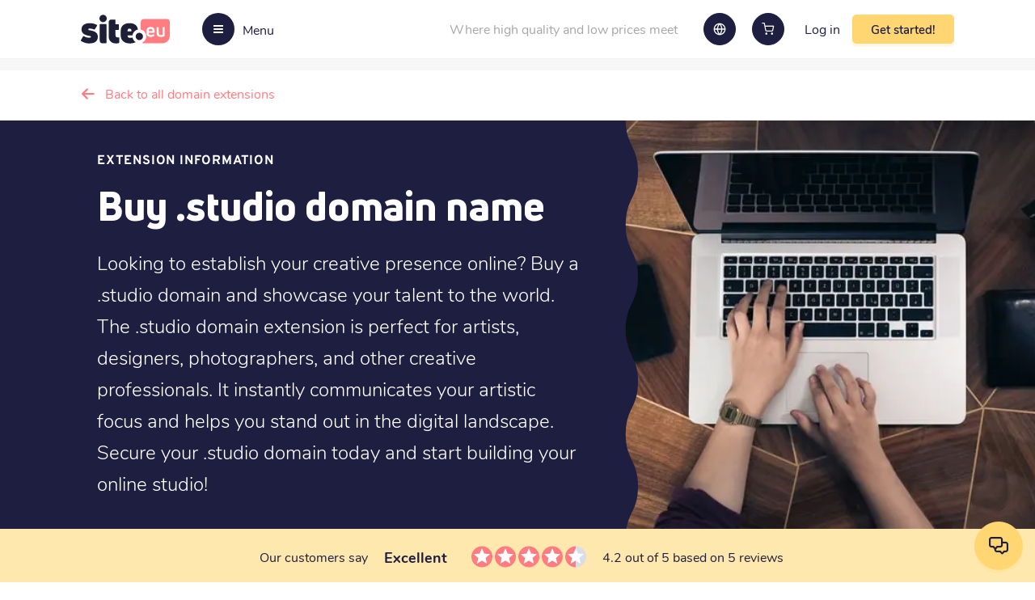

--- FILE ---
content_type: text/html; charset=utf-8
request_url: https://site.eu/buy-studio-domain
body_size: 85481
content:
<!DOCTYPE html><html lang="en"><head><meta charSet="utf-8"/><link rel="canonical" href="https://site.eu/buy-studio-domain"/><link rel="alternate" hrefLang="en" href="https://site.eu/buy-studio-domain"/><link rel="alternate" hrefLang="nl" href="https://site.nl/studio-domeinnaam-kopen"/><link rel="alternate" hrefLang="de" href="https://site.de/studio-domain-kaufen"/><link rel="alternate" hrefLang="fr" href="https://site.fr/acheter-nom-de-domaine-studio"/><link rel="alternate" hrefLang="es" href="https://site.es/comprar-dominio-studio"/><link rel="alternate" hrefLang="x-default" href="https://site.eu/buy-studio-domain"/><title>Buy .studio domain and check availability | €25.89 - Site.eu</title><meta name="description" content="Looking to buy .studio domain names? Site.eu has the best deal! Our easy-to-use website allows you to quickly check .studio domain availability and secure your domain."/><script type="application/ld+json">{"@context":"https://schema.org/","@type":"Product","name":"Buy .studio domain name","description":"Looking to buy .studio domain names? Site.eu has the best deal! Our easy-to-use website allows you to quickly check .studio domain availability and secure your domain.","image":"https://site.eu/images/extension-img.jpg","sku":"studio","brand":{"@type":"Brand","name":"Site.eu"},"offers":{"@type":"Offer","url":"https://site.eu/buy-studio-domain","priceCurrency":"EUR","price":"25.89","itemCondition":"https://schema.org/NewCondition","availability":"https://schema.org/InStock","seller":{"@type":"Organization","name":"Site.eu","logo":"https://site.eu/images/headerLogo/logo-eu.svg","url":"https://site.eu"}}}</script><meta name="viewport" content="width=device-width, initial-scale=1.0, maximum-scale=1.0,user-scalable=0"/><link rel="preload" as="image" imagesrcset="/images/headerLogo/logo-eu.svg 640w, /images/headerLogo/logo-eu.svg 750w, /images/headerLogo/logo-eu.svg 828w, /images/headerLogo/logo-eu.svg 1080w, /images/headerLogo/logo-eu.svg 1200w, /images/headerLogo/logo-eu.svg 1920w, /images/headerLogo/logo-eu.svg 2048w, /images/headerLogo/logo-eu.svg 3840w" imagesizes="100vw"/><link rel="preload" as="image" imagesrcset="/_next/image?url=%2Fimages%2Fextension-img.jpg&amp;w=640&amp;q=75 640w, /_next/image?url=%2Fimages%2Fextension-img.jpg&amp;w=750&amp;q=75 750w, /_next/image?url=%2Fimages%2Fextension-img.jpg&amp;w=828&amp;q=75 828w, /_next/image?url=%2Fimages%2Fextension-img.jpg&amp;w=1080&amp;q=75 1080w, /_next/image?url=%2Fimages%2Fextension-img.jpg&amp;w=1200&amp;q=75 1200w, /_next/image?url=%2Fimages%2Fextension-img.jpg&amp;w=1920&amp;q=75 1920w, /_next/image?url=%2Fimages%2Fextension-img.jpg&amp;w=2048&amp;q=75 2048w, /_next/image?url=%2Fimages%2Fextension-img.jpg&amp;w=3840&amp;q=75 3840w" imagesizes="100vw"/><meta name="next-head-count" content="14"/><link rel="shortcut icon" href="/images/favicon.ico"/><link rel="preload" href="/_next/static/css/c532d3a2a5168c46.css" as="style"/><link rel="stylesheet" href="/_next/static/css/c532d3a2a5168c46.css" data-n-g=""/><link rel="preload" href="/_next/static/css/2a54743c07af33b5.css" as="style"/><link rel="stylesheet" href="/_next/static/css/2a54743c07af33b5.css" data-n-p=""/><noscript data-n-css=""></noscript><script defer="" nomodule="" src="/_next/static/chunks/polyfills-c67a75d1b6f99dc8.js"></script><script defer="" src="/_next/static/chunks/6576.5463b636ca8e002a.js"></script><script src="/_next/static/chunks/webpack-02908f828b021a62.js" defer=""></script><script src="/_next/static/chunks/framework-79bce4a3a540b080.js" defer=""></script><script src="/_next/static/chunks/main-f57b52c7a5a9f349.js" defer=""></script><script src="/_next/static/chunks/pages/_app-d0bfe37fd1d70654.js" defer=""></script><script src="/_next/static/chunks/4504-d3259b30b77ff2a0.js" defer=""></script><script src="/_next/static/chunks/6261-f4b5fa0982604ee7.js" defer=""></script><script src="/_next/static/chunks/118-3a1ba75353079628.js" defer=""></script><script src="/_next/static/chunks/6529-4c59f6798cce3b3b.js" defer=""></script><script src="/_next/static/chunks/5210-346ac29b7cec9d98.js" defer=""></script><script src="/_next/static/chunks/82-ff560c52fc4e0c7d.js" defer=""></script><script src="/_next/static/chunks/7545-55f1b14605fca8f9.js" defer=""></script><script src="/_next/static/chunks/3487-c8fec3d190b0f36b.js" defer=""></script><script src="/_next/static/chunks/7590-8b797b46d55312ba.js" defer=""></script><script src="/_next/static/chunks/2190-bc1856e536af23b0.js" defer=""></script><script src="/_next/static/chunks/4917-7a32736b7a5ad7c7.js" defer=""></script><script src="/_next/static/chunks/3870-0adf8d2ace8c81f0.js" defer=""></script><script src="/_next/static/chunks/pages/%5Bbuy-ext-domain%5D-bc6f472d1fa4db82.js" defer=""></script><script src="/_next/static/uoIj9N-k_gT9BpsWlUBxE/_buildManifest.js" defer=""></script><script src="/_next/static/uoIj9N-k_gT9BpsWlUBxE/_ssgManifest.js" defer=""></script></head><body><noscript><iframe src="https://www.googletagmanager.com/ns.html?id=GTM-TWWV5XC"
              height="0" width="0" style="display:none;visibility:hidden"></iframe></noscript><div id="__next" data-reactroot=""><div class="wrapper"><header data-component="header" class="header centered"><div class="header__left"><a class="header__logo" href="https://site.eu"><span style="box-sizing:border-box;display:block;overflow:hidden;width:initial;height:initial;background:none;opacity:1;border:0;margin:0;padding:0;position:absolute;top:0;left:0;bottom:0;right:0"><img alt="Site.eu" sizes="100vw" srcSet="/images/headerLogo/logo-eu.svg 640w, /images/headerLogo/logo-eu.svg 750w, /images/headerLogo/logo-eu.svg 828w, /images/headerLogo/logo-eu.svg 1080w, /images/headerLogo/logo-eu.svg 1200w, /images/headerLogo/logo-eu.svg 1920w, /images/headerLogo/logo-eu.svg 2048w, /images/headerLogo/logo-eu.svg 3840w" src="/images/headerLogo/logo-eu.svg" decoding="async" data-nimg="fill" style="position:absolute;top:0;left:0;bottom:0;right:0;box-sizing:border-box;padding:0;border:none;margin:auto;display:block;width:0;height:0;min-width:100%;max-width:100%;min-height:100%;max-height:100%"/></span></a><button class="header__toggle"><span class="header__toggle-icon"><span></span></span><span class="header__toggle-text">Menu</span></button></div><div class="header__right"><div class="header__text">Where high quality and low prices meet</div><div class="header__languages"><a class="button button--circle"><span style="box-sizing:border-box;display:inline-block;overflow:hidden;width:16px;height:16px;background:none;opacity:1;border:0;margin:0;padding:0;position:relative"><img alt="globe" src="[data-uri]" decoding="async" data-nimg="fixed" style="position:absolute;top:0;left:0;bottom:0;right:0;box-sizing:border-box;padding:0;border:none;margin:auto;display:block;width:0;height:0;min-width:100%;max-width:100%;min-height:100%;max-height:100%"/><noscript><img alt="globe" srcSet="/images/globe-white.svg 1x, /images/globe-white.svg 2x" src="/images/globe-white.svg" decoding="async" data-nimg="fixed" style="position:absolute;top:0;left:0;bottom:0;right:0;box-sizing:border-box;padding:0;border:none;margin:auto;display:block;width:0;height:0;min-width:100%;max-width:100%;min-height:100%;max-height:100%" loading="lazy"/></noscript></span></a></div><a id="cart-header-button" class="button button--circle "><span class="icon-header-cart"></span> </a><a class="relative header__login-link" href="https://site.eu/login"><span>Log in</span></a><button class="button header__button header__button--get-started button--c2a">Get started!</button></div><div class="header__dash overlay  "><div class="header__dash-image"><span style="box-sizing:border-box;display:block;overflow:hidden;width:initial;height:initial;background:none;opacity:1;border:0;margin:0;padding:0;position:absolute;top:0;left:0;bottom:0;right:0"><img alt="Where to go?" src="[data-uri]" decoding="async" data-nimg="fill" style="position:absolute;top:0;left:0;bottom:0;right:0;box-sizing:border-box;padding:0;border:none;margin:auto;display:block;width:0;height:0;min-width:100%;max-width:100%;min-height:100%;max-height:100%;object-fit:contain"/><noscript><img alt="Where to go?" sizes="100vw" srcSet="/_next/image?url=%2Fimages%2Fsidemenu.png&amp;w=640&amp;q=75 640w, /_next/image?url=%2Fimages%2Fsidemenu.png&amp;w=750&amp;q=75 750w, /_next/image?url=%2Fimages%2Fsidemenu.png&amp;w=828&amp;q=75 828w, /_next/image?url=%2Fimages%2Fsidemenu.png&amp;w=1080&amp;q=75 1080w, /_next/image?url=%2Fimages%2Fsidemenu.png&amp;w=1200&amp;q=75 1200w, /_next/image?url=%2Fimages%2Fsidemenu.png&amp;w=1920&amp;q=75 1920w, /_next/image?url=%2Fimages%2Fsidemenu.png&amp;w=2048&amp;q=75 2048w, /_next/image?url=%2Fimages%2Fsidemenu.png&amp;w=3840&amp;q=75 3840w" src="/_next/image?url=%2Fimages%2Fsidemenu.png&amp;w=3840&amp;q=75" decoding="async" data-nimg="fill" style="position:absolute;top:0;left:0;bottom:0;right:0;box-sizing:border-box;padding:0;border:none;margin:auto;display:block;width:0;height:0;min-width:100%;max-width:100%;min-height:100%;max-height:100%;object-fit:contain" loading="lazy"/></noscript></span></div><div class="header__dash-caption "><span>Where to go?</span><div class="header__dash-buttons"><a class="header__dash-back"><i class="icon-arrow-left2"></i></a><button class="header__dash-close">close</button></div></div><div class="header__dash-holder overlay"><div class="header__dash-block"><p><span>Account</span></p><ul class="header__dash-list"><li class="header__dash-item"><a class="header__dash-link relative" href="https://site.eu/login"><span>Log in</span></a></li><li class="header__dash-item"><a class="header__dash-link relative" href="https://site.eu/register"><span>Sign up</span></a></li><li class="header__dash-item"><button class="header__dash-link">Get started!</button></li></ul></div><div class="header__dash-block"><p><span>We proudly offer</span></p><ul class="header__dash-list"><li class="header__dash-item"><a target="_self" class="header__dash-link" href="https://site.eu/domain-registration">Domain registration</a></li><li class="header__dash-item"><a target="_self" class="header__dash-link" href="https://site.eu/web-hosting">Web hosting</a></li><li class="header__dash-item"><a target="_self" class="header__dash-link" href="https://site.eu/create-email-account">Create email account</a></li><li class="header__dash-item"><a target="_self" class="header__dash-link" href="https://site.eu/ssl-certificate">SSL certificate</a></li><li class="header__dash-item"><a target="_blank" class="header__dash-link" href="https://wobbio.com">AI website builder<!-- --> ✨</a></li><li class="header__dash-item"><a target="_self" class="header__dash-link" href="https://site.eu/website-builder">Build website</a></li></ul></div><div class="header__dash-block"><p><span>Customer support</span></p><ul class="header__dash-list"><li class="header__dash-item"><a class="header__dash-link" href="https://site.eu/support">Support articles and tutorials</a></li><li class="header__dash-item"><a class="header__dash-link">Contact us</a></li></ul></div><div class="header__dash-block"><p><span>About us</span></p><ul class="header__dash-list"><li class="header__dash-item"><a class="header__dash-link" href="https://site.eu/site-core-values">About Site.eu</a></li><li class="header__dash-item"><a class="header__dash-link" href="https://site.eu/news">News</a></li><li class="header__dash-item"><a class="header__dash-link" href="https://site.eu/reviews">Reviews</a></li></ul></div></div><div data-component="domain-search" class="domain-search"><form action="#" class="flex items-center justify-between w-100 domain-search__form"><input type="text" placeholder="Find your domain name" class="domain-search__input"/><button type="submit" class="button items-center justify-center domain-search__button domain-search__button-news button--c2a button--large"><div>Search!</div></button></form><div class="domain-search__text">Or<!-- --> <a>find multiple domain names</a>, that’s fine too!</div></div></div><div class="modal-window-wrapper"></div></header><main><section class="back-btn centered"><a class="back-btn__link" href="/domain-registration">Back to all domain extensions</a></section><section data-component="small-banner" class="small-banner centered" style="background-color:#1e1e41;margin-bottom:0"><div class="small-banner__left banner-padding text-white flex flex-wrap items-center"><div class="small-banner__top"><div class="small-title">Extension information</div></div><h1 class="small-banner__title"><span></span><strong>Buy .studio domain name</strong></h1><p>Looking to establish your creative presence online? Buy a .studio domain and showcase your talent to the world. The .studio domain extension is perfect for artists, designers, photographers, and other creative professionals. It instantly communicates your artistic focus and helps you stand out in the digital landscape. Secure your .studio domain today and start building your online studio!</p></div><div class="small-banner__right"><span style="box-sizing:border-box;display:block;overflow:hidden;width:initial;height:initial;background:none;opacity:1;border:0;margin:0;padding:0;position:absolute;top:0;left:0;bottom:0;right:0"><img alt="image" sizes="100vw" srcSet="/_next/image?url=%2Fimages%2Fextension-img.jpg&amp;w=640&amp;q=75 640w, /_next/image?url=%2Fimages%2Fextension-img.jpg&amp;w=750&amp;q=75 750w, /_next/image?url=%2Fimages%2Fextension-img.jpg&amp;w=828&amp;q=75 828w, /_next/image?url=%2Fimages%2Fextension-img.jpg&amp;w=1080&amp;q=75 1080w, /_next/image?url=%2Fimages%2Fextension-img.jpg&amp;w=1200&amp;q=75 1200w, /_next/image?url=%2Fimages%2Fextension-img.jpg&amp;w=1920&amp;q=75 1920w, /_next/image?url=%2Fimages%2Fextension-img.jpg&amp;w=2048&amp;q=75 2048w, /_next/image?url=%2Fimages%2Fextension-img.jpg&amp;w=3840&amp;q=75 3840w" src="/_next/image?url=%2Fimages%2Fextension-img.jpg&amp;w=3840&amp;q=75" decoding="async" data-nimg="fill" class="w-100" style="position:absolute;top:0;left:0;bottom:0;right:0;box-sizing:border-box;padding:0;border:none;margin:auto;display:block;width:0;height:0;min-width:100%;max-width:100%;min-height:100%;max-height:100%;object-fit:cover"/></span><div class="small-banner__overlay"><object class="relative w-100"><svg class="show-desktop" width="100%" height="100%" viewBox="0 0 30 500" fill="#1e1e41" preserveAspectRatio="none" version="1.1" xmlns="http://www.w3.org/2000/svg"><path d="M10.386 287.875C15.579 279.906 20.772 271.938 20.772 256C20.772 240 15.579 232 10.386 224C5.19301 216 1.95836e-05 208 1.67861e-05 192C1.39885e-05 176 5.19301 168 10.386 160C15.579 152 20.772 144 20.772 128C20.772 112 15.579 104 10.386 96C5.193 88 2.1365e-06 80 0 64C-2.04909e-06 48 5.19299 40 10.386 32C15.579 24 20.772 16 20.772 3.36193e-06L40 0L40 1022H20.772C20.772 1006.06 15.579 998.094 10.386 990.125C5.19302 982.156 1.94415e-05 974.188 1.66549e-05 958.25C1.38683e-05 942.312 5.19301 934.344 10.386 926.375C15.579 918.406 20.772 910.438 20.772 894.5C20.772 878.562 15.579 870.594 10.386 862.625C5.193 854.656 2.08187e-06 846.688 0 830.75C-2.08186e-06 814.812 5.193 806.844 10.386 798.875C15.579 790.906 20.772 782.938 20.772 767C20.772 751 15.579 743 10.386 735C5.19301 727 1.95836e-05 719 1.67861e-05 703C1.39885e-05 687 5.19301 679 10.386 671C15.579 663 20.772 655 20.772 639C20.772 623 15.579 615 10.386 607C5.193 599 2.1365e-06 591 0 575C-2.04909e-06 559 5.19299 551 10.386 543C15.579 535 20.772 527 20.772 511C20.772 495.062 15.579 487.094 10.386 479.125C5.19302 471.156 1.94415e-05 463.188 1.66549e-05 447.25C1.38683e-05 431.312 5.19301 423.344 10.386 415.375C15.579 407.406 20.772 399.438 20.772 383.5C20.772 367.562 15.579 359.594 10.386 351.625C5.193 343.656 2.08187e-06 335.688 0 319.75C-2.08186e-06 303.812 5.193 295.844 10.386 287.875Z"></path></svg></object></div></div></section><div style="margin-bottom:56px"><div class="TrustpilotRating_trWrapper__6kgoN trustpilot-wrapper relative TrustpilotRating_trWrapperLight__dsUCb" style="background-color:#ffe8ae"><div class="centered"><div><div class="flex items-center TrustpilotRating_tr__X_Qj8"><div class="flex items-center justify-center flex-wrap"><span style="margin:0 10px">Our customers say</span><strong style="font-size:18px;margin:0 10px">Excellent</strong></div><div class="flex items-center TrustpilotRating_trRating__vqB_X"><div class="flex"><svg width="26" height="27" viewBox="0 0 26 27" xmlns="http://www.w3.org/2000/svg"><defs><linearGradient id="halfGradient"><stop offset="50%" stop-color="#FF7D81"></stop><stop offset="50%" stop-color="#DCDCE6"></stop></linearGradient></defs><circle cx="13" cy="13.5" r="13" fill="#FF7D81"></circle><path fill="white" d="M13 18.25l-6.188 3.75 1.641-7.031-5.438-4.734 7.172-0.609 2.813-6.609 2.813 6.609 7.172 0.609-5.438 4.734 1.641 7.031z"></path></svg><svg width="26" height="27" viewBox="0 0 26 27" xmlns="http://www.w3.org/2000/svg"><defs><linearGradient id="halfGradient"><stop offset="50%" stop-color="#FF7D81"></stop><stop offset="50%" stop-color="#DCDCE6"></stop></linearGradient></defs><circle cx="13" cy="13.5" r="13" fill="#FF7D81"></circle><path fill="white" d="M13 18.25l-6.188 3.75 1.641-7.031-5.438-4.734 7.172-0.609 2.813-6.609 2.813 6.609 7.172 0.609-5.438 4.734 1.641 7.031z"></path></svg><svg width="26" height="27" viewBox="0 0 26 27" xmlns="http://www.w3.org/2000/svg"><defs><linearGradient id="halfGradient"><stop offset="50%" stop-color="#FF7D81"></stop><stop offset="50%" stop-color="#DCDCE6"></stop></linearGradient></defs><circle cx="13" cy="13.5" r="13" fill="#FF7D81"></circle><path fill="white" d="M13 18.25l-6.188 3.75 1.641-7.031-5.438-4.734 7.172-0.609 2.813-6.609 2.813 6.609 7.172 0.609-5.438 4.734 1.641 7.031z"></path></svg><svg width="26" height="27" viewBox="0 0 26 27" xmlns="http://www.w3.org/2000/svg"><defs><linearGradient id="halfGradient"><stop offset="50%" stop-color="#FF7D81"></stop><stop offset="50%" stop-color="#DCDCE6"></stop></linearGradient></defs><circle cx="13" cy="13.5" r="13" fill="#FF7D81"></circle><path fill="white" d="M13 18.25l-6.188 3.75 1.641-7.031-5.438-4.734 7.172-0.609 2.813-6.609 2.813 6.609 7.172 0.609-5.438 4.734 1.641 7.031z"></path></svg><svg width="26" height="27" viewBox="0 0 26 27" xmlns="http://www.w3.org/2000/svg"><defs><linearGradient id="halfGradient"><stop offset="50%" stop-color="#FF7D81"></stop><stop offset="50%" stop-color="#DCDCE6"></stop></linearGradient></defs><circle cx="13" cy="13.5" r="13" fill="url(#halfGradient)"></circle><path fill="white" d="M13 18.25l-6.188 3.75 1.641-7.031-5.438-4.734 7.172-0.609 2.813-6.609 2.813 6.609 7.172 0.609-5.438 4.734 1.641 7.031z"></path></svg></div><span class="text-center">4.2 out of 5 based on 5 reviews</span></div></div></div><hr class="TrustpilotRating_trUnderline__4oeXU"/></div><div data-component="plan-list" class="relative centered"><div class="small-title ServicesList_slTitle__r5lTP">Why pay too much? View all our services now</div><hr/><div class="flex flex-wrap items-center justify-center"><div class="flex flex-1 items-center justify-between ServicesList_slItems__ryEhr"><div class="flex items-center justify-between ServicesList_slItem__IrQMf ServicesList_webHosting__xryrs"><div class="ServicesList_slIcon__R8qYT"><span style="box-sizing:border-box;display:block;overflow:hidden;width:initial;height:initial;background:none;opacity:1;border:0;margin:0;padding:0;position:relative"><span style="box-sizing:border-box;display:block;width:initial;height:initial;background:none;opacity:1;border:0;margin:0;padding:0;padding-top:100%"></span><img alt="Web hosting" src="[data-uri]" decoding="async" data-nimg="responsive" style="position:absolute;top:0;left:0;bottom:0;right:0;box-sizing:border-box;padding:0;border:none;margin:auto;display:block;width:0;height:0;min-width:100%;max-width:100%;min-height:100%;max-height:100%"/><noscript><img alt="Web hosting" sizes="100vw" srcSet="/images/plan-icon-hosting.svg 640w, /images/plan-icon-hosting.svg 750w, /images/plan-icon-hosting.svg 828w, /images/plan-icon-hosting.svg 1080w, /images/plan-icon-hosting.svg 1200w, /images/plan-icon-hosting.svg 1920w, /images/plan-icon-hosting.svg 2048w, /images/plan-icon-hosting.svg 3840w" src="/images/plan-icon-hosting.svg" decoding="async" data-nimg="responsive" style="position:absolute;top:0;left:0;bottom:0;right:0;box-sizing:border-box;padding:0;border:none;margin:auto;display:block;width:0;height:0;min-width:100%;max-width:100%;min-height:100%;max-height:100%" loading="lazy"/></noscript></span></div><span class="flex-1 ServicesList_slItemTitle__Ve1CU">Web hosting</span></div><div class="flex items-center justify-between ServicesList_slItem__IrQMf ServicesList_ssl__MFZTS"><div class="ServicesList_slIcon__R8qYT"><span style="box-sizing:border-box;display:block;overflow:hidden;width:initial;height:initial;background:none;opacity:1;border:0;margin:0;padding:0;position:relative"><span style="box-sizing:border-box;display:block;width:initial;height:initial;background:none;opacity:1;border:0;margin:0;padding:0;padding-top:100%"></span><img alt="SSL security" src="[data-uri]" decoding="async" data-nimg="responsive" style="position:absolute;top:0;left:0;bottom:0;right:0;box-sizing:border-box;padding:0;border:none;margin:auto;display:block;width:0;height:0;min-width:100%;max-width:100%;min-height:100%;max-height:100%"/><noscript><img alt="SSL security" sizes="100vw" srcSet="/images/plan-icon-ssl.svg 640w, /images/plan-icon-ssl.svg 750w, /images/plan-icon-ssl.svg 828w, /images/plan-icon-ssl.svg 1080w, /images/plan-icon-ssl.svg 1200w, /images/plan-icon-ssl.svg 1920w, /images/plan-icon-ssl.svg 2048w, /images/plan-icon-ssl.svg 3840w" src="/images/plan-icon-ssl.svg" decoding="async" data-nimg="responsive" style="position:absolute;top:0;left:0;bottom:0;right:0;box-sizing:border-box;padding:0;border:none;margin:auto;display:block;width:0;height:0;min-width:100%;max-width:100%;min-height:100%;max-height:100%" loading="lazy"/></noscript></span></div><span class="flex-1 ServicesList_slItemTitle__Ve1CU">SSL security</span></div><div class="flex items-center justify-between ServicesList_slItem__IrQMf ServicesList_createEmail__134Sd"><div class="ServicesList_slIcon__R8qYT"><span style="box-sizing:border-box;display:block;overflow:hidden;width:initial;height:initial;background:none;opacity:1;border:0;margin:0;padding:0;position:relative"><span style="box-sizing:border-box;display:block;width:initial;height:initial;background:none;opacity:1;border:0;margin:0;padding:0;padding-top:100%"></span><img alt="Email addresses" src="[data-uri]" decoding="async" data-nimg="responsive" style="position:absolute;top:0;left:0;bottom:0;right:0;box-sizing:border-box;padding:0;border:none;margin:auto;display:block;width:0;height:0;min-width:100%;max-width:100%;min-height:100%;max-height:100%"/><noscript><img alt="Email addresses" sizes="100vw" srcSet="/images/plan-icon-email.svg 640w, /images/plan-icon-email.svg 750w, /images/plan-icon-email.svg 828w, /images/plan-icon-email.svg 1080w, /images/plan-icon-email.svg 1200w, /images/plan-icon-email.svg 1920w, /images/plan-icon-email.svg 2048w, /images/plan-icon-email.svg 3840w" src="/images/plan-icon-email.svg" decoding="async" data-nimg="responsive" style="position:absolute;top:0;left:0;bottom:0;right:0;box-sizing:border-box;padding:0;border:none;margin:auto;display:block;width:0;height:0;min-width:100%;max-width:100%;min-height:100%;max-height:100%" loading="lazy"/></noscript></span></div><span class="flex-1 ServicesList_slItemTitle__Ve1CU">Email addresses</span></div><div class="flex items-center justify-between ServicesList_slItem__IrQMf ServicesList_createWebsite__jVlwf"><div class="ServicesList_slIcon__R8qYT"><span style="box-sizing:border-box;display:block;overflow:hidden;width:initial;height:initial;background:none;opacity:1;border:0;margin:0;padding:0;position:relative"><span style="box-sizing:border-box;display:block;width:initial;height:initial;background:none;opacity:1;border:0;margin:0;padding:0;padding-top:100%"></span><img alt="Website builder" src="[data-uri]" decoding="async" data-nimg="responsive" style="position:absolute;top:0;left:0;bottom:0;right:0;box-sizing:border-box;padding:0;border:none;margin:auto;display:block;width:0;height:0;min-width:100%;max-width:100%;min-height:100%;max-height:100%"/><noscript><img alt="Website builder" sizes="100vw" srcSet="/images/plan-icon-builder.svg 640w, /images/plan-icon-builder.svg 750w, /images/plan-icon-builder.svg 828w, /images/plan-icon-builder.svg 1080w, /images/plan-icon-builder.svg 1200w, /images/plan-icon-builder.svg 1920w, /images/plan-icon-builder.svg 2048w, /images/plan-icon-builder.svg 3840w" src="/images/plan-icon-builder.svg" decoding="async" data-nimg="responsive" style="position:absolute;top:0;left:0;bottom:0;right:0;box-sizing:border-box;padding:0;border:none;margin:auto;display:block;width:0;height:0;min-width:100%;max-width:100%;min-height:100%;max-height:100%" loading="lazy"/></noscript></span></div><span class="flex-1 ServicesList_slItemTitle__Ve1CU">Website builder</span></div></div><div class="text-center ServicesList_slItem__IrQMf"><button class="link button--link button--down ServicesList_slButton__sQO4T">Check them out!</button></div></div><hr/></div></div></div><div class="centered mb-5"><div class="row"><div class="col-12 col-sm-7 active bbcode-block"><p>Looking to showcase your creative talents online? The .studio domain extension might be just what you need. This versatile domain name is perfect for artists, designers, and creative professionals. At Site.eu, we offer competitive prices for .studio domains, making it easier than ever to establish your digital presence. Our user-friendly control panel, exceptional customer support, and swift registration and transfer processes make us a top choice for .studio extensions. Read on to discover how a .studio domain can help you make your mark in the digital world.</p>

<h2>Buy .studio domain: Unleash your creative potential</h2>
<p>Ready to secure your .studio domain? Site.eu offers an affordable and straightforward way to do just that. Whether you&#x27;re an artist, musician, designer, or any creative professional, a .studio domain can help showcase your talent and establish your online presence.</p>

<p>Our user-friendly control panel and quick registration process ensure you&#x27;ll be up and running in no time. With a .studio extension, you&#x27;re investing in a memorable online identity that sets you apart from the competition.</p>

<h3>Why choose a .studio domain?</h3>
<p>The .studio extension immediately conveys professionalism and artistic flair. It&#x27;s perfect for creative individuals and businesses alike. At Site.eu, we offer affordable .studio registration, making it accessible for everyone from freelancers to established studios.</p>

<p>But our commitment to value doesn&#x27;t stop there. We also provide top-notch web hosting, a user-friendly website builder, and professional email services – all at unbeatable prices. Our fast servers and reliable support ensure your creative endeavors are always backed by cutting-edge technology.</p>

<h2>Check .studio domain availability</h2>
<h3>.studio domain name search made easy</h3>
<p>To check the availability of .studio domains, simply use our domain name checker at Site.eu. Enter your desired domain name, and we&#x27;ll instantly show you its availability. This efficient process allows you to explore various options for your creative venture, whether you&#x27;re a photographer, artist, designer, or any other professional seeking a digital studio space.</p>

<h2>Transferring your .studio domain name: A seamless process</h2>
<h3>How to transfer your .studio domain with ease</h3>
<p>Transferring your .studio domain name is straightforward with Site.eu. Our user-friendly platform makes it easy to initiate and complete the transfer process, ensuring your online presence remains uninterrupted.</p>

<p>To transfer your .studio domain, visit our website and place an order for the transfer. Our step-by-step guide will walk you through the process, from obtaining the authorization code from your current registrar to confirming the transfer with us.</p>

<h2>Versatile features of .studio domains</h2>
<h3>Customization and security options</h3>
<p>With Site.eu, you have full control over your domain&#x27;s technical aspects. Easily modify DNS records, change the domain holder, and update nameservers as needed. For enhanced security, .studio domains come with a domain lock feature. They also support Internationalized Domain Names (IDN), allowing for non-ASCII characters.</p>

<p>The extension offers great flexibility in naming, with a minimum length of just 1 character and a maximum of 63 characters. This gives you ample room to create the perfect domain for your studio or creative project.</p></div><div class="col-sm-5 col-md-4 offset-md-1"><div data-component="info-card" class="w-100 relative Card_ic__jXFfy"><div class="Card_icTitle__wXDLf">.studio</div><div class="Card_icText__psOEk"><b>€25.89<!-- --> <!-- -->registration price</b><br/><b>€25.89<!-- --> <!-- -->transfer price</b><br/><span>€35.39<!-- --> <!-- -->Renewal price per year</span></div></div><div class="w-100 ColoredSearch_cs__PuBoZ"><div class="ColoredSearch_csBlock__tTRXS"><div class="text-center ColoredSearch_csTitle__96zdz">Ready to search for your domain name?</div><div class="ColoredSearch_csSearch__a2QgJ"><div data-component="domain-search" class="domain-search"><form action="#" class="flex items-center justify-between w-100 domain-search__form"><input type="text" placeholder="Find your domain name" class="domain-search__input"/><button type="submit" class="button items-center justify-center domain-search__button domain-search__button-news button--c2a button--large"><i class="icon-ic-actions-search"></i></button></form><div class="domain-search__text">Or<!-- --> <a>find multiple domain names</a>, that’s fine too!</div></div></div></div></div></div></div></div><section data-component="specification-section" class="specification-section centered"><h3 class="specification-section__title">Features of this domain extension</h3><ul class="row"><li class="col-12 col-sm-6 col-lg-4"><div class="specification-section__card"><div class="specification-section__icon "><span style="box-sizing:border-box;display:inline-block;overflow:hidden;width:24px;height:24px;background:none;opacity:1;border:0;margin:0;padding:0;position:relative"><img alt="Change address details" src="[data-uri]" decoding="async" data-nimg="fixed" style="position:absolute;top:0;left:0;bottom:0;right:0;box-sizing:border-box;padding:0;border:none;margin:auto;display:block;width:0;height:0;min-width:100%;max-width:100%;min-height:100%;max-height:100%"/><noscript><img alt="Change address details" srcSet="/images/specification-check.svg 1x, /images/specification-check.svg 2x" src="/images/specification-check.svg" decoding="async" data-nimg="fixed" style="position:absolute;top:0;left:0;bottom:0;right:0;box-sizing:border-box;padding:0;border:none;margin:auto;display:block;width:0;height:0;min-width:100%;max-width:100%;min-height:100%;max-height:100%" loading="lazy"/></noscript></span></div><span class="specification-section__card-text">Change address details</span></div></li><li class="col-12 col-sm-6 col-lg-4"><div class="specification-section__card"><div class="specification-section__icon "><span style="box-sizing:border-box;display:inline-block;overflow:hidden;width:24px;height:24px;background:none;opacity:1;border:0;margin:0;padding:0;position:relative"><img alt="Change DNS" src="[data-uri]" decoding="async" data-nimg="fixed" style="position:absolute;top:0;left:0;bottom:0;right:0;box-sizing:border-box;padding:0;border:none;margin:auto;display:block;width:0;height:0;min-width:100%;max-width:100%;min-height:100%;max-height:100%"/><noscript><img alt="Change DNS" srcSet="/images/specification-check.svg 1x, /images/specification-check.svg 2x" src="/images/specification-check.svg" decoding="async" data-nimg="fixed" style="position:absolute;top:0;left:0;bottom:0;right:0;box-sizing:border-box;padding:0;border:none;margin:auto;display:block;width:0;height:0;min-width:100%;max-width:100%;min-height:100%;max-height:100%" loading="lazy"/></noscript></span></div><span class="specification-section__card-text">Change DNS</span></div></li><li class="col-12 col-sm-6 col-lg-4"><div class="specification-section__card"><div class="specification-section__icon "><span style="box-sizing:border-box;display:inline-block;overflow:hidden;width:24px;height:24px;background:none;opacity:1;border:0;margin:0;padding:0;position:relative"><img alt="Change holder" src="[data-uri]" decoding="async" data-nimg="fixed" style="position:absolute;top:0;left:0;bottom:0;right:0;box-sizing:border-box;padding:0;border:none;margin:auto;display:block;width:0;height:0;min-width:100%;max-width:100%;min-height:100%;max-height:100%"/><noscript><img alt="Change holder" srcSet="/images/specification-check.svg 1x, /images/specification-check.svg 2x" src="/images/specification-check.svg" decoding="async" data-nimg="fixed" style="position:absolute;top:0;left:0;bottom:0;right:0;box-sizing:border-box;padding:0;border:none;margin:auto;display:block;width:0;height:0;min-width:100%;max-width:100%;min-height:100%;max-height:100%" loading="lazy"/></noscript></span></div><span class="specification-section__card-text">Change holder</span></div></li><li class="col-12 col-sm-6 col-lg-4"><div class="specification-section__card"><div class="specification-section__icon "><span style="box-sizing:border-box;display:inline-block;overflow:hidden;width:24px;height:24px;background:none;opacity:1;border:0;margin:0;padding:0;position:relative"><img alt="Domain tag" src="[data-uri]" decoding="async" data-nimg="fixed" style="position:absolute;top:0;left:0;bottom:0;right:0;box-sizing:border-box;padding:0;border:none;margin:auto;display:block;width:0;height:0;min-width:100%;max-width:100%;min-height:100%;max-height:100%"/><noscript><img alt="Domain tag" srcSet="/images/specification-check.svg 1x, /images/specification-check.svg 2x" src="/images/specification-check.svg" decoding="async" data-nimg="fixed" style="position:absolute;top:0;left:0;bottom:0;right:0;box-sizing:border-box;padding:0;border:none;margin:auto;display:block;width:0;height:0;min-width:100%;max-width:100%;min-height:100%;max-height:100%" loading="lazy"/></noscript></span></div><span class="specification-section__card-text">Domain tag</span></div></li><li class="col-12 col-sm-6 col-lg-4"><div class="specification-section__card"><div class="specification-section__icon "><span style="box-sizing:border-box;display:inline-block;overflow:hidden;width:24px;height:24px;background:none;opacity:1;border:0;margin:0;padding:0;position:relative"><img alt="Change nameservers" src="[data-uri]" decoding="async" data-nimg="fixed" style="position:absolute;top:0;left:0;bottom:0;right:0;box-sizing:border-box;padding:0;border:none;margin:auto;display:block;width:0;height:0;min-width:100%;max-width:100%;min-height:100%;max-height:100%"/><noscript><img alt="Change nameservers" srcSet="/images/specification-check.svg 1x, /images/specification-check.svg 2x" src="/images/specification-check.svg" decoding="async" data-nimg="fixed" style="position:absolute;top:0;left:0;bottom:0;right:0;box-sizing:border-box;padding:0;border:none;margin:auto;display:block;width:0;height:0;min-width:100%;max-width:100%;min-height:100%;max-height:100%" loading="lazy"/></noscript></span></div><span class="specification-section__card-text">Change nameservers</span></div></li><li class="col-12 col-sm-6 col-lg-4"><div class="specification-section__card"><div class="specification-section__icon "><span style="box-sizing:border-box;display:inline-block;overflow:hidden;width:24px;height:24px;background:none;opacity:1;border:0;margin:0;padding:0;position:relative"><img alt="DNSSEC support" src="[data-uri]" decoding="async" data-nimg="fixed" style="position:absolute;top:0;left:0;bottom:0;right:0;box-sizing:border-box;padding:0;border:none;margin:auto;display:block;width:0;height:0;min-width:100%;max-width:100%;min-height:100%;max-height:100%"/><noscript><img alt="DNSSEC support" srcSet="/images/specification-check.svg 1x, /images/specification-check.svg 2x" src="/images/specification-check.svg" decoding="async" data-nimg="fixed" style="position:absolute;top:0;left:0;bottom:0;right:0;box-sizing:border-box;padding:0;border:none;margin:auto;display:block;width:0;height:0;min-width:100%;max-width:100%;min-height:100%;max-height:100%" loading="lazy"/></noscript></span></div><span class="specification-section__card-text">DNSSEC support</span></div></li><li class="col-12 col-sm-6 col-lg-4"><div class="specification-section__card"><div class="specification-section__icon "><span style="box-sizing:border-box;display:inline-block;overflow:hidden;width:24px;height:24px;background:none;opacity:1;border:0;margin:0;padding:0;position:relative"><img alt="Domain lock" src="[data-uri]" decoding="async" data-nimg="fixed" style="position:absolute;top:0;left:0;bottom:0;right:0;box-sizing:border-box;padding:0;border:none;margin:auto;display:block;width:0;height:0;min-width:100%;max-width:100%;min-height:100%;max-height:100%"/><noscript><img alt="Domain lock" srcSet="/images/specification-check.svg 1x, /images/specification-check.svg 2x" src="/images/specification-check.svg" decoding="async" data-nimg="fixed" style="position:absolute;top:0;left:0;bottom:0;right:0;box-sizing:border-box;padding:0;border:none;margin:auto;display:block;width:0;height:0;min-width:100%;max-width:100%;min-height:100%;max-height:100%" loading="lazy"/></noscript></span></div><span class="specification-section__card-text">Domain lock</span></div></li><li class="col-12 col-sm-6 col-lg-4"><div class="specification-section__card"><div class="specification-section__icon "><span style="box-sizing:border-box;display:inline-block;overflow:hidden;width:24px;height:24px;background:none;opacity:1;border:0;margin:0;padding:0;position:relative"><img alt="IDN support" src="[data-uri]" decoding="async" data-nimg="fixed" style="position:absolute;top:0;left:0;bottom:0;right:0;box-sizing:border-box;padding:0;border:none;margin:auto;display:block;width:0;height:0;min-width:100%;max-width:100%;min-height:100%;max-height:100%"/><noscript><img alt="IDN support" srcSet="/images/specification-check.svg 1x, /images/specification-check.svg 2x" src="/images/specification-check.svg" decoding="async" data-nimg="fixed" style="position:absolute;top:0;left:0;bottom:0;right:0;box-sizing:border-box;padding:0;border:none;margin:auto;display:block;width:0;height:0;min-width:100%;max-width:100%;min-height:100%;max-height:100%" loading="lazy"/></noscript></span></div><span class="specification-section__card-text">IDN support</span></div></li><li class="col-12 col-sm-6 col-lg-4"><div class="specification-section__card"><div class="specification-section__icon "><span style="box-sizing:border-box;display:inline-block;overflow:hidden;width:24px;height:24px;background:none;opacity:1;border:0;margin:0;padding:0;position:relative"><img alt="Privacy protection" src="[data-uri]" decoding="async" data-nimg="fixed" style="position:absolute;top:0;left:0;bottom:0;right:0;box-sizing:border-box;padding:0;border:none;margin:auto;display:block;width:0;height:0;min-width:100%;max-width:100%;min-height:100%;max-height:100%"/><noscript><img alt="Privacy protection" srcSet="/images/specification-check.svg 1x, /images/specification-check.svg 2x" src="/images/specification-check.svg" decoding="async" data-nimg="fixed" style="position:absolute;top:0;left:0;bottom:0;right:0;box-sizing:border-box;padding:0;border:none;margin:auto;display:block;width:0;height:0;min-width:100%;max-width:100%;min-height:100%;max-height:100%" loading="lazy"/></noscript></span></div><span class="specification-section__card-text">Privacy protection</span></div></li><li class="col-12 col-sm-6 col-lg-4"><div class="specification-section__card"><div class="specification-section__icon "><span style="box-sizing:border-box;display:inline-block;overflow:hidden;width:24px;height:24px;background:none;opacity:1;border:0;margin:0;padding:0;position:relative"><img alt="Transferable" src="[data-uri]" decoding="async" data-nimg="fixed" style="position:absolute;top:0;left:0;bottom:0;right:0;box-sizing:border-box;padding:0;border:none;margin:auto;display:block;width:0;height:0;min-width:100%;max-width:100%;min-height:100%;max-height:100%"/><noscript><img alt="Transferable" srcSet="/images/specification-check.svg 1x, /images/specification-check.svg 2x" src="/images/specification-check.svg" decoding="async" data-nimg="fixed" style="position:absolute;top:0;left:0;bottom:0;right:0;box-sizing:border-box;padding:0;border:none;margin:auto;display:block;width:0;height:0;min-width:100%;max-width:100%;min-height:100%;max-height:100%" loading="lazy"/></noscript></span></div><span class="specification-section__card-text">Transferable</span></div></li><li class="col-12 col-sm-6 col-lg-4"><div class="specification-section__card"><div class="specification-section__icon "><span style="box-sizing:border-box;display:inline-block;overflow:hidden;width:24px;height:24px;background:none;opacity:1;border:0;margin:0;padding:0;position:relative"><img alt="Transfer key" src="[data-uri]" decoding="async" data-nimg="fixed" style="position:absolute;top:0;left:0;bottom:0;right:0;box-sizing:border-box;padding:0;border:none;margin:auto;display:block;width:0;height:0;min-width:100%;max-width:100%;min-height:100%;max-height:100%"/><noscript><img alt="Transfer key" srcSet="/images/specification-check.svg 1x, /images/specification-check.svg 2x" src="/images/specification-check.svg" decoding="async" data-nimg="fixed" style="position:absolute;top:0;left:0;bottom:0;right:0;box-sizing:border-box;padding:0;border:none;margin:auto;display:block;width:0;height:0;min-width:100%;max-width:100%;min-height:100%;max-height:100%" loading="lazy"/></noscript></span></div><span class="specification-section__card-text">Transfer key</span></div></li></ul></section><section data-component="your-plan" class="centered w-100 YourPlan_ypWrapper__w1qmn"><div class="text-center"><h2><strong>We offer several optional packages, so along with your domain name, you can also get:</strong></h2></div><div class="row"><div class="col-md-6"><div class="plan-card flex relative CardItem_ciWrapper__Pr1Fu"><div class="CardItem_ciContent__o_22B"><div class="small-title CardItem_ciSmallTitle__WX2Ph">WEB HOSTING</div><div class="display-3 CardItem_ciTitle__puHru">Excellent quality web hosting</div><p>Complete access and control, with endless possibilities.</p><a href="https://site.eu/web-hosting" class="button button--link">Learn more</a></div><div class="flex items-center relative CardItem_ciImgWrapper__aD1uZ"><div class="w-100 CardItem_ciImg__aPPFp"><span style="box-sizing:border-box;display:block;overflow:hidden;width:initial;height:initial;background:none;opacity:1;border:0;margin:0;padding:0;position:absolute;top:0;left:0;bottom:0;right:0"><img src="[data-uri]" decoding="async" data-nimg="fill" style="position:absolute;top:0;left:0;bottom:0;right:0;box-sizing:border-box;padding:0;border:none;margin:auto;display:block;width:0;height:0;min-width:100%;max-width:100%;min-height:100%;max-height:100%;object-fit:cover"/><noscript><img sizes="100vw" srcSet="/_next/image?url=%2Fimages%2FfeatureCards%2Fpersons-pointing-laptop-screen-min.jpg&amp;w=640&amp;q=75 640w, /_next/image?url=%2Fimages%2FfeatureCards%2Fpersons-pointing-laptop-screen-min.jpg&amp;w=750&amp;q=75 750w, /_next/image?url=%2Fimages%2FfeatureCards%2Fpersons-pointing-laptop-screen-min.jpg&amp;w=828&amp;q=75 828w, /_next/image?url=%2Fimages%2FfeatureCards%2Fpersons-pointing-laptop-screen-min.jpg&amp;w=1080&amp;q=75 1080w, /_next/image?url=%2Fimages%2FfeatureCards%2Fpersons-pointing-laptop-screen-min.jpg&amp;w=1200&amp;q=75 1200w, /_next/image?url=%2Fimages%2FfeatureCards%2Fpersons-pointing-laptop-screen-min.jpg&amp;w=1920&amp;q=75 1920w, /_next/image?url=%2Fimages%2FfeatureCards%2Fpersons-pointing-laptop-screen-min.jpg&amp;w=2048&amp;q=75 2048w, /_next/image?url=%2Fimages%2FfeatureCards%2Fpersons-pointing-laptop-screen-min.jpg&amp;w=3840&amp;q=75 3840w" src="/_next/image?url=%2Fimages%2FfeatureCards%2Fpersons-pointing-laptop-screen-min.jpg&amp;w=3840&amp;q=75" decoding="async" data-nimg="fill" style="position:absolute;top:0;left:0;bottom:0;right:0;box-sizing:border-box;padding:0;border:none;margin:auto;display:block;width:0;height:0;min-width:100%;max-width:100%;min-height:100%;max-height:100%;object-fit:cover" loading="lazy"/></noscript></span></div><a href="#"></a><div class="relative CardItem_ciOverlay__WD_qJ"><span style="box-sizing:border-box;display:block;overflow:hidden;width:initial;height:initial;background:none;opacity:1;border:0;margin:0;padding:0;position:absolute;top:0;left:0;bottom:0;right:0"><img alt="mask" src="[data-uri]" decoding="async" data-nimg="fill" style="position:absolute;top:0;left:0;bottom:0;right:0;box-sizing:border-box;padding:0;border:none;margin:auto;display:block;width:0;height:0;min-width:100%;max-width:100%;min-height:100%;max-height:100%"/><noscript><img alt="mask" sizes="100vw" srcSet="/images/plan-overlay1.svg 640w, /images/plan-overlay1.svg 750w, /images/plan-overlay1.svg 828w, /images/plan-overlay1.svg 1080w, /images/plan-overlay1.svg 1200w, /images/plan-overlay1.svg 1920w, /images/plan-overlay1.svg 2048w, /images/plan-overlay1.svg 3840w" src="/images/plan-overlay1.svg" decoding="async" data-nimg="fill" style="position:absolute;top:0;left:0;bottom:0;right:0;box-sizing:border-box;padding:0;border:none;margin:auto;display:block;width:0;height:0;min-width:100%;max-width:100%;min-height:100%;max-height:100%" loading="lazy"/></noscript></span></div></div></div></div><div class="col-md-6"><div class="plan-card flex relative CardItem_ciWrapper__Pr1Fu"><div class="CardItem_ciContent__o_22B"><div class="small-title CardItem_ciSmallTitle__WX2Ph">SSL (HTTPS) SECURITY</div><div class="display-3 CardItem_ciTitle__puHru">A secured connection to your website</div><p>SSL security, no matter how you build your website.</p><a href="https://site.eu/ssl-certificate" class="button button--link">Learn more</a></div><div class="flex items-center relative CardItem_ciImgWrapper__aD1uZ"><div class="w-100 CardItem_ciImg__aPPFp"><span style="box-sizing:border-box;display:block;overflow:hidden;width:initial;height:initial;background:none;opacity:1;border:0;margin:0;padding:0;position:absolute;top:0;left:0;bottom:0;right:0"><img src="[data-uri]" decoding="async" data-nimg="fill" style="position:absolute;top:0;left:0;bottom:0;right:0;box-sizing:border-box;padding:0;border:none;margin:auto;display:block;width:0;height:0;min-width:100%;max-width:100%;min-height:100%;max-height:100%;object-fit:cover"/><noscript><img sizes="100vw" srcSet="/_next/image?url=%2Fimages%2FfeatureCards%2Fchains-lock.jpg&amp;w=640&amp;q=75 640w, /_next/image?url=%2Fimages%2FfeatureCards%2Fchains-lock.jpg&amp;w=750&amp;q=75 750w, /_next/image?url=%2Fimages%2FfeatureCards%2Fchains-lock.jpg&amp;w=828&amp;q=75 828w, /_next/image?url=%2Fimages%2FfeatureCards%2Fchains-lock.jpg&amp;w=1080&amp;q=75 1080w, /_next/image?url=%2Fimages%2FfeatureCards%2Fchains-lock.jpg&amp;w=1200&amp;q=75 1200w, /_next/image?url=%2Fimages%2FfeatureCards%2Fchains-lock.jpg&amp;w=1920&amp;q=75 1920w, /_next/image?url=%2Fimages%2FfeatureCards%2Fchains-lock.jpg&amp;w=2048&amp;q=75 2048w, /_next/image?url=%2Fimages%2FfeatureCards%2Fchains-lock.jpg&amp;w=3840&amp;q=75 3840w" src="/_next/image?url=%2Fimages%2FfeatureCards%2Fchains-lock.jpg&amp;w=3840&amp;q=75" decoding="async" data-nimg="fill" style="position:absolute;top:0;left:0;bottom:0;right:0;box-sizing:border-box;padding:0;border:none;margin:auto;display:block;width:0;height:0;min-width:100%;max-width:100%;min-height:100%;max-height:100%;object-fit:cover" loading="lazy"/></noscript></span></div><a href="#"></a><div class="relative CardItem_ciOverlay__WD_qJ"><span style="box-sizing:border-box;display:block;overflow:hidden;width:initial;height:initial;background:none;opacity:1;border:0;margin:0;padding:0;position:absolute;top:0;left:0;bottom:0;right:0"><img alt="mask" src="[data-uri]" decoding="async" data-nimg="fill" style="position:absolute;top:0;left:0;bottom:0;right:0;box-sizing:border-box;padding:0;border:none;margin:auto;display:block;width:0;height:0;min-width:100%;max-width:100%;min-height:100%;max-height:100%"/><noscript><img alt="mask" sizes="100vw" srcSet="/images/plan-overlay2.svg 640w, /images/plan-overlay2.svg 750w, /images/plan-overlay2.svg 828w, /images/plan-overlay2.svg 1080w, /images/plan-overlay2.svg 1200w, /images/plan-overlay2.svg 1920w, /images/plan-overlay2.svg 2048w, /images/plan-overlay2.svg 3840w" src="/images/plan-overlay2.svg" decoding="async" data-nimg="fill" style="position:absolute;top:0;left:0;bottom:0;right:0;box-sizing:border-box;padding:0;border:none;margin:auto;display:block;width:0;height:0;min-width:100%;max-width:100%;min-height:100%;max-height:100%" loading="lazy"/></noscript></span></div></div></div></div><div class="col-md-6"><div class="plan-card flex relative CardItem_ciWrapper__Pr1Fu"><div class="CardItem_ciContent__o_22B"><div class="small-title CardItem_ciSmallTitle__WX2Ph">BUSINESS EMAIL</div><div class="display-3 CardItem_ciTitle__puHru">Leave a professional impression</div><p>Send and receive emails with your own domain name.</p><a href="https://site.eu/create-email-account" class="button button--link">Learn more</a></div><div class="flex items-center relative CardItem_ciImgWrapper__aD1uZ"><div class="w-100 CardItem_ciImg__aPPFp"><span style="box-sizing:border-box;display:block;overflow:hidden;width:initial;height:initial;background:none;opacity:1;border:0;margin:0;padding:0;position:absolute;top:0;left:0;bottom:0;right:0"><img src="[data-uri]" decoding="async" data-nimg="fill" style="position:absolute;top:0;left:0;bottom:0;right:0;box-sizing:border-box;padding:0;border:none;margin:auto;display:block;width:0;height:0;min-width:100%;max-width:100%;min-height:100%;max-height:100%;object-fit:cover"/><noscript><img sizes="100vw" srcSet="/_next/image?url=%2Fimages%2FfeatureCards%2Fhands-typing-laptop.jpg&amp;w=640&amp;q=75 640w, /_next/image?url=%2Fimages%2FfeatureCards%2Fhands-typing-laptop.jpg&amp;w=750&amp;q=75 750w, /_next/image?url=%2Fimages%2FfeatureCards%2Fhands-typing-laptop.jpg&amp;w=828&amp;q=75 828w, /_next/image?url=%2Fimages%2FfeatureCards%2Fhands-typing-laptop.jpg&amp;w=1080&amp;q=75 1080w, /_next/image?url=%2Fimages%2FfeatureCards%2Fhands-typing-laptop.jpg&amp;w=1200&amp;q=75 1200w, /_next/image?url=%2Fimages%2FfeatureCards%2Fhands-typing-laptop.jpg&amp;w=1920&amp;q=75 1920w, /_next/image?url=%2Fimages%2FfeatureCards%2Fhands-typing-laptop.jpg&amp;w=2048&amp;q=75 2048w, /_next/image?url=%2Fimages%2FfeatureCards%2Fhands-typing-laptop.jpg&amp;w=3840&amp;q=75 3840w" src="/_next/image?url=%2Fimages%2FfeatureCards%2Fhands-typing-laptop.jpg&amp;w=3840&amp;q=75" decoding="async" data-nimg="fill" style="position:absolute;top:0;left:0;bottom:0;right:0;box-sizing:border-box;padding:0;border:none;margin:auto;display:block;width:0;height:0;min-width:100%;max-width:100%;min-height:100%;max-height:100%;object-fit:cover" loading="lazy"/></noscript></span></div><a href="#"></a><div class="relative CardItem_ciOverlay__WD_qJ"><span style="box-sizing:border-box;display:block;overflow:hidden;width:initial;height:initial;background:none;opacity:1;border:0;margin:0;padding:0;position:absolute;top:0;left:0;bottom:0;right:0"><img alt="mask" src="[data-uri]" decoding="async" data-nimg="fill" style="position:absolute;top:0;left:0;bottom:0;right:0;box-sizing:border-box;padding:0;border:none;margin:auto;display:block;width:0;height:0;min-width:100%;max-width:100%;min-height:100%;max-height:100%"/><noscript><img alt="mask" sizes="100vw" srcSet="/images/plan-overlay3.svg 640w, /images/plan-overlay3.svg 750w, /images/plan-overlay3.svg 828w, /images/plan-overlay3.svg 1080w, /images/plan-overlay3.svg 1200w, /images/plan-overlay3.svg 1920w, /images/plan-overlay3.svg 2048w, /images/plan-overlay3.svg 3840w" src="/images/plan-overlay3.svg" decoding="async" data-nimg="fill" style="position:absolute;top:0;left:0;bottom:0;right:0;box-sizing:border-box;padding:0;border:none;margin:auto;display:block;width:0;height:0;min-width:100%;max-width:100%;min-height:100%;max-height:100%" loading="lazy"/></noscript></span></div></div></div></div><div class="col-md-6"><div class="plan-card flex relative CardItem_ciWrapper__Pr1Fu"><div class="CardItem_ciContent__o_22B"><div class="small-title CardItem_ciSmallTitle__WX2Ph">WEBSITE BUILDER</div><div class="display-3 CardItem_ciTitle__puHru">Build a website or online store very easily</div><p>A user-friendly website and online store builder.</p><a href="https://site.eu/website-builder" class="button button--link">Learn more</a></div><div class="flex items-center relative CardItem_ciImgWrapper__aD1uZ"><div class="w-100 CardItem_ciImg__aPPFp"><span style="box-sizing:border-box;display:block;overflow:hidden;width:initial;height:initial;background:none;opacity:1;border:0;margin:0;padding:0;position:absolute;top:0;left:0;bottom:0;right:0"><img src="[data-uri]" decoding="async" data-nimg="fill" style="position:absolute;top:0;left:0;bottom:0;right:0;box-sizing:border-box;padding:0;border:none;margin:auto;display:block;width:0;height:0;min-width:100%;max-width:100%;min-height:100%;max-height:100%;object-fit:cover"/><noscript><img sizes="100vw" srcSet="/_next/image?url=%2Fimages%2FfeatureCards%2Fsitebuilder-mobile-screens.jpg&amp;w=640&amp;q=75 640w, /_next/image?url=%2Fimages%2FfeatureCards%2Fsitebuilder-mobile-screens.jpg&amp;w=750&amp;q=75 750w, /_next/image?url=%2Fimages%2FfeatureCards%2Fsitebuilder-mobile-screens.jpg&amp;w=828&amp;q=75 828w, /_next/image?url=%2Fimages%2FfeatureCards%2Fsitebuilder-mobile-screens.jpg&amp;w=1080&amp;q=75 1080w, /_next/image?url=%2Fimages%2FfeatureCards%2Fsitebuilder-mobile-screens.jpg&amp;w=1200&amp;q=75 1200w, /_next/image?url=%2Fimages%2FfeatureCards%2Fsitebuilder-mobile-screens.jpg&amp;w=1920&amp;q=75 1920w, /_next/image?url=%2Fimages%2FfeatureCards%2Fsitebuilder-mobile-screens.jpg&amp;w=2048&amp;q=75 2048w, /_next/image?url=%2Fimages%2FfeatureCards%2Fsitebuilder-mobile-screens.jpg&amp;w=3840&amp;q=75 3840w" src="/_next/image?url=%2Fimages%2FfeatureCards%2Fsitebuilder-mobile-screens.jpg&amp;w=3840&amp;q=75" decoding="async" data-nimg="fill" style="position:absolute;top:0;left:0;bottom:0;right:0;box-sizing:border-box;padding:0;border:none;margin:auto;display:block;width:0;height:0;min-width:100%;max-width:100%;min-height:100%;max-height:100%;object-fit:cover" loading="lazy"/></noscript></span></div><a href="#"></a><div class="relative CardItem_ciOverlay__WD_qJ"><span style="box-sizing:border-box;display:block;overflow:hidden;width:initial;height:initial;background:none;opacity:1;border:0;margin:0;padding:0;position:absolute;top:0;left:0;bottom:0;right:0"><img alt="mask" src="[data-uri]" decoding="async" data-nimg="fill" style="position:absolute;top:0;left:0;bottom:0;right:0;box-sizing:border-box;padding:0;border:none;margin:auto;display:block;width:0;height:0;min-width:100%;max-width:100%;min-height:100%;max-height:100%"/><noscript><img alt="mask" sizes="100vw" srcSet="/images/plan-overlay4.svg 640w, /images/plan-overlay4.svg 750w, /images/plan-overlay4.svg 828w, /images/plan-overlay4.svg 1080w, /images/plan-overlay4.svg 1200w, /images/plan-overlay4.svg 1920w, /images/plan-overlay4.svg 2048w, /images/plan-overlay4.svg 3840w" src="/images/plan-overlay4.svg" decoding="async" data-nimg="fill" style="position:absolute;top:0;left:0;bottom:0;right:0;box-sizing:border-box;padding:0;border:none;margin:auto;display:block;width:0;height:0;min-width:100%;max-width:100%;min-height:100%;max-height:100%" loading="lazy"/></noscript></span></div></div></div></div></div></section><footer data-component="footer" class="footer centered flex flex-wrap"><div class="footer__col1"><a class="footer__logo" href="https://site.eu"><span style="box-sizing:border-box;display:block;overflow:hidden;width:initial;height:initial;background:none;opacity:1;border:0;margin:0;padding:0;position:absolute;top:0;left:0;bottom:0;right:0"><img alt="Site.eu" src="[data-uri]" decoding="async" data-nimg="fill" style="position:absolute;top:0;left:0;bottom:0;right:0;box-sizing:border-box;padding:0;border:none;margin:auto;display:block;width:0;height:0;min-width:100%;max-width:100%;min-height:100%;max-height:100%"/><noscript><img alt="Site.eu" sizes="100vw" srcSet="/images/footerLogo/footer-logo-eu.svg 640w, /images/footerLogo/footer-logo-eu.svg 750w, /images/footerLogo/footer-logo-eu.svg 828w, /images/footerLogo/footer-logo-eu.svg 1080w, /images/footerLogo/footer-logo-eu.svg 1200w, /images/footerLogo/footer-logo-eu.svg 1920w, /images/footerLogo/footer-logo-eu.svg 2048w, /images/footerLogo/footer-logo-eu.svg 3840w" src="/images/footerLogo/footer-logo-eu.svg" decoding="async" data-nimg="fill" style="position:absolute;top:0;left:0;bottom:0;right:0;box-sizing:border-box;padding:0;border:none;margin:auto;display:block;width:0;height:0;min-width:100%;max-width:100%;min-height:100%;max-height:100%" loading="lazy"/></noscript></span></a><p>© <!-- -->2026</p><div class="footer__bottom"><div class="footer__language"><label>Language:</label><div class="select"><div class="footer__language-link flex items-center selectedItem ">english</div><div class="footer__language--list flex-col"><a class="footer__language-listItem flex items-center">deutsch</a><a class="footer__language-listItem flex items-center">español</a><a class="footer__language-listItem flex items-center">français</a><a class="footer__language-listItem flex items-center">nederlands</a><a class="footer__language-listItem flex items-center">polski</a></div></div></div><div class="footer__gdpr"><div class="footer__gdpr-img"><span style="box-sizing:border-box;display:block;overflow:hidden;width:initial;height:initial;background:none;opacity:1;border:0;margin:0;padding:0;position:absolute;top:0;left:0;bottom:0;right:0"><img alt="GDPR" src="[data-uri]" decoding="async" data-nimg="fill" style="position:absolute;top:0;left:0;bottom:0;right:0;box-sizing:border-box;padding:0;border:none;margin:auto;display:block;width:0;height:0;min-width:100%;max-width:100%;min-height:100%;max-height:100%"/><noscript><img alt="GDPR" sizes="100vw" srcSet="/_next/image?url=%2Fimages%2Fgdpr-img.png&amp;w=640&amp;q=75 640w, /_next/image?url=%2Fimages%2Fgdpr-img.png&amp;w=750&amp;q=75 750w, /_next/image?url=%2Fimages%2Fgdpr-img.png&amp;w=828&amp;q=75 828w, /_next/image?url=%2Fimages%2Fgdpr-img.png&amp;w=1080&amp;q=75 1080w, /_next/image?url=%2Fimages%2Fgdpr-img.png&amp;w=1200&amp;q=75 1200w, /_next/image?url=%2Fimages%2Fgdpr-img.png&amp;w=1920&amp;q=75 1920w, /_next/image?url=%2Fimages%2Fgdpr-img.png&amp;w=2048&amp;q=75 2048w, /_next/image?url=%2Fimages%2Fgdpr-img.png&amp;w=3840&amp;q=75 3840w" src="/_next/image?url=%2Fimages%2Fgdpr-img.png&amp;w=3840&amp;q=75" decoding="async" data-nimg="fill" style="position:absolute;top:0;left:0;bottom:0;right:0;box-sizing:border-box;padding:0;border:none;margin:auto;display:block;width:0;height:0;min-width:100%;max-width:100%;min-height:100%;max-height:100%" loading="lazy"/></noscript></span></div><div class="flex flex-col"><strong>GDPR</strong><span>compliant</span></div></div></div></div><div class="footer__col2"><div class="footer__plan"><strong>VAT percentage</strong><span>Select the VAT rate that applies to you. We’ll calculate the correct VAT during checkout.</span><button type="button" role="combobox" aria-controls="" aria-expanded="false" aria-autocomplete="none" dir="ltr" data-state="closed" data-testid="undefined-select" class="flex w-100 items-center justify-between relative Select_SelectTrigger__t7rlL Select_SelectTrigger_simple__je6Gr"><span style="pointer-events:none"></span><span aria-hidden="true" class="relative Select_SelectTriggerIcon__sDory"><i class="icon-ic-chevron-down"></i></span></button><select aria-hidden="true" tabindex="-1" style="position:absolute;border:0;width:1px;height:1px;padding:0;margin:-1px;overflow:hidden;clip:rect(0, 0, 0, 0);white-space:nowrap;word-wrap:normal"></select></div></div><div class="footer__col3"><div class="footer__title">Services</div><ul class="footer__menu"><li class="footer__menu-item"><a class="footer__menu-link" target="_self" href="https://site.eu/domain-name-search">Domain name search</a></li><li class="footer__menu-item"><a class="footer__menu-link" target="_self" href="https://site.eu/domain-registration">Domain registration</a></li><li class="footer__menu-item"><a class="footer__menu-link" target="_self" href="https://site.eu/buy-domain-name">Buy domain name</a></li><li class="footer__menu-item"><a class="footer__menu-link" target="_self" href="https://site.eu/web-hosting">Web hosting</a></li><li class="footer__menu-item"><a class="footer__menu-link" target="_self" href="https://site.eu/create-email-account">Create email account</a></li><li class="footer__menu-item"><a class="footer__menu-link" target="_self" href="https://site.eu/ssl-certificate">SSL certificate</a></li><li class="footer__menu-item"><a class="footer__menu-link" target="_blank" href="https://wobbio.com">AI website builder<!-- --> ✨</a></li><li class="footer__menu-item"><a class="footer__menu-link" target="_self" href="https://site.eu/website-builder">Build a website</a></li><li class="footer__menu-item"><a class="footer__menu-link" target="_self" href="https://site.eu/affiliate">Affiliate</a></li></ul></div><div class="footer__col4"><div class="footer__title">About Site.eu</div><ul class="footer__menu"><li class="footer__menu-item"><a class="footer__menu-link" target="_self" href="https://site.eu/site-core-values">About us</a></li><li class="footer__menu-item"><a class="footer__menu-link" target="_self" href="https://site.eu/news">News</a></li><li class="footer__menu-item"><a class="footer__menu-link" href="https://site.instatus.com/" target="_blank" rel="noreferrer">System status</a></li><li class="footer__menu-item"><a class="footer__menu-link" target="_self" href="https://site.eu/reviews">Reviews</a></li><li class="footer__menu-item"><a href="https://site.eu/docs/terms-and-conditions-en.pdf" target="_blank" rel="noreferrer" class="footer__menu-link">Terms &amp; Conditions</a></li><li class="footer__menu-item"><a href="https://site.eu/docs/fair-use-policy-en.pdf" target="_blank" rel="noreferrer" class="footer__menu-link">Fair use policy</a></li><li class="footer__menu-item"><a href="https://site.eu/docs/right-of-revocation-en.pdf" target="_blank" rel="noreferrer" class="footer__menu-link">Right of revocation</a></li></ul></div><div class="footer__col5"><div><div class="footer__title">Help &amp; Assistance</div><ul class="footer__menu"><li class="footer__menu-item"><a class="footer__menu-link" target="_self" href="https://site.eu/support">Customer support</a></li><li class="footer__menu-item"><a class="footer__menu-link">Contact us</a></li></ul></div><div><div class="footer__title">International</div><ul class="footer__menu"><li class="footer__menu-item"><a class="footer__menu-link" target="_blank" rel="noreferrer" href="https://site.nl">Site.<!-- -->nl</a></li><li class="footer__menu-item"><a class="footer__menu-link" target="_blank" rel="noreferrer" href="https://site.de">Site.<!-- -->de</a></li><li class="footer__menu-item"><a class="footer__menu-link" target="_blank" rel="noreferrer" href="https://site.fr">Site.<!-- -->fr</a></li><li class="footer__menu-item"><a class="footer__menu-link" target="_blank" rel="noreferrer" href="https://site.eu">Site.<!-- -->eu</a></li><li class="footer__menu-item"><a class="footer__menu-link" target="_blank" rel="noreferrer" href="https://site.es">Site.<!-- -->es</a></li></ul></div></div><div class="footer__col6"><div class="footer__title">Follow us</div><ul class="footer__social flex"><li class="footer__social-item"><a href="https://www.facebook.com/site.europe" target="_blank" class="footer__social-link" rel="noreferrer nofollow"></a></li><li class="footer__social-item"><a href="https://twitter.com/SiteEurope" target="_blank" class="footer__social-link" rel="noreferrer nofollow"></a></li><li class="footer__social-item"><a href="https://www.instagram.com/site_europe/" target="_blank" class="footer__social-link" rel="noreferrer nofollow"></a></li><li class="footer__social-item"><a href="https://www.linkedin.com/company/site-europe" target="_blank" class="footer__social-link" rel="noreferrer nofollow"></a></li></ul><div class="footer__title">We accept</div><div class="footer__card flex flex-wrap"></div></div></footer><div class="modal-window-wrapper"></div></main></div><button class="button button--small button--c2a ChatButton_cb__F8NUT" aria-label="Open contact options" id="fc-button" type="button" aria-haspopup="dialog" aria-expanded="false" aria-controls="" data-state="closed"><div style="opacity:1"><i class="icon-ic-contact-chat"></i></div></button><div id="modal-root"></div></div><script id="__NEXT_DATA__" type="application/json">{"props":{"pageProps":{"pageContent":{"deutsch":{"id":943,"intro":"Bereit für deinen kreativen Durchbruch? Kaufe jetzt eine .studio Domain und präsentiere deine Arbeit professionell im Netz. Die .studio Domain-Erweiterung ist perfekt für Künstler, Designer und kreative Unternehmen. Zeige der Welt dein Talent mit einer einzigartigen Online-Präsenz. Sichere dir heute noch deine .studio Domain und lass deine Kreativität glänzen!","body":"[p]Suchst du eine Domain, die deine kreative Ader widerspiegelt? Dann könnte .studio genau das Richtige sein! Hier erfährst du alles Wichtige über diese vielseitige Endung. Entdecke, warum Site.%applicationhostdomain nicht nur günstige .studio-Domains anbietet, sondern auch der ideale Partner für dein Online-Vorhaben ist. Unser benutzerfreundliches Interface, der Top-Support und die reibungslose Registrierung machen uns zur ersten Wahl. Lies weiter und sieh, wie eine .studio-Domain dein digitales Zuhause perfekt ergänzen kann![/p]\n\n[h2].studio Domain kaufen: Kreativität trifft Professionalität[/h2]\n\n[p]Eine Domain-Erweiterung, die Kreativität und Professionalität ausstrahlt? .studio ist die Antwort. Bei Site.%applicationhostdomain registrierst du .studio-Domains unkompliziert und kostengünstig. So verleihst du deinem Online-Auftritt eine einzigartige Note. Ob Künstler, Designer, Musiker oder Filmemacher - eine .studio-URL signalisiert deinen Besuchern sofort: Hier ist ein kreativer Profi am Werk.[/p]\n\n[h3]Warum sich eine .studio Domain lohnt[/h3]\n\n[p]Die Gründe für eine .studio-Domain sind vielfältig. Sie eignet sich hervorragend für Kreativstudios, Fotografie-Unternehmen oder Musikproduktionen. Generell verleiht sie jeder Website einen Hauch von Exklusivität und künstlerischem Flair. Bei Site.%applicationhostdomain findest du nicht nur günstige Preise, sondern profitierst auch von unserem nutzerfreundlichen Kontrollpanel und erstklassigem Support.[/p]\n\n[p]Neben der Domain bieten wir dir auch hochwertiges Webhosting, einen intuitiven Website-Builder und zuverlässige E-Mail-Dienste - alles zu fairen Preisen. Mit Site.%applicationhostdomain machst du dein kreatives Projekt im Nu online sichtbar und erfolgreich.[/p]\n\n[h2].studio Domains prüfen: Schnell und einfach[/h2]\n\n[h3]Verfügbarkeit deiner .studio Domain checken[/h3]\n\n[p]Willst du wissen, ob deine Wunsch-Domain noch frei ist? Mit unserem Domain-Checker geht das blitzschnell. Gib einfach den gewünschten Namen ein und erfahre sofort, ob die .studio-Domain noch zu haben ist. So findest du mühelos kreative und passende Namen für dein Projekt. Nutze unseren Service und sichere dir die perfekte .studio-Domain für deinen Online-Auftritt.[/p]\n\n[h2].studio Domain übertragen: Professionell und unkompliziert[/h2]\n\n[h3]So gelingt der Umzug deiner .studio Domain[/h3]\n\n[p]Den Transfer deiner .studio-Domain zu Site.%applicationhostdomain meisterst du problemlos. Möchtest du umziehen? Bei uns bist du an der richtigen Adresse. Der Prozess ist simpel und schnell erledigt. Bestelle die Domain über unsere Website und folge den Anweisungen. Unser Team unterstützt dich dabei, damit alles reibungslos klappt. Mit Site.%applicationhostdomain ist deine kreative Online-Identität in besten Händen.[/p]\n\n[h2]Funktionen der .studio-Domain[/h2]\n\n[h3]Volle Kontrolle und Flexibilität[/h3]\n\n[p]Eine .studio-Domain bei Site.%applicationhostdomain gibt dir umfassende Kontrolle. Ändere DNS-Einträge, Domaininhaber und Nameserver nach Bedarf. Zur Sicherheit ist die Domainsperre aktiviert. Die Endung unterstützt auch IDNs, sodass du Sonderzeichen verwenden kannst. Bei der Namenswahl hast du freie Hand: Wähle zwischen 1 und 63 Zeichen für den perfekten Namen deines Studio-Projekts.[/p]","domain_top_level":{"id":145,"pricing":{"id":837,"minimum_year":1,"registration_price":2589,"transfer_price":2589,"renewal_price":3539,"owner_change_price":0,"restore_price":14379,"yearly_prices_discount":{"1":0,"2":0.02,"3":0.04,"4":0.06,"5":0.08},"priority":0,"auto_update_pricing":1,"registration_bulk_discount":0,"transfer_bulk_discount":0,"renewal_bulk_discount":1},"pricing_history":[{"id":7587,"datetime":"2025-09-22 17:51:22","registration_price":2589,"transfer_price":2589,"renewal_price":3539,"owner_change_price":0,"restore_price":14379},{"id":4500,"datetime":"2025-01-01 18:04:48","registration_price":2929,"transfer_price":2929,"renewal_price":4009,"owner_change_price":0,"restore_price":16299},{"id":874,"datetime":"2024-12-18 20:10:36","registration_price":2889,"transfer_price":2889,"renewal_price":3959,"owner_change_price":0,"restore_price":16089}]},"image":null},"english":{"id":941,"intro":"Looking to establish your creative presence online? Buy a .studio domain and showcase your talent to the world. The .studio domain extension is perfect for artists, designers, photographers, and other creative professionals. It instantly communicates your artistic focus and helps you stand out in the digital landscape. Secure your .studio domain today and start building your online studio!","body":"[p]Looking to showcase your creative talents online? The .studio domain extension might be just what you need. This versatile domain name is perfect for artists, designers, and creative professionals. At Site.%applicationhostdomain, we offer competitive prices for .studio domains, making it easier than ever to establish your digital presence. Our user-friendly control panel, exceptional customer support, and swift registration and transfer processes make us a top choice for .studio extensions. Read on to discover how a .studio domain can help you make your mark in the digital world.[/p]\n\n[h2]Buy .studio domain: Unleash your creative potential[/h2]\n\n[p]Ready to secure your .studio domain? Site.%applicationhostdomain offers an affordable and straightforward way to do just that. Whether you're an artist, musician, designer, or any creative professional, a .studio domain can help showcase your talent and establish your online presence.[/p]\n\n[p]Our user-friendly control panel and quick registration process ensure you'll be up and running in no time. With a .studio extension, you're investing in a memorable online identity that sets you apart from the competition.[/p]\n\n[h3]Why choose a .studio domain?[/h3]\n\n[p]The .studio extension immediately conveys professionalism and artistic flair. It's perfect for creative individuals and businesses alike. At Site.%applicationhostdomain, we offer affordable .studio registration, making it accessible for everyone from freelancers to established studios.[/p]\n\n[p]But our commitment to value doesn't stop there. We also provide top-notch web hosting, a user-friendly website builder, and professional email services – all at unbeatable prices. Our fast servers and reliable support ensure your creative endeavors are always backed by cutting-edge technology.[/p]\n\n[h2]Check .studio domain availability[/h2]\n\n[h3].studio domain name search made easy[/h3]\n\n[p]To check the availability of .studio domains, simply use our domain name checker at Site.%applicationhostdomain. Enter your desired domain name, and we'll instantly show you its availability. This efficient process allows you to explore various options for your creative venture, whether you're a photographer, artist, designer, or any other professional seeking a digital studio space.[/p]\n\n[h2]Transferring your .studio domain name: A seamless process[/h2]\n\n[h3]How to transfer your .studio domain with ease[/h3]\n\n[p]Transferring your .studio domain name is straightforward with Site.%applicationhostdomain. Our user-friendly platform makes it easy to initiate and complete the transfer process, ensuring your online presence remains uninterrupted.[/p]\n\n[p]To transfer your .studio domain, visit our website and place an order for the transfer. Our step-by-step guide will walk you through the process, from obtaining the authorization code from your current registrar to confirming the transfer with us.[/p]\n\n[h2]Versatile features of .studio domains[/h2]\n\n[h3]Customization and security options[/h3]\n\n[p]With Site.%applicationhostdomain, you have full control over your domain's technical aspects. Easily modify DNS records, change the domain holder, and update nameservers as needed. For enhanced security, .studio domains come with a domain lock feature. They also support Internationalized Domain Names (IDN), allowing for non-ASCII characters.[/p]\n\n[p]The extension offers great flexibility in naming, with a minimum length of just 1 character and a maximum of 63 characters. This gives you ample room to create the perfect domain for your studio or creative project.[/p]","domain_top_level":{"id":145,"pricing":{"id":837,"minimum_year":1,"registration_price":2589,"transfer_price":2589,"renewal_price":3539,"owner_change_price":0,"restore_price":14379,"yearly_prices_discount":{"1":0,"2":0.02,"3":0.04,"4":0.06,"5":0.08},"priority":0,"auto_update_pricing":1,"registration_bulk_discount":0,"transfer_bulk_discount":0,"renewal_bulk_discount":1},"pricing_history":[{"id":7587,"datetime":"2025-09-22 17:51:22","registration_price":2589,"transfer_price":2589,"renewal_price":3539,"owner_change_price":0,"restore_price":14379},{"id":4500,"datetime":"2025-01-01 18:04:48","registration_price":2929,"transfer_price":2929,"renewal_price":4009,"owner_change_price":0,"restore_price":16299},{"id":874,"datetime":"2024-12-18 20:10:36","registration_price":2889,"transfer_price":2889,"renewal_price":3959,"owner_change_price":0,"restore_price":16089}]},"image":null},"francais":{"id":944,"intro":"Vous cherchez à acheter un domaine .studio ? Ne cherchez plus ! La nouvelle extension de domaine .studio est parfaite pour les créatifs et les professionnels du design. Que vous soyez artiste, photographe ou producteur, un domaine .studio reflète votre créativité. Sécurisez votre présence en ligne unique dès aujourd'hui avec un nom de domaine .studio !","body":"[p]Tu cherches à donner vie à ton espace créatif en ligne ? L'extension .studio est faite pour toi ! Découvre ici les infos essentielles sur ce nom de domaine branché. Site.%applicationhostdomain propose des tarifs très compétitifs pour enregistrer ton .studio, mais ce n'est pas tout. Notre panneau de contrôle intuitif, notre support client au top et nos processus simples font de nous le meilleur choix. Plonge dans les détails de cette extension qui va booster ta présence en ligne ![/p]\n\n[h2]Acheter un nom de domaine .studio : pourquoi choisir cette extension ?[/h2]\n\n[p]L'extension .studio ouvre de nombreuses portes aux créatifs et professionnels. Que tu sois artiste, photographe, musicien ou entrepreneur dans l'industrie créative, un nom de domaine .studio peut être un excellent choix pour ta présence en ligne. Site.%applicationhostdomain te permet de réserver facilement cette extension à un prix très attractif.[/p]\n\n[h3]Nom de domaine .studio pas cher et facile à obtenir[/h3]\n\n[p]Chez Site.%applicationhostdomain, nous visons à offrir les meilleurs tarifs pour l'achat de noms de domaine .studio. Notre processus d'enregistrement est rapide et simple, te permettant de sécuriser ton domaine en quelques clics. Notre panneau de contrôle convivial et notre support client exceptionnel font de nous le choix idéal pour gérer ton nom de domaine .studio.[/p]\n\n[p]En optant pour un nom de domaine .studio, tu profites non seulement d'une extension pertinente pour ton activité, mais aussi de nos services d'hébergement web, de création de sites et d'e-mail de qualité à des prix abordables. C'est l'occasion parfaite de te démarquer en ligne, que tu gères un studio de design, d'enregistrement ou tout autre type de studio créatif.[/p]\n\n[h2]Recherche de nom de domaine .studio : Vérifiez la disponibilité en un clic[/h2]\n\n[h3]Comment vérifier si un nom de domaine .studio est disponible[/h3]\n\n[p]Envie de créer un site web pour ton studio créatif ou ton entreprise artistique ? L'extension .studio est idéale ! Pour vérifier la disponibilité d'un nom de domaine .studio, rien de plus simple. Utilise notre outil de recherche sur Site.%applicationhostdomain. Entre le nom souhaité, et notre système t'indiquera instantanément sa disponibilité. Cette vérification rapide te permet de trouver le nom parfait pour ton projet en quelques secondes. Sécurise vite ta présence en ligne avec un nom de domaine .studio unique et professionnel ![/p]\n\n[h2]Transfert de nom de domaine .studio : Simple et rapide[/h2]\n\n[h3]Migrer votre nom de domaine .studio en quelques étapes[/h3]\n\n[p]Le transfert de nom de domaine .studio est un jeu d'enfant avec Site.%applicationhostdomain. Que tu sois artiste, studio de design ou entreprise créative, migrer ton domaine .studio vers notre plateforme est un choix judicieux. Notre processus de transfert est conçu pour être rapide et sans tracas, facilitant la gestion de ton identité en ligne.[/p]\n\n[p]Pour lancer le transfert, il suffit de passer commande via notre site. Notre interface te guidera à travers chaque étape. Assure-toi d'avoir le code d'autorisation de ton registrar actuel, nécessaire pour initier le transfert. Une fois la commande passée, notre équipe s'occupe du reste, garantissant une transition en douceur de ton précieux nom de domaine .studio.[/p]\n\n[h2]Caractéristiques du domaine .studio[/h2]\n\n[h3]Flexibilité et sécurité pour votre présence en ligne[/h3]\n\n[p]L'extension .studio offre une palette complète de fonctionnalités pour gérer ton domaine. Avec Site.%applicationhostdomain, tu peux aisément modifier les enregistrements DNS, changer le titulaire du domaine et ajuster les serveurs de noms. La sécurité est renforcée grâce à l'option de verrouillage, te protégeant contre les transferts non autorisés. Le .studio supporte aussi les noms de domaine internationalisés (IDN), permettant l'usage de caractères non-ASCII. Avec une longueur de domaine de 1 à 63 caractères, tu as toute la liberté pour choisir le nom idéal pour ton projet créatif.[/p]","domain_top_level":{"id":145,"pricing":{"id":837,"minimum_year":1,"registration_price":2589,"transfer_price":2589,"renewal_price":3539,"owner_change_price":0,"restore_price":14379,"yearly_prices_discount":{"1":0,"2":0.02,"3":0.04,"4":0.06,"5":0.08},"priority":0,"auto_update_pricing":1,"registration_bulk_discount":0,"transfer_bulk_discount":0,"renewal_bulk_discount":1},"pricing_history":[{"id":7587,"datetime":"2025-09-22 17:51:22","registration_price":2589,"transfer_price":2589,"renewal_price":3539,"owner_change_price":0,"restore_price":14379},{"id":4500,"datetime":"2025-01-01 18:04:48","registration_price":2929,"transfer_price":2929,"renewal_price":4009,"owner_change_price":0,"restore_price":16299},{"id":874,"datetime":"2024-12-18 20:10:36","registration_price":2889,"transfer_price":2889,"renewal_price":3959,"owner_change_price":0,"restore_price":16089}]},"image":null},"espanol":{"id":945,"intro":"¿Buscas un dominio para tu estudio creativo? Compra un dominio .studio ahora. La extensión de dominio .studio es perfecta para artistas, diseñadores y profesionales creativos. Destaca tu presencia en línea y muestra tu talento con un dominio que refleje tu pasión. Registra tu .studio hoy y da el primer paso hacia tu éxito digital.","body":"[p]¿Buscas un dominio que refleje tu creatividad y profesionalismo? La extensión .studio es ideal para artistas, diseñadores y creativos de todo tipo. Aquí encontrarás información clave sobre este dominio y por qué Site.%applicationhostdomain es una excelente opción para registrarlo. Nos destacamos por nuestro panel intuitivo, atención al cliente y procesos ágiles. Descubre cómo un dominio .studio puede potenciar tu presencia online.[/p]\n\n[h2]Comprar dominio .studio: Ideal para creativos[/h2]\n\n[p]En Site.%applicationhostdomain ofrecemos un proceso sencillo para registrar dominios .studio. Esta extensión es perfecta para estudios de diseño, artistas, fotógrafos y profesionales creativos que buscan destacar en internet.[/p]\n\n[h3]Dominios .studio asequibles y de calidad[/h3]\n\n[p]Nos enorgullece ofrecer dominios .studio a precios competitivos sin sacrificar la calidad. Nuestro compromiso con el servicio al cliente nos convierte en una excelente opción. Además del registro, proporcionamos servicios complementarios como alojamiento web, constructor de sitios y correo electrónico, todos diseñados para impulsar tu presencia online de manera eficiente y profesional.[/p]\n\n[h2]Buscar dominios .studio disponibles[/h2]\n\n[h3]Encuentra tu espacio creativo online[/h3]\n\n[p]Utiliza nuestro buscador de dominios en Site.%applicationhostdomain para encontrar el nombre perfecto para tu proyecto. Ingresa el dominio deseado y verás instantáneamente su disponibilidad. Es rápido y fácil encontrar la dirección web ideal para tu presencia creativa.[/p]\n\n[h2]Transferir tu dominio .studio con facilidad[/h2]\n\n[h3]Migración simple a Site.%applicationhostdomain[/h3]\n\n[p]Transferir tu dominio .studio es sencillo con nosotros. Visita nuestro sitio, selecciona la opción de transferencia y sigue los pasos indicados. Te guiaremos durante todo el proceso para asegurar una transición fluida.[/p]\n\n[p]Entendemos la importancia de mantener tu dominio seguro y accesible. Hemos optimizado nuestro sistema para que la transferencia sea una experiencia sin complicaciones. Confía en nosotros para manejar los detalles técnicos mientras te enfocas en tu creatividad.[/p]\n\n[h2]Características del dominio .studio[/h2]\n\n[h3]Flexibilidad y seguridad online[/h3]\n\n[p]Con un dominio .studio en Site.%applicationhostdomain, tienes libertad para personalizar registros DNS, cambiar el titular y ajustar servidores de nombres. La seguridad es prioritaria, por lo que incluimos bloqueo de dominio contra transferencias no autorizadas. Además, es compatible con IDN para usar caracteres especiales en diferentes idiomas. La longitud del nombre puede variar de 1 a 63 caracteres, ofreciendo amplias posibilidades para crear un dominio único y memorable para tu proyecto creativo.[/p]","domain_top_level":{"id":145,"pricing":{"id":837,"minimum_year":1,"registration_price":2589,"transfer_price":2589,"renewal_price":3539,"owner_change_price":0,"restore_price":14379,"yearly_prices_discount":{"1":0,"2":0.02,"3":0.04,"4":0.06,"5":0.08},"priority":0,"auto_update_pricing":1,"registration_bulk_discount":0,"transfer_bulk_discount":0,"renewal_bulk_discount":1},"pricing_history":[{"id":7587,"datetime":"2025-09-22 17:51:22","registration_price":2589,"transfer_price":2589,"renewal_price":3539,"owner_change_price":0,"restore_price":14379},{"id":4500,"datetime":"2025-01-01 18:04:48","registration_price":2929,"transfer_price":2929,"renewal_price":4009,"owner_change_price":0,"restore_price":16299},{"id":874,"datetime":"2024-12-18 20:10:36","registration_price":2889,"transfer_price":2889,"renewal_price":3959,"owner_change_price":0,"restore_price":16089}]},"image":null},"nederlands":{"id":942,"intro":"Zoek je een creatieve online ruimte? Koop een .studio domein bij ons! De .studio domeinextensie is perfect voor kunstenaars, ontwerpers en creatieve professionals. Laat je merk opvallen met een unieke .studio domeinnaam. Registreer nu en geef je online aanwezigheid een professionele uitstraling. Ontdek de mogelijkheden van .studio!","body":"[p]Ben je op zoek naar een creatieve en professionele online identiteit? Dan is het .studio domein misschien precies wat je zoekt! Hier vind je alle informatie over deze veelzijdige domeinnaamextensie. Ontdek waarom Site.%applicationhostdomain een van de voordeligste aanbieders is voor .studio domeinen. We onderscheiden ons niet alleen door scherpe prijzen, maar ook door ons gebruiksvriendelijke controlepaneel, uitstekende klantenondersteuning en snelle, eenvoudige registraties en overdrachten. Lees verder om meer te weten te komen over de mogelijkheden van het .studio domein en hoe het jouw online aanwezigheid kan versterken.[/p]\n\n[h2]Waarom een .studio domeinnaam kopen?[/h2]\n\n[p]Een .studio domeinnaam biedt tal van mogelijkheden voor creatieve professionals en bedrijven. Of je nu fotograaf, muzikant, kunstenaar of ontwerpbureau bent, met een .studio extensie communiceer je direct je creatieve identiteit. Bij Site.%applicationhostdomain kun je eenvoudig en goedkoop een .studio domeinnaam registreren, perfect voor het opzetten van je online portfolio of bedrijfswebsite.[/p]\n\n[h3]Voordelen van een .studio domeinnaam[/h3]\n\n[p]Er zijn verschillende redenen om te kiezen voor een .studio domeinnaam. Ten eerste straalt het professionaliteit en creativiteit uit, ideaal voor de creatieve sector. Daarnaast is het een relatief nieuwe extensie, waardoor er nog veel beschikbare domeinnamen zijn. Site.%applicationhostdomain biedt niet alleen goedkope .studio domeinnaamregistratie, maar ook snelle en gebruiksvriendelijke webhosting, een website bouwer en e-maildiensten van hoge kwaliteit tegen zeer lage prijzen.[/p]\n\n[p]Het kopen van een .studio domeinnaam bij ons is heel eenvoudig. We zijn een van de goedkoopste aanbieders van deze domeinextensie en bieden bovendien de beste service dankzij ons gebruiksvriendelijke controlepaneel, uitstekende ondersteuning en snelle registraties en overdrachten. Of je nu een .studio domeinnaam wilt voor je persoonlijke project of voor je bedrijf, bij Site.%applicationhostdomain ben je aan het juiste adres voor een professionele online aanwezigheid.[/p]\n\n[h2]Beschikbaarheid van .studio domeinnamen checken[/h2]\n\n[h3].studio controleren in enkele seconden[/h3]\n\n[p]Op zoek naar een creatieve online aanwezigheid? Een .studio domeinnaam kan de perfecte keuze zijn. Controleer de beschikbaarheid eenvoudig met onze domeinnaamchecker op Site.%applicationhostdomain. Voer de gewenste naam in en zie direct of deze beschikbaar is voor registratie of overdracht. Het checken van een .studio domeinnaam is zo gedaan, waardoor je snel kunt beslissen of je jouw creatieve ideeën online wilt brengen met deze unieke extensie.[/p]\n\n[h2].studio domeinnaam verhuizen: Eenvoudig en snel[/h2]\n\n[h3]Verhuis je .studio domein naar Site.%applicationhostdomain[/h3]\n\n[p]Het verhuizen van je .studio domeinnaam is een fluitje van een cent bij Site.%applicationhostdomain. Of je nu een creatieve studio runt of een ander project hebt, wij maken het proces zo soepel mogelijk. Begin door het domein via onze website te bestellen en volg de stappen die we voor je hebben uitgestippeld. Binnen no-time heb je je .studio domeinnaam verhuisd en kun je genieten van onze uitstekende service en ondersteuning.[/p]\n\n[p]We zorgen ervoor dat alles naadloos verloopt bij het verhuizen van je .studio domein. Onze klantenservice staat klaar om je te helpen bij elke stap, zodat je je kunt concentreren op wat echt belangrijk is: het runnen van je studio of creatieve onderneming.[/p]\n\n[h2]Veelzijdige .studio domeinnaam functies[/h2]\n\n[h3]Flexibele beheeropties voor jouw .studio domein[/h3]\n\n[p]Met een .studio domeinnaam bij Site.%applicationhostdomain heb je volledige controle over je online aanwezigheid. Pas eenvoudig DNS-records aan, wijzig de domeinnaamhouder en verander nameservers naar wens. Voor extra veiligheid is domeinvergrendeling beschikbaar. Bovendien ondersteunt .studio Internationalized Domain Names (IDN), waardoor je domeinnamen kunt registreren met niet-Latijnse karakters. De lengte van je .studio domeinnaam kan variëren van 1 tot 63 tekens, wat veel flexibiliteit biedt bij het kiezen van de perfecte naam voor jouw online project.[/p]","domain_top_level":{"id":145,"pricing":{"id":837,"minimum_year":1,"registration_price":2589,"transfer_price":2589,"renewal_price":3539,"owner_change_price":0,"restore_price":14379,"yearly_prices_discount":{"1":0,"2":0.02,"3":0.04,"4":0.06,"5":0.08},"priority":0,"auto_update_pricing":1,"registration_bulk_discount":0,"transfer_bulk_discount":0,"renewal_bulk_discount":1},"pricing_history":[{"id":7587,"datetime":"2025-09-22 17:51:22","registration_price":2589,"transfer_price":2589,"renewal_price":3539,"owner_change_price":0,"restore_price":14379},{"id":4500,"datetime":"2025-01-01 18:04:48","registration_price":2929,"transfer_price":2929,"renewal_price":4009,"owner_change_price":0,"restore_price":16299},{"id":874,"datetime":"2024-12-18 20:10:36","registration_price":2889,"transfer_price":2889,"renewal_price":3959,"owner_change_price":0,"restore_price":16089}]},"image":null},"polski":{"id":946,"intro":"Szukasz profesjonalnej domeny dla swojego studia? Kup domenę .studio już dziś! Rozszerzenie domeny .studio idealnie pasuje do firm kreatywnych, artystów i projektantów. Wyróżnij się w sieci i pokaż swoją unikalną tożsamość. Zarejestruj swoją domenę .studio teraz i stwórz imponującą obecność online dla swojego biznesu.","body":"[p]Szukasz idealnej domeny dla swojego kreatywnego projektu? Rozważ .studio! Poniżej znajdziesz kluczowe informacje o tej wyjątkowej końcówce. Site.%applicationhostdomain oferuje konkurencyjne ceny domen .studio, a także przyjazny panel kontrolny, świetne wsparcie oraz szybką rejestrację i transfery. Sprawdź, jakie możliwości daje domena .studio![/p]\n\n[h2]Rejestracja domeny internetowej .studio - idealna dla kreatywnych profesjonalistów[/h2]\n\n[p]Domena .studio to świetny wybór dla artystów, projektantów i firm kreatywnych. Poniżej znajdziesz wszystkie niezbędne informacje o rejestracji, a także dlaczego Site.%applicationhostdomain jest najlepszym wyborem dla Twoich potrzeb.[/p]\n\n[h3]Dlaczego warto kupić domenę .studio?[/h3]\n\n[p]Rozszerzenie .studio doskonale sprawdzi się w branży kreatywnej - dla fotografów, muzyków, studiów nagrań czy agencji reklamowych. Podkreśla profesjonalizm i kreatywność w sieci. Site.%applicationhostdomain oferuje atrakcyjne ceny, dzięki czemu zaoszczędzisz na kosztach rejestracji.[/p]\n\n[p]Rejestracja z nami jest prosta i szybka. Nasz intuicyjny panel, sprawna obsługa i łatwe transfery czynią nas najlepszym dostawcą tej końcówki. Dodatkowo oferujemy wysokiej jakości hosting, kreator stron i usługi e-mail w konkurencyjnych cenach.[/p]\n\n[h2]Sprawdź wolne domeny .studio[/h2]\n\n[h3]Wyszukiwarka wolnych domen .studio[/h3]\n\n[p]Sprawdzenie dostępności domen .studio jest niezwykle proste dzięki naszej wyszukiwarce. Wpisz wybraną nazwę w narzędziu na stronie Site.%applicationhostdomain, a natychmiast otrzymasz informację o jej dostępności. Niezależnie od tego, czy chcesz zarejestrować nową domenę czy przenieść istniejącą, nasz system pokaże ci wszystkie wolne opcje pasujące do twojego zapytania.[/p]\n\n[h2]Transfer domeny .studio - prosty proces z Site.%applicationhostdomain[/h2]\n\n[h3]Przeniesienie domeny .studio w kilku krokach[/h3]\n\n[p]Transfer domeny .studio z nami to łatwy proces. Złóż zamówienie na naszej stronie i postępuj zgodnie z instrukcjami. Nasz zespół zadba o sprawne przeprowadzenie transferu, minimalizując wszelkie trudności. To nie tylko zmiana rejestratora, ale także okazja do skorzystania z naszych konkurencyjnych cen i profesjonalnej obsługi.[/p]\n\n[h2]Funkcje domeny .studio[/h2]\n\n[h3]Elastyczne zarządzanie domeną[/h3]\n\n[p]Rozszerzenie .studio oferowane przez Site.%applicationhostdomain zapewnia pełną kontrolę nad twoją domeną. Możesz swobodnie zmieniać rekordy DNS, właściciela oraz serwery nazw. Bezpieczeństwo gwarantuje funkcja blokady domeny. .studio obsługuje też Międzynarodowe Nazwy Domen (IDN), umożliwiając tworzenie adresów w różnych językach. Długość nazwy może wynosić od 1 do 63 znaków, co pozwala na stworzenie zarówno krótkich, jak i bardziej opisowych adresów.[/p]","domain_top_level":{"id":145,"pricing":{"id":837,"minimum_year":1,"registration_price":2589,"transfer_price":2589,"renewal_price":3539,"owner_change_price":0,"restore_price":14379,"yearly_prices_discount":{"1":0,"2":0.02,"3":0.04,"4":0.06,"5":0.08},"priority":0,"auto_update_pricing":1,"registration_bulk_discount":0,"transfer_bulk_discount":0,"renewal_bulk_discount":1},"pricing_history":[{"id":7587,"datetime":"2025-09-22 17:51:22","registration_price":2589,"transfer_price":2589,"renewal_price":3539,"owner_change_price":0,"restore_price":14379},{"id":4500,"datetime":"2025-01-01 18:04:48","registration_price":2929,"transfer_price":2929,"renewal_price":4009,"owner_change_price":0,"restore_price":16299},{"id":874,"datetime":"2024-12-18 20:10:36","registration_price":2889,"transfer_price":2889,"renewal_price":3959,"owner_change_price":0,"restore_price":16089}]},"image":null}},"domain":{"domain_top_level":{"top_level_domain":"studio","changeable_address_information":true,"changeable_d_n_s":true,"changeable_holder_information":true,"changeable_label":true,"changeable_name_servers":true,"dnssec":true,"has_domain_lock":true,"isIDN":true,"privacy_protection":true,"relocatable":true,"required_for_local_presence":true,"transfer_auth_required":true,"help_desk_articles":[]},"registration_price":2589,"transfer_price":2589,"renewal_price":3539,"renewal_bulk_discount":1,"application_host_domain_marketing_detail":{"image":null,"short_description":null,"body":null,"intro":null}}},"appHosts":[{"id":1,"i18n":"nl_NL","is_live":1,"social_media_links":{"facebook":"https://www.facebook.com/site.nederlands","twitter":"https://twitter.com/site_nederlands","instagram":"https://www.instagram.com/site_nederlands/","linkedin":"https://www.linkedin.com/showcase/site-nederland/"},"currency":"EUR","host_name":"site.nl","yearly_reseller_price":500,"support_email":"support@site.nl","affiliate_payment":2000,"affiliate_percentage":25,"default_name_servers":[{"name":"ns1.site.eu","ips":""},{"name":"ns2.site.nl","ips":""},{"name":"ns3.site.be","ips":""},{"name":"ns4.site.de","ips":""}]},{"id":2,"i18n":"nl_BE","is_live":1,"social_media_links":{"facebook":"https://www.facebook.com/site.belg","twitter":"https://twitter.com/Site_belgium","instagram":"https://www.instagram.com/site.be/","linkedin":"https://www.linkedin.com/showcase/site-be"},"currency":"EUR","host_name":"site.be","yearly_reseller_price":500,"support_email":"support@site.be","affiliate_payment":2000,"affiliate_percentage":25,"default_name_servers":[{"name":"ns1.site.eu","ips":""},{"name":"ns2.site.nl","ips":""},{"name":"ns3.site.be","ips":""},{"name":"ns4.site.de","ips":""}]},{"id":3,"i18n":"de_DE","is_live":1,"social_media_links":{"facebook":"https://www.facebook.com/site.de","twitter":"https://twitter.com/Site_germany","instagram":"https://www.instagram.com/site.deutschland/","linkedin":"https://www.linkedin.com/showcase/site-de"},"currency":"EUR","host_name":"site.de","yearly_reseller_price":500,"support_email":"support@site.de","affiliate_payment":2000,"affiliate_percentage":25,"default_name_servers":[{"name":"ns1.site.eu","ips":""},{"name":"ns2.site.nl","ips":""},{"name":"ns3.site.be","ips":""},{"name":"ns4.site.de","ips":""}]},{"id":4,"i18n":"fr_FR","is_live":1,"social_media_links":{"facebook":"https://www.facebook.com/site.fr","twitter":"https://twitter.com/Site_fra","instagram":"https://www.instagram.com/site.france/","linkedin":"https://www.linkedin.com/showcase/site-fr"},"currency":"EUR","host_name":"site.fr","yearly_reseller_price":500,"support_email":"support@site.fr","affiliate_payment":2000,"affiliate_percentage":25,"default_name_servers":[{"name":"ns1.site.eu","ips":""},{"name":"ns2.site.nl","ips":""},{"name":"ns3.site.be","ips":""},{"name":"ns4.site.de","ips":""}]},{"id":5,"i18n":"pl_PL","is_live":0,"social_media_links":{"facebook":"https://www.facebook.com/site.europe","twitter":"https://twitter.com/SiteEurope","instagram":"https://www.instagram.com/site_europe/","linkedin":"https://www.linkedin.com/company/site-europe"},"currency":"EUR","host_name":"site.pl","yearly_reseller_price":500,"support_email":"support@site.pl","affiliate_payment":2000,"affiliate_percentage":25,"default_name_servers":[{"name":"ns1.site.eu","ips":""},{"name":"ns2.site.nl","ips":""},{"name":"ns3.site.be","ips":""},{"name":"ns4.site.de","ips":""}]},{"id":6,"i18n":"en_NL","is_live":1,"social_media_links":{"facebook":"https://www.facebook.com/site.europe","twitter":"https://twitter.com/SiteEurope","instagram":"https://www.instagram.com/site_europe/","linkedin":"https://www.linkedin.com/company/site-europe"},"currency":"EUR","host_name":"site.eu","yearly_reseller_price":500,"support_email":"support@site.eu","affiliate_payment":2000,"affiliate_percentage":25,"default_name_servers":[{"name":"ns1.site.eu","ips":""},{"name":"ns2.site.nl","ips":""},{"name":"ns3.site.be","ips":""},{"name":"ns4.site.de","ips":""}]},{"id":7,"i18n":"es_ES","is_live":1,"social_media_links":{"facebook":"https://www.facebook.com/site.espana","twitter":"https://twitter.com/site_es","instagram":"https://www.instagram.com/site_espana/","linkedin":"https://www.linkedin.com/showcase/site-es"},"currency":"EUR","host_name":"site.es","yearly_reseller_price":500,"support_email":"soporte@site.es","affiliate_payment":2000,"affiliate_percentage":25,"default_name_servers":[{"name":"ns1.site.eu","ips":""},{"name":"ns2.site.nl","ips":""},{"name":"ns3.site.be","ips":""},{"name":"ns4.site.de","ips":""}]}],"trustpilotReviews":{"reviews":5,"rating":4.2},"categories":null,"languages":[{"id":1,"name":"english","sitebuilder_language":"en","code":"en-GB","legal_documents":{"terms_and_conditions":"terms-and-conditions-en.pdf","right_of_revocation":"right-of-revocation-en.pdf","fair_use_policy":"fair-use-policy-en.pdf"}},{"id":2,"name":"nederlands","sitebuilder_language":"nl","code":"nl-NL","legal_documents":{"terms_and_conditions":"terms-and-conditions-nl.pdf","right_of_revocation":"right-of-revocation-nl.pdf","fair_use_policy":"fair-use-policy-nl.pdf"}},{"id":3,"name":"deutsch","sitebuilder_language":"de","code":"de-DE","legal_documents":{"terms_and_conditions":"terms-and-conditions-de.pdf","right_of_revocation":"right-of-revocation-de.pdf","fair_use_policy":"fair-use-policy-de.pdf"}},{"id":4,"name":"francais","sitebuilder_language":"fr","code":"fr-FR","legal_documents":{"terms_and_conditions":"terms-and-conditions-fr.pdf","right_of_revocation":"right-of-revocation-fr.pdf","fair_use_policy":"fair-use-policy-fr.pdf"}},{"id":5,"name":"espanol","sitebuilder_language":"es","code":"es-ES","legal_documents":{"terms_and_conditions":"terms-and-conditions-es.pdf","right_of_revocation":"right-of-revocation-es.pdf","fair_use_policy":"fair-use-policy-es.pdf"}},{"id":7,"name":"polski","sitebuilder_language":"pl","code":"pl-PL","legal_documents":{"terms_and_conditions":"terms-and-conditions-en.pdf","right_of_revocation":"right-of-revocation-en.pdf","fair_use_policy":"fair-use-policy-en.pdf"}},{"id":8,"name":"slovenscina","sitebuilder_language":"en","code":"sl-SL","legal_documents":{"terms_and_conditions":"terms-and-conditions-en.pdf","right_of_revocation":"right-of-revocation-en.pdf","fair_use_policy":"fair-use-policy-en.pdf"}},{"id":9,"name":"svenska","sitebuilder_language":"en","code":"sv-SE","legal_documents":{"terms_and_conditions":"terms-and-conditions-en.pdf","right_of_revocation":"right-of-revocation-en.pdf","fair_use_policy":"fair-use-policy-en.pdf"}}],"langFiles":{"common":{"announcement":{"discountCopied":"Discount code copied!"},"apiKeys":{"addNewKey":"Add API key"},"cart":{"errorOnEditItem":{"description":"Item not found","title":"Error"},"items":"Products","resellerProgram":"Reseller upgrade","title":"Your order","unfinishedOrder":{"title":"Order: %number"},"upgradePlan":"Upgrade plan"},"cartForm":{"buttons":{"cancel":{"click":"Click","here":"here","toCancel":"to cancel this domain request."},"submit":{"registration":"Start registration","submit":"Save changes","transfer":"Start transfer","transfer_failed":"Start transfer","transfer_pending":"Start transfer"}},"cancelExtraInfoModal":{"acceptButton":"Yes, proceed","cancelButton":"Go back","onSuccess":{"text":"We have cancelled your request for %domain and refunded the amount you paid to your online wallet.","title":"%domain cancelled"},"registration":"registration","text":"Are you sure you want to cancel the %type for %domain? We will refund the amount you paid to your online wallet.","title":"Cancel %domain %type?","transfer":"transfer"},"cancelTranferModal":{"button":{"cancel":"Don't cancel","submit":"Cancel transfer"},"error":{"text":"We apologize, but we encountered an error while attempting to cancel the transfer of your domain name. It is possible that the transfer process has advanced to a stage where cancellation is no longer possible. We suggest waiting and trying again later.","title":"Cancel domain name transfer:"},"link":{"link":"Click here.","text":"Cancel domain name transfer?"},"success":{"text":"We have initiated the process to cancel the transfer of your domain name. We will notify you via email once the cancellation has been successfully processed. Please keep in mind that it may take some time for the cancellation to be completed, and that you may receive additional emails regarding the status of the transfer.","title":"Cancel domain name transfer:"},"text":"Before we proceed, we want to confirm that you definitely want to cancel the transfer of your domain name. If you proceed with this request, we will immediately submit a request to the registry to cancel the transfer. However, please keep in mind that if the transfer process is almost completed, cancellation may no longer be possible.","title":"Cancel domain name transfer:"},"choosePlan":{"description":"With Site.%applicationhostdomain, you have the option to include our all-in-one plan alongside your domain name. This grants you web hosting, email services, our website builder, and SSL protection, all bundled with your chosen domain. However, if you prefer to solely acquire the domain name with us, that is perfectly fine as well!","options":{"allInOne":"Includes all-in-one plan","domainOnly":"Domain name only"},"title":"All-in-one plan"},"domainHolder":{"createNew":"Add new domain holder","defaultOption":"Same as billing details","description":"Choose who should become the holder of this domain name. If you do not set a domain holder, the information from your order will be used.","descriptionLogin":"Please log in first if you want to set a different holder for this domain name. If you do not enter a domain holder, the information from your order will be used.","descriptionPrice":"Changing the domain holder of this domain name costs €%price","label":"Select domain holder","title":"Domain holder","transferToAnotherUser":"Internal domain move to another user"},"domainType":{"holderchange":"Holder change","newPlan":"New plan","planchange":"Upgrade","registration":"Registration","renewal":"Renewal","restore":"Reactivate","transfer":"Transfer"},"headings":{"domainAlreadyInTransfer":"Domain already in transfer:","domainConfiguration":"Domain configuration:","domainHolder":"Holder of this domain","errorOccured":"Request failed:","extraInfo":"Extra information required:","incorrectAuthCode":"Incorrect transfer key:","missingTransferKey":"Missing transfer key:","planConfiguration":"Plan configuration:","renewalConfiguration":"Renewal configuration:","restoreConfiguration":"Restore configuration:","transferFailed":"Transfer failed:","transferPending":"Transfer in progress:","upgradeConfiguration":"Reseller upgrade configuration"},"nameServer":{"button":"add nameserver","description":"We recommend using the default Site.%applicationhostdomain nameservers. This will ensure that everything works correctly!","errors":{"hostName":"Enter valid hostnames.","IPs":"Enter valid IP addresses."},"IPs":"IPs","optionName":"Nameserver %number","options":{"setOwn":"Set my own nameservers","useDefault":"Use default Site.%applicationhostdomain nameservers"},"optionsTitle":"Select nameserver configuration","title":"Nameservers"},"orderPeriod":{"discount":"%percent% discount","domain":{"description":"Choose the number of years you want to register your domain name for. We can give you a bigger discount if you choose a longer period.","label":"Select registration length","title":"Registration length"},"label":"Select order period","month":{"1":"%number month","3":"%number months","6":"%number months","12":"%number months"},"plan":{"description":"Choose the number of years you want to use this all-in-one plan for. We can give you a bigger discount if you choose a longer period.","label":"Order period","title":"Select period"},"title":"Registration length","year":"%number year","years":"%number years"},"plan":{"id":"Plan ID #%id"},"privacyProtections":{"description":"When you activate privacy protection, your domain name will be registered using the name of a different entity. This will ensure that the holder of the domain stays hidden.","options":{"off":"Off","on":"On"},"optionsTitle":"Select privacy protection","title":"Privacy protection"},"renewalPeriod":{"description":"Choose the number of years you want to renew your domain name for. We can give you a bigger discount if you choose a longer period.","descriptionMonth":"Choose the number of months you want to renew your domain name for. We can give you a bigger discount if you choose a longer period.","title":"Renewal period"},"requiredInfo":{"acceptButton-1":"Provide details now","acceptButton-2":"Submit","cancelButton-1":"Not now","cancelButton-2":"Provide details later","esRegistration":{"identificationNumber":"NIF of company","personalNumber":"NIF/NIE of company contact person"},"inputsLocales":{"missing":{"CoreBARCELONA":{"intendedUse":"What is the intended usage for your domain name?"},"CoreCAT":{"intendedUse":"What is the intended usage for your domain name?"},"Donuts":{"AeroId":"The aviation community membership ID for .aero registrations","AeroKey":"The aviation community membership ID for .aero registrations"},"Esnic":{"identificationNumber":"NIE or NIF number"},"IisNu":{"orgno":"Swedish domain holders: Corporate identity number or personal identification number for swedish contacts. Non Swedish: any other unique identification number can be used.","vatno":"VAT number"},"IisSe":{"orgno":"Swedish domain holders: Corporate identity number or personal identification number for swedish contacts. Non Swedish: any other unique identification number can be used.","vatno":"VAT number"},"Nicit":{"regCode":"Identification or registration number of domain name holder"},"RegistryHR":{"VAT-NUMBER":"VAT number"},"SKNic":{"icoNumber":"Chamber of Commerce number"},"state":"State","Tci":{"birthDate":"Date of birth","IDNumber":"ID number","taxIdNumber":"Tax identification number"}}},"text-1":"Some of the domain names in your shopping cart require extra information before we can process your order. Do you want to provide this information now, or after the payment?","text-2":"These domain names require extra information from the domain holder","textRequired":"The following information is required:","title":"Extra information required"},"resellerProgram":"Become a reseller","transferKey":{"description":"In order to transfer domain names with this domain name extension, we need a transfer key. You can also leave it blank and fill it in later.","descriptionDashboard":"In order to transfer domain names with this domain name extension we need a transfer code. This code can be obtained from the company where the domain name is currently registered.","title":"Transfer key"},"transferTable":{"info":"Information","infoText":"The transfer has been requested at the registry.","status":"Status","statusText":"Transfer requested"},"webhosting":{"description":"Here you can choose if web hosting should be activated immediately for your domain name. You can also change this later.","label":"Select web hosting options","options":{"activate":"Activate web hosting immediately","notActivate":"Do not activate web hosting immediately"},"title":"Web hosting settings"}},"chatModal":{"button":"Open contact options","modal":{"chat":{"link":"Open chat","text":"For small inquiries, click the chat button below. Response times vary from a few minutes to several hours during peak periods. You don't need to keep the chat window open; just make sure your browser is not set to private/incognito mode. You can return to the website at your convenience to check for responses."},"email":{"link":"Send email to %email","text":"For any questions or inquiries, please email our helpdesk at %email. We guarantee a response within 24 hours."},"forum":{"link":"Visit customer forum","text":"Additionally, our customer forum is available as a resource for you to obtain answers to your questions."},"text":"Our helpdesk is available 24/7, ready to support you with any queries you may have.","title":"Contact our helpdesk"}},"chooseLanguageModal":{"text":"Selecteer je taal / Sélectionnez votre langue","title":"Site.%applicationhostdomain"},"common":{"email":"Email address","newsLink":"Read the news","ok":"Okay"},"countries":{"AD":"Andorra","AE":"United Arab Emirates","AF":"Afghanistan","AG":"Antigua and Barbuda","AI":"Anguilla","AL":"Albania","AM":"Armenia","AO":"Angola","AR":"Argentina","AS":"American Samoa","AT":"Austria","AU":"Australia","AW":"Aruba","AZ":"Azerbaijan","BA":"Bosnia and Herzegovina","BB":"Barbados","BD":"Bangladesh","BE":"Belgium","BF":"Burkina Faso","BG":"Bulgaria","BH":"Bahrain","BI":"Burundi","BJ":"Benin","BL":"Saint Barthélemy","BM":"Bermuda","BN":"Brunei","BO":"Bolivia","BQ":"Bonaire, Sint Eustatius and Saba","BR":"Brazil","BS":"Bahamas","BT":"Bhutan","BW":"Botswana","BY":"Belarus","BZ":"Belize","CA":"Canada","CC":"Cocos (Keeling) Islands","CD":"Democratic Republic of the Congo","CF":"Central African Republic","CG":"Republic of the Congo","CH":"Switzerland","CI":"Ivory Coast","CK":"Cook Islands","CL":"Chile","CM":"Cameroon","CN":"China","CO":"Colombia","CR":"Costa Rica","CU":"Cuba","CV":"Cape Verde","CW":"Curaçao","CX":"Christmas Island","CY":"Cyprus","CZ":"Czechia","DE":"Germany","DJ":"Djibouti","DK":"Denmark","DM":"Dominica","DO":"Dominican Republic","DZ":"Algeria","EC":"Ecuador","EE":"Estonia","EG":"Egypt","EL":"Greece","ER":"Eritrea","ES":"Spain","ET":"Ethiopia","FI":"Finland","FJ":"Fiji","FK":"Falkland Islands","FM":"Micronesia","FR":"France","GA":"Gabon","GB":"United Kingdom","GD":"Grenada","GE":"Georgia","GF":"French Guiana","GG":"Guernsey","GH":"Ghana","GI":"Gibraltar","GL":"Greenland","GM":"Gambia","GN":"Guinea","GP":"Guadeloupe","GQ":"Equatorial Guinea","GR":"Greece","GT":"Guatemala","GU":"Guam","GW":"Guinea-Bissau","GY":"Guyana","HK":"Hong Kong","HM":"Heard Island and McDonald Islands","HN":"Honduras","HR":"Croatia","HT":"Haiti","HU":"Hungary","ID":"Indonesia","IE":"Ireland","IL":"Israel","IM":"Isle of Man","IN":"India","IO":"British Indian Ocean Territory","IQ":"Iraq","IR":"Iran","IS":"Iceland","IT":"Italy","JE":"Jersey","JM":"Jamaica","JO":"Jordan","JP":"Japan","KE":"Kenya","KG":"Kyrgyzstan","KH":"Cambodia","KI":"Kiribati","KM":"Comoros","KN":"Saint Kitts and Nevis","KR":"South Korea","KW":"Kuwait","KY":"Cayman Islands","KZ":"Kazakhstan","LA":"Laos","LB":"Lebanon","LC":"Saint Lucia","LI":"Liechtenstein","LK":"Sri Lanka","LR":"Liberia","LS":"Lesotho","LT":"Lithuania","LU":"Luxembourg","LV":"Latvia","LY":"Libya","MA":"Morocco","MC":"Monaco","MD":"Moldova","ME":"Montenegro","MF":"Saint Martin","MG":"Madagascar","MH":"Marshall Islands","MK":"North Macedonia","ML":"Mali","MM":"Myanmar","MN":"Mongolia","MO":"Macau","MP":"Northern Mariana Islands","MQ":"Martinique","MR":"Mauritania","MS":"Montserrat","MT":"Malta","MU":"Mauritius","MV":"Maldives","MW":"Malawi","MX":"Mexico","MY":"Malaysia","MZ":"Mozambique","NA":"Namibia","NC":"New Caledonia","NE":"Niger","NF":"Norfolk Island","NG":"Nigeria","NI":"Nicaragua","NL":"Netherlands","NO":"Norway","NP":"Nepal","NR":"Nauru","NU":"Niue","NZ":"New Zealand","OM":"Oman","PA":"Panama","PE":"Peru","PF":"French Polynesia","PG":"Papua New Guinea","PH":"Philippines","PK":"Pakistan","PL":"Poland","PM":"Saint Pierre and Miquelon","PN":"Pitcairn Islands","PR":"Puerto Rico","PS":"Palestine","PT":"Portugal","PW":"Palau","PY":"Paraguay","QA":"Qatar","RE":"Réunion","RO":"Romania","RS":"Serbia","RU":"Russia","RW":"Rwanda","SA":"Saudi Arabia","SB":"Solomon Islands","SC":"Seychelles","SD":"Sudan","SE":"Sweden","SG":"Singapore","SH":"Saint Helena, Ascension and Tristan da Cunha","SI":"Slovenia","SK":"Slovakia","SL":"Sierra Leone","SM":"San Marino","SN":"Senegal","SO":"Somalia","SR":"Suriname","SS":"South Sudan","ST":"São Tomé and Príncipe","SX":"Sint Maarten","SY":"Syria","SZ":"Eswatini","TC":"Turks and Caicos Islands","TD":"Chad","TF":"French Southern Territories","TG":"Togo","TH":"Thailand","TJ":"Tajikistan","TM":"Turkmenistan","TN":"Tunisia","TO":"Tonga","TR":"Turkey","TV":"Tuvalu","TW":"Taiwan","TZ":"Tanzania","UA":"Ukraine","UG":"Uganda","UK":"United Kingdom","US":"United States","UZ":"Uzbekistan","VA":"Vatican City","VE":"Venezuela","VG":"British Virgin Islands","VI":"U.S. Virgin Islands","VN":"Vietnam","VU":"Vanuatu","WF":"Wallis and Futuna","WS":"Samoa","XK":"Kosovo","YE":"Yemen","ZA":"South Africa","ZM":"Zambia","ZW":"Zimbabwe"},"dashboard":{"account":{"profileDetails":{"accountCredentials":{"selectLanguage":{"title":"Choose website language"},"twoFactorAuthModal":{"cardHolderName":"Two-factor authentication"}}}},"domains":{"email":{"table":{"options":{"catchall":"Catch all","email":"Email address","forwarder":"Forwarder"}}},"overviewSection":{"actions":{"item_1":"Renew this domain","item_10":"Unlink from plan","item_11":"Delete external domain name","item_12":"Transfer to Site.%applicationhostdomain","item_2":"Change domain holder","item_3":"View logbook","item_4":"Cancel domain","item_5":"Change placeholder","item_6":"All-in-one package upgrade","item_7":"Link to plan","item_9":"Request authorization key","subtitle":"manage","title":"Manage"},"domainOptions":{"cancelDomainsModal":{"submit":"Terminate domain"}}},"webhostingSection":{"options":{"ssh":"SSH","subTitle":"Choose what you would like to use.","title":"Web hosting options"}}},"domainTabs":{"domainOptions":"Domain settings","email":"Email","overview":"Overview","redirections":"Redirects","webhosting":"Web hosting","websiteBuilder":"Website builder"}},"dashboardHeader":{"account":"Account","affiliateProgram":"Affiliate program","billing":"Billing \u0026 Payments","dashboard":"Dashboard","discountCode":"Discount codes","news":"News","plans":"Plans","settings":"Settings","supportCenter":"Support center","users":"Users","yourDomains":"Domains"},"domainNamePlans":{"allInOne":"all-in-one","domainOnly":"domain name only"},"domainPlans":{"addDomainModal":{"cancel":"Not now","confirm":"Yes, search domain names","text":"%plan has been added to your shopping cart. Do you also want to order a domain name registration or transfer?","title":"%plan added to shopping cart"},"content":{"button":"Buy this plan","mostChosen":"most chosen","perYear":"per year","price":{"firstYear":"first year","forRemainingPeriod":"for the remaining term of your plan","perMonth":"per month","priceAfter":"then %price per month","save":"Save %amount","upgrade":"upgrade price"},"selectedPlan":"Selected plan","selectPlan":"Select plan","selectThisPlan":"Select this plan","upgradePlan":"Upgrade plan"},"period":{"fiveYears":{"description":"Save up to %amount","title":"5 years"},"oneYear":{"description":"Renews yearly","title":"1 year"},"threeYears":{"description":"Save up to %amount","title":"3 years"}},"perks":{"bandwidth":"%bandwidth GB bandwidth","bandwidthUnlim":"Unlimited bandwidth","disk":"%disk GB NVMe SSD storage","diskUnlim":"Unlimited storage","domainNamesWB":"Full email functionality for up to %number_of_domains domain names","domainNamesWH":"Use web hosting, email, and SSL for up to %number_of_domains domains","email":"Access to all [url=%url-menu.createEmail]email[/url] features","email_addresses":"%email_addresses email addresses","email_addressesUnlim":"Unlimited email addresses","emails":"%email_addresses email addresses","fastSpeed":"Fast website speed: %cpu CPU and %ram GB RAM with LiteSpeed Web Server and Redis Object Cache","fastSupport":"Fast support","moneyBack":"30 day money back guarantee","normalSpeed":"Normal website speed: %cpu CPU and %ram GB RAM with LiteSpeed Web Server","normalSupport":"Normal support","onlineStore":"Create an online store, list unlimited products, and accept online payments","pagesWidgets":"Build unlimited pages and widgets","prioritySupport":"Priority support","ssl":"Access to all [url=%url-menu.ssl]SSL[/url] features","storage":"%disk GB NVMe SSD storage","transfer":"Free website transfer service","ultraSpeed":"Ultra website speed: %cpu CPU and %ram GB RAM with LiteSpeed Web Server and Redis Object Cache","webHosting":"Access to all [url=%url-menu.webHosting]web hosting[/url] features","websiteBuilder":"Access to all [url=%url-menu.createWebsite]website builder[/url] features for %number_of_site_builders domain names"},"plans":{"basic":{"description":"Affordable hosting with essential features.","id":"1","name":"Basic plan","shortName":"Basic"},"business":{"description":"The ultimate plan for business users and large websites","id":"3","name":"Business plan","shortName":"Business plan"},"domainOnly":{"id":"0","name":"No plan"},"elite":{"description":"The ultimate, high-quality, lightning speed hosting experience.","id":"11","name":"Elite plan","shortName":"Elite"},"plus":{"description":"Gives you more power and flexibility.","id":"2","name":"Plus plan","shortName":"Plus"},"power":{"description":"For websites needing higher performance.","id":"10","name":"Power plan","shortName":"Power"},"silver":{"description":"The advanced package specialized for power users and websites","id":"2","name":"Silver plan","shortName":"Silver plan"},"sitebuilder1":{"description":"An excellent choice for launching your first website and starting your online adventure.","id":"4","name":"Mono Website Builder Plan","shortName":"Mono Website Builder"},"sitebuilder2":{"description":"The perfect plan for expanding your online reach with up to three websites and stores.","id":"5","name":"Tri Website Builder Plan","shortName":"Tri Website Builder"},"sitebuilder3":{"description":"A comprehensive and powerful plan for multiple websites and online stores.","id":"6","name":"Penta Website Builder Plan","shortName":"Penta Website Builder"},"sitebuilder4":{"description":"Our most advanced plan for extensive online presence and e-commerce success.","id":"7","name":"Deca Website Builder Plan","shortName":"Deca Website Builder"},"starter":{"description":"Perfect for small projects and growing sites.","id":"8","name":"Starter plan","shortName":"Starter"},"ultra":{"description":"Provides superior speed and quality for large sites.","id":"3","name":"Ultra plan","shortName":"Ultra"}},"status":{"active":"Active","cancelled":"Cancelled","expired":"Expired"},"tooltips":{"bandwidth":"This indicates the maximum monthly traffic/bandwidth you are allowed to use with your subscription.","bandwidthUnlim":"This subscription provides you with unlimited traffic/bandwidth usage.","disk":"This shows the maximum amount of disk space included with your subscription. We use only high-quality, datacenter-grade NVMe SSD storage.","diskUnlim":"This subscription allows you to use an unlimited amount of disk space.","domainNames":"This subscription allows you to link this number of domain names to the web hosting, email, and SSL services of this package.","domainNamesWB":"This plan provides access to our comprehensive professional email services for multiple domain names. It offers robust features for efficient email management, including secure sending and receiving emails, which allows you to establish a professional online identity for each of your domains.","domainNamesWH":"This plan enables you to connect the specified number of domain names to our high-quality web hosting, professional email, and secure SSL services. By doing so, you gain full access to all associated features.","email":"This plan gives you full access to our comprehensive email service features, including IMAP, POP3, SMTP, webmail, spam filters, catch-all, forwarders, and many more.","email_addresses":"This number represents the total number of email addresses, forwarders, and catch-all email addresses you can create with this subscription.","email_addressesUnlim":"This package allows you to create as many email addresses, forwarders, and catch-all email addresses as you need, with no limits.","emails":"This number represents the total number of email addresses, forwarders, and catch-all email addresses you can create with this subscription.","fastSpeed":"This package allows your websites to load quickly. Even if your websites are more complex, your websites will achieve high-speed performance.","fastSupport":"We prioritize your support requests and are dedicated to answering your questions as soon as possible.","moneyBack":"Enjoy our all-in-one subscription with a 30 day money-back guarantee. If you're not satisfied, just email us within this period for a full refund. Note: This guarantee does not apply to domain name purchases.","normalSpeed":"Your website will operate at a decent speed, though not exceptionally fast. This plan is ideal for basic websites.","normalSupport":"We strive to respond to your questions fast. However, priority support is given to customers with larger plans.","onlineStore":"This plan allows you to create a fully functional online store, enabling you to showcase and manage an unlimited number of products, while also providing secure options to receive online payments from customers worldwide.","pagesWidgets":"No annoying limits! Create unlimited pages and add as many widgets as you want to each page.","prioritySupport":"We aim to prioritize your support requests, leading to faster responses from our support team.","ssl":"No matter if you build your website using our web hosting or our website builder service, your site will always have an SSL certificate for security.","transfer":"Our support team is ready to handle your website transfer. Just email us your FTP details, and we'll manage the transfer of your website promptly and efficiently.","ultraSpeed":"Choose this subscription if you're seeking lightning-fast loading speeds for your websites.","webHosting":"Having access to our web hosting service allows you to enable hosting for your domain names, upload your website, have FTP, SFTP and SSH access, and install various scripts like WordPress and Joomla and many other scripts using our one-click installer.","websiteBuilder":"This plan grants you full access to our website builder features. Create and publish professional websites with unlimited pages, easily set up online stores, showcase your services and products effectively, and securely process online payments in your online store."},"typeSelect":{"all":"Display all plan types","site_builder":"Display website builder plans","webhosting":"Display web hosting plans"}},"domainSearch":{"add_transfer_code":"ADD TRANSFER KEY","already_in_cart":"In your cart!","buttonText":"Search!","dontKnowTransfer":"Don't know the transfer key? No problem, just leave it empty. You can add it later.","emptyResults":"There are no domains in the current search. Please add domains using the form below.","inputSearch":"Find your domain name","linkText":{"part1":"Or","part2":"find multiple domain names","part3":", that’s fine too!"},"period":{"year":"YEAR","years":"YEARS"},"taken_domains":"Show available domains","toggle":{"allInOne":"Includes all-in-one","availableDomains":"Show available domains"}},"errors":{"account":{"first_name":{"too":{"short":"First name is too short."}},"firstname":{"not":{"provided":"First name not provided."}},"request":{"provided":{"vat_number":{"too":{"long":"VAT number is incorrect.","short":"VAT number is incorrect."}}}}},"additionalInfo":{"incorrectVatNumber":{"long":"VAT number is too long.","short":"VAT number is too short."}},"allowPopUps":"Please allow pop-ups for this website in your browser.","auth":{"applicationHostError":{"button":"Take me there","description":"You can't log into this website. Your account can only login at","title":"Incorrect website"},"errorEmail":"Please enter a valid email address.","fails":{"default":"Oops... Something went wrong!","site":{"eu":"Please change domain to eu","nl":"Please change domain to nl"},"user":{"application_host":{"mismatch":"You are trying to log into the wrong website."},"auth":{"failure":"Login failed.","incorrect":{"details":{"description":"The login details you entered are incorrect.","title":"Incorrect login details"}}}}},"switchUserErrors":{"default":{"description":"Unable to log you in as this user.","title":"Login as user failed"},"wrongHost":{"description":"The customer is on a different version of Site. We are unable to log you in there. Please go to %site and log in there.","title":"User is on a different version of Site"}}},"cart":{"errorOnAddItem":{"description":"Can't add domain to shopping cart","title":"Error"},"errorOnRemoveItem":{"description":"Can't remove domain from shopping cart","title":"Error"}},"domain":{"domain_name":{"dns_control_enabled":{"already_enabled":"Please disable DNS management first."},"name_server_setting":{"registry_nameservers_error":"We were unable to change the nameservers of this domain name.","rtr_nameservers_error":"Unfortunately, we were not able to change the nameservers of this domain."}}},"emailDesableePasswordIncorrect":"domain.domain_name.user_password_is_not_valid","emptyVatNumber":"If you entered a VAT number, please enter your company name as well.","fillAllFields":"Fill in all fields.","fullAuthenticationRequired":"Full authentication is required to access this resource.","name_server":{"name_must_contain_host_name_that_was_ordered":"Nameserver name must contain the host name that was ordered."},"noInvoices":"There are no invoices inside the selected period.","payment":{"shopping_cart_is_empty":"Your shopping cart is empty. Please add some products first."},"phone":{"constraint":{"invalid":"Phone number is incorrect."}},"postalCode":{"constraint":{"invalid":"Postcode is invalid."}},"reminderAndAutoRenewal":{"description":"We want to send you an email reminder before we renew your subscription. The setting for the email reminder must always be higher than the setting for the number of days in advance renewal.","title":"That's not possible"},"transferToAnotherUser":{"button":"Okay","text":"We were unable to request an internal transfer for the domain name %domain. Either the domain holder ID is incorrect, or the user you're trying to transfer this domain to does not allow internal transfer requests. Please ask this user to enable internal transfer requests in their settings in their dashboard. For security reasons, only the user themselves can change this setting.","title":"Request for internal domain transfer failed"},"unresolved":"Unfortunately, some error occurred. Please try again later.","user":{"not":{"found":"Please log in first."}},"validation":{"country":{"address":{"address_line_first":{"missing_whitespace":"Address line is invalid."}}},"domain_name_email":{"email":{"catchall_email_exists":"Catch all email address already exists."}},"domain_name_plan":{"domain_name_plan":{"number_of_domains_reached":"Unfortunately, it's not possible to include additional domain names in this all-in-one plan at the moment. Kindly consider removing some domain names from the plan before proceeding. Additionally, make sure to verify whether the web hosting account has the capacity to accommodate more domain names."},"domain_name_to_remove":{"linked_to_mailserver":"Please disable the email service first if you want to unlink the domain name from an all-in-one plan. Or you can purchase an all-in-one plan for this domain name"}}},"vatNumberIncorrect":"VAT number is incorrect.","vatNumberInvalid":"Enter a VAT number.","webhostingDeletePasswordIncorrect":"webhosting.webhosting_account.delete.password_required","webhostingPasswordError":"Password incorrect."},"footer":{"about":{"menu":{"aboutUs":"About us","coreValues":"About us","news":"News","policy":"Fair use policy","reviews":"Reviews","revocation":"Right of revocation","status":"System status","termsConditions":"Terms \u0026 Conditions"},"title":"About Site.%applicationhostdomain"},"c2a":"Get started!","compliant":"compliant","gdpr":"GDPR","help":{"menu":{"contactUs":"Contact us","support":"Customer support"},"title":"Help \u0026 Assistance"},"international":{"title":"International"},"lang":"Language:","menu":{"affiliate":"Affiliate","buyDomain":"Domain registration","createEmail":"Create email account","createWebsite":"Build a website","createWebsiteAI":"AI website builder","domeinnaamChecken":"Domain name search","domeinnaamKopen":"Buy domain name","resellerProgram":"Resellers","ssl":"SSL certificate","webHosting":"Web hosting"},"plan":"VAT percentage","planDescription":"Select the VAT rate that applies to you. We’ll calculate the correct VAT during checkout.","services":"Services","socials":{"title":"Follow us"},"trust":{"part1":"By","part2":"Trustpilot"},"weAccept":{"alt":"Payment methods","title":"We accept"},"weRated":"We are rated"},"formatDate":{"date":"mm-dd-yyyy","datePicker":"MM-dd-yyyy"},"header":{"dashboard":"Dashboard","get":"Get started!","getStarted":{"getStarted-1":{"button":"Interesting, tell me more!","link":"I'd like to order now!","text":"At Site.%applicationhostdomain, we offer a unique solution compared to other domain name and web hosting companies. We'd love to tell you more about our unique approach. Please press the yellow button to learn more.","title":"Welcome to Site.%applicationhostdomain!"},"getStarted-2":{"button":"Wow, tell me more!","link":"I'd like to order now!","text":"When you purchase your domain at Site.%applicationhostdomain, you have the option to add our all-in-one plan to your domain name. This comprehensive plan includes all the services you need, eliminating the need to purchase additional services for your website and email setup. You can easily activate each service on your own. Here is a list of the services included with our all-in-one plan:","title":"Everything you need, in one product"},"getStarted-3":{"button":"What about your customer support?","link":"I'd like to order now!","text":"If you only want a domain name, that's perfectly fine! We offer some of the lowest prices for domain names in the market. Additionally, our customer dashboard is designed to make managing your domain names a breeze. If you decide to purchase our optional all-in-one plan, upgrading to a larger plan whenever you need is simple. This way, you can relax and focus on the growth of your business!","title":"With Site.%applicationhostdomain, you have nothing to worry about!"},"getStarted-4":{"button":"Start ordering domain names!","link":"I still have some questions, please open a chat!","text":"Our professional customer support team works day and night to assist you with any issues you might have. Whether you open a support chat or send an email, you can expect us to reply to you quickly!","title":"24/7 Customer Support"},"getStartedList":{"listItem_1":"Web hosting","listItem_2":"Website builder","listItem_3":"Online store builder","listItem_4":"Unlimited email addresses","listItem_5":"SSL (HTTPS) security","listItem_6":"Full domain control"}},"login":"Log in","menu":"Menu","sideBar":{"aboutblock":{"list":{"aboutUs":"About Site.%applicationhostdomain","coreValues":"About Site.%applicationhostdomain","news":"News","reviews":"Reviews"},"title":"About us"},"accountBlock":{"list":{"dashboard":"Dashboard","getStarted":"Get started!","login":"Log in","logout":"Log out","register":"Sign up"},"title":"Account"},"helpdeskBlock":{"list":{"contactUs":"Contact us","helpdesk":"Support articles and tutorials"},"title":"Customer support"},"planBlock":{"list":{"buyDomain":"Domain registration","createEmail":"Create email account","createWebsite":"Build website","createWebsiteAI":"AI website builder","ssl":"SSL certificate","webHosting":"Web hosting"},"title":"We proudly offer"},"title":"Where to go?"},"text":"Where high quality and low prices meet"},"helpSection":{"firstCard":{"description":"Our experts have written support articles and guides to help you with your account at Site.%applicationhostdomain, including domain names, websites and emails. Our customer support team is also available 24/7 to assist you with any questions you may have!","link":{"name":"Go to customer support"},"title":"Struggling with something? We can help you!"},"secondCard":{"description":"We here at Site.%applicationhostdomain are people just like you. We are passionate about every aspect of our work, striving for a perfect service by simplifying complex products without sacrificing functionality or quality. Do you want to join our family, or do you just want to learn more about us? Come see what we're all about!","link":{"name":"About us"},"title":"We are passionate about what we do!"}},"holderForm":{"addAddressLine":"add address line","addCompanyName":"add company name","additional":"Contact details","addNewContact":"Add new contact","address":"Address","addressFirst":"Address and house number (incl. suffix)","addressThree":"Address line 3","addressTwo":"Address line 2","billings":"details","cantEdit":"You can't edit this field","changeInformation":"Change details","cityName":"City","company":"COMPANY NAME (optional)","companyName":"Company name","country":"country","email":"Email","errors":{"chars":"Chars not allowed: . / \\ ,","email":"Invalid email address"},"firstName":"First name","fullName":"Full name","holderID":"New domain name holder ID","isDefaultContact":"Is default contact","lastName":"Last name","location":"Location","makeDefaultContact":"Make default","newDetail":"Enter new details","phoneNumber":"Phone number","saveNewDetails":"Save details","state":"State/province","title":"Add new contact","vatNumber":"VAT number","zipCode":"Postcode"},"notFound":{"description":"We were unable to find the page you are looking for.","text":"This page could not be found.","title":"Page not found"},"payment":{"choosePayment":"Choose payment method","payNow":"Pay now","tooltip":"All prices are excluding VAT. The VAT will be calculated on the payment page.","total":"Total"},"promo":{"currentPage":{"createEmail":{"description":"Part of our plans","title":"Email with your own domain"},"createWebsite":{"description":"Try out the demo now","title":"Website builder"},"ssl":{"description":"Part of our plans","title":"SSL for free"},"webHosting":{"description":"Part of our plans","title":"High quality web hosting"}},"description":"Including:","list":{"createEmail":"Email addresses","createWebsite":"Website builder","ssl":"SSL security","webHosting":"Web hosting"},"pricePerYear":"Then %appDomainRenewal per year","title":"%appDomainCost for the first year"},"searchMultiDomains":{"add":"add domain","button":"Search!","dashboardTitle":"Add domains to your account","inputLabel":"DOMAIN","paste":"... or paste multiple domains","text":"Register and transfer your domain names with ease.","textarea":"Paste domain names you want to search here...","title":"Search for multiple domains"},"select":{"noOptions":"No options yet"},"siteName":"Site.%applicationhostdomain","trustpilotRating":{"customersSay":"Our customers say","excellent":"Excellent","info":"%rating out of 5 based on %reviews reviews","url":"Go to review"},"useSection":{"benefits":[{"description":"Our services come with excellent server-level security and SSL (HTTPS) certificates are included for every website hosted with us.","title":"Excellent security"},{"description":"As a European company with servers located only in the European Union, we comply with strict European privacy laws.","title":"Privacy protection"},{"description":"Our support team is ready to assist you with any question that you might have. Just send us an email or open a support chat.","title":"Exceptional support"},{"description":"We offer a unique all-in-one solution that includes everything you need to make your online presence a success.","title":"All-in-one solution"},{"description":"Manage all your services with the click of a button. Activate services you want to use and easily customize them in your dashboard.","title":"Super easy to use"}],"title":"Site.%applicationhostdomain is awesome!"}},"dashboard":{"aboutUs":{"banner":{"alt":"About"}},"auth":{"errorConfirmPassword":"Passwords do not match.","errorCurrentPassword":"Password is invalid.","errorPassword":"Must be at least 6 characters.","passwordLabel":"Password"},"Awaiting extra information":"Awaiting extra information","cartFormModal":{"packageType":{"allInOne":"all-in-one","domainOnly":"domain name only"}},"dashboard":{"account":{"accountOrders":{"paidInvoices":{"downloadPDF":"Download PDF","emptyInvoiceListeSubtitle":"No invoices found!","error":{"validation":{"invoices":{"max_invoices_per_zip":{"errorContent":{"text":"Unfortunately, the ZIP download option is not available for the period you have selected as there are too many invoices in this period. However, you can still download an unlimited number of invoices by selecting the CSV download option instead. Please use the CSV option to download these invoices.","title":"Too many invoices"}}}}},"invoice":"Invoice: %id","number":"Number","subtitle":"You can find your invoices here.","title":"Invoices"},"table":{"button":"+ Show more (%amount)","downloadZip":"Download invoices","header":{"date":"Date","description":"Description","total":"Total amount"}},"unfinishedOrders":{"emptyBlock":"No uncompleted orders found!","order":"Order: %id","payNow":"Pay now","subtitle":"Orders that we have not processed yet.","title":"Unfinished orders","viewNow":"View order"}},"profileDetails":{"accountCredentials":{"advanceRenew":{"dropdownText":"NUMBER OF DAYS","subtitle":"Here you can define how many days prior to the expiry date your products should be automatically renewed by our systems. This only applies to products that have automatic renewal turned on.","title":"Number of days in advance for automatic renewals"},"allowPush":{"subtitle":"This setting will allow other Site.%applicationhostdomain users to transfer a domain name to your account by changing a domain name's holder to a holder inside your account. You will have to manually approve each transfer request before it is completed.","title":"Site.%applicationhostdomain internal domain transfer to your account","toggleText":"Allow internal Site.%applicationhostdomain transfer request"},"changeCredentialsModal":{"button":"Great!","text":"Your login details have been successfully changed.","title":"Login details changed"},"confirmCurrentPassword":"Confirm with current password","deleteAccount":{"button":"Delete account","description":"Do you want to delete your account at Site.%applicationhostdomain? Simply press the button and follow the steps.","modal":{"cancel":"Don't delete","confirm":"Yes, delete","error":"We were unable to delete your account. Please, check the requirements above.","p1":"You do not have any active products with Site.%applicationhostdomain.","p2":"Your online wallet balance is not negative.","p3":"We did not process any payments for you in the past 60 days.","text1":"Are you sure you want to delete your account? This cannot be undone.","text2":"Deleting your account is only possible if:","text3":"If you do not meet the necessary requirements, your account cannot be deleted at this time. To ensure the security of your account, please enter your password to continue.","title":"Delete your Site.%applicationhostdomain account?"},"title":"Account deletion"},"email":"Change email address","inputNewEmail":"Enter a new email address","inputNewPassword":"Enter a new password","newPassword":"Change password","newsletter":{"label":"NEWSLETTER SUBSCRIPTION","modals":{"subscribe":{"error":{"text":"We were unable to subscribe your email address to the newsletter. Please try again later.","title":"Unable to subscribe to newsletter"},"okay":"Okay","success":{"text":"We have sent an email containing a confirmation link to %email. Please click this link to complete your newsletter subscription.","title":"Please confirm newsletter subscription"}},"unsubscribe":{"cancel":"Stay subscribed","confirm":"Unsubscribe","error":{"okay":"Okay","text":"We were unable to unsubscribe your email address from the newsletter. Please try again later.","title":"Unable to unsubscribe to newsletter"},"text":"Are you sure you want to unsubscribe from our newsletter?","title":"Unsubscribe from newsletter"}},"subtitle":"By subscribing for our newsletter, we make sure you don't miss all the latest news regarding Site.%applicationhostdomain. We will tell you about new and exciting features, new products and our best deals!","title":"Newsletter subscription"},"renewalReminder":{"dropdownText":"NUMBER OF DAYS","subtitle":"With this setting you can choose how many days in advance you want to receive an email reminder concerning subscriptions that will reach their renewal / expiry date.","title":"Number of days in advance for renewal email reminder"},"saveChanges":"Save changes","selectLanguage":{"dropdownText":"SELECT LANGUAGE","subtitle":"Choose which language you would like to view our website in. All emails sent to you from Site.%applicationhostdomain will also be in this language."},"subtitle":"Here you can change the email address and/or password you use to log into Site.%applicationhostdomain. Only enter a new email address or password if you want to change it.","title":"Account login details","toggler":{"off":"OFF","on":"ON","toggle":"Toggle"},"twoFactorAuth":"TWO-FACTOR AUTHENTICATION","twoFactorAuthModal":{"disable":"Disable","inputCodeErrors":{"lessThen6Digits":"Must be 6 numbers","onlyDigits":"Must be numbers only"},"instruction":{"clickDisable":"Click the 'Disable' button.","clickSendCode":"Click the 'Send code' button.","enterSixNumbers":"Enter the 6 numbers from your authenticator app.","scanQRCode":"Scan QR-code with your phone (using Google Auth, Authy, etc)"},"sendCode":"Send code","success":"Success!","twoFaDisabled":"Two-factor authentication has been successfully disabled.","twoFaEnabled":"Two-factor authentication has been successfully enabled.","wrongCode":"Incorrect code"},"twoFactoryAuth":{"subtitle":"This is a security setting we recommend enabling for your account. When this is enabled, you will need a 6 digit code generated on your phone when you log in, in addition to your email address and password.","title":"Two-factor authentication"}},"financialDetails":{"amount":"Amount"}},"title":"Account settings"},"affiliateProgram":{"banners":"Affiliate program","earningSetting":{"description":"Decide if you prefer to receive a one-time, fixed payment for each referred customer, or if you would like to earn an ongoing commission based on the expenditure of the users you refer to us. If you change the setting, existing customers you referred won't be affected.","oneTime":"With the one-time fixed payment model, you will be awarded a fixed sum of %amount for every new customer you successfully refer to us.","ongoing":"Under the ongoing commission model, as an affiliate, you are entitled to receive a %percentage% commission on the amounts spent by customers you refer, specifically on web hosting, email, and SSL services. This commission applies not only to initial purchases but also to any future upgrades and renewals of these services, providing you with a recurring income stream from the same referred customer. Domain name purchases are excluded from this commission structure due to their low profit margins.","submit":"Save affiliate setting","title":"Select affiliate earning model","toggler":{"off":"One-time earning","on":"Ongoing commission"}},"orders":"Orders","overview":"Overview","overviewSection":{"affiliateLink":{"button":"Affiliate program information","info":"Click the button to read more about our affiliate program"},"earningsAndStatistics":{"earnings":"Earnings","notQualify":"Users that did not qualify","pending":"Users pending payout","qualify":"Successful users","subtitle":"How much did you earn and status of user?","title":"Your earnings \u0026 statistics","total":"Total users referred"},"noContactsWarning":{"button":"Go to contacts overview","text":"It looks like your account currently has no contacts. Without contacts, we won't be able to process your affiliate earnings. Please visit the contacts overview page and create at least one contact."},"payMethod":{"creditCard":"Credit card","directDebit":"Direct debit","revokeButton":"Revoke","revokeModal":{"accpetButton":"Yes, proceed","cancelButton":"Cancel","errorText":"There are currently pending payments waiting to be processed. Please try again later.","errorTitle":"Revoking authorization failed","text":"Are you sure you want to revoke the authorization of this payment method? You can only do this if there are currently no pending payments waiting to be processed.","title":"Revoke authorized payment method"},"subtitle":"This is the payment method used for paying automatic renewals.","title":"Authorized payment method"},"referrals":{"earningModels":{"oneTime":"One-time earning","ongoing":"Ongoing commission"},"head":{"lastPurchase":"Latest purchase","purchases":"Purchases","registrationDate":"Customer registration date","setting":"Settings"},"purchases":{"head":{"date":"Purchase date","price":"Price","type":"Product type"},"productTypes":{"1":"Domain registration","2":"Domain transfer","4":"Domain renewal","5":"Domain restore","6":"Domain holder change","8":"Plan purchase","9":"Plan renewal","10":"Plan restore","11":"Plan upgrade","12":"Plan auto renewal"}},"sameIP":"User and affiliate share same IP address"}},"prices":{"title":"Your domain prices"},"statistics":{"description":"Here you can find statistics on the number of clicks and registered users.","empty":"No data yet","lable":"Select date range","metrics":{"total_clicks":"Total clicks","unique_clicks":"Unique clicks","user_registrations":"User registrations"},"title":"Statistics"},"title":"Billing \u0026 Payments"},"billing":{"earningsSection":{"addMoney":"Balance top up","earnings":"Balance","errorMessage":"Minimum amount is €5,00.","negativeBalance":"Your online wallet balance is currently negative. You have to top up your balance to at least €0 before %date.","subtitle":"You can find information about your online wallet balance here.","title":"Your online wallet balance","withdraw":"Withdraw funds"},"invoiceFrequency":{"description":"Choose whether you'd like to receive an invoice for each individual payment or a single consolidated invoice each month for all your payments.","download":{"download":"Download preview","empty":"No uninvoiced items...","loading":"Loading...","preview":"Preview invoice"},"monthly":"On the first day of each month, we'll send you a single invoice covering all payments made in the previous month. This approach is particularly helpful for customers managing multiple services with Site.%applicationhostdomain, as it streamlines your accounting by consolidating everything into one monthly invoice—making life easier for your finance team.","perPayment":"You'll receive an invoice immediately after each payment you make, giving you a timely record of each transaction.","submit":"Save invoice setting","title":"Invoice frequency","toggler":{"off":"Invoice per payment","on":"Monthly invoice"}},"payMethodSection":{"payMethod":{"creditCard":"Credit card","directDebit":"Direct debit","revokeButton":"Revoke","revokeModal":{"accpetButton":"Yes, proceed","cancelButton":"Cancel","errorText":"There are currently pending payments waiting to be processed. Please try again later.","errorTitle":"Revoking authorization failed","text":"Are you sure you want to revoke the authorization of this payment method? You can only do this if there are currently no pending payments waiting to be charged.","title":"Revoke authorized payment method"},"subtitle":"This is the payment method used for paying automatic renewals.","title":"Authorized payment method"}},"referredPeopleSection":{"emptyTransactions":"There are no transactions","for":"AMOUNT","invoice":"Invoice","showMore":"+ Show more transactions (%amount)","since":"DATE","subtitle":"An overview of all transactions done through your online wallet.","title":"Online wallet transactions"}},"bulkManagement":{"jobInfo":{"options":{"amount":"Tasks","createdAt":"Created at","name":"Name","status":"Status","updatedAt":"Updated at"},"statuses":{"completed":"Completed","pending":"In progress"},"title":"Bulk product management"},"jobTypes":{"link_domain_to_plan":"Link domain names to plan","nameserver":"Change nameservers"},"manageModals":{"linkDomainsToPlan":{"alert":"Only %available more domains can be linked to the selected plan. Remove %remove domains from your selection or choose a different plan.","cancel":"Cancel","confirm":"Link to plan","text":"You are about to link following domain names to a plan. Please select a plan to which you would like to link these domain names.","title":"Link Domains to Plan"},"nameserver":{"save":{"cancel":"Cancel","confirm":"Yes, proceed","text":"Are you sure you want to proceed and set the nameservers for the following domain names as shown below?","title":"Are you sure:"},"set":{"cancel":"Cancel","next":"Next","text":"You are about to change the nameservers for the following domain names. Please enter the new nameservers you would like to set for these domain names.","title":"Change nameservers"}}},"popup":{"next":"Next","select":"Select action"},"tables":{"linkDomainsToPlan":{"domainName":"Domain name","failed":"Failed at","finished":"Finished at","plan":"Plan"},"nameserver":{"domianName":"Domain name","failed":"Failed at","finished":"Finished at","nameservers":"Nameservers"}},"tabs":{"completed":"Completed (%amount)","failed":"Failed (%amount)","pending":"Running tasks (%amount)"}},"confirmPushModal":{"fail":{"button":"Okay","text":"The link you followed is incorrect. Please try again.","title":"Incorrect link"},"success":{"button":"Okay","text":"Thank you for confirming this internal domain name transfer. We are going to request the change, when successfully completed the domain name will appear in your account.","title":"Internal domain move confirmed"}},"dashboard":{"newsTitle":"Just for you","subtitle":"You can easily manage your domain names, plans, and other products through this dashboard. Additionally, you can view billing and payment information, and customize your Site.%applicationhostdomain settings.","title":"Welcome to your dashboard!"},"domains":{"dnsDisabledRedirection":{"button":"Enable DNS management","header":"You can't create redirects when DNS management is disabled.","paragraph":"Please enable DNS management if you want to create redirects for your domain."},"domainOnlyEmptyTab":{"button":"Add all-in-one package","text":"Add the all-in-one package to your domain name and get access to all features in your dashboard. Start using web hosting, email and website builder today!","title":"Start using the all-in-one package for your domain name!","tooltip":"This offer is for upgrading your domain name for the remaining term. After the upgrade, the cost for the annual renewal of your domain name is %newPrice."},"domainOptionsSection":{"dnsManagement":{"addValue":"Value","algorithm":"Algorithm","changeDnsRecordsTitle":"You can set the DNS records for your domain name here. When done, click the 'Save DNS records' button.","changeNameservers":"Configure nameservers","changeNameserversTitle":"Use this form to change the nameservers of your domain name. This change will be requested at the registry immediately, but it takes an average of 24 hours before this has been processed all over the internet.","changeRecords":"DNS management","chooseName":"Name","copyDnsRecords":{"link":"Copy DNS records from other domain","modal":{"confirm":{"button":{"cancel":"Cancel","copy":"Copy DNS records"},"emptyDomains":"No domains available","searchPlaceholder":"Search domain name","text":"Use this function to easily and quickly copy the DNS records of a domain name. Please note that you can only copy the DNS records of your own domain names.","title":"Copy DNS records:"},"error":{"button":"Okay","text":"Unfortunately, for some unknown reason we could not copy the DNS records of this domain name. We recommend trying again.","title":"Cannot copy DNS records"}}},"copyNameserver":"Name server","currentDnsDropDown":"View current DNS records","defaultSettings":"Use default Site.%applicationhostdomain settings","dnsControlModal":{"acceptButton":"Continue","description":"Are you sure you want to turn off DNS management for your domain name? Turning DNS management off may disrupt your website and other services attached to it.","disableButton":"Cancel","title":"Turn off DNS management"},"dnssecToggler":{"modal":{"cancel":"Keep DNSSEC enabled","confirm":"Disable DNSSEC","text":"DNSSEC helps protect your domain against DNS spoofing and other attacks by validating DNS responses. Disabling DNSSEC will remove the DNSSEC records for this zone, which may temporarily cause DNS errors for some visitors and will reduce the security of your domain until DNS caches have updated (this can take up to 24 hours).","title":"Disable DNSSEC for this domain name?"}},"dnssecTogglerLable":"Enable DNSSEC for this DNS Zone","editDnsTemplates":"Edit DNS templates","emptyFieldModal":{"button":"Okay","text":"Please add at least one DNS record before trying to save.","title":"Please add DNS records"},"errorModal":{"button":"Okay","text":"Unfortunately, we were not able to change the nameservers of this domain name at the registry. Please try again later.","title":"Nameserver change failed"},"flag":"Flag","inputIpAddress":"Enter an IP address","inputIpPublicKey":"Enter a public key","IpAddress":"IP address","modalCancel":"Cancel","modalConfirm":"Yes, proceed","modalText":"Are you sure you want to change these settings? If you use our services for your website and email, you do not need to change these settings. Our systems automatically make sure everything works perfectly. We can't guarantee that anymore if you change these settings. Only proceed if you know what you're doing.","modalTitle":"Warning: only proceed if you are an advanced user","name":"Name","nameserver":"Nameserver","nameserverInput":"Nameserver","nameserverModal":{"description":"The nameservers of your domain have been successfully changed.","title":"Nameservers changed"},"nameserverShort":"NS","priority":"Priority","publicKey":"Public key","recordsModal":{"description":"The DNSSEC records of your domain have been successfully changed.","title":"DNSSEC records changed"},"saveChanges":"Save changes","setPriority":"Priority","setRecords":"Set DNSSEC records","setRecordsTitle":"You can use the form below to set up your DNSSEC records when using your own nameservers. When you use our DNS, we automatically set up DNSSEC for your domain name.","setSameAs":"Use the same as:","TTL":"TTL","type":"Type","value":"Value"},"dnssecSection":{"errorModal":{"button":"Okay","text":"Unfortunately, we were unable to set these DNSSEC records for this domain name. Something might be wrong with the DNSSEC records you are trying to save.","title":"Unable to set DNSSEC records"}},"domainHolders":{"changeDomainHolder":{"addNewHolder":"Add new domain holder","address":"Address","addToHoldersBook":"Add to your domain holders","cancel":"Cancel","company":"COMPANY NAME (optional)","fullName":"Full name","location":"Location","phone":"Phone number","saveChanges":"Save changes","title":"Change domain holder"},"domainHolder":{"address":"Address","button":{"free":"Request change","paid":"Add to shopping cart"},"changeDomainHolder":"Change domain holder","changeHolderStatus":"There is currently a domain holder change being processed for this domain name. The new domain holder will be holder id %id. The status of the change is: %status.","city":"City","company":"Company name","email":"Email address","fullName":"Full name","noCost":"It's free to change the domain holder for this domain","phone":"Phone number","statuses":{"awaiting_approval":"Waiting for approval from the other user","processing":"Processing","registry_processing":"The registry is processing the change"},"subtitle":"Here you can view the domain's current holder and set a new holder for this domain name.","title":"Holder of this domain","vat":"VAT"},"domainHolderModal":{"changeDomainHolder":"Change domain holder","description":"Changing the domain holder for domain names with this extension is free of charge.","descriptionPrice":"Changing the domain holder of this domain name costs €%price","success":"We will notify you by email when the change has been completed, or if you need to take any additional action.","successTitle":"The change has been requested","transferToAnotherUser":{"description":"An internal domain transfer works by changing the domain holder to another user's domain holder. The domain name is then removed from your account. You can then no longer manage the domain name. The other user must first approve the internal move before it is executed."}},"title":"Change domain holder:"},"redirect":{"emptyUrlText":"Target URL must not be empty","existDomain":"Domain already exists","inputADomain":"Enter (sub)domain","inputARedirectionDomain":"Enter target URL","invalidDomain":"Incorrect domain","invalidUrlText":"Must start with http or https","redirectionInfo":"Do you need help with creating and managing redirects for your domain?","redirectionLink":"%helpdesk-article-url-19","redirectionLinkText":"Click here","redirectionTitle":"Manage redirects","redirectionTitleDomain":"Domain","redirectionTitleType":"Type","redirectionTitleUrl":"Target URL"}},"email":{"control":{"link":"https://mail.site.eu","logInDirectly":"Open webmail","preferredPanel":"Check your emails with Roundcube.","text":"You can use this user-friendly webmail client for reading and responding to your emails from your web browser.","title":"Webmail"},"deleteModal":{"button":{"cancel":"Cancel","submit":"Remove email address"},"text":"Are you sure you want to delete the email address %email? This will permanently delete all emails in your mailbox and cannot be undone.","title":"Remove email address:"},"error":{"alreadyExist":"Email already exists","doesNotExist":"Email address doesn't exist","emailLimitError":{"description":"Sorry, you've reached the maximum number of email addresses allowed with your current all-in-one plan. To create more email addresses, please consider upgrading your plan.","title":"All-in-one plan limit reached"},"emptyEmail":"Email can't be empty","emptyForwarder":"Please choose at least one email addres to forward emails to.","emptyPassword":"Password can't be empty","incorrectEmail":"Incorrect email address","incorrectEmailExist":"Must end with @%domain","incorrectForwarder":"Incorrect forwarder","incorrectPasswordLength":"Password must contain at least 6 characters","incorrectPasswordLowerLetter":"At least 1 lowercase character","incorrectPasswordNumber":"Must contain a number","incorrectPasswordUpperLetter":"At least 1 uppercase character","modalError":{"description":"You cannot recreate this email address now, because our email servers have not completed the deletion of this email address. Please try again later.","title":"Please try again later"},"tryLater":{"description":"The mail server is temporarily unable to activate email services for this domain. If you've just deactivated email for this domain, please wait a few minutes for the server to complete its cleanup process before trying again.","title":"Please try again later"},"validation":{"alreadyExist":"Email already exists","catchallAlreadyExist":"Catch all email address already exists.","doesNotExist":"Email address doesn't exist","emptyEmail":"Email can't be empty","emptyForwarder":"Please choose at least one email addres to forward emails to.","emptyPassword":"Password can't be empty","incorrectEmail":"Incorrect email address","incorrectEmailExist":"Must end with @%domain","incorrectForwarder":"Incorrect target","incorrectPasswordLength":"At least 6 characters","incorrectPasswordLowerLetter":"At least 1 lowercase character","incorrectPasswordNumber":"Must contain a number","incorrectPasswordUpperLetter":"At least 1 uppercase character"}},"modal":{"cancel":"Cancel","confirm":"Yes, delete","text":"Are you sure you want to turn off email for %domain? This will delete all email addresses, including all emails.","title":"Delete email address?"},"plan":{"imapPort":"IMAP port (recommended)","imapPortInfo":"993 (SSL)","mailServer":"mail server","mailServerInfo":"mail.site.eu","popPort":"POP port","popPortInfo":"995 (SSL)","smtpPort":"SMTP port","smtpPortInfo":"465 (TLS) or 587 (STARTTLS)","subTitle":"You can use these details to use any email client with your email addresses.","title":"Email information"},"statistics":{"emailsSent":"Emails sent","empty":"No statistics available","noStatistics":"No statistics available","storage":"Email storage","subtitle":"Here, you can view statistics for the email addresses associated with this domain name.","title":"Email statistics"},"syncEmails":{"allProcesses":{"empty":"No processes found","table":{"body":{"email":"Email address:","endedAt":"Ended at:","mailServer":"Mail server:","startedAt":"Started at:","statuses":{"completed":"Successful","failed":"Failed","new":"Waiting to start","running":"Syncing"},"syncedEmails":"%number emails synced"},"head":{"date":"Date","email":"Email address","externalEmail":"External email address","status":"Status"}},"text":"Below is an overview of the email synchronization processes previously initiated for all your domain names.","title":"Email sync processes"},"card":{"button":"Start email sync","description":"With our email sync tool, you can easily copy all your external email accounts to your email addresses hosted with us.","text":"Easily move all your email to Site.%applicationhostdomain.","title":"Sync email addresses","viewProcesses":"View past sync processes"},"process":{"first":{"confirm":"Next step","later":"Go back","password":"Password","select":"Select email","text":"Select a local email address (hosted with Site.%applicationhostdomain) from the list below and enter its password. If the email address is not listed, please create it first.","title":"Choose email to sync"},"second":{"email":"Email","goBack":"Go back","mailServer":"Mail server","password":"Password","submit":"Start email sync","text":"Provide the email details for fetching your emails. We need the mail server, email address (or username), and password. Emails will be retrieved using the IMAP protocol.","title":"Where do we fetch your emails from?"},"third":{"button":"Yay, thanks!","text":"We've received your request to import emails from an external mail server. This process runs in the background and may take a few hours to complete.","title":"Email sync started!"}}},"table":{"addNewEmail":"Create new email address","info":"Here you can create email addresses and forwarders for your domain name, as well as manage your existing email addresses.","placeholders":{"newPassword":"New password","password":"Password","target":"Target email address"},"title":"Email addresses","titleEmail":"Email address","titleType":"Type"},"title":"Email"},"emptyContacts":{"button":"Create first contact","header":"There are no contacts in your account!","paragraph":"Use the button below to create your first contact."},"expiredPlan":{"button":"Restore all-in-one package","text":"The all-in-one plan associated with this domain name has expired. You have the opportunity to renew this plan. However, if not renewed soon, the all-in-one plan and all its associated data will soon be permanently deleted."},"external":{"deleteModal":{"confirm":"Delete domain","error":"An error occurred. Please try again.","success":{"ok":"Okay","text":"The external domain name has been removed from your account. All associated data, including email and website data connected to this domain name, have also been permanently deleted.","title":"External domain %name deleted"},"text":"Are you certain you wish to remove this external domain name from your dashboard on Site.%applicationhostdomain? This will immediately erase this domain name across all of our services. All associated data, including emails and website content, will be permanently deleted. Please be aware that this action is irreversible. Should you decide to re-add the domain name at a later time, none of the previously stored data will be recoverable.","title":"Delete external domain name %name"},"dnsControl":{"disabled":{"empty":"As no services have been activated for this domain name, there are no DNS records that need to be created.","info":"Create these DNS records at your domain name provider or where you manage your DNS records so all the services you have enabled for this domain name operate correctly","title":"DNS records you need to create","warning":{"button":"Link domain to Site.%applicationhostdomain nameservers","modal":{"cancel":"Cancel","listHeader":"Please set these nameservers for your domain name at your domain name provider.","submit":"Proceed","text":"While your domain name is not registered at Site.%applicationhostdomain, you can set our nameservers for this domain name so we can manage your domain's DNS records. This will also allow you to manage the DNS records of your domain name from your Site.%applicationhostdomain dashboard.","title":"Link %domain to Site.%applicationhostdomain nameservers"},"text":"This domain name is not registered with Site.%applicationhostdomain. In addition, this domain is currently not linked to our nameservers. Below is an overview of the DNS records that you need to create with your domain name provider or where you manage your DNS records. By configuring these DNS records correctly, you will ensure that the services you have enabled for this domain — such as email, web hosting, website builder, and redirections — operate correctly."}},"enabled":{"empty":"As no services have been activated for this domain name, there are no DNS records that need to be created.","info":"Create these DNS records at your domain name provider or where you manage your DNS records so all the services you have enabled for this domain name operate correctly","title":"DNS management","warning":{"button":"I will manage my DNS records elsewhere","modal":{"cancel":"Cancel","submit":"Proceed","text":"You can manage the DNS records of %domain anywhere you like. We will show you which DNS records we will need for the services you have enabled for this domain — such as email, web hosting, website builder, and redirections — to operate correctly. You can then create these DNS records manually at your domain name provider or where you manage your DNS records.","text2":"Click the button below to proceed. We will delete %domain from our DNS and we will show you which DNS records you need to create for this domain name.","title":"Manage %domain DNS records elsewhere"},"text":"This domain name is not registered with Site.%applicationhostdomain. Please make sure your domain name is pointing to the nameservers below. This will ensure that the services you have enabled for this domain — such as email, web hosting, website builder, and redirections — operate correctly."}}}},"missingDnsRecords":{"modal":{"text":"Create these DNS records manually or enable the Site.%applicationhostdomain defaults so that we can manage your DNS records automatically.","title":"DNS records are missing:"},"warning":{"ignore":"Ignore","text":"We have noticed that your domain name is missing some DNS records that are required for enabled services to work correctly. You can enable the default settings of Site.%applicationhostdomain so that we can automatically create these DNS records for you, or you can choose to create these DNS records manually.","view":"Viewing missing DNS records"}},"overviewSection":{"domainLogs":{"noLogs":"No domain name history found.","tableTitle":"Information","title":"Domain name history: "},"domainOptions":{"allInOnePackage":{"disabledOptions":{"cancelButton":"Cancel","confirmButton":"Unlink from plan","text":"Are you sure you want to unlink this domain name from the plan: %plan (ID: %id)? Once unlinked, you will no longer be able to use our web hosting, email, or website builder services for this domain name until you link it to a plan again.","title":"[strong]Unlink from plan:[/strong] %plan (id: %id)"},"enabledOptions":{"button":"Okay","text":"It is currently not possible to unlink the domain name %domain from the plan. Please make sure email and website builder are disabled for the domain name. After that, please try again.","title":"[strong]Unlink from all-in-one package:[/strong]  %plan (id: %id)"},"successMessage":{"button":"Okay","text":"The all-in-one package has been removed from domain name %domain. You can upgrade your domain name at any time, if you want to use our web hosting, email or website builder again.","title":"All-in-one package cancel:"}},"cancelDomainsModal":{"cancel":"Cancel","errorMessage":"domain.domain_name.user_password_is_not_valid","incorectPassword":"The password was entered incorrectly","placeholder":"Password","text":"Are you sure you want to cancel %domain? This will mean that the domain name will become unreachable and get cancelled at the registry immediately. You can choose to reactivate your domain name after it is deleted, but at a higher cost.","title":"Cancel %domain?"},"createPlaceholderModal":{"cancelButton":"Cancel","placeholder":"Select Placeholder","submitButton":"Save","text":"Change the placeholder page for this domain name.","title":"Change placeholder:"},"email":"Email","faildeCancelDomains":{"status":"failed","submit":"Okay","text":"Unfortunately, we were unable to delete %domain right now. Please try again later.","title":"%domain cancellation failed"},"linkToPlan":{"buttons":{"cancel":"Cancel","confirm":"Link to plan"},"dropdown":"Select plan","error":{"maxDomains":{"description":"You cannot link more domain names to this package. To link this domain name, please upgrade your package or select a different package.","title":"Maximum domains in package"}},"text":"Link this domain name to any of your plans to enable services like web hosting, email, and the website builder for your domain.","title":"Link %domain to plan"},"privacyProtection":"Privacy protection","privacyProtectionModal":{"acceptButton":"Yes, disable","cancleButton":"Cancel","text":"Are you sure you want to disable the privacy protection for this domain name?","title":"Disable privacy protection"},"redirections":"Redirects","ssl/tls":"SSL security","subtitle":"All settings of your domain in one overview.","title":"Settings","transferLock":"Transfer lock","transferLockModal":{"acceptButton":"Yes, disable","cancleButton":"Cancel","text":"Are you sure you want to disable the transfer lock? This is an extra security measure that prevents your domain from being transferred.","title":"Disable transfer lock"},"transferRequiredModal":{"cancel":"Cancel","description":"Please fill in your password to request the authorization key of your domain name %domain.","submit":"Submit","success":{"button":"Okay","description_1":"The transfer key of your domain name %domain is:","description_2":"Some domain name extensions have a domain name lock. Check your domain name status and make sure the lock is removed before requesting the domain transfer.","title":"Request transfer key"},"title":"Request authorization key"},"webhosting":"Web hosting","websiteBuilder":"Website builder"},"domainStatus":{"text":"Below you can see the status of your domain name.","title":"Domain status"},"domainTags":{"createOrEdit":"Create or edit tags","subtitle1":"There are %amount tags attached to this domain.","subtitle2":"There is %amount tags attached to this domain.","title":"Tags"},"hostnamesLoacales":{"errors":{"hostnameDomainError":"Hostname must end with: %end","hostnameError":"This hostname already exists.","ipsError":"Enter valid IP addresses."},"hostname":"Hostname","hostnameInfo":"It is recommended to register hostnames here when, for example, you want to use them as nameservers for other domain names.","hostnameManagement":"Hostname management","inputs":{"hostnameInput":"Enter hostname","ipsInput":"Enter IP address"},"ipAddress":"IP address","title":"Hostnames"},"mainDomain":{"addedDate":"Added date","autoRenewAuto":"Automatic","autoRenewButton":"Change","autoRenewManual":"Manual","domainHolder":"Domain holder","edit":"Edit","expired":"Expired","external":"External","getPlan":"Buy package","goToPlan":"Go to plan","modal":{"autoRenew":{"cancelButton":"Cancel","confirmButton":"Disable automatic renewal","text":"If you disable automatic renewal of your domain name, you run the risk of forgetting to renew it on time. When your domain name expires, your website and email become unavailable. Renewing an expired domain name will cost you more money than renewing your domain name on time! So make sure auto-renewal is enabled and our systems will take care of the rest.","title":"Not recommended!"},"modalHeading":"Domain renewal:","modalMonthlyText":"Choose the number of months you want to renew your domain name for. We can give you a bigger discount if you choose a longer period.","modalText":"Choose the number of years you want to renew your domain name for. We can give you a bigger discount if you choose a longer period."},"plan":"Plan","pricing":"Pricing","registration":"Registration","registrationDate":"Registration date","renevalDate":"Renewal Date","renewal":"Renewal","renewNow":"Renew now","subtitle":"The most important information.","toCart":"Add to shopping cart","transferNow":"Transfer now","upgrade":"Upgrade"},"selectDomain":"Select a domain name in the sidebar first.","tagControl":{"add":"Add new","addNewTag":"add a new tag","domainsWithTag":"Domains with this tag: %amount","edit":"Edit","newDomainPlaceholder":"Search domain name","noDomainWithTag":"There are no domains with this tag.","remove":"Remove","searchTag":"Search a tag","title":"Manage tags"}},"tableSection":{"activeDomainsTitle":{"advancedSettings":"Default Site.%applicationhostdomain settings","autoRenew":"Automatic renewal","description":"Domain holder","dns":"DNS management","dnssec":"DNSSEC","domainDescription":"Domain","emailEnabled":"Email","orderedAt":"Order date","privacy":"Privacy protection","registeredAt":"Registration date","siteBuilderEnabled":"Website builder","text":"Below is an overview of all your active domain names with Site.%applicationhostdomain.","title":"Active domains","updateTitle":"Renewal date","webHostingEnabled":"Web hosting"},"expiredDomain":{"description":"Reason","domainDescription":"Domain","holder":"Domain holder","orderedAt":"Order date","registeredAt":"Registration date","statusExpired":"Expired","statusManually":"Cancelled","text":"Below is an overview of your domain names that have expired with Site.%applicationhostdomain but can still be restored. If they are not restored, they will be removed from this list.","title":"Expired domains","updateTitle":"Date"},"externalDomains":{"addedAt":"Added at","advancedSettings":"Default Site.%applicationhostdomain settings","dns":"DNS management","emailEnabled":"Email","name":"Domain name","siteBuilderEnabled":"Website builder","text":"Below is an overview of external domain names you have added to your Site.%applicationhostdomain dashboard. These domains are registered with other domain providers.","title":"External domains","webHostingEnabled":"Web hosting"},"extraInfoDomains":{"description":"Awaiting more information","domainDescription":"Domain","text":"The domain names listed below require additional information from you to complete the registration or transfer process.","title":"Awaiting extra information","updateTitle":"More information required"},"processingDomains":{"description":"Status","domainDescription":"Domain","status":"The order is being processed...","text":"Below is an overview of domain name orders currently being processed at Site.%applicationhostdomain.","title":"Processing domains"},"transferredAwayDomains":{"domainDescription":"Domain","text":"Below is an overview of domain names that have been transferred away from your Site.%applicationhostdomain account.","title":"Transferred away","transferDate":"Transferred away"},"transfersDomains":{"description":"Transfer status","domainDescription":"Domain","statusFailed":"Transfer failed","statusPending":"Transfer in progress","text":"Below is an overview of domain names currently being transferred to your Site.%applicationhostdomain account from other registrars.","title":"Transfers","updateTitle":"Latest update"}},"webhostingSection":{"askBanner":{"activateWebhosting":"Activate web hosting","whatPanel":"Which control panel would you like to use for managing your web hosting?"},"control":{"actions":{"reset":{"button":"Click to reset account","title":"Want to erase all data and start over?"}},"anotherPanel":"Choose another control panel?","directPanel":"You have selected DirectAdmin.","logInDirectly":"Log in automatically","modal":{"reset":{"cancel":"Cancel","confirm":"Reset web hosting","text":"Are you sure you want to continue? This will erase all your data and cannot be undone. You will also get a new web hosting username. Enter your password to continue.","title":"This will erase all your data"}},"pleskPanel":"You have selected Plesk.","preferredPanel":"You have selected DirectAdmin.","subtitle":"This is the control panel for your web hosting.","switchToPlesk":"Switch to Plesk","title":"Control panel"},"info":{"controlPanel":"control panel","creationDate":"Created on","goToControlPanel":"Go to control panel","password":"Password","resetNow":"Reset","subTitle":"Information related to your web hosting account.","title":"Web hosting information","username":"Username"},"linkedWarning":{"link":"Go to plan control page","text":"You can manage your web hosting settings from your plan control page. Please visit the button below to go there."},"modal":{"cancel":"Cancel","confirm":"Disable","text":"Are you sure you want to disable web hosting for %domain? This will delete your current web hosting account. All websites and applications on this web hosting account will become unavailable. This action cannot be undone.","title":"Disable web hosting?"},"noWebhosting":{"button":"View web hosting plans","text":"Your current plan does not include access to our web hosting service. If you want to use our hosting service, you will need to purchase a web hosting plan. However, our website builder already includes integrated hosting, so you can publish websites directly without needing additional hosting. Our web hosting service is designed for those who want to build websites using WordPress, Joomla, or other CMSs, or upload their own custom code. Our web hosting service requires more technical knowledge than our easy-to-use website builder."},"prompt":{"text":"To use the web hosting service with this plan, you must first deactivate the website builder service that is currently activated for any domain names linked with this plan.","title":" Website builder already active"},"servers":{"checkbox":"Automatically choose the best web hosting server for me.","table":{"hostName":"Host name","information":"Information","ipAddress":"IP address"}},"storageChart":{"noStatistics":"No statistics yet","storage":"Data storage","subtitle":"Overview of the usage statistics for this web hosting plan is provided below.","title":"Usage statistics","traffic":"Data traffic"},"title":"Web hosting"},"websiteBuilder":{"control":{"logInDirectly":"Open website builder","preferredPanel":"Use the button to continue in the website builder.","text":"Create a professional website or online store in just a few clicks.","title":"Website builder"},"errors":{"webhostingEnabled":{"description":"The plan linked to this domain name already has an active web hosting service. To use the website builder, our web hosting service must be disabled for this plan. This is because our website builder is equipped with its own independent hosting solution. Please note that our website builder can be activated for only one domain name per plan.","title":"Web hosting already active"},"websiteBuilderLimit":{"description":"Your current plan allows you to activate our website builder service for up to %number domain names. If you'd like to activate this service for more domain names, please upgrade your plan first.","title":"Website builder limit reached!"}},"modal":{"cancel":"Cancel","confirm":"Disable","text":"Are you sure you want to turn off the website builder for %domain? This will remove your website builder including all your data. The website you created will also become inaccessible. You cannot undo this.","title":"Disable website builder?"},"storageChart":{"noStatistics":"No statistics yet","storage":"Data storage","subtitle":"Overview of the usage statistics for this domain's website builder account is provided below.","title":"Usage statistics"},"title":"Website builder"}},"domainsOptions":{"advancedOptions":"Advanced settings","buyPlan":"Buy plan","domainHolders":"Domain holder","planUpgrade":"Plan upgrade"},"domainTable":{"emptyTable":{"button":"Add domain names","text":"Click the button below to start adding domains!","title":"You don't have any domains with Site.%applicationhostdomain yet!"},"title":"Your domain names"},"header":{"logOutMenu":{"goToPage":{"goToDashboard":"Go to dashboard","goToSiteStaff":"Go to SiteStaff"},"leavePage":{"leaveDashboard":"Exit dashboard","leaveSiteStaff":"Go to main website"},"logOut":"Log out","returnAsAdmin":"Return as admin user"}},"invite":{"button":"🎄 🎁 Give a Free Domain Name","errorMessage":{"alreadyHasAccount":"You can't send an invite to this email address, because this is already a customer with us.","alreadySent":"You have already sent an invite to this email address. Please try sending the invite to a different email address.","maxInvites":"You have already sent the maximum number of invites you can send.","noneActiveDomain":"You do not have any active domain names yet. You can send invites to your friends when you have at least one active domain name with us."},"modal":{"button":"Send invite","description":"Invite your friends to join Site.%applicationhostdomain by sending them a discount code for a free domain name. When they join us and use the discount code, we will give you a free domain name as well! The domain registration or transfer must be %discountValue or less. There are still %invite invites left to send.","placeholder":{"dropDown":"Invitation language","email":"Email address of friend to invite","name":"Name to use as sender of invitation"},"title":"Invite your friends!"},"title":"🎄 We hope you've had a great year, both in your personal life and your business. 🎄 🎁 We have an fun digital gift that you can give to your friends! 🎁 Merry Christmas and a Happy New Year!"},"plans":{"actionsMenu":{"button":"Manage","items":{"cancelPlan":"Cancel plan","linkDomain":"Link domain name to package","renewPlan":"Renew package","upgradePlan":"Upgrade plan"},"title":"Manage"},"cancelPlan":{"allowed":{"cancel":"Cancel","confirm":"Terminate plan","text":"Are you certain you want to cancel your %plan subscription? By confirming this action, your plan will be terminated, and all associated data will be permanently deleted. Please be aware that canceling your subscription will cause essential features, such as email, web hosting, and the website builder, to stop functioning.","title":"Cancel %plan?"},"notAllowed":{"okay":"Okay","text":"It is currently not possible to cancel the all-in-one package for %plan. Please make sure web hosting, email and website builder are disabled for the plan and all domain names. After that, please try again.","title":"[strong]All in one package cancellation:[/strong] %plan?"}},"domains":{"header":{"button":"Add domain name","title":"%amount domain names found"},"linkDomain":"Link domain name","table":{"body":{"manage":"Manage","registered":{"external":"External registration","local":"Registered at Site.%applicationhostdomain"},"restore":"Reactivate"},"head":{"info":"Information","name":"Domain name"}}},"editPlans":{"errors":{"alreadyExists":"Name already exists in your account.","size":"Must be 3 - 20 characters long."}},"email":{"info":"You can activate or deactivate email services for a domain name directly from the domain's control panel located within your dashboard. This same section allows you to create and manage new email addresses, email forwarding and catch-all email addresses.","lable":"Email"},"linkDomainModal":{"cancel":"Cancel","confirm":"Confirm","content":{"cancel":"Cancel","confirm":"Confirm","selectLabel":"Select domain name","text":"Use the search field below to add a domain name to this plan.","title":"Link domain name to plan"},"error":{"okay":"Okay","text":"The domain name %domain is already linked to package. If you want to link this domain name to a different package, you must first unlink it from it's current package.","title":"%domain is already linked to a package"},"selectLabel":"Select domain name","successMessage":"The domain name %domain is now successfully linked to the package.","text":"Use the search field below to add a domain name to this plan.","title":"Link domain name to plan"},"main":{"body":{"reason":{"expired":"Expired","manually_expired":"Cancelled"}},"cards":{"active":{"description":"Below, you will find an overview of all your active plans.","title":"Active plans"},"expired":{"description":"Below is an overview of plans that have expired with Site.%applicationhostdomain but are still eligible for restoration. If you choose not to restore them, they will eventually be removed from this list.","title":"Expired plans"}},"head":{"autoRenew":"Automatic renewal","date":"Date","emailEnabled":"Email","id":"ID","linkedDomains":"Domains linked","name":"Name","orderedAt":"Order date","plan":"Plan","reason":"Reason","renewalDate":"Renewal date","siteBuilderEnabled":"Website builder","webHostingEnabled":"Web hosting"},"title":"Your plans"},"overview":{"disableAutoRenewalModal":{"cancel":"Cancel","confirm":"Disable automatic renewal","text":"If you disable automatic renewal of your plan, you run the risk of forgetting to renew it on time. When your plan expires, your website and email become unavailable. Renewing an expired plan will cost you more money than renewing your domain name on time! So make sure auto-renewal is enabled and our systems will take care of the rest.","title":"Not recommended"},"mainInfo":{"description":"The most important information.","options":{"expiryDate":{"button":"Renew now","title":"Expiry date"},"planName":{"button":"Upgrade","title":"Package name"},"planType":{"site_builder":"Website builder","title":"Plan type","webhosting":"Web hosting"},"purchaseDate":"Purchase date","renewal":{"auto":"Automatic","button":"Change","manual":"Manual","title":"Renewal"},"status":"Status"},"title":"Main information"},"settings":{"description":"All settings of your plan in one overview.","options":{"email":"Email","webhosting":"Web hosting","websiteBuilder":"Website builder"},"title":"Settings"}},"tabs":{"domains":"Domain names","email":"Email","overview":"Overview","upgrade":"Upgrade","webhosting":"Web hosting","websiteBuilder":"Website builder"},"websiteBuilder":{"info":{"button":"View website builder plans","upgradePlan":"Your current plan doesn't include access to our website builder. The website builder is a separate service designed to help you effortlessly create a website or online store, even without any technical skills. If you can click a mouse, you can build a professional-looking website by using our website builder."},"lable":"Website builder"}},"productUpdateModal":{"button":"Okay","text":"We have saved your preferences.","title":"Preferences saved"},"renewal":{"currentDomain":"Renewal of %item:","currentPlan":"Renewal of %item:","expiresAt":"Expiry date:","linkedTo":"These are linked to %item:","others":"These are your other products:","save":"Save %amount","title":"What would you like to renew today?"},"settings":{"apiKeys":{"createModal":{"alertMessage":"You can only view this API key once. Please copy it now and save it securely.","button":"Create API Key","close":"Close","createdLabel":"Created API Key:","description":"Please enter a name for your new API key.","nameLabel":"API Key Name","namePlaceholder":"Enter API key name","permissionsLabel":"Permissions","title":"Create a new API key"},"deleteModal":{"cancel":"Cancel","confirm":"Delete","error":{"close":"Close","text":"An error occurred while deleting some API keys.","title":"Error deleting API keys","tryAgain":"Try again"},"text":"Are you sure you want to delete selected API keys?","title":"Delete API Key"},"emptyTab":{"header":"There are no API keys in your account!","paragraph":"Use the button below to create your first API key."},"errorMessages":{"duplicate":"An API key with this name already exists.","emptyName":"API key name cannot be empty."},"modifyModal":{"button":"Save","description":"Please enter a new name for your API key.","nameLabel":"API Key Name","namePlaceholder":"Enter API key name","permissionsLabel":"Permissions","title":"Edit API Key"},"permissions":{"api_endpoints":"API Endpoints","mcp_tools":"MCP Tools"},"table":{"created_at":"Created on","delete":"Delete","info":"Information","name":"API Key Name"}},"DNSTemplates":{"addTemplate":"Add new template","deleteTemplate":"Delete template","domainsLinked":"DOMAINS LINKED","done":"Done!","emptyDomains":"No domains available","errorDNSRecordsText":"Unfortunately, some of your DNS records are incorrect. For that reason, we are unable to save the changes to the DNS records of your DNS template. We have marked the incorrect rows so you can correct them.","errorDNSRecordsTitle":"Error in DNS records","importExport":{"button":"Import/export DNS zone","modal":{"error":{"button":"Okay","text":"We only support DNS zone files (sometimes also called a BIND zone file or just zone file).","title":"Error occured"},"export":"Export DNS zone file","import":{"keep":"Import and keep current DNS records","replace":"Import and replace current DNS records","title":"Import DNS zone file"},"text":"Use the buttons below to create a new DNS zone file (also called a BIND zone file) or import an existing one. When importing, you can choose whether to replace your current DNS records or add the new ones alongside them. A preview will always be shown first, and you'll need to confirm and save the changes manually before they are applied to your domain name.","title":"Import/Export DNS Zone File"}},"modalCancel":"Cancel","modalText":"The DNS template will be deleted and any domains linked to this DNS template will be unlinked. These domains will not lose their current DNS records.","modalTitle":"Are you sure you want to delete this DNS template?","modalYes":"Yes, I'm sure","noLinkedDomains":"There are no domains linked to this template.","options":{"apiKeys":"API keys","dnsTemplates":"DNS templates","domainsHolders":"Domain holders","forum":"Forum","notifications":"Notifications","profileDetails":"Your account"},"searchPlaceholder":"Search domain to link","searchTitle":"Domains linked to this template","showAll":"Show all domains","templatesFound":"%length templates found","updateRecords":"Save DNS records"},"domainHolders":{"changeHolder":"Change holder","creationDate":"Date created","default":"standard","domain":"domain name","domains":"domain names","emptyContacts":"You do not have any contacts currently. Use the button to create a new contact.","holderName":"Contact name","holderOf":"Domain holder of","label":"Information","privatePerson":"personal","title":"%amount contacts"},"forum":{"forumName":{"description":"Here you can change your forum username.","error":{"button":"Okay","text":"You are not able to set this forum name. Please try a different name.","title":"Unable to set this name"},"form":{"button":"Save changes","error":{"tooShort":"Forum name must be at least 6 characters long."},"label":"Set forum name","placeholder":"Set forum name here"},"success":{"button":"Okay","text":"Your forum name has been changed.","title":"Forum name changed"},"title":"Forum name"}},"title":"Settings"},"sidebar":{"actions":{"addExternal":"Add external domain name"},"addExternalModal":{"buttons":{"cancel":"Cancel","confirm":"Add external domain name"},"errors":{"alreadyExists":"This domain name is already added as an external domain name. If you believe this is an error, please contact our helpdesk.","alreadyRegistered":"This domain name is currently registered with us and can not be added as an external domain name.","excluded":"Adding this domain name is not possible; it's on the prohibited list. If you think this is incorrect, please contact our support.","invalid":"Please enter a valid domain name."},"success":"External domain name has been added successfully.","text":"You can add external domain names to your dashboard on Site.%applicationhostdomain. This will allow you to manage the DNS records of this domain name, but also to create redirections and to link it to one of your plans so you can use email, website builder and web hosting. The domain name can be registered anywhere you like. You can also use this functionality to set up everything for your domain name before transferring it to Site.%applicationhostdomain.","title":"Add external domain name to dashboard"},"button":"Add domain names","expiredModal":{"domainsRstoreTitle":"Reactivate domain:","domainType":"reactivate","expiredText":"The domain %domain expired on %date. You can still reactivate the domain name, but if you don't do this on time, the domain name will become available to be registered by anyone else. You will be charged an extra fee if you want to reactivate it because the domain name has already been cancelled at the registry.","manualyExpiredText":"The domain %domain was cancelled on %date. You can still reactivate the domain name, but if you don't do this on time, the domain name will become available to be registered by anyone else. You will be charged an extra fee if you want to reactivate it because the domain name has already been cancelled at the registry.","planExpiredText":"The all-in-one [strong]%plan[/strong] with [strong]ID #%id[/strong] was cancelled on %date. You can still reactivate the plan, but if you don't do this as soon as possible, the plan will be deleted permanently. All associated data will be lost.","planRstoreTitle":"[strong]Reactivate plan:[/strong] %plan (id: #%id)"},"external":"External","filterdDomains":"Filtered domains","noDomains":"No products found","planId":"ID %id","processing":"Processing","search":{"domains":"Domain names","filters":{"domains":"Show only domain names","empty":"No matching filters...","external":"Show only external domain names","plans":"Show only plans","title":"Filters"},"noDomainsResult":"No matching domain names...","noTagsResult":"No matching tags...","placeholder":"Search through your products","removeFilters":"Remove filters","tags":"Tags"},"sortModal":{"a-z":"Sort by A-Z","group":"Show linked products","new-old":"Newest orders first","old-new":"Oldest orders first"},"tabs":{"active":"Active","expired":"Expired","external":"External","info":"Awaiting extra information","processing":"Processing","transfer":"Transfers","transferredAway":"Transferred away"}},"supportCenter":{"contactSupport":"Contact Site.%applicationhostdomain","forumLink":"Site.%applicationhostdomain customer forum","modal":{"buttonClose":"Close window","buttonReset":"Reset PIN","supportCode":"Your support PIN is:","textAfterCode":"Our customer support team might ask you to provide this PIN, so they can make sure a certain support request is coming from you. If you would like to, you can reset this support PIN by clicking the button below.","title":"View support PIN"},"search":"Search","searchBannerTitle":"Search our support center for the answer to your question","subtitle":"Or browse through our support center directly here","tickets":{"appointee":"Appointee","createTicket":{"addAttachment":"Add attachment","describeProblem":"Describe the problem here","sendTicket":"Send ticket","title":"Create ticket","yourTitle":"Enter your title here"},"date":"Date","newTicket":"Add new ticket","ongoing":"Ongoing","solved":"Solved","staff":"Staff","status":"Status","ticketID":"Ticket ID"},"title":"Support center","yourTickets":"View support PIN"},"toggler":{"off":"OFF","on":"ON","toggle":"Toggle"},"tooltips":{"email":"If you want to be taken seriously, send emails with your own domain name.","privacyProtection":"Privacy protection is a feature provided by certain domain name extensions that safeguards the personal information of the domain owner.","redirections":"With a redirect, you can redirect your domain name to another website, partially or fully.","ssh":"For advanced users: Activate the full potential of our web hosting by activating SSH.","transferLock":"Only turn this off if you want to transfer your domain name.","webhosting":"Amazing quality web hosting. Complete access and control, with endless possibilities.","websiteBuilder":"Create a professional website or online store in just a few clicks."}},"domains":{"actionNames":{"DISABLE_ADVANCED_SETTINGS":"Site.%applicationhostdomain default settings have been enabled.","DISABLE_ALL_IN_ONE_PLAN":"The all-in-one package has been removed.","DISABLE_DNS_CONTROL":"DNS management has been disabled.","DISABLE_EMAIL":"Email has been disabled.","DISABLE_WEBHOSTING":"Web hosting has been disabled.","DISABLE_WEBSITE_BUILDER":"Website builder has been disabled.","DOMAIN_NAME_EXPIRED":"Domain name has expired.","DOMAIN_NAME_RENEWED":"Domain name has been renewed.","DOMAIN_NAME_RESTORED":"Domain was reactivated after expiring.","ENABLE_ADVANCED_SETTINGS":"Site.%applicationhostdomain defaults are disabled.","ENABLE_ALL_IN_ONE_PLAN":"Added the all-in-one package.","ENABLE_DNS_CONTROL":"DNS management has been enabled.","ENABLE_EMAIL":"Email has been enabled.","ENABLE_WEBHOSTING":"Web hosting has been enabled.","ENABLE_WEBSITE_BUILDER":"Website builder has been enabled.","RESET_WEBHOSTING_ACCOUNT":"Web hosting account has been reset."},"statusses":{"CLIENT_DELETE_PROHIBITED":"Domain locked from deleting","CLIENT_HOLD":"Domain unusable due to abuse","CLIENT_RENEW_PROHIBITED":"Domain renewal not allowed","CLIENT_TRANSFER_PROHIBITED":"Domain cannot be transferred","CLIENT_UPDATE_PROHIBITED":"Domain update not allowed","DELETE_REQUESTED":"Processing deletion","EXPIRED":"Domain has expired","INACTIVE":"DNS incorrect","IRTPC_TRANSFER_PROHIBITED":"Domain transfer not allowed","OK":"Domain active","PENDING_DELETE":"Processing deletion","PENDING_RENEW":"Processing renewal","PENDING_TRANSFER":"Outgoing transfer","PENDING_UPDATE":"Processing update","PENDING_VALIDATION":"Pending domain holder validation","PRIVACY_PROTECT_PROHIBITED":"Privacy protection not allowed","REGISTRAR_DELETE_PROHIBITED":"Domain locked against deletion","REGISTRAR_HOLD":"Domain unusable due to abuse","REGISTRAR_RENEW_PROHIBITED":"Domain renewal not allowed","REGISTRAR_TRANSFER_PROHIBITED":"Domain transfer not allowed","REGISTRAR_UPDATE_PROHIBITED":"Domain update not allowed","SERVER_DELETE_PROHIBITED":"Domain locked against deletion","SERVER_HOLD":"Domain unusable due to abuse","SERVER_RENEW_PROHIBITED":"Domain cannot be renewed","SERVER_TRANSFER_PROHIBITED":"Domain cannot be transferred","SERVER_UPDATE_PROHIBITED":"Domain cannot be updated","tooltip":{"CLIENT_DELETE_PROHIBITED":"The domain name is protected against deletion.","CLIENT_HOLD":"The domain is unusable due to abuse. Please contact us.","CLIENT_RENEW_PROHIBITED":"It is not possible to renew this domain. Please contact us.","CLIENT_TRANSFER_PROHIBITED":"The domain is protected against being transferred. You can change this setting under the domain settings.","CLIENT_UPDATE_PROHIBITED":"The domain is protected against updates.","DELETE_REQUESTED":"Cancellation of the domain name has been requested.","EXPIRED":"This domain has expired. Please contact us as soon as possible.","INACTIVE":"Something is wrong with the DNS of your domain name.","IRTPC_TRANSFER_PROHIBITED":"Domain transfer not allowed.","OK":"Your domain name is active.","PENDING_DELETE":"Cancellation of the domain is being processed.","PENDING_RENEW":"Renewal of the domain is being processed.","PENDING_TRANSFER":"Domain is being transferred away.","PENDING_UPDATE":"A domain update is currently processing.","PENDING_VALIDATION":"The domain holder must confirm their details by clicking the confirmation link sent by email.","PRIVACY_PROTECT_PROHIBITED":"Privacy protection is not allowed for this domain.","REGISTRAR_DELETE_PROHIBITED":"Domain is protected against deletion.","REGISTRAR_HOLD":"The domain cannot be used due to abuse. Please contact us.","REGISTRAR_RENEW_PROHIBITED":"It is not possible to renew this domain. Please contact us.","REGISTRAR_TRANSFER_PROHIBITED":"The domain name cannot be transferred.","REGISTRAR_UPDATE_PROHIBITED":"The domain is protected against updates.","SERVER_DELETE_PROHIBITED":"The domain is protected against updates.","SERVER_HOLD":"The domain is unusable due to abuse. Please contact us.","SERVER_RENEW_PROHIBITED":"It is not possible to renew this domain. Please contact us.","SERVER_TRANSFER_PROHIBITED":"The domain cannot be transferred.","SERVER_UPDATE_PROHIBITED":"The domain is protected against updates."}}},"editSearch":{"add":"Add to search","addDomainsTitle":"ADD TO SEARCH","currentSearchTitle":"CURRENT SEARCH","removeAll":"remove all","showAll":"show all","title":"Find a domain"},"pagination":{"next":"next","prev":"previous"},"paymentVariant":{"apple_pay":"Apple Pay","bancontact":"Bancontact","banktransfer":"Bank transfer","belfius":"Belfius","cartesBancaires":"Cartes Bancaires","cartesBancairesAutorise":"Cartes Bancaires autorisé","creditcard":"Credit card","creditcard_recurring":"Authorized credit card","directdebit":"Direct debit","eps":"EPS","giropay":"Giropay","ideal":"iDeal","kbc":"KBC/CBC","paypal":"PayPal","recurringAllowed":"Credit card (use authorized credit card)","site_wallet":"Online wallet","sofort":"Sofort"},"prompt":{"promptTitle":"An error occurred","recordsToShort":"The DNS records %reason must be at least 1 character.","tagNameExist":"A tag with the same name already exists.","tagNameToShort":"Tag name must have at least 3 characters.","templateNameExist":"A DNS template with the same name already exists.","templateNameToShort":"DNS template name must have at least 3 characters.","webhostingTurntedOnText":"Your domain name already has an active web hosting account. If you want to use our website builder instead, turn off web hosting first.","webhostingTurntedOnTitle":"Turn off web hosting first"},"stepSection":{"of":"of","sectionFirstStep":"STEP","smallTitle":"Finished!"}},"page":{"aboutUs":{"contacts":{"alt":"Our HQ in Almere, the Netherlands","description":"Get in touch by sending us a message by email or via our chat! Our customer support team would love to help you increase your online success.","subtitle":"Get in touch","support":{"address":"Landdrostdreef 124, 1314 SK, The Netherlands","company":"Company name: Site BV","email":"support@site.eu","kvk":"Dutch Chamber of Commerce: 53309847","vat":"VAT number: NL850832974B01"},"title":"Our HQ is located in Almere, the Netherlands"},"description":"Information about Site.%applicationhostdomain, who we are and what we want to accomplish!","imageCards":[{"alt":"The process of simplifying complex products","description":"We here at Site.%applicationhostdomain are people just like you. We are passionate about every aspect of our work, with a drive for a perfect service by simplifying complex products without sacrificing functionality or quality.","name":"OUR PASSION","title":"The process of simplifying complex products"},{"alt":"More than 20 years of experience in the hosting and domain name industry","description":"We know what problems customers experience when buying and using web hosting and domain names. The founders of Site.%applicationhostdomain have more than 20 years of combined experience in the hosting and domain name industry. We use this knowledge to deliver a completely new customer experience.","name":"YEARS OF EXPERIENCE IN THE HOSTING INDUSTRY","title":"Over 20 years of experience in the hosting and domain name industry"}],"ourTeam":{"description":"Lorem ipsum dolor sit amet, consectetur adipiscing elit. Mauris elementum, ligula ut venenatis malesuada, felis risus mattis magna, quis efficitur magna nulla a nibh. Praesent at tortor tincidunt, semper ligula nec, feugiat dui. Praesent ac posuere lectus. In malesuada eleifend tincidunt. Vivamus eu arcu sagittis elit tincidunt lacinia. Curabitur ac tortor dolor.","members":{"0":{"about":"\u003cp\u003e\u003cp\u003eLorem ipsum dolor sit amet, consectetur adipiscing elit. Mauris elementum, ligula ut venenatis malesuada, felis risus mattis magna, quis efficitur magna nulla a nibh. Praesent at tortor tincidunt, semper ligula nec, feugiat dui. Praesent ac posuere lectus. In malesuada eleifend tincidunt. Vivamus eu arcu sagittis elit tincidunt lacinia. Curabitur ac tortor dolor. Donec rutrum iaculis nisi, eu convallis justo mollis ac. Suspendisse porttitor pretium risus. Aenean ornare mollis orci vel vulputate. Interdum et malesuada fames ac ante ipsum primis in faucibus. Nullam vitae sodales felis, sed accumsan mi. Sed ut interdum tortor. Maecenas eget accumsan libero, non aliquet lectus. Nam iaculis placerat erat, ut tincidunt mauris ullamcorper in. Aenean nec molestie ipsum.\u003c/p\u003e\u003c/p\u003e","name":"Alex Van Stendal","position":"CUSTOMER HELP DIRECTOR"},"1":{"about":"\u003cp\u003eLorem ipsum dolor sit amet, consectetur adipiscing elit. Nullam euismod ipsum eget ex mollis, sed porttitor tellus pellentesque. Ut imperdiet sollicitudin odio. Nunc cursus, ex et blandit semper, nisi arcu ornare elit, a vehicula nibh lorem eget neque.\u003c/p\u003e","name":"Freya Svendottir","position":"CUSTOMER HELP DIRECTOR"},"2":{"about":"\u003cp\u003eLorem ipsum dolor sit amet, consectetur adipiscing elit. Ut sit amet maximus est. Sed dolor risus, viverra eu nulla eget, efficitur interdum ante. Pellentesque ac justo commodo, tristique purus nec, semper magna. Vivamus feugiat dolor ac velit blandit aliquam. Nunc eu nibh rhoncus, euismod nunc nec, consectetur mauris.\u003c/p\u003e","name":"Lola Rodriguez","position":"IT \u0026 INNOVATION"},"3":{"about":"\u003cp\u003eLorem ipsum dolor sit amet, consectetur adipiscing elit. Ut sit amet maximus est. Sed dolor risus, viverra eu nulla eget, efficitur interdum ante. Pellentesque ac justo commodo, tristique purus nec, semper magna. Vivamus feugiat dolor ac velit blandit aliquam. Nunc eu nibh rhoncus, euismod nunc nec, consectetur mauris.\u003c/p\u003e","name":"Tobias Sarkonas","position":"CONTENT WRITER"},"4":{"about":"\u003cp\u003eLorem ipsum dolor sit amet, consectetur adipiscing elit. Ut sit amet maximus est. Sed dolor risus, viverra eu nulla eget, efficitur interdum ante. Pellentesque ac justo commodo, tristique purus nec, semper magna. Vivamus feugiat dolor ac velit blandit aliquam. Nunc eu nibh rhoncus, euismod nunc nec, consectetur mauris.\u003c/p\u003e","name":"Eveline Ludwig","position":"VIDEO CONTENT CREATOR"},"5":{"about":"\u003cp\u003eLorem ipsum dolor sit amet, consectetur adipiscing elit. Ut sit amet maximus est. Sed dolor risus, viverra eu nulla eget, efficitur interdum ante. Pellentesque ac justo commodo, tristique purus nec, semper magna. Vivamus feugiat dolor ac velit blandit aliquam. Nunc eu nibh rhoncus, euismod nunc nec, consectetur mauris.\u003c/p\u003e","name":"Marsha Londstaad","position":"CUSTOMER HELP DIRECTOR"},"6":{"about":"\u003cp\u003eLorem ipsum dolor sit amet, consectetur adipiscing elit. Ut sit amet maximus est. Sed dolor risus, viverra eu nulla eget, efficitur interdum ante. Pellentesque ac justo commodo, tristique purus nec, semper magna. Vivamus feugiat dolor ac velit blandit aliquam. Nunc eu nibh rhoncus, euismod nunc nec, consectetur mauris.\u003c/p\u003e","name":"Matthew Bournes","position":"CONTENT CREATOR"},"7":{"about":"\u003cp\u003eLorem ipsum dolor sit amet, consectetur adipiscing elit. Ut sit amet maximus est. Sed dolor risus, viverra eu nulla eget, efficitur interdum ante. Pellentesque ac justo commodo, tristique purus nec, semper magna. Vivamus feugiat dolor ac velit blandit aliquam. Nunc eu nibh rhoncus, euismod nunc nec, consectetur mauris.\u003c/p\u003e","name":"Lara Pournaras","position":"CONTENT CREATOR"},"8":{"about":"\u003cp\u003eLorem ipsum dolor sit amet, consectetur adipiscing elit. Ut sit amet maximus est. Sed dolor risus, viverra eu nulla eget, efficitur interdum ante. Pellentesque ac justo commodo, tristique purus nec, semper magna. Vivamus feugiat dolor ac velit blandit aliquam. Nunc eu nibh rhoncus, euismod nunc nec, consectetur mauris.\u003c/p\u003e","name":"Luke Melbourne","position":"VIDEO CONTENT CREATOR"},"9":{"about":"\u003cp\u003eLorem ipsum dolor sit amet, consectetur adipiscing elit. Ut sit amet maximus est. Sed dolor risus, viverra eu nulla eget, efficitur interdum ante. Pellentesque ac justo commodo, tristique purus nec, semper magna. Vivamus feugiat dolor ac velit blandit aliquam. Nunc eu nibh rhoncus, euismod nunc nec, consectetur mauris.\u003c/p\u003e","name":"Wendy","position":"Company dog \u0026 GOOD GIRL"},"10":{"about":"\u003cp\u003eLorem ipsum dolor sit amet, consectetur adipiscing elit. Ut sit amet maximus est. Sed dolor risus, viverra eu nulla eget, efficitur interdum ante. Pellentesque ac justo commodo, tristique purus nec, semper magna. Vivamus feugiat dolor ac velit blandit aliquam. Nunc eu nibh rhoncus, euismod nunc nec, consectetur mauris.\u003c/p\u003e","name":"Woody","position":"Lorem ipsum"}},"middleSection":{"description":"Do you share our same values and vision? If yes, then \u003ca href='#'\u003echeck if there are any jobs available\u003c/a\u003e or \u003ca href='#'\u003econtact us\u003c/a\u003e. We are always open to adding a valuable person to our family!","title":"Want to be part of the team?"},"title":"Site is all about the people behind it: meet our family!"},"ourValues":[{"description":"We think it's important that our products are easy to use, even by people who aren't very tech-savvy. However, we don't think it is okay to remove important features just to make our products easy to use. So, we make complicated products easy to use, without sacrificing functionality. That's what we live for.","subtitle":"Our core values","title":"Easy to use"},{"description":"Web hosting and domain names don't have to be complicated. At Site.%applicationhostdomain, you don't have to purchase many separate services just to use your domain name and get your website or email working. With us, you simply register or transfer your domain name and add our optional all-in-one package and everything you need is included.","subtitle":"Our core values","title":"Easy to understand"},{"description":"Of course, we also want to make money, drive a nice car and be able to go on holiday. But that's also perfectly possible with the low prices that we charge our customers. We shouldn't charge unreasonably high prices for this, just a fair price only. We're cheaper than our competitors!","subtitle":"Our core values","title":"Low prices"},{"description":"Good and clear communication with our customers is important to us. For example, we send you an email before your domain name is going to be renewed, or if something is going on with your account. We provide you all the information you need on time, with a human personal service.","subtitle":"Our core values","title":"Honest communication"}],"reviews":{"showMore":"Show more","title":"Read what our clients say about us!"},"title":"Our core values and identity - Site.%applicationhostdomain","videoSection":{"description":"When you start talking about domain names and web hosting, it doesn't take long before you bore someone out. However, it doesn't have to be complicated or boring.","subtitle":"ABOUT SITE.%applicationhostdomain","title":"We think hosting shouldn't be so complicated"}},"address":{"addressHeading":"Billing address","setDefaultAddress":"Set this as my default billing details","withdrawal":"I order immediate delivery of the domain name within the statutory cooling-off period of 14 days. I am aware and agree that I hereby waive my [url=%link]cancellation rights[/url]."},"applicationForm":{"desc":"WRITE HERE","emailInput":"YOUR EMAIL","sendButton":"Send application","title":"Application form","titleInput":"TITLE","uploadButton":"Upload","uploadCV":"UPLOAD YOUR CV HERE (PDF)"},"articlePage":{"body":"Lorem ipsum dolor sit amet, consectetur adipiscing elit. Ut sit amet maximus est. Sed dolor risus, viverra eu nulla eget, efficitur interdum ante. Pellentesque ac justo commodo, tristique purus nec, semper magna. Vivamus feugiat dolor ac velit blandit aliquam. Nunc eu nibh rhoncus, euismod nunc nec, consectetur mauris.","showAll":"Check out all the articles","smallBanner":{"author":"Rachel Corby","smallTitle":"HELP CENTER ARTICLE","title":"How to change your personal details in your Site account"}},"askedQuestions":{"link":"Go to article","searchTitle":"What are you waiting for?","title":"Frequently asked questions (FAQ)"},"auth":{"acceptTerms":"Read and accept our Terms \u0026 Conditions.","emailIsExits":"Email address is already in use.","errorPassword":"Must be at least 6 characters.","errorToken":"Something went wrong. Please try again.","forgotPassword":{"anotherSite":"You are trying to initiate the password reset process from the wrong website. Please visit \u003ca href='https://site.%applicationhostdomain' target='_blank'\u003eSite.%applicationhostdomain\u003c/a\u003e to initiate the password reset process.","custom":"Something went wrong. Please try again.","noUser":"We couldn't find an account associated with this email address."},"login":{"email":"Email address","emailAddress":"Two-factor authentication","faLink":"Go back","faLogin":"Log into my account","faTitle":"Two-factor authentication required","forgotEmail":"forgot email address?","forgotPass":"forgot password?","link":"Haven't registered yet? It just takes a minute!","login":"Log into my account","logIn":"Log in","loginWithMagicLink":"Log in with a magic link ✨","magicLink":{"button":"Send a magic link","errors":{"sent":"You can only request one login link per 5 minutes. Please try again later.","tooMany":"You have requested too many login links in the past 24 hours. Please try again later."},"or":"or","password":"Login with a password","success":"Check your email inbox for the magic link, click it and you're in!"},"password":"Password","rememberMe":"Remember me","twoFactor":"Enter the 6 digits from your authenticator app to log into your account."},"registration":{"condition":{"part1":"I agree to the","part2":"Terms \u0026 Conditions"},"create":"Create my account","link":"Already signed up? Then log in!","title":"Create your account"},"userConfirm":{"failed":{"button":"Resend confirmation","text":"We were not able to confirm your email address. Please click the button below to resend the confirmation email.","title":"Confirmation failed"},"resend":{"button":"Resend confirmation","text":"We have resent the confirmation email to your email address. Please check your inbox as well as your spam folder. If you are still unable to confirm your email address, please contact our customer support team.","title":"Confirmation email resent"},"success":{"button":"Go to dashboard","text":"Your email address has been successfully confirmed.","title":"Email address confirmed"}}},"backTo":"Back to %to","bankTransfer":{"accountName":"Site BV","amount":"Amount:","bankName":"ING NV","bic":"BIC:","buttonOtherMethods":"Change payment method","buttonSentPayment":"I have sent the payment!","buttonToDashboard":"Go to dashboard","paymentReference":"Payment reference:","text":"Send the payment to:","textAccountName":"Account holder:","textBankName":"Bank name:","textIBAN":"IBAN:","title":"Bank transfer instructions"},"byAuthor":"By Site.%applicationhostdomain","checkoutSteps":{"finishStep":"Finished!","firstStep":"Select your domain names","fourthStep":"Choose payment method","secondStep":"Account details","thirdStep":"Billing details"},"dashboard":{"account":{"profileDetails":{"accountCredentials":{"toggler":{"off":"OFF","on":"ON","toggle":"Toggle"}}},"title":"Account Settings"},"affiliateProgram":{"banners":"Affiliate program","orders":"Orders","overview":"Overview","title":"Billing \u0026 Payments"},"domains":{"webhostingSection":{"control":{"head":"Logging you in..."}}}},"domains":{"askedQuestions":{"title":"Frequently asked questions about domain registration"},"joinSection":{"benefit":"Benefit %currentIndex of %items","items":{"0":{"linkText":"Learn more","text":"Nobody likes to wait. That is why our systems process your order extremely fast to ensure that your domain registrations and transfers are quickly completed. To help keep things fast and consistent, both domain registrations and transfers are fully automated. \u003cbr /\u003e\u003cbr /\u003eAfter registering your domain name, you have complete access to the settings of your domain name, and can easily activate and manage associated services (such as web hosting, email or the website and online store builder), as long as you've added one of our optional packages to your domain name.","title":"Fast registrations and transfers"},"1":{"linkText":"Learn more","text":"It is our passion to make complicated things easy and understandable. Part of this involves ensuring everyone can have their own domain name, launch a website and create a professional email address with ease. We have set up everything in a way that helps you become successful online in no time at all, even without any technical knowledge. You can also make changes and adjust settings in the future without the worry of breaking anything. \u003cbr /\u003e\u003cbr /\u003eIf you do have technical knowledge, you can of course choose to adjust all the advanced settings of your domain name without limitations. But, for those without technical knowledge, the basics of domain registration are made easy with Site.%applicationhostdomain. And if you ever need assistance, our 24/7 customer support team is always ready to help you.","title":"Easy domain management"},"2":{"linkText":"Learn more","text":"Changes you make to your domain name are processed immediately, without any delay. This includes changes to all the settings of your domain name, such as setting up name servers, DNSSEC keys, DNS records, hostnames, changing the domain name holder, and activating optional services with one of our optional packages (services including web hosting, email and the website and online store builder). \u003cbr /\u003e\u003cbr /\u003eEvery update is performed almost immediately, meaning you don't have to wait for anything and can move quickly with any changes you want to make.","title":"Real-time domain management"},"3":{"linkText":"Learn more","text":"We make sure that your domain name is online at all times and quickly accessible to visitors from all over the world. To make this promise, we have 4 geographically separated DNS servers, two of which are in Europe (the Netherlands and Germany), one in the United States and one in Singapore. \u003cbr /\u003e\u003cbr /\u003eBy doing this, every person from all over the world will be able to retrieve the DNS settings of your domain name quickly, ensuring your domain name is always up and available. This will minimise any delays and have a significantly positive impact on how findable your website is.","title":"4 geographically separated DNS servers"},"4":{"linkText":"Learn more","text":"At Site.%applicationhostdomain, we offer incredibly affordable prices for your domain names. Our aim is to keep costs as low as possible by automating all processes within our easy-to-use dashboard. This means you have full control over your domain name always at your fingertips, at prices you won't find anywhere else.","title":"Low domain pricing"},"5":{"linkText":"Learn more","text":"Our high-quality web hosting is included with your domain name when you add one of our optional all-in-one packages. \u003cbr /\u003e\u003cbr /\u003eIf you do choose one of our optional packages, you will have all the storage and data traffic support you need, along with excellent speed and stability. Our web hosting includes SSH access and one-click script installations, and with our web hosting, you'll have full control and endless possibilities for your website.","title":"Web hosting included in our optional plans"},"6":{"linkText":"Learn more","text":"Included in our optional packages, you'll be able to create email addresses, forwarders and catch-all email addresses for any domain names you register or transfer with us. This includes plenty of data storage for every email address you create. \u003cbr /\u003e\u003cbr /\u003eRead your email via our webmail or use your own email client, both work just fine! We support POP, IMAP and SMTP. This includes professional spam filters, both inbound and outbound.","title":"Email included in all our optional packages"},"7":{"linkText":"Learn more","text":"When you add our sitebuilder optional packages to your domain name, you can use our user-friendly and innovative website builder. \u003cbr /\u003e\u003cbr /\u003eYou don't need any technical knowledge to use our website builder, and you can set up an excellent and modern-looking website with just a few clicks, safe in the knowledge that your website works great on every computer, tablet and mobile. You can choose from many designs and you can also customize them extensively. It is up to you to choose what website design represents your idea/business best.","title":"Website builder included in our optional plans"},"8":{"linkText":"Learn more","text":"Technically the same technology as the website builder, the online store builder gets special mention due to its vital and innovative importance for online businesses and eCommerce websites. \u003cbr /\u003e\u003cbr /\u003eCreating your own online store with our website builder is as easy as clicking a few buttons. You can create your own designs, add eCommerce features, and receive online payments via credit cards, PayPal and many other (international) online payment methods. It's smooth, efficient, and lets you make adjustments to your website and online store whenever you want. This enables you to quickly add products, images, and descriptions to keep your customers interested in your online store. Even better, it comes along with many of our other services when you choose our optional packages","title":"Online store builder included in our optional plans"},"9":{"linkText":"Learn more","text":"Easily redirect your domain name, or part of your domain name (i.e. your subdomain) to another website, your Facebook, Instagram or LinkedIn profiles. This can be done with ease through your dashboard and is included with every domain name registered or transferred with us. \u003cbr /\u003e\u003cbr /\u003eYou can choose a 301 or 302 redirect, as well as an iframe redirect, whatever type suits your needs. And the best thing about it? You don't need any technical knowledge for this either.","title":"Redirects included with our optional packages"},"10":{"linkText":"Learn more","text":"We automatically enable DNSSEC security for every domain extension that supports it, ensuring the highest level of security for your website. We use DNSSEC to secure the data that your domain sends, so that visitors to your website know that this data comes from your domain. \u003cbr /\u003e\u003cbr /\u003eYou can also choose to store your own DNSSEC keys for your domain name with us. This is useful if you register your domain name with us, but manage your DNS elsewhere.","title":"DNSSEC security"},"11":{"linkText":"Learn more","text":"We offer almost all possible domain name extensions at Site.%applicationhostdomain! Our system can register, transfer, and manage these in a completely automated way. This means you no longer have to choose multiple companies to register your domain names from - instead, everything can be handled with us! Is there a domain name extension that you use outside Site.%applicationhostdomain? If so, please contact us and we will ensure that you can also manage this via our Site.%applicationhostdomain dashboard.","title":"A wide range of domain extensions"},"12":{"linkText":"Learn more","text":"Our customer support team is available 24/7 to assist you with anything you might need. We have also written many support articles and guides to help you with building and managing your domain, website, and emails.\u003cbr /\u003e\u003cbr /\u003eIf you have any troubles, our customer support team is only a few clicks away! We are always ready to chat with you about any questions you might have.","title":"24/7 Customer Support"}},"title":"Why choose Site.%applicationhostdomain for your domain registration?"},"specifications":{"names":{"changeable_address_information":"Change address details","changeable_d_n_s":"Change DNS","changeable_holder_information":"Change holder","changeable_label":"Domain tag","changeable_name_servers":"Change nameservers","dnssec":"DNSSEC support","has_domain_lock":"Domain lock","isIDN":"IDN support","privacy_protection":"Privacy protection","relocatable":"Transferable","required_for_local_presence":"Requires local presence","transfer_auth_required":"Transfer key"}},"yourPlan":{"cards":[{"alt":"plan image","description":"Complete access and control, with endless possibilities.","subtitle":"WEB HOSTING","title":"Excellent quality web hosting"},{"alt":"plan image","description":"SSL security, no matter how you build your website.","subtitle":"SSL (HTTPS) SECURITY","title":"A secured connection to your website"},{"alt":"plan image","description":"Send and receive emails with your own domain name.","subtitle":"BUSINESS EMAIL","title":"Leave a professional impression"},{"alt":"plan image","description":"A user-friendly website and online store builder.","subtitle":"WEBSITE BUILDER","title":"Build a website or online store very easily"}],"title":"We offer several optional packages, so along with your domain name, you can also get:"}},"domainsBuyingPage":{"askedQuestions":{"title":"Frequently asked questions about buying a domain name"},"banner":{"alt":"Buy domain name","description":"A successful online presence starts with buying your [url=%news-article-url-63]own domain name[/url]. When you buy your perfect domain name from Site.%applicationhostdomain you can add one of our optional packages, giving you everything you need to run an online business, including: hosting, business email, and our website/online store builder.","hint":"Turn your digital dreams into a reality!","smallTitle":"THE START OF YOUR ONLINE PRESENCE:","title":"Buy a domain name for your new business"},"domains":{"imageCards":[{"description":"Your domain name is your online identity. It is the name customers will use to find your website, and it is a reflection of your brand. It's how you will be found and remembered. That's why it's important to choose a good domain name that's catchy, easy to remember, and relevant to your business. \n%newParagraph\nWith our unique solution, you get everything you need for one low price when you choose one of our optional packages. When you buy your domains from us, you can choose to add [url=%url-menu.webHosting]web hosting[/url], email, [url=%url-menu.ssl]SSL security[/url], and our website/online store builder to your purchase. So, you can get everything you need to start and grow your online business, all in one place.","name":"Choose from 500+ different domain extensions","subTitle":"Buy your perfect domain name for online success","title":"Get your domain names at Site.%applicationhostdomain"},{"description":"At Site.%applicationhostdomain, we're proud to offer our customers optionals plan that includes everything they need to build their own website. We're an independent company run by entrepreneurs with a passion for the Internet. This means that we're not dependent on investors who are only interested in profit maximization.\n%newParagraph\nOur goal is to help as many people as possible get their own domain name, with the option to include website and email address services. Domain name registration is super easy with us, and when you buy your domain name from us, you have the option to add web hosting, email, [url=%helpdesk-article-url-57]SSL security[/url], and our [url=%url-menu.createWebsite]website/online store builder[/url] with one of our optional packages. \n%newParagraph\nThis makes us the ideal choice for those who want to buy a domain name and get all the associated services in one place. We're confident that we offer unparalleled service and we look forward to helping you build your online business.","more":[{"name":"Our core values"}],"name":"Buying your domain from Site.%applicationhostdomain is a great experience","subTitle":"Buying your domain names: A unique experience and complete plan","title":"Site.%applicationhostdomain is an independent and innovative company"}]},"domainsSection":{"description":"Find out which particular domain extension suits your idea and check out our prices for them. Buying a .eu domain name is quite popular, however we also have many other domain extensions. With us, you pay very low rates for purchasing your perfect domain name, and you can choose to add an optional package to get everything you need for hosting and running a website. We're quite proud of that!","title":"Discover our domain name extensions and pricing"},"headTitle":"Buy a domain name? Choose Site.%applicationhostdomain for cheap, reliable domains","joinSection":{"title":"Why buy your domain name from us?"},"metadata":{"description":"Are you looking to buy a domain name? Buy cheap domains at Site.%applicationhostdomain. Visit us now and purchase your domain name at low prices. Buy your URL today."}},"domainsCheckingPage":{"askedQuestions":{"title":"Frequently asked questions about domain name search"},"banner":{"alt":"Domain name searcher","description":"To get the perfect domain name, you first need to check its availability. This process is simple and easy via our domain name checker. This way you can quickly register the [url=%news-article-url-70]perfect domain name[/url] name as soon as you see it's available.","hint":"The beginning of your own domain name","smallTitle":"THE START OF YOUR ONLINE PRESENCE:","title":"Domain name searcher"},"domains":{"imageCards":[{"description":"Finding the perfect domain name can be a challenge. You want something that is catchy and memorable for your [url=%news-article-url-67]business online[/url], but that isn't already taken. With our domain search tool, domain name availability can be easily checked. Simply enter the name you want and the domain name will be checked worldwide. \n%newParagraph\n[url=%url-menu.buyDomain]Domain name registration[/url] is always possible so long as the domain is not already taken. If it is taken, we will suggest some alternative domain names that you might like based on your search. You'll see the different possibilities at lightning speed. Our domain search tool is the fastest and easiest way to find the right domain name for your business or personal website.","name":"YOUR DOMAIN NAME AVAILABILITY CHECKED WORLDWIDE","subTitle":"Check if your desired domain name is available","title":"You can find the perfect domain name by using our domain name checker"},{"description":"Site.%applicationhostdomain offers you an extremely fast and user-friendly way to check your desired domain name. You can quickly search domain availability by performing a domain names check. Then, you only need to click a few times and you have finished the domain name registration, meaning you now own your brand new domain.\n%newParagraph\nFinding and then registering your chosen domain name is smooth sailing at Site.%applicationhostdomain, so start now by using our domain checker and take the first step towards owning your own domain.\n%newParagraph\nWith your domain name, Site.%applicationhostdomain gives you the option to access our unique optional packages to get the best value possible. That includes hosting through our [url=%url-menu.webHosting]quality hosting package[/url], as well as access to our [url=%url-menu.createWebsite]user-friendly website builder[/url] with our sitebuilder packages. You may also [url=%url-menu.createEmail]create email addresses for your domain[/url]. So do the domain check now, register your own perfect domain and start your online success.","more":[{"name":"Our core values"}],"name":"USE OUR DOMAIN CHECKER AND REGISTER YOUR DOMAIN NAME","subTitle":"Check domain availability and start your online success","title":"Want to see if your domain name is still available? Do a domain search with Site.%applicationhostdomain"}]},"domainsSection":{"description":"Find out which domain name extension fits your needs, or expand your existing website with new domain extensions. Checking a domain name can be done very quickly with Site.%applicationhostdomain's domain name checker. Whatever you need, you have come to the right place to register [url=%news-article-url-63]your own domain name[/url]. With us, you can get everything you need with our optional packages!","title":"Discover all the domain name extensions we offer"},"headTitle":"Domain name searcher: check domain availability with Site.%applicationhostdomain","joinSection":{"title":"Why search for your domain name at Site.%applicationhostdomain?"},"metadata":{"description":"Looking for a good domain name? Check the availability of your desired domain with Site.%applicationhostdomain - the leading domain name checker and domain name search engine!"}},"domainsSection":{"bulkDiscount":{"button":"More than 100 domain names? Click to view your discount!","options":{"level0":"0 - 99 domain names","level1":"100 - 199 domain names","level10":"1,000+ domain names","level2":"200 - 299 domain names","level3":"300 - 399 domain names","level4":"400 - 499 domain names","level5":"500 - 599 domain names","level6":"600 - 699 domain names","level7":"700 - 799 domain names","level8":"800 - 899 domain names","level9":"900 - 999 domain names","title":"How many domains do you have?"},"table":{"bulkRenew":"Your renewal price","regularRenew":"Regular renewal price"}},"filters":{"extension":{"button":"More details","name":"name"},"price":{"firstMonth":"First month","registration":"Registration","renewal":"Renewal","renewalMonth":"Renewal per month","transfer":"Transfer"},"title":"filters:"},"searchLabel":"Search for a domain extension","searchPlaceholder":"Search domain extension"},"editSearch":{"add":"Add to search","addDomainsTitle":"ADD TO SEARCH","currentSearchTitle":"CURRENT SEARCH","removeAll":"remove all","showAll":"show all","title":"Find a domain"},"email":{"askedQuestions":{"title":"Frequently asked questions about creating email addresses"},"bannerAlt":"Create email account","description":"Create multiple business email addresses under any domain name. Includes vast data storage for each email address.","hint":"Create an email address with your own domain name","imageCards":[{"description":"Creating a professional email address is easy at Site.%applicationhostdomain. [url=%url-menu.buyDomain]Register your desired domain name[/url], choose a package and then you can create multiple business email addresses that end in your domain name. This gives your emails a more professional look, and it also helps promote your brand and company name. \n%newParagraph\nA free email address from Gmail, Outlook, or Hotmail is pretty generic and isn't exactly the most professional email tag. When corresponding with customers, you want to appear competent and professional.\n%newParagraph\nWith every domain you buy from us, you can choose to add one of our inclusive packages which all give you access to [url=%url-menu.webHosting]web hosting[/url], plenty of email addresses, our website builder for silver and business plans, and [url=%url-menu.ssl]SSL security[/url]. Site.%applicationhostdomain makes it easy to create a professional email address that reflects you and your business well.\n%newParagraph","name":"EASILY CREATE AN EMAIL WITH YOUR OWN DOMAIN","subTitle":"Extensive email creation with your own domain name","title":"Make a new email address ending with your own domain"},{"description":"With email, first impressions are everything. Imagine having a professional business email address that ends in your own name, instead of the name of an email service provider like Gmail, Outlook, or Hotmail. With your own personalized email, others can instantly see your professionalism, taking you seriously and allowing you to correspond with confidence. \n%newParagraph\nWith our solution, you can easily register a custom email domain name, choose a package and then create any business email account. Buying an extra, standalone email address isn't necessary with us! You get plenty of email addresses under your email domain name with Site.%applicationhostdomain, which is exactly why creating your next business email account is best done at Site.%applicationhostdomain. Not only will you appear polished and professional, but you can also take advantage of our advanced features, including [url=%helpdesk-article-url-46]webmail[/url], email forwarding, and secure [url=%helpdesk-article-url-51]POP3/IMAP[/url] access.","more":[{"name":"Our core values"}],"name":"TAKE CONTROL OF YOUR OWN EMAIL ADDRESS","subTitle":"Easily set up, check, and manage your email address","title":"Extensive mailbox size and the best spam protection"}],"joinSection":{"description":"At Site.%applicationhostdomain, you can create plenty of email accounts for your domain name. You can read these emails with any email app, or you can use our webmail. Read here why you should create your new business email address at Site.%applicationhostdomain!","items":[{"linkText":"Learn more","text":"Sometimes, you need more than one email for different occasions. That's why no matter what plan you choose, you can create plenty of email addresses all under a single domain name with Site.%applicationhostdomain. So you can give yourself, your friends and colleagues an email address that ends with your unique domain name, impressing everyone and increasing your professionalism.","title":"Plenty email addresses"},{"linkText":"Learn more","text":"You can create a vast amount of email forwarders at Site.%applicationhostdomain. An email forwarder will send all emails to another email address which you can choose yourself.\u003cbr /\u003e\u003cbr /\u003eSounds like you could use an email forwarder? With Site.%applicationhostdomain this can be done in just a few minutes! Simply enter which email address should forward incoming emails and which email address should receive all these emails. That's all!","title":"Plenty of email forwarders"},{"linkText":"Learn more","text":"Creating and managing email addresses as well as email forwarders is very easy to do via our dashboard. Our experts have done an excellent job to make this process as easy as possible, so you don't have to be a rocket scientist to manage and use your email addresses.","title":"Easy-to-use interface"},{"linkText":"Learn more","text":"Storage is the one thing you never want to think about. It should be something that never gets filled up, which is why we provide a vast amount of storage space for your email addresses.\u003cbr /\u003e\u003cbr /\u003eThis way you can keep sending and receiving emails, without having to worry your email storage space might become full.","title":"Vast storage space"},{"linkText":"Learn more","text":"From newsletters to chatting with coworkers, the modern world uses lots of emails. This is why at Site.%applicationhostdomain you have a large inbox, allowing you to store and view all the emails you need. \u003cbr /\u003e\u003cbr /\u003eThis way you can keep sending and receiving emails, without having to worry you'll miss important emails from customers or anyone else.","title":"Expansive inbox size"},{"linkText":"Learn more","text":"We use professional spam filters to prevent spam from ending up in your inbox, as well as to prevent you from accidentally sending spam emails yourself. Both incoming and outgoing emails are scanned for viruses and malicious practices by our spam filters, so we can make the internet a better and safer place for everyone!","title":"Professional spam filters"},{"linkText":"Learn more","text":"Do you want to be able to read and send your emails easily via your web browser? That's exactly what you can use our webmail for! \u003cbr /\u003e\u003cbr /\u003eWe use Roundcube as our webmail client, which is a user-friendly and open-source webmail client with an endless list of features.","title":"Webmail included"},{"linkText":"Learn more","text":"Do you prefer to use your own email client, such as Outlook, Apple Mail and Gmail? That's no problem at Site.%applicationhostdomain! We support IMAP, POP and SMTP for retrieving and sending your emails. \u003cbr /\u003e\u003cbr /\u003eDetailed guides for setting up your email client and connecting with our mail servers can be found at our support center, and you can contact our customer support team if you need any assistance with it!","title":"IMAP, POP \u0026 SMTP"},{"linkText":"Learn more","text":"Our email fallback service is included with every domain name registered with Site.%applicationhostdomain. You can also use this service if you have your emails delivered elsewhere.\u003cbr /\u003e\u003cbr /\u003eOur email fallback service stores incoming emails when your email addresses are unreachable due to a failure. When your email addresses work again, these stored emails will be delivered by our fallback service so you don't miss any emails! ","title":"Email fallback service"}],"title":"Why you should create new e-mail accounts with us!"},"smallTitle":"PROFESSIONAL EMAIL WITH YOUR OWN DOMAIN NAME:","title":"Create email account","yourPlan":{"cards":[{"alt":"plan image","description":"Everything starts with your own domain name.","subtitle":"DOMAIN NAME","title":"Your business website on the internet"},{"alt":"plan image","description":"Complete access and control, with endless possibilities.","subtitle":"WEB HOSTING","title":"Excellent quality web hosting"},{"alt":"plan image","description":"SSL security, no matter how you build your website.","subtitle":"SSL (HTTPS) SECURITY","title":"A secured connection to your website"},{"alt":"plan image","description":"A user-friendly website and online store builder.","subtitle":"WEBSITE BUILDER","title":"Build a website or online store very easily"}],"title":"An all-in-one solution, so along with email addresses, you'll also get:"}},"extensionGeneral":{"backTo":{"name":"all domain extensions"},"defaultBody":"[p]A .%extension domain name is the perfect way to reach new customers. Have you already thought of one or more .%extension domain names you want to buy?[/p][h2]Buy .%extension domain[/h2][p]Buying a .%extension domain name has many benefits, as it will help you to establish a strong online presence. For example, you can put your own website on it and create a professional email address with your domain. Your unique domain name is your online address with which you can be found on the Internet. It makes it easier for people to find you and trust your business. By ensuring that potential customers and clients can easily find you online, you set yourself up for success. Plus, .%extension is a popular domain extension, meaning it's a great choice.[/p][h3]Why buy .%extension domain names from Site.%applicationhostdomain?[/h3][p]Site.%applicationhostdomain offers you a unique and innovative solution that provides you with everything you need. After you register a .%extension domain, you'll benefit from our all-in-one plan. With this plan, everything is included with your .%extension domain registration with an all-in-one package. You get quality hosting through our [url=%helpdesk-article-url-53]web hosting[/url], professional email, [url=%url-menu.ssl]SSL security[/url], and access to our website/online store builder. In addition, you have full control over your domain names. You can manage them the way you want, and you have access to advanced management tools. This gives you the ability to really customize your domains to your needs. With this innovative new service from Site.%applicationhostdomain, you pay for your domain names and the optional package you have selected. Everything else is included at no extra cost! That means you can save money on [url=%url-menu.webHosting]web hosting[/url], business email, and more. This applies to your .%extension domain names, but of course also to other domain extensions you register with us.[/p][h2]Need to buy a .%extension domain name?[/h2][p]Registering a .%extension domain name is easy! You start by checking your desired .%extension domain via our [url=%url-menu.domeinnaamChecken]domain checker[/url]. Simply enter a memorable domain name you want to register or transfer. From the domain checker you can easily register your .%extension domain name. Transferring your .%extension domain name is also easy, simply follow the instructions provided by our website after you've entered your .%extension domain in our domain checker.[/p][h3]500+ domain extensions[/h3][p][url=%url-menu.aboutUs]Site.%applicationhostdomain[/url] offer more than 500 different extensions, so you can easily check other domain extensions that you might like. This way you will always find a good domain name that fits your idea.[/p][p]Site.%applicationhostdomain is the perfect registrar to apply for your .%extension domain name. The process is simple and it doesn't take long. Plus, you can get started with your new domain name right away![/p][h3]A domain is like a business card[/h3][p]A domain name is your online identity and can help people remember your website and brand more easily. Think of it as an online business card for promoting yourself, your company, or your idea. For example, you can promote your brand, products, or services, or simply show your contact details on your website.[/p][h3]Full control[/h3][p]Owning your own domain name gives you full control over the content of your new website. You can create a completely unique experience as you have no restrictions.[/p][h3]Protecting your brand or idea with a .%extension domain[/h3][p]A .%extension domain name is a great way to protect your brand and prevent others from using your name or trademark. If your brand or idea has become successful and you don't have a good domain name yet, chances are you'll have to dig deep to find a suitable domain name. So, start in time and register your domain name before others do.[/p][h3]Professional email with your .%extension domains[/h3][p]You can create business email addresses with your own domain name, which look more professional than an email address from a free provider such as Outlook, Hotmail, and Gmail. When you use your domain name to send emails, you'll look far more trustworthy for potential customers.[/p][h3]Buy a cheap .%extension domain at Site.%applicationhostdomain[/h3][p]Buying a .%extension domain name is easy and affordable. After registering, you'll have access to our all-in-one plan that includes everything you need to get started online. You pay for your domain name and the optional package you have selected, as everything else is included. If you register any other domains, you'll get the same all-in-one plan for them! And our customer service is available 24/7 to help you with any questions or problems.[/p][h2]Check .%extension domain availability[/h2][p]You can easily check a .%extension availability through our domain checker. You can then register your perfect domain name at Site.%applicationhostdomain in just a few minutes. Registering your .%extension [url=%url-menu.buyDomain]domain name[/url] is quick and easy, so you can get online as soon as possible and start promoting your business or website.[/p][h3]Cheap .%extension domain registration[/h3][p]We offer some of the cheapest .%extension domains, at very low prices! To register your .%extension domain, start by checking the availability of the domain name and adding that domain to your shopping cart. After checkout, you can start using your own domain within minutes. You'll have immediate access to all the different possibilities that Site.%applicationhostdomain offers! For example, you can activate hosting and build a [url=%news-article-url-75]WordPress website[/url], because web hosting is included with your domain name with an all-in-one package. Business email is also included, as well as access to our [url=%url-menu.createWebsite]website/online store builder[/url] which allows you to create your own website. You'll also get a free [url=%helpdesk-article-url-57]SSL certificate[/url] that secures your website.[/p][h2]Transfer .%extension domain names[/h2][p]Do you already have a .%extension domain name? If so, transferring it to Site.%applicationhostdomain is easy! Just follow the instructions on our website and your domain will be transferred in no time.[/p][h3]How to transfer .%extension domain names?[/h3][p]Start by entering your domain names in our domain checker. Our domain checker may ask you for a transfer code, which you can request from your current hosting provider or registrar where your domain name is registered. However, this is not required for all extensions. Some domain names can be transferred without a transfer code. Our domain checker will ask you for a transfer code if it's needed to transfer your .%extension domain name.[/p][h2].%extension domain name management[/h2][p]Site.%applicationhostdomain offers many management options for managing your .%extension domain name.[/p][h3]Easy and advanced management of .%extension domains[/h3][p]You can choose to manage your domain name yourself, or you can leave the management to Site.%applicationhostdomain to save time. If you leave the management to us, we'll make sure that your .%extension domain name uses the correct DNS records, including correct SPF and DKIM records for email. We'll also make sure that your .%extension domain is secured with DNSSEC keys.[/p][p]Would you rather manage [url=%news-article-url-63]your domain name[/url] yourself? That's also possible. With just a few clicks, you get access to all advanced settings, with which you can set the DNS records, DNS keys, and nameservers, so you can point your domain name to any IP address or DNS servers you want.[/p][h3]Anyone can register cheap .%extension domains[/h3][p]If you're just starting out, you've come to the right place. We'll help you get started! If you're already a pro, you've also come to the right registrar. Site.%applicationhostdomain has everything you need to make a big success of your .%extension domain name.[/p][h2]Cheap .%extension domain registration at Site.%applicationhostdomain[/h2][p]If you want to make sure that your website is always available and has a nice .%extension domain, we advise you to register your desired domain name at Site.%applicationhostdomain. We're a unique registrar that give you an all-in-one plan with every domain name with an all-in-one package.[/p][h3]All-in-one plan[/h3][p]Our all-in-one plan includes everything you need to get started, from web hosting and [url=%news-article-url-74]business email[/url], to DNS management and SSL certificates. And along with our excellent customer service and easy-to-use products, you can be sure that your website is in good hands. Buy your .%extension domain name with us now and take advantage of our unique all-in-one plan.[/p]","description":"Looking to buy .%extension domain names? Site.%applicationhostdomain has the best deal! Our easy-to-use website allows you to quickly check .%extension domain availability and secure your domain.","helpdeskArticles":{"description":"Get expert help with managing your domain names using the .%extension extension through our comprehensive helpdesk articles.","title":".%extension domain extension"},"info":{"card":{"cancellable":"Cancel monthly","registerPrice":"registration price","registerPriceMonth":"first month","renewalPrice":"Renewal price per year","renewalPriceMonth":"renewal per month","transferPrice":"transfer price"},"searchPlaceholder":"Find your domain name","toggle":"Show price including all-in-one plan"},"planList":{"title":"Everything is included with your domain name with an all-in-one package at Site.%applicationhostdomain, such as:"},"searchText":"Ready to search for your domain name?","smallBanner":{"alt":"image","description":"Are you ready to buy your own .%extension domain? At Site.%applicationhostdomain you can easily register a domain with a .%extension extension. We're a registrar where you can register more than 500 different domain extensions. So, if you're looking for a .%extension extension or another domain extension, Site.%applicationhostdomain is the right place for you!","domainExtensions":"Buy .%extension domain name","smallTitle":"Extension information","title":{"firstPart":"domain name.","secondPart":"AMSTERDAM"}},"specifications":{"title":"Features of this domain extension"},"title":"Buy .%extension domain and check availability | %price - Site.%applicationhostdomain"},"extensionsSearch":"%amount extensions, %available available, %taken taken","forumCard":{"replies":"%amountReplies replies","topics":"%amountTopics topics"},"forumTitle":"Site.%applicationhostdomain customer forum","head":{"auth":{"description":"Log in to your Site.%applicationhostdomain account. Manage your domain names, web hosting, email, and more.","title":"Log in to your Site.%applicationhostdomain account"},"domains":{"description":"Purchase your domain name at Site.%applicationhostdomain. Everything is included with your domain name with an all-in-one package.","title":"Register a domain with everything included! - Site.%applicationhostdomain"},"email":{"description":"Create email accounts with Site.%applicationhostdomain. Create an email address with your own domain name. Our email service is perfect for businesses to stay connected and productive.","title":"Create Email Account: Email for a Business with Site.%applicationhostdomain"},"helpdesk":{"description":"Check out the Site.%applicationhostdomain support center. There are many useful guides, and you can chat with our customer support team.","generalSearch":{"bannerTitle":"Search results","title":"Helpdesk articles"},"helpDescBannerTitle":"How can we help you?","helpdeskPage":{"description":"Need assistance with %category? Site.%applicationhostdomain offers comprehensive tutorials and articles for you!","searchTitle":"%category help","title":"Helpdesk: %category - Site.%applicationhostdomain"},"openChatText":"You can also contact us by sending an email to [email=%email]%email[/email], or visit our [link=%forumUrl]Customer Forum on Site.%applicationhostdomain[/link].","placeholder":"type your question","redirect":"Read article!","search":{"button":"See all subject in category"},"storiesCard":{"button":"See all articles within collection","text":"This article is part of the collection"},"title":"Customer support: Quick and easy for all your questions - Site.%applicationhostdomain"},"news":{"description":"Elevate your online presence with Site.%applicationhostdomain! Get the latest news \u0026 strategies for digital success. Don't miss out!","title":"News - Site.%applicationhostdomain"},"partner":{"description":"Refer new customers to Site.%applicationhostdomain and earn money easily through our affiliate program.","title":"Affiliate - Site.%applicationhostdomain"},"reseller":{"description":"some description","title":"Reseller"},"ssl":{"askedQuestions":{"title":"Frequently asked questions about SSL certificates"},"banner":{"alt":"SSL certificate","description":"Whether you choose to build your website with the [url=%helpdesk-article-url-37]website builder[/url] or through [url=%helpdesk-article-url-53]web hosting[/url], an SSL certificate is included with every domain name with any of our optional packages. This provides an encrypted connection to your website.","hint":"Secure SSL connection for your website","smallTitle":"FOR A SECURE WEBSITE CONNECTION:","title":"SSL certificate"},"description":"Protect your website with an SSL certificate from Site.%applicationhostdomain. Need to buy a SSL certificate? Our SSL certificates are included with our optional packages.","title":"Our packages include an SSL certificate and SSL encryption - Site.%applicationhostdomain"},"tags":{"title":"News: %tagName - Site.%applicationhostdomain"},"webhosting":{"description":"Super fast and top-quality web hosting is included with every domain name registered with an all-in-one package at Site.%applicationhostdomain.","metadata":{"description":"Looking for affordable web hosting? Look no further than Site.%applicationhostdomain! With each domain name, you can also get a website hosting package with additional features. Don't miss out!"},"title":"Web Hosting: Excellent and Fast Website Hosting at Site.%applicationhostdomain"},"websitemaken":{"description":"Create a professional website with Site.%applicationhostdomain, the easy-to-use website builder. Get online in minutes and start building your dream website today! Included with your domain name with an optional package.","title":"Website builder: Create websites with complimentary website maker with Site.%applicationhostdomain"}},"helpdeskHome":{"answerBlock":{"forumLink":"Site.%applicationhostdomain customer forum","title":"Or find articles and guides at our support center."},"courseBlock":{"bottomLinkText":"View all support articles and guides.","courses":[{"difficulty":"Competent","tag":"domains","title":"Everything starts with a domain: we got you covered.","withLabel":"Claire \u0026 Tobias"},{"difficulty":"Competent","tag":"security","title":"All you need to know to get started with templates","withLabel":"Mathias"},{"difficulty":"Competent","tag":"websitebuilder","title":"All you need to know to get started with templates","withLabel":"Diane"},{"difficulty":"Competent","tag":"emails","title":"Everything about business emails for your domain","withLabel":"Emily"}],"title":"We have other video courses as well","titleProps_1":"What would you like to learn about today?","titleProps_2":"Similar courses"},"guideBlock":{"bottomLinkText":"Check out all the text guides","cards":[{"tag":"domain","title":"Managing your domains: renew a domain, change domain name and more."},{"tag":"domain","title":"Managing your domains: renew a domain, change domain name and more."},{"tag":"domain","title":"Managing your domains: renew a domain, change domain name and more."}],"newGuides":"New articles added","title":"Latest support articles"},"searchHeading":{"foundForQuery":"FOUND IN OUR SUPPORT CENTER","noResults":"unfortunately, no support articles or video courses were found for your search query","not":"NOT","searchResult":"SEARCH RESULTS"},"showAll":"Show all"},"imageShapeCard":{"moreAbout":"More about:"},"jobDetails":{"backTo":{"name":"Job page"},"chatCard":{"buttonName":"Start a chat","description":"You can ask directly to one one of our chat support to give you info that may be lacking","information":"You can always chat with one of our experts for any questions you might have!","title":"Questions about the job?","title_1":"Get information and advice from one of our team members","title_2":"Couldn’t find what you were looking for?"},"info":{"body":"Lorem ipsum dolor sit amet, consectetur adipiscing elit. Morbi sagittis neque eget eleifend gravida. In hac habitasse platea dictumst. Mauris sodales velit orci, id malesuada augue vehicula at. Sed at turpis elementum, volutpat risus ac, tempor lectus. Integer non lacus ac nunc faucibus cursus. Sed egestas arcu ante, sit amet consectetur lacus gravida eu. Fusce commodo id orci vel feugiat. Phasellus feugiat nulla eu bibendum interdum. In euismod, leo sit amet ullamcorper consectetur, lectus leo malesuada nisl, sed lacinia sem odio quis tellus. Donec elementum elementum sagittis. Donec sit amet est vitae elit ultrices porttitor. Duis nec mauris metus. Ut aliquet in augue id placerat.","card":{"button":"Apply to this job","text":"Then click the button below to fill in our application form.  We will get back to you as soon as possible!","title":"Sounds like a good match?"}},"jobBanner":{"employment":"Full time","info":"12 people have already submitted their application, so hurry up!","level":"Entry-level","location":"Eindhoven, Netherlands","name":"Chat support expert - Community moderator","subTitle":"JOB DESCRIPTION","tag":"it"},"usp":{"benefits":[{"description":"We will provide you with a comprehensive health insurance plan.","title":"Health insurance"},{"description":"Apart from your sick days you get at least 13 free days each year","title":"Free days"},{"description":"We help and support all employees with important needs for their family","title":"Family-oriented"},{"description":"You get paid for all overtime hours you've worked.","title":"Overtime pay"},{"description":"At Site, we have one day of the week entirely dedicated to ice cream.","title":"Gelato!"}],"title":"Company benefits"}},"jobs":{"backTo":{"name":"About us page"},"description":"Jobs Description","jobsSection":{"jobs":[{"employment":"Full time","level":"Entry-level","location":"Eindhoven, Netherlands","name":"Chat support expert - Community moderator","tag":"customersupport"},{"employment":"Full time","level":"Entry-level","location":"Eindhoven, Netherlands","name":"Chat support expert- Community moderator","tag":"contentcreator"},{"employment":"Full time","level":"Entry-level","location":"Eindhoven, Netherlands","name":"Chat support expert - Community moderator","tag":"it"},{"employment":"Full time","level":"Entry-level","location":"Eindhoven, Netherlands","name":"Chat support expert - Community moderator","tag":"marketing"},{"employment":"Full time","level":"Entry-level","location":"Eindhoven, Netherlands","name":"Chat support expert - Community moderator","tag":"customersupport"},{"employment":"Full time","level":"Entry-level","location":"Eindhoven, Netherlands","name":"Chat support expert - Community moderator","tag":"contentcreator"},{"employment":"Full time","level":"Entry-level","location":"Eindhoven, Netherlands","name":"Chat support expert - Community moderator","tag":"it"},{"employment":"Full time","level":"Entry-level","location":"Eindhoven, Netherlands","name":"Chat support expert - Community moderator","tag":"customersupport"},{"employment":"Full time","level":"Entry-level","location":"Eindhoven, Netherlands","name":"Chat support expert - Community moderator","tag":"customersupport"},{"employment":"Full time","level":"Entry-level","location":"Eindhoven, Netherlands","name":"Chat support expert - Community moderator","tag":"it"}],"title":"You can find our available jobs here."},"teamBanner":{"description":"We're people just like you, passionate about what we do. Want to join our family or learn more about us? Or maybe you want to meet our office dog, Wendy?","title":"We are an inclusive and innovative company!"},"title":"Jobs","usp":{"benefits":[{"description":"We will provide you with a comprehensive health insurance plan.","title":"Health insurance"},{"description":"Apart from your sick days you get at least 13 free days each year","title":"Free days"},{"description":"We help and support all employees with important needs for their family","title":"Family-oriented"},{"description":"You get paid for all overtime hours you've worked.","title":"Overtime pay"},{"description":"At Site, we have one day of the week entirely dedicated to ice cream.","title":"Gelato!"}],"title":"Company benefits"}},"maintenance":{"subTitle":"As we update our website","title":"Give us a moment..."},"news":{"backTo":"Back to home page","backToNews":{"name":"News"},"link":"Read the news","otherNews":"Other articles from us","readMore":"Read something great today!","title":"FRESH FROM THE PRESS"},"pagination":{"next":"next","prev":"prev"},"partner":{"askedQuestions":{"title":"Frequently asked questions about our affiliate program"},"banner":{"alt":"Affiliate program","description":"As a customer of ours, you know that we offer a unique experience and an incredibly easy-to-use solution. Give this unique experience to others and earn money by referring customers!","hint":"Refer customers to Site.%applicationhostdomain and earn money","smallTitle":"BE MORE THAN A USER","title":"Affiliate program"},"imageCards":[{"description":"Share your positive experiences with Site.%applicationhostdomain and get rewarded for your recommendation! As a satisfied customer, you know better than anyone why others should choose our services. That's why we offer you the opportunity to benefit from our attractive affiliate program.%newParagraph For every new customer who signs up through your unique link, you'll receive a one-time payment of €20. Prefer to build a passive income? Then opt for our recurring commission of 25% on every purchase made by your referrals. This way, you'll profit time and time again!%newParagraph By participating in our affiliate program, you not only contribute to the growth of your own income but also support Site.%applicationhostdomain in its mission to become the largest and best provider of domain names and hosting services. Together, we can provide more customers with high-quality solutions and excellent service.%newParagraph Sign up for our affiliate program today and discover how easy it is to earn from our affiliate program.","name":"BECOMING AN AFFILIATE PARTNER","title":"Share your experience with others and get paid every time!"},{"description":"You know what really makes us happy? When customers like you not only use our services but also leave valuable feedback and recommend us to others. Ultimately, there's nothing more powerful than a satisfied customer who decides to become an ambassador and actively contribute to the success of Site.%applicationhostdomain.%newParagraph Your involvement and support mean everything to us, and we genuinely appreciate the time you take to help us grow and improve. Together, we're building a great user experience and a thriving community around our services.","name":"CUSTOMERS LIKE YOU","title":"Without customers like you helping us, we're nothing!"}],"joinSection":{"items":[{"linkText":"Learn more","text":"You can choose to get paid %amount for every customer you refer. All you need to do is send your referral link to your family, friends and colleagues, or put the link on your website. You will then receive %amount for every person who registers as a customer and purchases something with us. Simple as that! \u003cbr /\u003e\u003cbr /\u003eTo prevent abuse, there are some rules. For example, your IP address may not match the IP address of the customers you introduce. Also, every customer must remain a customer for at least 30 days because of the 30 day cancellation period we offer our customers.\u003cbr /\u003e\u003cbr /\u003eIt's never been easier to make money on the internet.","title":"Get %amount per customer"},{"linkText":"Learn more","text":"Promote our services with eye-catching banners that are sure to grab your audience's attention! We've created a collection of visually appealing, professional banners that are ready for you to customize and integrate into your website. With just a few clicks, you can tailor these banners to match your site's look and feel.\u003cbr /\u003e\u003cbr /\u003eIf you prefer a more subtle approach, you can simply place a text link on your website, directing your visitors to our website without the need for a banner.","title":"Get paid every month"},{"linkText":"Learn more","text":"We have made some really cool banners that you can easily customize and place on your website. You can also just place a link on your website, without a banner.","title":"Ready-to-use banners"},{"linkText":"Learn more","text":"You can choose to earn a generous %percent% commission on purchases of web hosting, email, SSL, and our website builder. Our affiliate program rewards you not only for first-time purchases but also for renewals and upgrades, allowing you to maximize your earnings. Please note that domain name purchases are excluded from commissions due to their low profit margins.\u003cbr /\u003e\u003cbr /\u003eThe best part? Our commissions are recurring, which means you'll continue to earn on future purchases made by your referred customers. This unique feature of our affiliate program enables you to build a reliable and consistent income stream.\u003cbr /\u003e\u003cbr /\u003eTo prevent abuse, there are some rules. For example, your IP address may not match the IP address of the customers you introduce. Also, you get paid 30 days after a purchase has been made because of the 30 day cancellation period we offer our customers.","title":"Get %percent% commission"}],"title":"What are the benefits for you?"},"personalizeSector":{"cardHeading":"Personalize your banner","cardLink":"Link","cardTitle":"Title","copyHTML":"Copy HTML","darkBackground":"Dark background","defTitle":"Even a kid could build a website like mine, really.","height":"height","lightBackground":"Light background","text":"You can generate your own banner and then put it on your website. We suggest changing the text and style to something that fits your website and brand so people are more likely to click it. You can also use your partner link and link to it directly, without using a banner.","title":"Design your own banner!","width":"width"},"referal":{"clickLogin":"Click to log in","clickRegister":"Sign up now","copied":"Link copied!","copy":"Copy","customize":"Customize affiliate link","customizeModal":{"cancel":"Cancel","confirm":"Save","errors":{"invalid":"Only lowercase letters and numbers allowed","other":"Something went wrong","size":"Must be 3-20 characters.","taken":"Already in use"},"note":"Please note, the customization is limited to the use of lowercase letters and numbers only; no other characters are permitted.","text":"Recognizing the preferences of our affiliates, we offer the option to personalize your affiliate link. Rather than using a randomly generated affiliate ID, you have the flexibility to incorporate your own name or your company's name within the affiliate link, enhancing your ability to refer customers with a more identifiable and memorable URL.","title":"Customize your affiliate link"},"loginText":"You need to be logged in to use this feature","or":"or","referalLink":"Your affiliate link"}},"payment":{"applyDiscount":"+ apply discount code","applyDiscountModal":{"applyBtn":"Apply discount","cancelBtn":"Cancel","description":"Enter your discount code here to apply it to your order.","errors":{"else":"Discount code cannot be used on this order.","validation":{"order":{"shopping_cart":{"customer_usage_reached":"Discount code has already been used by you!","discount_code_do_not_exists":"Discount code does not exist.","end_date_not_in_range":"Unfortunately, this discount code has expired.","existing_user_discount_code":"This discount code can only be used by existing customers.","new_user_discount_code":"This discount code can only be used by new customers.","no_products_for_discount_code":"Discount not applicable on these products.","start_date_not_in_range":"The discount code is not yet valid!"}}}},"placeholder":"Discount code","title":"Apply discount code"},"authorizeText":"Authorize Site.%applicationhostdomain to utilize this payment method for your domain names.","cardHolderName":"Cardholder name","cardNumber":"Card number","cardValidThrough":"Valid through","cardVerificationCode":"CVV","creditCardRecurringExplanation":"When you pay by credit card, we will charge the credit card you authorized.","directDebitExplanation":"When you pay by direct debit, we will charge the bank account you authorized.","minimumAmountTitle":"The minimum amount to use this payment method is %minAmountPrice. Please choose a different payment method.","overwiewCart":{"discount":"Discount","fee":"Payment fee","items":"Products","title":"Order overview","total":"Total excluding VAT","vat":"VAT (%vat%)","walletTitle":"Wallet top up"},"paymentHeading":"Choose payment method","removeDiscount":"- remove discount code","selectYourBank":"SELECT YOUR BANK","siteWalletExplanation":"Pay for this order with your online wallet. If you do not have sufficient balance, you can top up your balance afterwards."},"paymentProcess":{"error":"Wrong payment link","failed":{"button":"Other payment method","text":"Unfortunately, your payment was declined. Return to the payment page to check your details or use another payment method. If it keeps getting declined, please contact us.","title":"Oh no! Something went wrong!"},"fee":"Fee: %fee","paymentProcessHeading":"Payment status - Site.%applicationhostdomain","paymentTime":{"day":"1 day processing","days":"%days days processing","immediate":"Instantly processed"},"success":{"button":"Go to dashboard","text":"Your order is now being processed by our super fast systems. Go to your dashboard to manage your domain names.","title":"Awesome! The payment was successful!"},"waiting":{"paypal":{"button":"Continue on website","modal":{"cancel":"Cancel","confirm":"Okay","text":"You can continue browsing the website while you wait for the payment to be processed. We will notify you by email when the payment has been processed.","title":"Continue on our website while waiting for payment to be processed"}},"text":"We are waiting for the payment to be confirmed by the payment provider. Please wait a moment.","title":"Waiting for the payment to be confirmed..."}},"paymentVariant":{"apple_pay":"Apple Pay","bancontact":"Bancontact","banktransfer":"Bank transfer","belfius":"Belfius","cartesBancaires":"Cartes Bancaires","cartesBancairesAutorise":"Cartes Bancaires autorisé","creditcard":"Credit card","creditcard_recurring":"Authorized credit card","directdebit":"Direct debit","eps":"EPS","giropay":"Giropay","ideal":"iDeal","kbc":"KBC/CBC","paypal":"PayPal","recurringAllowed":"Credit card (use authorized credit card)","site_wallet":"Online wallet","sofort":"Sofort"},"planList":{"link":"Check them out!","list":{"buyDomain":{"name":"Domain name"},"email":{"name":"Email addresses"},"ssl":{"name":"SSL security"},"webBuilder":{"name":"Website builder"},"webHosting":{"name":"Web hosting"}},"title":"Why pay too much? View all our services now"},"popUps":{"passwordStepOne":{"bottomText":{"part1":"Need any help?","part2":"Contact our customer support team."},"description":"We've all experienced forgetting our password, don't worry! We'll send you an email with a link that allows you to set a new password.","resetByEmail":"Send me an email","resetBySms":"Reset through SMS","title":"Forgot your password?"},"passwordStepThree":{"backToLogin":"Back to login","confirm":"Confirm","inputPlaceholder":"Your new password","sendAgain":"Send again","success":"Your password has been successfully changed.","title":"Enter your new password"},"passwordStepTwo":{"button":"Send reset link","placeholder":"Email address","successSent":"We've sent you a reset email to your email address. Click the link in that email to reset your password.","title":"Enter your email address"}},"quickAnswers":{"needMore":"Check out other frequently asked questions.","showMore":"Show more questions","title":"Frequently asked questions (FAQ)"},"requestDemoModal":{"errors":{"alreadyExists":"A demo account already exists for this email address. Please try again after 24 hours or enter another email address.","expired":"The login link appears to have expired. Feel free to request a new demo account for the website builder."},"request":{"cancel":"Cancel","placeholder":"Email address","submit":"Request demo","text":"Thanks for considering using our website builder! Please enter your email address so we can set up a demo account for you. You can then explore all the features of the website builder. This demo account will remain valid for 24 hours, then it will be deleted.","title":"Website builder demo request"},"success":{"ok":"Okay","text":"Thank you for requesting a website builder demo account. We've emailed you a login link. Please use the link to log in and discover all the features of website builder.","title":"Website builder demo created!"}},"reseller":{"askedQuestions":[{"answer":"Lorem ipsum dolor sit amet, consectetur adipiscing elit. Nullam euismod ipsum eget ex mollis, sed porttitor tellus pellentesque. Ut imperdiet sollicitudin odio. Nunc cursus, ex et blandit semper, nisi arcu ornare elit, a vehicula nibh lorem eget neque. Duis quis purus nec felis mollis tincidunt. Duis sapien enim, semper quis malesuada sed, finibus quis turpis. Vestibulum eget purus pellentesque, pellentesque est a, mollis massa. Donec egestas accumsan libero, nec posuere leo fermentum placerat. Quisque iaculis lorem et urna rutrum dictum. Integer scelerisque massa at arcu pellentesque, at condimentum tortor dictum. Sed ut interdum purus, vel volutpat augue. Aenean sed urna dui. Maecenas varius nisl nunc, eu facilisis magna egestas id. Aenean suscipit vel ligula ac sollicitudin. Vestibulum tincidunt diam mauris, consequat tincidunt nunc pharetra eget.","id":"1","question":"Lorem ipsum dolor sit amet, consectetur adipiscing elit?"},{"answer":"Lorem ipsum dolor sit amet, consectetur adipiscing elit. Nullam euismod ipsum eget ex mollis, sed porttitor tellus pellentesque. Ut imperdiet sollicitudin odio. Nunc cursus, ex et blandit semper, nisi arcu ornare elit, a vehicula nibh lorem eget neque. Duis quis purus nec felis mollis tincidunt. Duis sapien enim, semper quis malesuada sed, finibus quis turpis. Vestibulum eget purus pellentesque, pellentesque est a, mollis massa. Donec egestas accumsan libero, nec posuere leo fermentum placerat. Quisque iaculis lorem et urna rutrum dictum. Integer scelerisque massa at arcu pellentesque, at condimentum tortor dictum. Sed ut interdum purus, vel volutpat augue. Aenean sed urna dui. Maecenas varius nisl nunc, eu facilisis magna egestas id. Aenean suscipit vel ligula ac sollicitudin. Vestibulum tincidunt diam mauris, consequat tincidunt nunc pharetra eget.","id":"2","question":"Lorem ipsum dolor sit amet, consectetur adipiscing elit?"},{"answer":"Lorem ipsum dolor sit amet, consectetur adipiscing elit. Nullam euismod ipsum eget ex mollis, sed porttitor tellus pellentesque. Ut imperdiet sollicitudin odio. Nunc cursus, ex et blandit semper, nisi arcu ornare elit, a vehicula nibh lorem eget neque. Duis quis purus nec felis mollis tincidunt. Duis sapien enim, semper quis malesuada sed, finibus quis turpis. Vestibulum eget purus pellentesque, pellentesque est a, mollis massa. Donec egestas accumsan libero, nec posuere leo fermentum placerat. Quisque iaculis lorem et urna rutrum dictum. Integer scelerisque massa at arcu pellentesque, at condimentum tortor dictum. Sed ut interdum purus, vel volutpat augue. Aenean sed urna dui. Maecenas varius nisl nunc, eu facilisis magna egestas id. Aenean suscipit vel ligula ac sollicitudin. Vestibulum tincidunt diam mauris, consequat tincidunt nunc pharetra eget.","id":"3","question":"Lorem ipsum dolor sit amet, consectetur adipiscing elit?"}],"banner":{"alt":"Reseller program","description":"If you want to have more domain and resell them, for only 100 euros each year, you can become a Site reseller, earning valuable extras and a sweet discount of 20% on all our pricings!","hint":"We got a deal you cannot refuse","smallTitle":"Be MORE THAN A USER","title":"Reseller program"},"imageCards":[{"description":"We can offer you something that other companies don’t. And no, we're not referring to the 1 euro plan that includes a standard domain (even though that’s pretty neat too).","more":[{"name":"A list of our website builder's features"}],"name":"BECOMING A RESELLER","title":"Learn about how to manage multiple domains as a reseller"},{"description":"We can offer you something that other companies don’t. And no, we're not referring to the 1 euro plan that includes a standard domain (even though that’s pretty neat too).","name":"Earning with site","title":"How to earn through a reseller status and affiliation links"}],"joinSection":{"items":[{"linkText":"Learn more","text":"Lorem ipsum dolor sit amet, consectetur adipiscing elit. Proin cursus erat non mi mollis, hendrerit congue elit mollis. Proin pretium feugiat justo. Quisque tristique varius mollis. Aliquam ornare sapien eget posuere pharetra. In bibendum a augue in venenatis. Mauris lobortis ex nulla, nec dignissim nibh convallis ut. Nam consequat sapien ex, sollicitudin egestas justo vehicula vitae.","title":"20% discount on all Site domains"},{"linkText":"Learn more","text":"Lorem ipsum dolor sit amet, consectetur adipiscing elit. Proin cursus erat non mi mollis, hendrerit congue elit mollis. Proin pretium feugiat justo. Quisque tristique varius mollis. Aliquam ornare sapien eget posuere pharetra. In bibendum a augue in venenatis. Mauris lobortis ex nulla, nec dignissim nibh convallis ut. Nam consequat sapien ex, sollicitudin egestas justo vehicula vitae.","title":"Easy bulk domain management"},{"linkText":"Learn more","text":"Lorem ipsum dolor sit amet, consectetur adipiscing elit. Proin cursus erat non mi mollis, hendrerit congue elit mollis. Proin pretium feugiat justo. Quisque tristique varius mollis. Aliquam ornare sapien eget posuere pharetra. In bibendum a augue in venenatis. Mauris lobortis ex nulla, nec dignissim nibh convallis ut. Nam consequat sapien ex, sollicitudin egestas justo vehicula vitae.","title":"White labeled: no references to Site.%applicationhostdomain"},{"linkText":"Learn more","text":"Lorem ipsum dolor sit amet, consectetur adipiscing elit. Proin cursus erat non mi mollis, hendrerit congue elit mollis. Proin pretium feugiat justo. Quisque tristique varius mollis. Aliquam ornare sapien eget posuere pharetra. In bibendum a augue in venenatis. Mauris lobortis ex nulla, nec dignissim nibh convallis ut. Nam consequat sapien ex, sollicitudin egestas justo vehicula vitae.","title":"Skip queues for customer support"},{"linkText":"Learn more","text":"Lorem ipsum dolor sit amet, consectetur adipiscing elit. Aliquam sollicitudin aliquet consectetur. Integer id nibh maximus, laoreet neque eget, rutrum risus. Integer dignissim dui sed metus mattis fermentum. Donec risus enim, pulvinar eu convallis sed, facilisis et leo. Sed eu pretium erat. Suspendisse maximus posuere risus, ut blandit leo consectetur vitae.","title":"Scalable systems to your needs"}],"title":"What are the benefits for you?"}},"reviews":{"description":"Reviews description","ratingCard":{"numberOfReview_1":"out of","numberOfReview_2":"reviews"},"sectionTitle":"Reviews","showMore":"Show more","title":"Reviews - Site.%applicationhostdomain","url":"Go to review"},"searchPage":{"button":"Search!","description":"Check the availability of your domain name and register or transfer it at Site.%applicationhostdomain.","domainAvailability":{"items":{"1":"Fully free service from the team at Site.%applicationhostdomain","2":"We will check the availability multiple times per day","3":"Instantly get an email when the domain name becomes available","4":"Unsubscribe from our domain availability service at any time"},"messages":{"error":{"email":"Invalid email address","unknown":"An error has occurred, please try again."},"success":"Check your inbox for a confirmation email and click the link."},"monitor":"+ monitor","placeholder":"Email address","subscribe":"Subscribe","text":"Looking for a great domain name? It might be taken, but don't lose hope. Domains can become available again. With our Domain Availability Service, we'll check the availability of [b]%domain[/b], and we'll alert you instantly if it frees up. Stay patient, stay ready, and let's help you find the perfect online address.","title":"Let us monitor this domain's availability for you!"},"heading":{"link":{"name":"check it out!","path":"#"},"title":"Your perfect domain awaits for you down below..."},"headingWithEmptySearch":{"link":{"name":"search now!","path":"#"},"title":"Choose the right domain name for your website..."},"placeholder":"add domain to search?","searchAbout":{"aboutPlans":"When you choose one of our all-in-one plans, you'll have access to a comprehensive range of services. This includes [url=%url-menu.webHosting]web hosting[/url], [url=%url-menu.createEmail]email[/url], a [url=%url-menu.createWebsite]website builder[/url], and [url=%url-menu.ssl]SSL security[/url].","allInOne":{"title":"DOMAIN NAME ONLY"},"description":"It is possible to purchase a domain name only with Site.%applicationhostdomain. You get full control over your domain name, including the ability to set name servers, manage DNS records and set DNSSEC keys.","link":{"name":"Discover more about us","path":"#"},"list":{"item":{"item_1":"Amazing web hosting","item_2":"Unlimited storage","item_3":"Unlimited bandwidth","item_4":"Unlimited email addresses","item_5":"Amazing spam filters","item_6":"Website builder","item_7":"Online store builder","item_8":"SSL security","item_9":"Full control over your domain"},"monthlyItem":"Cancel monthly","title":"What exactly is included?"},"title":"OUR UNIQUE SOLUTION","withoutAllInOne":{"description":"It is possible to purchase a domain name only with Site.%applicationhostdomain. You get full control over your domain name, including the ability to set name servers, manage DNS records and set DNSSEC keys.","title":"DOMAIN NAME ONLY"}},"searchExtension":{"addToCart":"Register","bestChoice":"Best choice","free":"Free","moreExtension":"+ show more results","moreNames":"+ show more name alternatives","showTakenDomains":"Show taken domains","taken":"Taken","transferIt":"Transfer","withAlternativeExtension":"What do you think about these alternative extensions?","withAlternativeNames":"What do you think about these alternative domain names?"},"selectPlan":{"addToCart":"Add to cart","domainNameOnly":"If you want to order a domain name only, that's fine too.","removePlan":"Click here to remove any selected plan.","title":"Select an all-in-one plan for your domain name","titleForDomain":"Which plan would you like to use for [span]%domain[/span]?"},"title":"Domain name search - Site.%applicationhostdomain"},"searchPanel":{"buttonText":"Search","placeholder":"SEARCH WITHIN THIS CATEGORY"},"shareIt":{"description":"100% of the community found this video helpful for solving their problem","title":"Share it!","titleTop":"Was this helpful?"},"smallBanner":{"smallTitle":"Site.%applicationhostdomain news"},"ssl":{"imageCards":[{"description":"When you visit a website, your browser connects to the website's server. This connection allows the two computers to exchange data. However, this data is not always secure. If the connection is not encrypted, someone can intercept and read the data. This is why many sites now use an SSL certificate to encrypt their data and keep their site safe.\n%newParagraph\nSSL certificates work by creating a secure connection between the website visitor and the web server. This means that even if someone intercepts the data, they cannot read it. At Site.%applicationhostdomain, an SSL certificate is included with every [url=%news-article-url-63]domain name[/url] when you choose one of our optional packages, so you can rest assured that your website visitors will benefit from a secure SSL connection.","name":"A secure and encrypted connection for your domain name","subTitle":"An SSL connection ensures a secure connection","title":"Your domain name secured with an SSL connection"},{"description":"At Site.%applicationhostdomain, we believe that security should be a top priority for all websites. That's why we include an SSL certificate with every domain name when you choose any of our optional packages, so you can rest assured that your website visitors will benefit from a secure SSL connection.\n%newParagraph\nWhether your website uses our integrated web hosting or website builder, we make sure it has an SSL certificate at no extra cost when you choose one of our optional packages.\n%newParagraph\nWith an SSL certificate, you can rest assured that your website is secure, and that your visitors' data is protected. So why not take advantage of any of our optional packages that you can add to [url=%url-menu.buyDomain]any domain name you register[/url]?","more":[{"name":"Our core values"}],"name":"Peace of mind for you as a website owner","subTitle":"An HTTPS certificate for your website","title":"SSL certificates are included in our optional packages!"}],"joinSection":{"description":"At Site.%applicationhostdomain, we believe that all websites should have an [url=%helpdesk-article-url-57]SSL certificate[/url]. It's the best way to protect your visitors' data and ensure that your website is secure. We provide an SSL certificate as part of all our optional packages, so you can rest assured that your website is protected.","items":[{"linkText":"Learn more","text":"An SSL certificate is included with all our optional packages alongside your domain name at Site.%applicationhostdomain. Whether you use our web hosting service or our website builder for creating your website, you will receive an SSL certificate from us that ensures that you benefit from all the advantages of an SSL-secured website!\u003cbr /\u003e\u003cbr /\u003eAn SSL certificate is a must for every website! It will improve your search engine rankings and help you get more visitors, as well as keeping your website more secure.","title":"SSL included in all our optional packages"},{"linkText":"Learn more","text":"You do not need to have any technical knowledge to use or install an SSL certificate with Site.%applicationhostdomain. \u003cbr /\u003e\u003cbr /\u003eAll websites created with our website builder have an SSL certificate installed and ready to use. If you use our web hosting, you can activate an SSL certificate for your website with the click of a button.","title":"One-click SSL installation"},{"linkText":"Learn more","text":"When an SSL certificate is installed and active on your website, all your visitors will have a secured connection to your website. This means that all data sent and received by visitors of your website is encrypted. That's why in many countries an SSL certificate is required by law for websites that process data.","title":"Secured connection"},{"linkText":"Learn more","text":"Visitors to your website will trust your website more when you use an SSL certificate. This is because an SSL certificate will show that you take data security seriously, and enhance your standing as a reputable organization. This is especially important as some web browsers warn visitors of your website when it is not secured with an SSL certificate. \u003cbr /\u003e\u003cbr /\u003eBecause of this, it's good to know that every domain name at Site.%applicationhostdomain comes with an SSL certificate included with your domain name with any of our optional packages.","title":"More trust from visitors"},{"linkText":"Learn more","text":"Search engines look at a number of different factors to determine the ranking of your website. This includes checking if your website works well, has good loading speeds, and if your website is secured with an SSL certificate.\u003cbr /\u003e\u003cbr /\u003eTherefore, at Site.%applicationhostdomain, an SSL certificate is included with every domain name with any of our optional packages. This gives you a much-improved chance at high rankings across all the different search engines!","title":"Better search engine rankings"},{"linkText":"Learn more","text":"An SSL connection for your website ensures that data is encrypted and unreadable to others, which creates a secured connection. It is therefore legally required in many countries to secure your website with an SSL certificate when you process personal (customer) data.\u003cbr /\u003e\u003cbr /\u003eThankfully, every domain name registered at Site.%applicationhostdomain comes with an SSL certificate included when you create your website through our web hosting service or website builder, and choose any of our optional packages.","title":"SSL certificates are required for processing data"},{"linkText":"Learn more","text":"Online stores process customer data, such as payment information, address details, email addresses and phone numbers. It is therefore legally required in many countries to secure online stores with an SSL certificate. You can see an SSL certificate as the simplest form of security essential for your website. An SSL connection for your website ensures that encrypted data is unreadable for others, which creates a secured connection.","title":"SSL certifications can be required for online stores"}],"title":"Why are Site.%applicationhostdomain's SSL certificates the best for you?"},"yourPlan":{"cards":[{"alt":"plan image","description":"Everything starts with your own domain name.","subtitle":"DOMAIN NAME","title":"Your business website on the internet"},{"description":"Complete access and control, with endless possibilities.","subtitle":"WEB HOSTING","title":"Excellent quality web hosting"},{"alt":"plan image","description":"Send and receive emails with your own domain name.","subtitle":"BUSINESS EMAIL","title":"Leave a professional impression"},{"alt":"plan image","description":"A user-friendly website and online store builder.","subtitle":"WEBSITE BUILDER","title":"Build a website or online store very easily"}],"title":"An all-in-one solution, so along with SSL security, you'll also get:"}},"stepSection":{"of":"of","sectionFirstCheckout":"Checkout","sectionFirstStep":"STEP","showDesktop":"Domain names and hosting: High quality, low prices","smallTitle":"Finished!","step":"STEP %step of %amount","text":"Up next"},"videoCourses":{"courseDifficalty":"Difficulty:","courseDuration":"Duration:","courseLessons":"Lessons:","courseStructure":"Course structure","difficult":{"average":"Medium","easy":"Easy","hard":"Difficult"},"information":"This text guide has a video course available","lesson":"Lesson %number of %amount","mainTitle":"video details","redirect":"Go to course","timeMinutes":"minutes","title":"NEWEST VIDEO COURSE","videoTranscription":"See video transcription"},"webHosting":{"askedQuestions":{"title":"Frequently asked questions about web hosting"},"banner":{"alt":"Web hosting","description":"You get a fast and [url=%helpdesk-article-url-48]great quality web hosting[/url] with our plans. Benefit from powerful data traffic support and fast, extensive SSD storage in European data centers.","hint":"Complete control, with endless possibilities","smallTitle":"HIGHEST QUALITY \u0026 POWERFUL:","title":"Web hosting"},"imageCards":[{"description":"At Site.%applicationhostdomain, we understand that finding a hosting plan that is both cheap and reliable can be a difficult and time-consuming process. There are so many different options, and it can be difficult to know which one is right for you.\n%newParagraph\nThat's why we offer simple solutions: our packages include a fast and realiable web hosting. You can easily choose the plan that best suits your needs between our simple but complete selection of packages.\n%newParagraph\nWith Site.%applicationhostdomain, you can be confident that you are getting the best possible service for your website's needs at a great price. Enjoy the peace of mind that comes from knowing you will choose between the best web hosting packages available.","name":"TAKE ADVANTAGE OF OUR RELIABLE WEBSITE HOSTING","subTitle":"Quickly and easily host your website with our cheap and simple web and domain hosting","title":"We're an excellent web host and domain registrar for ensuring your online success"},{"description":"Looking for [url=%helpdesk-article-url-55]cheap website hosting[/url] and a super-speedy website? Our web hosting platform is the perfect solution for websites of any size. We offer extensive data traffic support, a vast amount of storage space, as well as MySQL databases, so you can concentrate on building and running your website.\n%newParagraph\nWe automatically back up your data at multiple data center locations, so you never have to worry about losing your data. Our shared hosting is easy to use, so you can get started right away. Contact us today to learn more about our unique shared hosting platform and how it can benefit you.","more":[{"name":"Our core values"}],"name":"OUR PACKAGES INCLUDE THE BEST WEB HOSTING IN EUROPE","subTitle":"We're an affordable web host and domain registrar, ensuring our services remain high-quality by using the latest technologies","title":"Our unique website hosting is complete yet simple"}],"joinSection":{"description":"At Site.%applicationhostdomain, our packages include fast and [url=%helpdesk-article-url-53]reliable web hosting[/url]. You can choose between our different packages the one that best suits your needs. See why our fast web hosting is the best choice for your website!","items":{"0":{"linkText":"Learn more","text":"Did you know that our web hosting includes vast SSD storage? That's right - you can store plenty of data on our fast, reliable servers. Stop worrying about data storage and start focusing on growing your website! Don't hold yourself back with storage anxiety, and let your website grow as big and as vibrant as you've always dreamed it could be.\u003cbr /\u003e\u003cbr /\u003eWe use only the highest quality disks - solid state disks (ssd) - to ensure fast loading times. This means our customers can always expect a fast, responsive experience when using our products.","title":"Excellent SSD storage"},"1":{"linkText":"Learn more","text":"The more visitors you get, the more bandwidth you will use.  Luckily with Site.%applicationhostdomain, you get plenty of bandwidth with on your web hosting, meaning you won't have to worry about the number of visitors your website is getting.\u003cbr /\u003e\u003cbr /\u003eWe focus on supporting your website, so you can focus on achieving success for your website without having to worry about bandwidth.","title":"Support for intense website traffic"},"2":{"linkText":"Learn more","text":"We are confident in the quality of our services. This is why we offer an uptime guarantee of 99.95%, meaning we guarantee that your website will be online 99.95% of the time. You will therefore hardly ever (and hopefully never) experience any downtime.\u003cbr /\u003e\u003cbr /\u003eThis applies to all our services, including the DNS of your domain name, any web hosting, your custom emails and the website builder itself.","title":"99.95% uptime guarantee"},"3":{"linkText":"Learn more","text":"Getting your website up and running is easy with our one-click script installations. WordPress, Joomla and several other CMS and web shop systems are up and running in no time, so you can focus on creating content and reaching your audience.\u003cbr /\u003e\u003cbr /\u003eThere are over 300 different scripts you can install! With so many options, you can find the perfect system for your needs. And that's not all: with this system you can easily keep your website up to date with the latest version of the system you are using - how great is that! Building and maintaining your website becomes very easy.","title":"One-click script installations"},"4":{"linkText":"Learn more","text":"Is your website running on an outdated PHP version? No worries, we support all PHP versions! It is always better to use the latest stable version of PHP. But sometimes you have no choice but to use an older version.\u003cbr /\u003e\u003cbr /\u003ePHP is one of the most popular languages for website development, and at Site.%applicationhostdomain we have every version available for you to choose from. Whether you are looking for the latest version or an older version, we have it all available for you.","title":"All PHP versions"},"5":{"linkText":"Learn more","text":"We are excited to announce that we will soon be offering Plesk in addition to DirectAdmin. This will provide our customers with even more options to manage their websites.\u003cbr /\u003e\u003cbr /\u003eDirectAdmin is a nice and clear control panel that provides a stable environment to manage your website, all while being easy to use. With the many features of DirectAdmin, you can get your website up and running in no time. If you are more experienced, you can use the powerful features of this control panel to really stamp your mark on your website.","title":"DirectAdmin control panel"},"6":{"linkText":"Learn more","text":"You can use SSH, FTPS and FTP to access your web hosting. We support several protocols, so you can choose the one that suits you best. Each method has its own advantages that can make building and managing your website easier.\u003cbr /\u003e\u003cbr /\u003eYou can also work through the web interface of your web hosting control panel. This way you can easily manage your web hosting account and your website.","title":"SSH, FTPS and FTP access"},"7":{"linkText":"Learn more","text":"We understand how important your data is to you. That's why we make automatic backups of your data every day and keep them for up to 3 months. We want to make sure you're always protected.\u003cbr /\u003e\u003cbr /\u003eSo, if something goes wrong with your website, don't worry! We have a backup. If you accidentally delete something, we can restore it from our backups, so you can always be confident that your website is in good hands.","title":"Daily backups with a 3-month retention"},"8":{"linkText":"Learn more","text":"You can create all the MySQL databases you need for your website. That means you can keep all the data of your website easily and safely. Not only this, it also gives you all the flexibility to build your website as needed.\u003cbr /\u003e\u003cbr /\u003eTo create your MySQL databases, go to the control panel of your web hosting. From there, you can set up and manage your databases with ease. So get started today and see how easy it is to keep track of all your data! \u003cbr /\u003e\u003cbr /\u003eMySQL is a powerful database system that helps store data for websites and apps. It is reliable, efficient, and easy to use, making it a great choice for web developers.","title":"Access to MySQL databases"},"9":{"linkText":"Learn more","text":"You can create loads of subdomains with Site.%applicationhostdomain! With so many available, you can go ahead and get creative! If you are looking for a way to give your website a boost, creating additional subdomains is a great option.\u003cbr /\u003e\u003cbr /\u003eOn each subdomain you can put a different website or application. This way, you can tailor each subdomain to a specific purpose.\u003cbr /\u003e\u003cbr /\u003eSubdomains are a great way to organize your website! They help you keep your content organized and make it easy for visitors to find what they are looking for.","title":"Plenty of subdomains"},"10":{"linkText":"Learn more","text":"Everything we do is innovative. Therefore, so is our server infrastructure. We're constantly pushing our boundaries to bring you the best possible experience. So whether you use our platform for work or pleasure, you can be sure you're getting the very best.\u003cbr /\u003e\u003cbr /\u003eWe use load balanced servers to ensure optimal performance for our users. Our servers are spread across multiple locations to ensure redundancy in case of major problems. We believe this provides the best possible experience for our customers.\u003cbr /\u003e\u003cbr /\u003eThe servers' traffic is constantly monitored. Based on the amount of traffic the server receives, it is assigned a certain amount of processing power.\u003cbr /\u003e\u003cbr /\u003eLong story short: you will enjoy a fast and stable website with us, with the very latest in underlying technology.","title":"Super fast cloud servers"},"11":{"linkText":"Read more","text":"WordPress websites work great with web hosting from Site.%applicationhostdomain, because we designed our servers to work well with WordPress. Because of that, all your WordPress websites hosted with us will be stable and super fast. \u003cbr /\u003e\u003cbr /\u003eWordPress is the most used CMS in the world, letting you build any website you want whether you're an experienced website developer or just building a website for the first time.","title":"Wordpress hosting"},"12":{"linkText":"Learn more","text":"Joomla websites love our web hosting! Site.%applicationhostdomain web hosting works great with Joomla, that's because we have performed server optimizations specifically for Joomla. Therefore, your Joomla website will be extremely fast and stable.\u003cbr /\u003e\u003cbr /\u003eJoomla is an open source CMS. You can use it to build many different websites, with almost everything being possible. However, for beginners with little technical knowledge we recommend WordPress or our website builder.","title":"Perfect with Joomla"},"13":{"linkText":"Learn more","text":"Git is an open source version control system that is widely used for websites and applications. By using Git, developers can easily track changes to their code, and then share those changes with others.\u003cbr /\u003e\u003cbr /\u003eDo you use Git? Good news, with Site.%applicationhostdomain web hosting you can easily use it via SSH! We are excited to offer our support for this popular control system.","title":"Git support"},"14":{"linkText":"Learn more","text":"Do you need help with something? Our help desk is available 24/7 to help you! We have written many articles and tutorials on how to use our services and how to build a successful website. From choosing the right domain name to connecting to SSH, we've got you covered. We want to help you build the best website possible, and we're happy to share our expertise with you.\u003cbr /\u003e\u003cbr /\u003eIf you have any questions, our chat support is just a click away! We are always happy to help answer any questions you may have.","title":"24/7 Support"}},"title":"Host your website with Site.%applicationhostdomain. Discover how we offer the best and fastest website hosting!"},"yourPlan":{"cards":[{"alt":"plan image","description":"Everything starts with your own domain name.","subtitle":"DOMAIN NAME","title":"Your business website on the internet"},{"alt":"plan image","description":"SSL security, no matter how you build your website.","subtitle":"SSL (HTTPS) SECURITY","title":"A secured connection to your website"},{"alt":"plan image","description":"Send and receive emails with your own domain name.","subtitle":"BUSINESS EMAIL","title":"Leave a professional impression"},{"alt":"plan image","description":"A user-friendly website and online store builder.","subtitle":"WEBSITE BUILDER","title":"Build a website or online store very easily"}],"title":"An all-in-one solution, so along with web hosting, you'll also get:"}},"webhostingGeneral":{"backTo":{"name":"Webhosting page"},"cards":[{"alt":"plan image","description":"Lorem ipsum dolor sic amet numquam proficietur alias alimentur et omnias coloris te redundant amor.","title":"Hosting with Magento","urlName":"Read the cookie policy"},{"alt":"plan image","description":"Lorem ipsum dolor sic amet numquam proficietur alias alimentur et omnias coloris te redundant amor.","title":"Hosting with Joomla","urlName":"Read the cookie policy"}],"info":{"body":"Lorem ipsum dolor sit amet, consectetur adipiscing elit. Aenean feugiat, massa sed mollis mattis, ante ipsum mollis lorem, non iaculis magna arcu eget ex. Ut ut dolor hendrerit, fermentum augue at, dapibus ante. Etiam eget sagittis urna. Mauris mattis turpis ac erat malesuada, sit amet ullamcorper velit faucibus."},"services":{"list":["Unlimited web storage","Support for intense website traffic","99.95% uptime guarantee","Plenty of subdomains","Access to MySQL databases","All PHP versions"],"text":"And there are even more!","title":"The perks of our €1 web hosting services:","urlName":"Head to our web hosting page"},"smallBanner":{"alt":"image","description":"Here you can learn about about the privacy of your movements, data and statistics on our website as well as our encription methods","smallTitle":"ALL THE INFORMATIONS REGARDING","title":{"secondPart":"Hosting with Wordpress"}},"title":"Webhosting General"},"websitemaken":{"askedQuestions":{"title":"Frequently asked questions about our website creator"},"banner":{"alt":"Website builder","description":"Choose a [url=%news-article-url-66]design and build your website[/url] with the click of a button. You can also choose our all-in-one packages, which give you a domain name to go with your newly-built website. This includes extensive management tools for your website and online store.","hint":"Build a website or online store in just a few clicks","smallTitle":"EASY TO USE, LOTS OF POSSIBILITIES:","title":"Website builder"},"collectiveImage":{"backgroundImage":"/images/collective-image.png"},"imageCards":[{"description":"At Site.%applicationhostdomain, we believe that everyone should have the ability to create a beautiful website. That's why we provide our [url=%helpdesk-article-url-37]drag and drop website builder[/url] with every domain name when you choose one of our packages. With our easy-to-use editor and tools, you can create a website in no time - even if you've never designed a website before. And if you need some inspiration, our innovative website builder gives you all the ideas you need to get started. \n%newParagraph\nBest of all, our website builder is included with every [url=%url-menu.domeinnaamKopen]purchase of your own domain name[/url] when you choose our all-in-one package. Register your domain name today and create your own professional website!","name":"Our website builder is included with every domain name when you choose one of our packages","subTitle":"Personal website builder: included with every domain name with our all-in-one package","title":"Build a great website with our website builder"},{"description":"Having your own website with responsive design is crucial in today's world. With more and more people using devices of all shapes and sizes to access the Internet, it's important that your website can adapt to all mobile devices. \n%newParagraph \nOur [url=%url-menu.createWebsite]website builder[/url] ensures that your website looks great on any device, whether it's a computer, tablet or phone. Plus, you don't need any programming knowledge to create a responsive website with our website builder. Just select a design from any of the templates, add your content, and you're done! With our easy-to-use tools, maximum reach and success is at your fingertips.","name":"Build your own website for maximum success","subTitle":"Maximum reach, maximum success, and no programming knowledge required","title":"Create your own website with a responsive design"},{"description":"A website is a must for businesses in today's digital world. It's an efficient way to reach potential customers and provides a platform to showcase your products or services. \n%newParagraph\nA unique and identifiable [url=%news-article-url-63]domain name[/url] gives your website a professional look and makes it easy for customers to find you online. Our website builder provides all the tools you need to create a user-friendly and professional website, including an [url=%news-article-url-67]online store[/url]. You can easily add products and manage your inventory with our easy-to-use tools. Payments can be accepted via PayPal, Stripe, credit card, Mollie, and many more methods. \n%newParagraph\nWith our user-friendly website builder, you'll have a professional website in no time!","name":"Create your own website with your own domain name: user-friendly and professional","subTitle":"All essential tools are included with our website builder","title":"Create your own online store, included with your own domain name with one of our packages"}],"joinSection":{"demo":"Website builder demo request","description":"See for yourself what kind of website you can build and request a website builder demo!","items":{"0":{"linkText":"Learn more","text":"Simply tell our website builder what kind of website you want and it will show you the best designs. You can then choose which design suits your company, hobby, or website idea best. You can customize every little detail of the design, or if it's already perfect you can leave it as it is!\u003cbr /\u003e\u003cbr /\u003eWith more than 300 different designs, we're sure you'll find the design that fits your needs perfectly.","title":"Choose from lots of designs"},"1":{"linkText":"Learn more","text":"Can you click with your mouse? Then you can build a website with our website builder!\u003cbr /\u003e\u003cbr /\u003eNo technical knowledge is needed to use our website builder. If you can click your mouse, you can build a fantastic-looking website! Being able to build a website yourself allows you to decide exactly what kind of website it will be, and with our website builder you can choose every detail, from the design to what information is presented on your website! Need to make changes to your website? You can do that easily and quickly, all by yourself! This way, you will be faster and more precise than your competition in making changes and serving your customers.","title":"Ease of use"},"2":{"linkText":"Learn more","text":"Every website built with our website builder is responsive by default, which means that the website looks great on desktop, tablet and mobile! This is because your website will automatically adjust itself to the size of the screen that is being used by the visitor. \u003cbr /\u003e\u003cbr /\u003eWhile building your website, you can quickly and easily see how your website looks on desktop, tablet and mobile. With our website builder,  you generally won't even need to check responsiveness as you build, since all elements of your website are fully responsive by default!","title":"A responsive web design by default"},"3":{"linkText":"Learn more","text":"We are confident in the quality of our services. This is why we offer an uptime guarantee of 99.95%, meaning we guarantee that your website will be online 99.95% of the time. You will therefore hardly ever (and hopefully never) experience any downtime.\u003cbr /\u003e\u003cbr /\u003eThis applies to all our services, including the DNS of your domain name, any web hosting, your custom emails and the website builder itself.","title":"99.95% uptime guarantee"},"4":{"linkText":"Learn more","text":"Our website builder is perfect for creating a beautiful online store for eCommerce businesses! With a few simple clicks you can add an online store to your website, and then you can start adding products right away. There is really no reason not to have an online store for your business, and our website builder can give you exactly what you need! \u003cbr /\u003e\u003cbr /\u003eHere's a quick summary of some of our powerful online store functionalities: inventory management with alerts, online store statistics (data is power!), product variants, the ability to create discount codes and accept online payments. What's even better - you don't even need any technical knowledge to do any of this!","title":"Powerful online store features"},"5":{"linkText":"Learn more","text":"Built your beautiful online store with our website builder? Then you also want to be able to receive online payments!\u003cbr /\u003e\u003cbr /\u003eYou can do this by connecting your online store with payment service providers such as Stripe, PayPal, Mollie, and Worldpay. This lets you offer many different payment methods to your customers, such as credit cards, PayPal, bank transfers and many more. You can choose which payment methods you want to accept.","title":"Accept online payments"},"6":{"linkText":"Learn more","text":"Our website builder provides you with detailed statistics of your website and online store. After all, data is power! You can easily see your number of visitors, your turnover, total transactions and the number of times discount codes have been used. This helps you fine-tune your website to maximise conversions, using data on what works and what doesn't.","title":"Detailed statistics"},"7":{"linkText":"Learn more","text":"You can easily create beautiful blogs and articles on your website using our website builder. Not only can you use the website builder to create blog posts, but you can also use it to write the latest news about your company. We don't want to repeat ourselves, but you don't need to have any technical knowledge for this either. A couple of clicks and your blog is live!","title":"Blog features"},"8":{"linkText":"Learn more","text":"Having a great-looking website is important, but just as important is that your website is easily found on the internet by the people you are targeting. For this, your website must comply with several SEO principles. Websites created with our website builder adhere to these SEO principles by default. This increases the findability of your website and hopefully also the number of visits your website receives!","title":"Search engine optimized websites"},"9":{"linkText":"Learn more","text":"The easiest way to build your website is on your computer (desktop or laptop). But sometimes that's not always possible. That's why with our website builder, building your website via tablet or mobile is also possible! Are you travelling and do you want to quickly change website texts, add images, add products or create new pages? No worries, our website builder allows you to easily build and change your website, anywhere, anytime.","title":"Build your website on any device"},"10":{"linkText":"Learn more","text":"We offer 24/7 customer support to help you with anything you might need. We've also written many support articles and guides to help you build and manage your domain, website, and emails.\u003cbr /\u003e\u003cbr /\u003eIf you have any questions, our experts are just a few clicks away. They're ready to chat with you about any questions you might have!","title":"24/7 Customer Support"}},"title":"Anyone can build a beautiful website with our website builder!"},"yourPlan":{"cards":[{"alt":"plan image","description":"Everything starts with your own domain name.","subtitle":"DOMAIN NAME","title":"Your business website on the internet"},{"alt":"plan image","description":"Complete access and control, with endless possibilities.","subtitle":"WEB HOSTING","title":"Excellent quality web hosting"},{"alt":"plan image","description":"Send and receive emails with your own domain name.","subtitle":"BUSINESS EMAIL","title":"Leave a professional impression"},{"alt":"plan image","description":"SSL security, no matter how you build your website.","subtitle":"SSL (HTTPS) SECURITY","title":"A secured connection to your website"}],"title":"An all-in-one solution, so along with the website builder, you'll also get:"}},"yourPlan":{"button":"Learn more"}}},"planPricings":[{"id":4,"first_year_price":600,"renewal_price":1188,"plan":{"id":1,"name":"basic","cpu":1,"ram":1,"iops":1024,"io":1,"ep":20,"nproc":100,"disk":10,"bandwidth":100,"email_addresses":10,"number_of_domains":25,"type":"webhosting","number_of_site_builders":null,"is_available":true},"yearly_prices_discount":{"1":0,"2":0.05,"3":0.1,"4":0.15,"5":0.2}},{"id":44,"first_year_price":1788,"renewal_price":3588,"plan":{"id":8,"name":"starter","cpu":2,"ram":2,"iops":1024,"io":1,"ep":20,"nproc":100,"disk":25,"bandwidth":200,"email_addresses":25,"number_of_domains":25,"type":"webhosting","number_of_site_builders":null,"is_available":true},"yearly_prices_discount":{"1":0,"2":0.05,"3":0.1,"4":0.15,"5":0.2}},{"id":5,"first_year_price":3588,"renewal_price":5988,"plan":{"id":2,"name":"plus","cpu":4,"ram":3,"iops":1024,"io":1,"ep":20,"nproc":100,"disk":50,"bandwidth":null,"email_addresses":50,"number_of_domains":50,"type":"webhosting","number_of_site_builders":null,"is_available":true},"yearly_prices_discount":{"1":0,"2":0.05,"3":0.1,"4":0.15,"5":0.2}},{"id":50,"first_year_price":4788,"renewal_price":9588,"plan":{"id":10,"name":"power","cpu":6,"ram":4,"iops":1024,"io":1,"ep":20,"nproc":100,"disk":100,"bandwidth":null,"email_addresses":100,"number_of_domains":75,"type":"webhosting","number_of_site_builders":null,"is_available":true},"yearly_prices_discount":{"1":0,"2":0.05,"3":0.1,"4":0.15,"5":0.2}},{"id":6,"first_year_price":8388,"renewal_price":13188,"plan":{"id":3,"name":"ultra","cpu":8,"ram":6,"iops":1024,"io":1,"ep":20,"nproc":100,"disk":200,"bandwidth":null,"email_addresses":999,"number_of_domains":100,"type":"webhosting","number_of_site_builders":null,"is_available":true},"yearly_prices_discount":{"1":0,"2":0.05,"3":0.1,"4":0.15,"5":0.2}},{"id":56,"first_year_price":13188,"renewal_price":23988,"plan":{"id":11,"name":"elite","cpu":10,"ram":8,"iops":1024,"io":1,"ep":20,"nproc":100,"disk":400,"bandwidth":null,"email_addresses":999,"number_of_domains":200,"type":"webhosting","number_of_site_builders":null,"is_available":true},"yearly_prices_discount":{"1":0,"2":0.05,"3":0.1,"4":0.15,"5":0.2}},{"id":62,"first_year_price":3588,"renewal_price":11988,"plan":{"id":12,"name":"silver","cpu":4,"ram":3,"iops":1024,"io":1,"ep":20,"nproc":100,"disk":50,"bandwidth":null,"email_addresses":50,"number_of_domains":50,"type":"site_builder","number_of_site_builders":1,"is_available":false},"yearly_prices_discount":{"1":0,"2":0.05,"3":0.1,"4":0.15,"5":0.2}},{"id":39,"first_year_price":5988,"renewal_price":11988,"plan":{"id":4,"name":"sitebuilder1","cpu":0,"ram":0,"iops":0,"io":0,"ep":0,"nproc":0,"disk":10,"bandwidth":null,"email_addresses":10,"number_of_domains":2,"type":"site_builder","number_of_site_builders":1,"is_available":true},"yearly_prices_discount":{"1":0,"2":0.05,"3":0.1,"4":0.15,"5":0.2}},{"id":68,"first_year_price":8388,"renewal_price":11988,"plan":{"id":13,"name":"business","cpu":8,"ram":6,"iops":1024,"io":1,"ep":20,"nproc":100,"disk":200,"bandwidth":null,"email_addresses":999,"number_of_domains":100,"type":"site_builder","number_of_site_builders":1,"is_available":false},"yearly_prices_discount":{"1":0,"2":0.05,"3":0.1,"4":0.15,"5":0.2}},{"id":40,"first_year_price":17964,"renewal_price":29988,"plan":{"id":5,"name":"sitebuilder2","cpu":0,"ram":0,"iops":0,"io":0,"ep":0,"nproc":0,"disk":50,"bandwidth":null,"email_addresses":50,"number_of_domains":50,"type":"site_builder","number_of_site_builders":3,"is_available":true},"yearly_prices_discount":{"1":0,"2":0.05,"3":0.1,"4":0.15,"5":0.2}},{"id":41,"first_year_price":29988,"renewal_price":47988,"plan":{"id":6,"name":"sitebuilder3","cpu":0,"ram":0,"iops":0,"io":0,"ep":0,"nproc":0,"disk":100,"bandwidth":null,"email_addresses":999,"number_of_domains":100,"type":"site_builder","number_of_site_builders":5,"is_available":true},"yearly_prices_discount":{"1":0,"2":0.05,"3":0.1,"4":0.15,"5":0.2}},{"id":42,"first_year_price":59880,"renewal_price":89988,"plan":{"id":7,"name":"sitebuilder4","cpu":0,"ram":0,"iops":0,"io":0,"ep":0,"nproc":0,"disk":200,"bandwidth":null,"email_addresses":999,"number_of_domains":200,"type":"site_builder","number_of_site_builders":10,"is_available":true},"yearly_prices_discount":{"1":0,"2":0.05,"3":0.1,"4":0.15,"5":0.2}}],"articles":{"helpdesk":[{"id":109,"title":"How to Get Started Using the Site.%applicationhostdomain API","application_hosts":[]},{"id":108,"title":"How do I change my domain name's nameservers?","application_hosts":[]},{"id":107,"title":"How Many Emails Can I Send?","application_hosts":[]},{"id":106,"title":"Best Servers for Python and Node.js Apps","application_hosts":[]},{"id":105,"title":"Why Did My SSL Certificate Renewal Fail?","application_hosts":[]},{"id":104,"title":"Using Site.%applicationhostdomain's Free Website Transfer Service","application_hosts":[]},{"id":103,"title":"Transfer Your Website to Site.%applicationhostdomain Yourself - Zero Downtime","application_hosts":[]},{"id":102,"title":"Why Your Dashboard Redirections Don't Work with HTTPS","application_hosts":[]},{"id":101,"title":"How to Cancel a Product at Site.%applicationhostdomain","application_hosts":[]},{"id":100,"title":"What Does Resetting a Web Hosting Account Do?","application_hosts":[]},{"id":99,"title":"Cancel Domain After Transfer: Do I Need To?","application_hosts":[]},{"id":98,"title":"Domain-Only Features at Site.%applicationhostdomain","application_hosts":[]},{"id":97,"title":"Can I use external nameservers AND Site.%applicationhostdomain DNS?","application_hosts":[]},{"id":96,"title":"How to Create Backups in Softaculous","application_hosts":[]},{"id":95,"title":"Domain transfer: What about my remaining time?","application_hosts":[]},{"id":94,"title":"How to Withdraw Funds from Your Online Wallet Balance","application_hosts":[]},{"id":93,"title":"Creating Email Responses in Webmail","application_hosts":[]},{"id":92,"title":"My WordPress Website is Hacked - What Should I Do?","application_hosts":[]},{"id":91,"title":"Can't Access Your Webmail Anymore? Here's What to Do","application_hosts":[]},{"id":90,"title":"Why .htaccess Changes Take Time in LiteSpeed","application_hosts":[]},{"id":89,"title":"Fix Missing DNS Records Notification","application_hosts":[]},{"id":88,"title":"What is this 'weird' domain name in my web hosting account?","application_hosts":[]},{"id":87,"title":"Make your external domain work with Site.%applicationhostdomain services","application_hosts":[]},{"id":86,"title":"How do I send emails via my website / CMS?","application_hosts":[]},{"id":85,"title":"How Fast Will My Bank Transfer Payment Be Processed?","application_hosts":[]},{"id":84,"title":"Why Is My Website Giving Me a 503 Error?","application_hosts":[]},{"id":83,"title":"Where to Find Your Support Pincode","application_hosts":[]},{"id":82,"title":"DNS Notifications When Managing DNS Elsewhere","application_hosts":[]},{"id":81,"title":"Set Up Your Email Identity in Roundcube","application_hosts":[]},{"id":80,"title":"How to Request the Transfer Key of Your Domain Name","application_hosts":[]},{"id":79,"title":"How to Manage Your Domain Name's DNS Records","application_hosts":[]},{"id":78,"title":"How to Add MX Records in Your Domain Name's DNS Records","application_hosts":[]},{"id":77,"title":"Enabling Email: How Long Until I Can Log In?","application_hosts":[]},{"id":76,"title":"How to Link Your Domain Name to a Site.%applicationhostdomain Plan","application_hosts":[]},{"id":75,"title":"How to Easily Transfer All Your Email Addresses to Site.%applicationhostdomain","application_hosts":[]},{"id":74,"title":"Error when changing .DE domain nameservers","application_hosts":[]},{"id":73,"title":"Can't Access Your Email Address? Follow This Guide","application_hosts":[]},{"id":72,"title":"Can I Buy a Web Hosting Plan Without a Domain Name?","application_hosts":[]},{"id":71,"title":"How to Add External Domain Names to Your Site.%applicationhostdomain Dashboard","application_hosts":[]},{"id":70,"title":"A Guide to Selecting Your Web Hosting Server","application_hosts":[]},{"id":69,"title":"The Best Way to Complete a Domain Name Transfer Without Downtime","application_hosts":[]},{"id":68,"title":"Easily Manage Multiple Domains with a Site.%applicationhostdomain Plan","application_hosts":[]},{"id":67,"title":"How and Why to Edit Your /etc/hosts File: A Guide for Site.%applicationhostdomain Customers","application_hosts":[]},{"id":66,"title":"Information on registering and transferring .es and .com.es domains","application_hosts":[]},{"id":65,"title":"Setting up email with Site.%applicationhostdomain: POP, IMAP, and SMTP information","application_hosts":[]},{"id":64,"title":"The risk of forwarding emails to external email addresses","application_hosts":[]},{"id":63,"title":"Everything you need to know about transferring a .fr domain name","application_hosts":[]},{"id":62,"title":"Cancelling domain names at Site.%applicationhostdomain: tips for customers","application_hosts":[]},{"id":61,"title":"Increase the PHP upload limit in DirectAdmin","application_hosts":[]},{"id":60,"title":"How do you change the language of your dashboard on Site.%applicationhostdomain?","application_hosts":[]},{"id":58,"title":"Website control panels: What is DirectAdmin?","application_hosts":[]},{"id":57,"title":"What is SSL? All about SSL meaning!","application_hosts":[]},{"id":56,"title":"URL meaning? What is a URL and what does URL stand for?","application_hosts":[]},{"id":55,"title":"Domain price: How much do domain names cost?","application_hosts":[]},{"id":54,"title":"Website migration: How to migrate a website?","application_hosts":[]},{"id":53,"title":"What is web hosting? Find out about web host meaning","application_hosts":[]},{"id":52,"title":"SPF record information and how to create an SPF record","application_hosts":[]},{"id":51,"title":"What is IMAP? Difference between IMAP and POP3","application_hosts":[]},{"id":50,"title":"What does affiliate mean?","application_hosts":[]},{"id":49,"title":"The difference between a website and a domain name","application_hosts":[]},{"id":48,"title":"Is Site.%applicationhostdomain's web hosting powerful enough for my website?","application_hosts":[]},{"id":47,"title":"Can I link my domain name to an external DNS, web hosting or server?","application_hosts":[]},{"id":46,"title":"Webmail: what is it and how can you log in?","application_hosts":[]},{"id":45,"title":"Step-by-step guide: how to create an email address for your domain name at Site.%applicationhostdomain","application_hosts":[]},{"id":44,"title":"Where can I find my purchase invoices?","application_hosts":[]},{"id":43,"title":"How do I authorize my credit card?","application_hosts":[]},{"id":42,"title":"How do I issue a direct debit authorization?","application_hosts":[]},{"id":41,"title":"DKIM record - what is it and why is it important?","application_hosts":[]},{"id":40,"title":"What is the difference between an email address, a forwarder and a catch-all?","application_hosts":[]},{"id":39,"title":"Information about the online wallet","application_hosts":[]},{"id":38,"title":"How do I set the website builder to a different language?","application_hosts":[]},{"id":37,"title":"Log into the website builder","application_hosts":[]},{"id":36,"title":"Forgot two-factor authentication","application_hosts":[]},{"id":35,"title":"How do I change my login information?","application_hosts":[]},{"id":34,"title":"Customizing the sidebar","application_hosts":[]},{"id":33,"title":"Two factor authentication, 2FA and MFA - How does it work?","application_hosts":[]},{"id":32,"title":"Activate SSL for your website built with the website builder","application_hosts":[]},{"id":31,"title":"Activating SSL for your website with DirectAdmin web hosting","application_hosts":[]},{"id":30,"title":"Linking DNS of a domain name to the website builder","application_hosts":[]},{"id":29,"title":"How do I turn on the website builder for my domain name?","application_hosts":[]},{"id":28,"title":"How do I use Git?","application_hosts":[]},{"id":27,"title":"Information about using SFTP","application_hosts":[]},{"id":26,"title":"Information about using SSH","application_hosts":[]},{"id":25,"title":"What happens to my web hosting when my domain expires?","application_hosts":[]},{"id":24,"title":"DirectAdmin: A Guide to Connecting with FTP","application_hosts":[]},{"id":23,"title":"Can I create email addresses in DirectAdmin?","application_hosts":[]},{"id":22,"title":"Logging into DirectAdmin","application_hosts":[]},{"id":21,"title":"Linking the DNS of a domain name to web hosting","application_hosts":[]},{"id":20,"title":"How do I turn on web hosting?","application_hosts":[]},{"id":19,"title":"Information about creating redirects","application_hosts":[]},{"id":18,"title":"What is DNSSEC and how does it work?","application_hosts":[]},{"id":17,"title":"What is a tag?","application_hosts":[]},{"id":16,"title":"Is changing the holder of my domain name free?","application_hosts":[]},{"id":15,"title":"How does the renewal of a domain name work?","application_hosts":[]},{"id":14,"title":"What is a domain holder?","application_hosts":[]},{"id":13,"title":"Why is it best to use the default Site.%applicationhostdomain settings?","application_hosts":[]},{"id":12,"title":"How long does the transfer of my domain name take?","application_hosts":[]},{"id":11,"title":"How long will it take for my new domain name to work?","application_hosts":[]}],"news":[{"id":113,"title":"Site.%applicationhostdomain launches Wobbio","application_hosts":[]},{"id":112,"title":"Start 2026 strong: New Year deals at Site.%applicationhostdomain","application_hosts":[]},{"id":111,"title":"Up to 60% off with the Black Friday Deals at Site.%applicationhostdomain","application_hosts":[]},{"id":110,"title":"Build Your Website in Minutes with AI","application_hosts":[]},{"id":109,"title":"50% Off Your First Year of Web Hosting!","application_hosts":[]},{"id":108,"title":"Import and Export DNS Records Using BIND Files","application_hosts":[]},{"id":107,"title":"Our New Web Hosting Platform is Now Live!","application_hosts":[]},{"id":106,"title":"Choose reliability: European Hosting is Better: Free Hosting for 1 Year!","application_hosts":[]},{"id":105,"title":"PHP 8.4 Now Available on All Web Hosting Servers","application_hosts":[]},{"id":104,"title":"Site.%applicationhostdomain Has Now Reached 5000 Active Customers!","application_hosts":[]},{"id":103,"title":"Affiliate Rewards Doubled at Site.%applicationhostdomain!","application_hosts":[]},{"id":102,"title":"End of Year Sale: Start 2025 with the Best Deals!","application_hosts":[]},{"id":101,"title":"Site.%applicationhostdomain Black Friday: The Best Deals Are Here!","application_hosts":[]},{"id":100,"title":"Latest Improvements from Site.eu at Your Fingertips","application_hosts":[]},{"id":99,"title":"Save 50% on Our New Website Builder Plans This October","application_hosts":[]},{"id":98,"title":"Affiliate 2.0: More Features, More Profit","application_hosts":[]},{"id":97,"title":"Back to Business Discount: .EU Domain Names at Just €1","application_hosts":[]},{"id":96,"title":"Summer Deal at Site.%applicationhostdomain Get a free Basic Plan with Your Domain","application_hosts":[]},{"id":95,"title":"Automated Discounts for Users With Lots of Domain Names","application_hosts":[]},{"id":94,"title":"Big Update: Lots of New Features at Site.%applicationhostdomain","application_hosts":[]},{"id":93,"title":"Big Spring Sale at Site.%applicationhostdomain!","application_hosts":[]},{"id":90,"title":"New Web Hosting Servers Now with LiteSpeed and Redis","application_hosts":[]},{"id":89,"title":"Free Website Transfers for Silver \u0026 Business Plans","application_hosts":[]},{"id":88,"title":"Kick Off 2024 with Site.%applicationhostdomain's Unmissable End of Year Sale!","application_hosts":[]},{"id":87,"title":"What Is Joomla? All about the Joomla CMS","application_hosts":[]},{"id":86,"title":"How To Screenshot On Mac, Windows, Android \u0026 iPhone","application_hosts":[1,3,6,7]},{"id":85,"title":"Alternatives to WordPress: The Best WordPress Alternatives to Help Build Your Website","application_hosts":[1,3,6,7]},{"id":84,"title":"Link Building: What is it and How Does it Work? A Guide to SEO Links for Webmasters","application_hosts":[1,3,6,7]},{"id":83,"title":"What is SEO in Marketing? What does SEO mean?","application_hosts":[]},{"id":82,"title":"15 of the best free WordPress Plugins for your Business Website","application_hosts":[]},{"id":80,"title":"Types of Artificial Intelligence: A Journey of Exploration","application_hosts":[]},{"id":79,"title":"How to Choose a Domain Name: 10 Expert Tips","application_hosts":[]},{"id":76,"title":"Site.%applicationhostdomain now offers flexible domain name options","application_hosts":[]},{"id":75,"title":"How to create a WordPress website - a free guide","application_hosts":[]},{"id":74,"title":"How to create email for a business","application_hosts":[]},{"id":73,"title":"Recognize and search fonts using font identifiers","application_hosts":[]},{"id":72,"title":"Search engine advertising - What is SEA?","application_hosts":[]},{"id":70,"title":"3 things to avoid in your domain name","application_hosts":[]},{"id":68,"title":"5 tips for a good layout of your website","application_hosts":[]},{"id":67,"title":"Starting an online store: keep in mind the top trends!","application_hosts":[]},{"id":66,"title":"Four ways to build a website","application_hosts":[]},{"id":64,"title":"Choosing a domain name - what should you pay attention to?","application_hosts":[]},{"id":62,"title":"Why use email with your domain name?","application_hosts":[]},{"id":61,"title":"Buying a domain name cheaply?","application_hosts":[]},{"id":63,"title":"What is a domain name? Everything you need to know!","application_hosts":[]}]},"__N_SSG":true},"page":"/[buy-ext-domain]","query":{"buy-ext-domain":"buy-studio-domain"},"buildId":"uoIj9N-k_gT9BpsWlUBxE","isFallback":false,"dynamicIds":[86576],"gsp":true,"appGip":true,"scriptLoader":[]}</script></body></html>

--- FILE ---
content_type: text/css; charset=UTF-8
request_url: https://site.eu/_next/static/css/2a54743c07af33b5.css
body_size: 4963
content:
@media(max-height:450px){.SearchMultiDomains_smd__ssnBI{height:auto}}@media only screen and (max-width:767px){.SearchMultiDomains_smd__ssnBI{height:auto}}.SearchMultiDomains_smdWrapper__Lqxyt{padding:20px}@media only screen and (max-width:767px){.SearchMultiDomains_smdWrapper__Lqxyt{width:100%!important}}.SearchMultiDomains_smdForm__lQeYo{max-width:410px;margin:0 auto 25px}.SearchMultiDomains_smdFormItem__Lv1JW{margin-bottom:15px}.SearchMultiDomains_smdFormItem__Lv1JW input{font-family:Uni Neue,sans-serif;letter-spacing:0}.SearchMultiDomains_smdFormDelete__h47LO{width:15px;height:15px;font-size:16px;font-weight:700;color:#000;margin-left:10px}.SearchMultiDomains_smdFormDelete__h47LO:hover{text-decoration:none}.SearchMultiDomains_smdForm__lQeYo .link{font-family:inherit;font-size:inherit}.SearchMultiDomains_smdTextarea__EyOM_::placeholder{color:#c4c4c4!important}.SearchMultiDomains_smdSearch__ly4_x{min-width:150px}.Alert_alert__y6i2P{padding:14px;border-radius:10px}.Alert_alertIcon__uHrIB{font-size:18px}.Alert_alertMessage__Es4qO{margin-left:12px}.Alert_alertClose__3dbiz{margin-left:auto}.Alert_alertClose__3dbiz button{margin-left:12px;font-size:20px;width:32px;height:32px;padding:6px;border-radius:8px}.Alert_alertClose__3dbiz button:hover{text-decoration:none}.Alert_alertSuccess__G_sRJ{border-color:rgba(147,232,144,.2);background-color:#f3faf7}.Alert_alertSuccess__G_sRJ .Alert_alertClose__3dbiz button{color:#03543f}.Alert_alertSuccess__G_sRJ .Alert_alertClose__3dbiz button:hover{background-color:#bcf0da}.Alert_alertWarning__aU1s5{border-color:hsla(0,66%,74%,.2);background-color:#faf3f3}.Alert_alertWarning__aU1s5 .Alert_alertClose__3dbiz button{color:#541303}.Alert_alertWarning__aU1s5 .Alert_alertClose__3dbiz button:hover{background-color:#f0c6bc}.Alert_alertInfo__Mrqdn{border-color:#f0c6bc;background-color:#fffaef}.Alert_alertInfo__Mrqdn .Alert_alertClose__3dbiz button{color:#541303}.Alert_alertInfo__Mrqdn .Alert_alertClose__3dbiz button:hover{background-color:#f0c6bc}.AddExternalDomain_aedSuccessMessage__2_p6C{margin-bottom:30px}.AddExternalDomain_aedErrorMessage__jGB0P{color:#ff83a1}.AddExternalDomain_aedButtons__RwjpH{margin-top:30px}.AddExternalDomain_aedInput__R1PCa{margin:auto;max-width:300px}.SideModal_sm__vQtVS{position:fixed;overflow:hidden;right:-100%;bottom:0;top:72px;width:590px;transition:.25s ease-in-out;opacity:0;z-index:10;border:1px solid #dedede;background-color:#fff;border-radius:20px 0 0 10px;box-shadow:-15px 15px 0 rgba(0,0,0,.03);max-height:990px}@media screen and (max-width:991px){.SideModal_sm__vQtVS{height:70%;width:375px}}@media only screen and (min-device-width:1024px)and (max-device-width:1367px){.SideModal_sm__vQtVS{width:450px}}@media(max-width:991px)and (max-height:450px){.SideModal_sm__vQtVS{width:100%;height:100%;top:100%;right:0;border-radius:0}}@media only screen and (max-width:767px){.SideModal_sm__vQtVS{top:100%;right:0;width:100%;height:100%;border-radius:0}}.SideModal_smFullHeight__oFRTI{top:0}@media(max-width:991px)and (max-height:450px){.SideModal_smFullHeight__oFRTI{top:100%}}@media only screen and (max-width:767px){.SideModal_smFullHeight__oFRTI{top:100%}}.SideModal_smOpen__RX98J{right:0;opacity:1}@media(max-width:991px)and (max-height:450px){.SideModal_smOpen__RX98J{top:0}}@media only screen and (max-width:767px){.SideModal_smOpen__RX98J{top:0}}.Select_SelectLabel__EkAus{text-align:left;padding:3px 2px;position:absolute;top:-9px;left:8px;font-size:8px;line-height:1.4;letter-spacing:.1em;white-space:nowrap;text-transform:uppercase;text-overflow:ellipsis;background:#fff;transition:all .2s;-webkit-text-size-adjust:100%;pointer-events:none;cursor:text;overflow:hidden;font-weight:700;color:#1e1e41}.Select_SelectLabelLarge__1xypP{font-size:11px;top:50%;transform:translateY(-50%)}.Select_SelectTrigger__t7rlL{cursor:pointer;border:1px solid;padding:5px 5px 5px 8px;background-color:#fff;font-family:Nunito,sans-serif;height:36px}.Select_SelectTriggerError__G5r9d{border-color:#ff83a1!important}.Select_SelectTriggerDisabled__cBMQv{cursor:auto!important}.Select_SelectTriggerIcon__sDory{width:24px}.Select_SelectTriggerIcon__sDory i{position:absolute;top:50%;left:50%;font-size:30px}.Select_SelectTrigger__t7rlL span:first-child{-webkit-line-clamp:1;line-clamp:1;-webkit-box-orient:vertical;display:block;overflow:hidden;white-space:nowrap;text-align:left;width:calc(100% - 24px)}.Select_SelectTrigger_outline__AZZ_T{color:#333;border-color:#1e1e41;border-radius:2px 4px 2px 4px;font-size:16px;font-weight:700}.Select_SelectTrigger_simple__je6Gr{color:#43435a;border-color:#dedede;border-radius:5px;font-size:15px;font-weight:400;letter-spacing:0;text-align:left}.Select_SelectContent__7haEe{z-index:1000;width:-webkit-max-content;width:max-content;max-width:min(500px,100vw - 70px);min-width:var(--radix-select-trigger-width)}.Select_SelectViewport__ePryv{max-height:248px;border:1px solid #1e1e41;border-radius:2px 4px 2px 4px;background:#1e1e41;color:#fff}.Select_SelectItem__Mbth_{padding:5px 8px;cursor:pointer;transition:.2s linear;word-break:break-all;font-weight:700}.Select_SelectItem__Mbth_:hover,.Select_SelectItem__Mbth_[data-state=checked]{color:#ffd672}.Select_SelectItem__Mbth_:focus-visible{color:#ffd672;outline:none}[data-state=open] .Select_SelectTriggerIcon__sDory i{transform:translate(-50%,-50%) rotate(180deg)}[data-state=closed] .Select_SelectTriggerIcon__sDory i{transform:translate(-50%,-50%) rotate(0deg)}.Tooltip_tIcon__FwBUY{width:100%;height:16px;width:16px;cursor:pointer}.Tooltip_t__8UJUm .icon:hover+div{opacity:1;visibility:visible}.Tooltip_tContent__3MI7e{position:absolute;right:0;bottom:calc(100% + 10px);z-index:5;width:-webkit-max-content;width:max-content;max-width:280px;padding:5px;border:1px solid #ccc;border-radius:5px;background:#fff;font-size:14px;font-weight:400;color:#000;text-transform:none;visibility:hidden;opacity:0;transition:.25s ease-in-out}.CartList_cl__gdAWa{margin-bottom:10px;overflow-y:auto;overflow-x:hidden}.CartList_clItem__9uwHZ{padding:10px;min-height:76px;margin-bottom:10px;border:1px solid #1e1e41;border-radius:20px 10px}.CartList_clItem__9uwHZ>div:first-child{min-width:0;flex:1 1}@media screen and (min-height:800px)and (min-width:991px){.CartList_clItem__9uwHZ{padding:15px}}.CartList_clItemMargin__xbDG7{width:calc(100% - 40px)}.CartList_clItemDelete___JNJ0{margin-top:-5px;position:absolute;top:50%;left:calc(100% + 15px);width:15px;height:15px;font-size:16px;font-weight:700;color:#000;transform:translateY(-50%);z-index:10}.CartList_clItemDelete___JNJ0>i{display:block}.CartList_clItemDelete___JNJ0:hover{text-decoration:none}.CartList_clItemTitle__2Q26r{margin-bottom:0;margin-right:15px;width:calc(100% - 15px)}.CartList_clItemTitle__2Q26r b{max-width:calc(100% - 22px);overflow-x:auto;overflow-y:hidden}.CartList_clItemTitle__2Q26r b::-webkit-scrollbar{height:3px}.CartList_clItemTitle__2Q26r b::-webkit-scrollbar-track{-webkit-box-shadow:inset 0 0 6px rgba(0,0,0,.3);border-radius:10px}.CartList_clItemTitle__2Q26r b::-webkit-scrollbar-thumb{border-radius:10px;-webkit-box-shadow:inset 0 0 6px rgba(0,0,0,.5)}.CartList_clItemSettings__prnU1{height:16px;width:16px;font-size:16px;margin-left:5px;color:#000}.CartList_clItemSettings__prnU1:hover{text-decoration:none}.CartList_clItemSubtitle__AZ3hF{font-size:13px;text-align:right;color:#c4c4c4}.CartList_clItemSubtitle__AZ3hF span{display:block;font-size:14px;color:#1e1e41}.CartList_clItemPeriod__BDHw7{display:block;text-align:left}.Cart_cWrapper__yeDmK{width:100%;height:100%}.Cart_cTitleWrapper__Hrh8B{padding:20px 55px 0}@media screen and (min-height:800px){.Cart_cTitleWrapper__Hrh8B{padding:45px 55px 0;box-sizing:border-box}}@media only screen and (max-width:991px){.Cart_cTitleWrapper__Hrh8B{padding:35px 25px 0}}@media only screen and (max-width:375px){.Cart_cTitleWrapper__Hrh8B{padding:35px 25px 0}}@media only screen and (min-device-width:375px)and (max-device-width:991px)and (orientation:landscape){.Cart_cTitleWrapper__Hrh8B{padding:25px 25px 0}}@media only screen and (max-width:991px){.Cart_cTitle__LkUFb{font-size:32px}}@media only screen and (min-width:375px)and (max-width:991px)and (orientation:landscape){.Cart_cTitle__LkUFb{display:none}}.Cart_cItemsCount__cZJ1p{margin-bottom:5px;padding-top:5px;z-index:2;justify-content:flex-start}.Cart_cItemsCount__cZJ1p strong{font-family:Overpass,sans-serif;font-size:13px;font-weight:700;letter-spacing:.1em;text-transform:uppercase}.Cart_cItemsCount__cZJ1p span{margin-left:6px;display:inline-flex;align-content:center;width:25px;height:25px;font-size:16px;font-weight:800;color:#fff;border-radius:50%;background:#1e1e41}.Cart_cItemsCount__cZJ1p:after{top:50%;left:0;border-top:1px solid #e1e1e1;content:"";flex:1 1;margin-left:15px}.Cart_cListWrapper__XslLt{height:100%;overflow:hidden;padding:10px 45px 0 55px}@media only screen and (max-width:991px){.Cart_cListWrapper__XslLt{padding:10px 0 10px 25px}}.Cart_cFade__9HTHY:after{position:absolute;bottom:0;left:0;z-index:2;width:100%;height:50px;background-image:linear-gradient(180deg,hsla(0,0%,100%,0),#fff);content:""}.Cart_cCheckoutWrapper__lyoMQ{padding:0 88px 90px 110px;border-radius:0 0 0 10px;margin-top:auto;background-image:url(/images/cart-block-bg.svg);background-repeat:no-repeat;background-position:bottom;background-size:100% auto}@media only screen and (max-width:767px){.Cart_cCheckoutWrapper__lyoMQ{padding:0 20px 10px}}@media only screen and (max-width:991px){.Cart_cCheckoutWrapper__lyoMQ{padding:0 20px 20px}}@media only screen and (min-device-width:1024px)and (max-device-width:1367px){.Cart_cCheckoutWrapper__lyoMQ{padding:0 30px 30px}}@media only screen and (min-width:375px)and (max-width:991px)and (orientation:landscape){.Cart_cCheckoutWrapper__lyoMQ{padding:0 20px 5px}}@media only screen and (max-width:375px){.Cart_cCheckoutWrapper__lyoMQ{padding:0 20px}}.Cart_cCheckoutWrapper__lyoMQ .checkout-card{margin-bottom:0}@media only screen and (min-width:375px)and (max-width:991px)and (orientation:landscape){.Cart_cCheckoutWrapper__lyoMQ .checkout-card{padding:20px}.Cart_cCheckoutWrapper__lyoMQ .checkout-card .checkout-card__top{margin-bottom:0}}.ColoredSearch_cs__PuBoZ{position:-webkit-sticky;position:sticky;top:22vh;margin-bottom:50px;padding:30px 0;border-radius:10px;background-image:url(/images/dream-card-bg.svg);background-repeat:no-repeat;background-position:50%;background-size:cover}.ColoredSearch_csBlock__tTRXS{padding:23px;border:1px solid #dedede;border-radius:5px 20px;background:#fff}.ColoredSearch_csTitle__96zdz{font-family:Uni Neue,sans-serif;font-size:16px;font-weight:700}.ColoredSearch_csSearch__a2QgJ{padding-top:20px}.ColoredSearch_csSearch__a2QgJ>div>div{padding-right:0;padding-left:0;font-size:12px}.ColoredSearch_csSearch__a2QgJ>div>form{height:50px}.ColoredSearch_csSearch__a2QgJ>div>form input{padding:8px 6px;width:calc(100% - 34px);height:50px}.ColoredSearch_csSearch__a2QgJ>div>form button{width:34px;height:34px;border-radius:5px}.Card_ic__jXFfy{margin-bottom:50px;padding:25px;color:#fff;border-radius:5px 20px;background:#1e1e41}@media only screen and (max-width:767px){.Card_ic__jXFfy{margin-bottom:10px}}.Card_ic-search-page__l056b{margin:0;padding:5px 5px 5px 10px}.Card_icTitle__wXDLf{margin-bottom:15px;font-family:Uni Neue,sans-serif;font-size:32px;font-weight:800;line-height:1.2;color:#fff}.Card_icTitle-search-page__jJ8ab{margin-bottom:5px;font-size:21px}.Card_icText__psOEk{font-size:16px}.Card_icText__psOEk span{display:block;font-weight:300;color:#dedede}.Card_icText-search-page__7mmtS{font-size:14px}.Card_aj__DtoWZ{margin-bottom:25px;color:#fff;border-radius:20px 10px;background:#1e1e41}.Card_ajTop__bZUtv{padding:25px 25px 1px;line-height:1.5;border-bottom:1px solid #fff}.Card_ajBottom__qma3h{padding:15px 25px 25px}.Card_ajTitle__ZFAhL{margin-bottom:5px;font-family:Uni Neue,sans-serif;font-size:24px;font-weight:700}.Card_ajButton__AxMsr,.Card_apply-job__button__3A_xe{padding:13px 15px;border-radius:5px 10px}.Card_apply-job__button__3A_xe{width:100%}.ServicesList_slTitle__r5lTP{margin-bottom:-10px;font-size:12px}.ServicesList_slButton__sQO4T{font-size:14px;font-family:Nunito,sans-serif}.ServicesList_slButton__sQO4T:after{font-size:16px}.ServicesList_slIcon__R8qYT{min-width:48px}@media only screen and (max-width:991px){.ServicesList_slItems__ryEhr{flex-wrap:wrap;flex-basis:100%;margin-bottom:10px}}.ServicesList_slItem__IrQMf{padding:0 15px;margin:5px 0}@media only screen and (max-width:991px){.ServicesList_slItem__IrQMf{flex-basis:50%;flex-grow:1;min-width:200px}}.ServicesList_slItem__IrQMf:hover{cursor:pointer}.ServicesList_slItem__IrQMf:hover span{text-decoration:underline;text-underline-position:under}.ServicesList_slItem__IrQMf>div{border-radius:50%}.ServicesList_slItemTitle__Ve1CU{padding-left:10px;line-height:1.4}@media only screen and (max-width:767px){.ServicesList_slItemTitle__Ve1CU{font-size:14px}}.ServicesList_buyDomain__UAAaE:hover>div{background-color:#ffd672;box-shadow:0 2px 2px #ffd672}.ServicesList_buyDomain__UAAaE:hover span{-webkit-text-decoration-color:#ffd672;text-decoration-color:#ffd672}.ServicesList_webHosting__xryrs:hover>div{background-color:#94abff;box-shadow:0 2px 2px #94abff}.ServicesList_webHosting__xryrs:hover span{-webkit-text-decoration-color:#94abff;text-decoration-color:#94abff}.ServicesList_createEmail__134Sd:hover>div{background-color:#ff7d81;box-shadow:0 2px 2px #ff7d81}.ServicesList_createEmail__134Sd:hover span{-webkit-text-decoration-color:#ff7d81;text-decoration-color:#ff7d81}.ServicesList_createWebsite__jVlwf:hover>div{background-color:#a67ee1;box-shadow:0 2px 2px #a67ee1}.ServicesList_createWebsite__jVlwf:hover span{-webkit-text-decoration-color:#a67ee1;text-decoration-color:#a67ee1}.ServicesList_ssl__MFZTS:hover>div{background-color:#92e990;box-shadow:0 2px 2px #92e990}.ServicesList_ssl__MFZTS:hover span{-webkit-text-decoration-color:#92e990;text-decoration-color:#92e990}.CardItem_ciWrapper__Pr1Fu{margin-bottom:30px;padding:25px;justify-content:flex-start;width:100%;border:1px solid #dedede;border-radius:20px 10px;overflow:hidden}@media only screen and (max-width:767px){.CardItem_ciWrapper__Pr1Fu{flex-direction:column;align-items:center;margin-bottom:24px}}.CardItem_ciContent__o_22B{padding-right:15px;width:56.5%}@media only screen and (max-width:767px){.CardItem_ciContent__o_22B{margin-bottom:25px;padding-right:0;width:100%}.CardItem_ciContent__o_22B h2{font-size:32px}}.CardItem_ciContent__o_22B p{margin-bottom:10px}.CardItem_ciTitle__puHru{margin-bottom:15px;font-weight:700;line-height:1.5}.CardItem_ciSmallTitle__WX2Ph{margin-bottom:10px;letter-spacing:.05em}.CardItem_ciImgWrapper__aD1uZ{margin:-25px -25px -25px 0;border-radius:0 10px 20px 0;background-repeat:no-repeat;background-position:50%;background-size:cover;flex:1 1;justify-content:flex-start}@media only screen and (max-width:767px){.CardItem_ciImgWrapper__aD1uZ{margin:0 -25px -25px;width:calc(100% + 52px);height:150px;border-radius:0 0 18px 8px;justify-content:center;align-items:stretch}}.CardItem_ciImgWrapper__aD1uZ:after{position:absolute;top:0;left:0;width:30px;height:100%;content:"";background-image:url(/images/privacy-overlay.svg);background-repeat:repeat-y;background-position:center -35px;background-size:100% auto}@media only screen and (max-width:767px){.CardItem_ciImgWrapper__aD1uZ:after{width:100%;height:40px;background-image:url(/images/site-update-overlay.svg);background-repeat:repeat-x;background-position:bottom;background-size:auto 100%}}.CardItem_ciImgWrapper__aD1uZ img{opacity:0;width:100%}.CardItem_ciImg__aPPFp{height:100%;position:absolute}.CardItem_ciImg__aPPFp img{opacity:1}.CardItem_ciOverlay__WD_qJ{width:185px;height:188px}@media only screen and (max-width:767px){.CardItem_ciOverlay__WD_qJ{margin-bottom:-25px;min-width:auto;max-width:185px;width:80%;max-height:188px}}.CardItem_ciOverlay__WD_qJ img{opacity:1}.YourPlan_ypWrapper__w1qmn{margin-top:55px;margin-bottom:25px}.YourPlan_ypWrapper__w1qmn h2{margin-bottom:30px}.CategoryDropDown_cdpTop__OBzZ5{padding:24px 25px;cursor:pointer;position:relative;z-index:2;align-content:center;justify-content:flex-start;border:1px solid #dedede;border-radius:5px 20px;background:#fff}@media only screen and (max-width:991px){.CategoryDropDown_cdpTop__OBzZ5{padding:18px 16px}}.CategoryDropDown_cdpTop__OBzZ5:hover{text-decoration:none}.CategoryDropDown_cdpTop__OBzZ5 .CategoryDropDown_cdpRow__Oh_4f{width:calc(100% + 24px)}.CategoryDropDown_cdpTopActive__wbvfb+.CategoryDropDown_cdpBottom__rp2ci{max-height:3000px;box-shadow:0 14px 0 rgba(0,0,0,.03)}.CategoryDropDown_cdpTopActive__wbvfb .CategoryDropDown_cdpBtn__ZCO_2{padding:0 1px 1px 0}.CategoryDropDown_cdpTopActive__wbvfb .CategoryDropDown_cdpBtn__ZCO_2 i{transform:rotate(180deg)}.CategoryDropDown_cdpTopActive__wbvfb .CategoryDropDown_cdpTop__OBzZ5{box-shadow:0 14px 0 rgba(0,0,0,.03)}.CategoryDropDown_cdpTopTitle__IoTme{margin-bottom:0}@media only screen and (max-width:991px){.CategoryDropDown_cdpTopTitle__IoTme{padding-right:40px;font-size:24px}}.CategoryDropDown_cdpTopText__hxGyz{padding-right:40px;color:#1e1e41}.CategoryDropDown_cdpBtn__ZCO_2{padding:2px 0 0 2px;position:absolute;top:50%;right:24px;font-size:28px;color:#ffa46a;transform:translateY(-50%)}@media only screen and (max-width:767px){.CategoryDropDown_cdpBtn__ZCO_2{right:19px}}.CategoryDropDown_cdpBottom__rp2ci{margin-top:-18px;max-height:0;border:1px solid #dedede;border-top:0;border-radius:0 0 5px 20px;transition:all .3s;overflow:hidden}.CategoryDropDown_cdpBottom__rp2ci ul{padding:30px 0 15px}.Card_card__Tt4rf{font-size:12px;padding:25px;border-radius:20px 5px;background:#fff;--box-shadow-color:rgba(0,0,0,.03);box-shadow:-14px 18px 0 var(--box-shadow-color);margin-bottom:30px}@media only screen and (max-width:767px){.Card_card__Tt4rf{padding:20px;flex-direction:column}}.Card_cardCommentInfo__Tn6_F{min-width:190px;width:190px;margin-right:10px}@media only screen and (max-width:767px){.Card_cardCommentInfo__Tn6_F{flex-direction:row;flex-wrap:wrap;gap:10px;align-items:center;width:calc(100% + 40px);margin-left:-20px;margin-right:0;padding:0 20px 20px;border-bottom:1px solid #dedede}}.Card_cardCommentInfoBottom__AYswj{margin-top:20px}@media only screen and (max-width:767px){.Card_cardCommentInfoBottom__AYswj{margin-top:0}}.Card_cardCommentCreator__pH3dm{padding-right:15px}@media only screen and (max-width:767px){.Card_cardCommentCreator__pH3dm{width:auto}}.Card_cardCommentCreatorAvatar__zv06D{width:32px;border-radius:50%;margin-right:10px}.Card_cardCommentCreatorName__lTFtY{font-size:16px;line-height:1.4}.Card_cardCommentCreatorName__lTFtY strong{font-family:Uni Neue,sans-serif;font-weight:800}.Card_cardCommentContent__HazbT{width:calc(100% - 200px)}@media only screen and (max-width:767px){.Card_cardCommentContent__HazbT{padding-top:20px;width:100%}}.Card_cardCommentTitle__JZNO5{font-size:16px;font-weight:800}.Card_cardCommentText__uI38V{font-size:16px;margin-bottom:0;word-break:break-word}.Card_cardCommentLink__PIV1W{display:inline-block;font-weight:700;margin-top:10px}.Forum_fLoadingWrapper__QvXlj{gap:10px}.Forum_fTags__QF4sP{gap:20px}.Forum_fMarkdown__blyBu{white-space:pre-wrap}.Forum_fMarkdown__blyBu blockquote{font-size:20px}.Forum_fMarkdown__blyBu ul{padding-left:20px;list-style:disc;white-space:normal}.Forum_fMarkdown__blyBu ul ul{list-style:circle}.Forum_fMarkdown__blyBu ul ul ul{list-style:square}.Forum_fTabs__swqUN{margin-bottom:10px}.Forum_fTabs__swqUN button{box-shadow:none!important}.ReviewCard_starWrapper__TObVv{position:relative;margin:0 4px 0 0}.ReviewCard_starWrapperFull__tKUqi{position:absolute;top:0;left:0;overflow:hidden}.ReviewCard_starImage__BC9wQ{font-size:24px;color:#1e1e41}@media only screen and (max-width:767px){.ReviewCard_starImage__BC9wQ{margin:0 2px 0 0;font-size:16px}}.TrustpilotRating_tr__X_Qj8{width:-webkit-max-content;width:max-content;max-width:100%;margin:0 auto;cursor:pointer}.TrustpilotRating_trUnderline__4oeXU{display:block!important}.TrustpilotRating_tr__X_Qj8>div:not(:first-child){margin-left:20px}@media only screen and (max-width:991px){.TrustpilotRating_tr__X_Qj8{flex-direction:column}.TrustpilotRating_tr__X_Qj8>div:not(:first-child){margin-left:0;margin-top:10px}}@media only screen and (max-width:320px){.TrustpilotRating_tr__X_Qj8{flex-direction:column}.TrustpilotRating_tr__X_Qj8>div:not(:first-child){margin-left:0;margin-top:10px}}.TrustpilotRating_trRating__vqB_X span{margin-left:20px}@media only screen and (max-width:590px){.TrustpilotRating_trRating__vqB_X{flex-direction:column}.TrustpilotRating_trRating__vqB_X span{margin-left:0;margin-top:10px}}.TrustpilotRating_trRating__vqB_X svg:not(:first-child){margin-left:3px}.TrustpilotRating_trReview__7DLKK{max-width:600px;margin:0 auto;margin-bottom:0!important}.TrustpilotRating_trReviewWrapper__4M3gi{padding-top:20px}.TrustpilotRating_trReviewWrapper__4M3gi .dots-item{background-color:#fff}.TrustpilotRating_trReview__7DLKK :not(a){color:#1e1e41!important}.TrustpilotRating_trReview__7DLKK a{color:#ff7d81!important}.TrustpilotRating_trWrapper__6kgoN{z-index:2;padding:20px 0;background-color:#1e1e41}.TrustpilotRating_trWrapper__6kgoN *{color:#fff}.TrustpilotRating_trWrapper__6kgoN .small-title{margin-bottom:20px}.TrustpilotRating_trWrapper__6kgoN hr{display:none}.TrustpilotRating_trWrapperLight__dsUCb{background-color:#fff}.TrustpilotRating_trWrapperLight__dsUCb *{color:#1e1e41}.TrustpilotRating_trWrapperLight__dsUCb hr{border-color:#1e1e41}

--- FILE ---
content_type: application/javascript; charset=UTF-8
request_url: https://site.eu/_next/static/chunks/4917-7a32736b7a5ad7c7.js
body_size: 7607
content:
(self.webpackChunk_N_E=self.webpackChunk_N_E||[]).push([[4917],{88165:function(e,n,t){"use strict";t.d(n,{_:function(){return c}});var r=t(85893),i=t(93967),l=t.n(i),o=(t(67294),t(51822)),a=t.n(o),c=function(e){var n=e.className,t=e.children;return(0,r.jsx)("div",{className:l()(n,"flex relative",a().card),children:t})}},74917:function(e,n,t){"use strict";var r=t(85893),i=t(25617),l=t(93967),o=t.n(l),a=(t(67294),t(5152)),c=t.n(a),s=t(41664),u=t.n(s),d=t(88165),f=t(51822),p=t.n(f),m=t(66228),h=t(76863),g=t(23001),y=t(45183),x=c()((function(){return Promise.all([t.e(2106),t.e(9368)]).then(t.bind(t,49368))}),{loadableGenerated:{webpack:function(){return[49368]}},ssr:!1,loading:function(){return null}});n.Z=function(e){var n=e.creator,t=e.content,l=e.className,a=e.withDefaultAvatar,c=e.children,s=(0,y.ZP)(),f=(0,h.Z)().dashboard,k=(0,i.v9)(g.PR);return(0,r.jsxs)(d._,{className:l,children:[(0,r.jsxs)("div",{className:o()("flex flex-col",p().cardCommentInfo),children:[(0,r.jsxs)("div",{className:o()("w-100",p().cardCommentCreator),children:[(0,r.jsxs)("div",{className:o()("flex items-center w-100"),children:[a?(0,r.jsx)(x,{name:n.display_name,withDefaultAvatar:a,text:t.text}):null,(0,r.jsx)("div",{className:p().cardCommentCreatorName,children:(0,r.jsx)("strong",{children:n.display_name})})]}),n.id===k.user_id?(0,r.jsx)(u(),{href:f.forum,children:(0,r.jsx)("a",{style:{marginTop:5},target:"_blank",children:(0,r.jsx)("strong",{children:s.topicPage.changeName})})}):null]}),c?(0,r.jsx)("div",{className:p().cardCommentInfoBottom,children:c}):null]}),(0,r.jsxs)("div",{className:p().cardCommentContent,children:[t.title?(0,r.jsx)("h5",{className:p().cardCommentTitle,children:t.title}):null,(0,r.jsx)("div",{dangerouslySetInnerHTML:t.isHTML?{__html:t.text}:void 0,className:p().cardCommentText,children:t.isHTML?null:(0,r.jsx)(m.Z,{text:t.text})}),t.url&&(0,r.jsx)("a",{href:t.url.href,className:p().cardCommentLink,target:"_blank",rel:"noreferrer",children:t.url.name})]})]})}},66228:function(e,n,t){"use strict";t.d(n,{Z:function(){return cn}});var r=t(26042),i=t(69396),l=t(99534),o=t(85893),a=t(67294);function c(){return c=Object.assign?Object.assign.bind():function(e){for(var n=1;n<arguments.length;n++){var t=arguments[n];for(var r in t)Object.prototype.hasOwnProperty.call(t,r)&&(e[r]=t[r])}return e},c.apply(this,arguments)}const s=["children","options"],u=["allowFullScreen","allowTransparency","autoComplete","autoFocus","autoPlay","cellPadding","cellSpacing","charSet","classId","colSpan","contentEditable","contextMenu","crossOrigin","encType","formAction","formEncType","formMethod","formNoValidate","formTarget","frameBorder","hrefLang","inputMode","keyParams","keyType","marginHeight","marginWidth","maxLength","mediaGroup","minLength","noValidate","radioGroup","readOnly","rowSpan","spellCheck","srcDoc","srcLang","srcSet","tabIndex","useMap"].reduce(((e,n)=>(e[n.toLowerCase()]=n,e)),{class:"className",for:"htmlFor"}),d={amp:"&",apos:"'",gt:">",lt:"<",nbsp:"\xa0",quot:"\u201c"},f=["style","script","pre"],p=["src","href","data","formAction","srcDoc","action"],m=/([-A-Z0-9_:]+)(?:\s*=\s*(?:(?:"((?:\\.|[^"])*)")|(?:'((?:\\.|[^'])*)')|(?:\{((?:\\.|{[^}]*?}|[^}])*)\})))?/gi,h=/mailto:/i,g=/\n{2,}$/,y=/^(\s*>[\s\S]*?)(?=\n\n|$)/,x=/^ *> ?/gm,k=/^(?:\[!([^\]]*)\]\n)?([\s\S]*)/,C=/^ {2,}\n/,v=/^(?:( *[-*_])){3,} *(?:\n *)+\n/,_=/^(?: {1,3})?(`{3,}|~{3,}) *(\S+)? *([^\n]*?)?\n([\s\S]*?)(?:\1\n?|$)/,b=/^(?: {4}[^\n]+\n*)+(?:\n *)+\n?/,T=/^(`+)((?:\\`|(?!\1)`|[^`])+)\1/,j=/^(?:\n *)*\n/,N=/\r\n?/g,w=/^\[\^([^\]]+)](:(.*)((\n+ {4,}.*)|(\n(?!\[\^).+))*)/,A=/^\[\^([^\]]+)]/,L=/\f/g,$=/^---[ \t]*\n(.|\n)*\n---[ \t]*\n/,O=/^\s*?\[(x|\s)\]/,S=/^ *(#{1,6}) *([^\n]+?)(?: +#*)?(?:\n *)*(?:\n|$)/,E=/^ *(#{1,6}) +([^\n]+?)(?: +#*)?(?:\n *)*(?:\n|$)/,Z=/^([^\n]+)\n *(=|-){3,} *\n/,z=/^ *(?!<[a-z][^ >/]* ?\/>)<([a-z][^ >/]*) ?((?:[^>]*[^/])?)>\n?(\s*(?:<\1[^>]*?>[\s\S]*?<\/\1>|(?!<\1\b)[\s\S])*?)<\/\1>(?!<\/\1>)\n*/i,M=/&([a-z0-9]+|#[0-9]{1,6}|#x[0-9a-fA-F]{1,6});/gi,R=/^<!--[\s\S]*?(?:-->)/,I=/^(data|aria|x)-[a-z_][a-z\d_.-]*$/,P=/^ *<([a-z][a-z0-9:]*)(?:\s+((?:<.*?>|[^>])*))?\/?>(?!<\/\1>)(\s*\n)?/i,H=/^\{.*\}$/,F=/^(https?:\/\/[^\s<]+[^<.,:;"')\]\s])/,B=/^<([^ >]+@[^ >]+)>/,U=/^<([^ >]+:\/[^ >]+)>/,W=/-([a-z])?/gi,D=/^(\|.*)\n(?: *(\|? *[-:]+ *\|[-| :]*)\n((?:.*\|.*\n)*))?\n?/,V=/^[^\n]+(?:  \n|\n{2,})/,q=/^\[([^\]]*)\]:\s+<?([^\s>]+)>?\s*("([^"]*)")?/,G=/^!\[([^\]]*)\] ?\[([^\]]*)\]/,Q=/^\[([^\]]*)\] ?\[([^\]]*)\]/,X=/(\n|^[-*]\s|^#|^ {2,}|^-{2,}|^>\s)/,Y=/\t/g,J=/(^ *\||\| *$)/g,K=/^ *:-+: *$/,ee=/^ *:-+ *$/,ne=/^ *-+: *$/,te=e=>`(?=[\\s\\S]+?\\1${e?"\\1":""})`,re="((?:\\[.*?\\][([].*?[)\\]]|<.*?>(?:.*?<.*?>)?|`.*?`|\\\\\\1|[\\s\\S])+?)",ie=RegExp(`^([*_])\\1${te(1)}${re}\\1\\1(?!\\1)`),le=RegExp(`^([*_])${te(0)}${re}\\1(?!\\1)`),oe=RegExp(`^(==)${te(0)}${re}\\1`),ae=RegExp(`^(~~)${te(0)}${re}\\1`),ce=/^(:[a-zA-Z0-9-_]+:)/,se=/^\\([^0-9A-Za-z\s])/,ue=/\\([^0-9A-Za-z\s])/g,de=/^[\s\S](?:(?!  \n|[0-9]\.|http)[^=*_~\-\n:<`\\\[!])*/,fe=/^\n+/,pe=/^([ \t]*)/,me=/(?:^|\n)( *)$/,he="(?:\\d+\\.)",ge="(?:[*+-])";function ye(e){return"( *)("+(1===e?he:ge)+") +"}const xe=ye(1),ke=ye(2);function Ce(e){return RegExp("^"+(1===e?xe:ke))}const ve=Ce(1),_e=Ce(2);function be(e){return RegExp("^"+(1===e?xe:ke)+"[^\\n]*(?:\\n(?!\\1"+(1===e?he:ge)+" )[^\\n]*)*(\\n|$)","gm")}const Te=be(1),je=be(2);function Ne(e){const n=1===e?he:ge;return RegExp("^( *)("+n+") [\\s\\S]+?(?:\\n{2,}(?! )(?!\\1"+n+" (?!"+n+" ))\\n*|\\s*\\n*$)")}const we=Ne(1),Ae=Ne(2);function Le(e,n){const t=1===n,r=t?we:Ae,i=t?Te:je,l=t?ve:_e;return{t:e=>l.test(e),o:He((function(e,n){const t=me.exec(n.prevCapture);return t&&(n.list||!n.inline&&!n.simple)?r.exec(e=t[1]+e):null})),i:1,u(e,n,r){const o=t?+e[2]:void 0,a=e[0].replace(g,"\n").match(i);let c=!1;return{items:a.map((function(e,t){const i=l.exec(e)[0].length,o=RegExp("^ {1,"+i+"}","gm"),s=e.replace(o,"").replace(l,""),u=t===a.length-1,d=-1!==s.indexOf("\n\n")||u&&c;c=d;const f=r.inline,p=r.list;let m;r.list=!0,d?(r.inline=!1,m=Se(s)+"\n\n"):(r.inline=!0,m=Se(s));const h=n(m,r);return r.inline=f,r.list=p,h})),ordered:t,start:o}},l:(n,t,r)=>e(n.ordered?"ol":"ul",{key:r.key,start:"20"===n.type?n.start:void 0},n.items.map((function(n,i){return e("li",{key:i},t(n,r))})))}}const $e=RegExp("^\\[((?:\\[[^\\[\\]]*(?:\\[[^\\[\\]]*\\][^\\[\\]]*)*\\]|[^\\[\\]])*)\\]\\(\\s*<?((?:\\([^)]*\\)|[^\\s\\\\]|\\\\.)*?)>?(?:\\s+['\"]([\\s\\S]*?)['\"])?\\s*\\)"),Oe=/^!\[(.*?)\]\( *((?:\([^)]*\)|[^() ])*) *"?([^)"]*)?"?\)/;function Se(e){let n=e.length;for(;n>0&&e[n-1]<=" ";)n--;return e.slice(0,n)}function Ee(e,n){return e.startsWith(n)}function Ze(e,n,t){if(Array.isArray(t)){for(let n=0;n<t.length;n++)if(Ee(e,t[n]))return!0;return!1}return t(e,n)}function ze(e){return e.replace(/[\xc0\xc1\xc2\xc3\xc4\xc5\xe0\xe1\xe2\xe3\xe4\xe5\xe6\xc6]/g,"a").replace(/[\xe7\xc7]/g,"c").replace(/[\xf0\xd0]/g,"d").replace(/[\xc8\xc9\xca\xcb\xe9\xe8\xea\xeb]/g,"e").replace(/[\xcf\xef\xce\xee\xcd\xed\xcc\xec]/g,"i").replace(/[\xd1\xf1]/g,"n").replace(/[\xf8\xd8\u0153\u0152\xd5\xf5\xd4\xf4\xd3\xf3\xd2\xf2]/g,"o").replace(/[\xdc\xfc\xdb\xfb\xda\xfa\xd9\xf9]/g,"u").replace(/[\u0178\xff\xdd\xfd]/g,"y").replace(/[^a-z0-9- ]/gi,"").replace(/ /gi,"-").toLowerCase()}function Me(e){return ne.test(e)?"right":K.test(e)?"center":ee.test(e)?"left":null}function Re(e,n,t,r){const i=t.inTable;t.inTable=!0;let l=[[]],o="";function a(){if(!o)return;const e=l[l.length-1];e.push.apply(e,n(o,t)),o=""}return e.trim().split(/(`[^`]*`|\\\||\|)/).filter(Boolean).forEach(((e,n,t)=>{"|"===e.trim()&&(a(),r)?0!==n&&n!==t.length-1&&l.push([]):o+=e})),a(),t.inTable=i,l}function Ie(e,n,t){t.inline=!0;const r=e[2]?e[2].replace(J,"").split("|").map(Me):[],i=e[3]?function(e,n,t){return e.trim().split("\n").map((function(e){return Re(e,n,t,!0)}))}(e[3],n,t):[],l=Re(e[1],n,t,!!i.length);return t.inline=!1,i.length?{align:r,cells:i,header:l,type:"25"}:{children:l,type:"21"}}function Pe(e,n){return null==e.align[n]?{}:{textAlign:e.align[n]}}function He(e){return e.inline=1,e}function Fe(e){return He((function(n,t){return t.inline?e.exec(n):null}))}function Be(e){return He((function(n,t){return t.inline||t.simple?e.exec(n):null}))}function Ue(e){return function(n,t){return t.inline||t.simple?null:e.exec(n)}}function We(e){return He((function(n){return e.exec(n)}))}const De=/(javascript|vbscript|data(?!:image)):/i;function Ve(e){try{const n=decodeURIComponent(e).replace(/[^A-Za-z0-9/:]/g,"");if(De.test(n))return null}catch(e){return null}return e}function qe(e){return e?e.replace(ue,"$1"):e}function Ge(e,n,t){const r=t.inline||!1,i=t.simple||!1;t.inline=!0,t.simple=!0;const l=e(n,t);return t.inline=r,t.simple=i,l}function Qe(e,n,t){const r=t.inline||!1,i=t.simple||!1;t.inline=!1,t.simple=!0;const l=e(n,t);return t.inline=r,t.simple=i,l}function Xe(e,n,t){const r=t.inline||!1;t.inline=!1;const i=e(n,t);return t.inline=r,i}const Ye=(e,n,t)=>({children:Ge(n,e[2],t)});function Je(){return{}}function Ke(){return null}function en(...e){return e.filter(Boolean).join(" ")}function nn(e,n,t){let r=e;const i=n.split(".");for(;i.length&&(r=r[i[0]],void 0!==r);)i.shift();return r||t}function tn(e="",n={}){n.overrides=n.overrides||{},n.namedCodesToUnicode=n.namedCodesToUnicode?c({},d,n.namedCodesToUnicode):d;const t=n.slugify||ze,r=n.sanitizer||Ve,i=n.createElement||a.createElement,l=[y,_,b,n.enforceAtxHeadings?E:S,Z,D,we,Ae],o=[...l,V,z,R,P];function s(e,t,...r){const l=nn(n.overrides,e+".props",{});return i(function(e,n){const t=nn(n,e);return t?"function"==typeof t||"object"==typeof t&&"render"in t?t:nn(n,e+".component",e):e}(e,n.overrides),c({},t,l,{className:en(null==t?void 0:t.className,l.className)||void 0}),...r)}function g(e){e=e.replace($,"");let t=!1;n.forceInline?t=!0:n.forceBlock||(t=!1===X.test(e));const r=re(te(t?e:Se(e).replace(fe,"")+"\n\n",{inline:t}));for(;"string"==typeof r[r.length-1]&&!r[r.length-1].trim();)r.pop();if(null===n.wrapper)return r;const l=n.wrapper||(t?"span":"div");let o;if(r.length>1||n.forceWrapper)o=r;else{if(1===r.length)return o=r[0],"string"==typeof o?s("span",{key:"outer"},o):o;o=null}return i(l,{key:"outer"},o)}function J(e,n){if(!n||!n.trim())return null;const t=n.match(m);return t?t.reduce((function(n,t){const i=t.indexOf("=");if(-1!==i){const l=function(e){return-1!==e.indexOf("-")&&null===e.match(I)&&(e=e.replace(W,(function(e,n){return n.toUpperCase()}))),e}(t.slice(0,i)).trim(),o=function(e){const n=e[0];return('"'===n||"'"===n)&&e.length>=2&&e[e.length-1]===n?e.slice(1,-1):e}(t.slice(i+1).trim()),a=u[l]||l;if("ref"===a)return n;const c=n[a]=function(e,n,t,r){return"style"===n?function(e){const n=[];let t="",r=!1,i=!1,l="";if(!e)return n;for(let a=0;a<e.length;a++){const o=e[a];if('"'!==o&&"'"!==o||r||(i?o===l&&(i=!1,l=""):(i=!0,l=o)),"("===o&&t.endsWith("url")?r=!0:")"===o&&r&&(r=!1),";"!==o||i||r)t+=o;else{const e=t.trim();if(e){const t=e.indexOf(":");if(t>0){const r=e.slice(0,t).trim(),i=e.slice(t+1).trim();n.push([r,i])}}t=""}}const o=t.trim();if(o){const e=o.indexOf(":");if(e>0){const t=o.slice(0,e).trim(),r=o.slice(e+1).trim();n.push([t,r])}}return n}(t).reduce((function(n,[t,i]){return n[t.replace(/(-[a-z])/g,(e=>e[1].toUpperCase()))]=r(i,e,t),n}),{}):-1!==p.indexOf(n)?r(qe(t),e,n):(t.match(H)&&(t=qe(t.slice(1,t.length-1))),"true"===t||"false"!==t&&t)}(e,l,o,r);"string"==typeof c&&(z.test(c)||P.test(c))&&(n[a]=g(c.trim()))}else"style"!==t&&(n[u[t]||t]=!0);return n}),{}):null}const K=[],ee={},ne={0:{t:[">"],o:Ue(y),i:1,u(e,n,t){const[,r,i]=e[0].replace(x,"").match(k);return{alert:r,children:n(i,t)}},l(e,n,r){const i={key:r.key};return e.alert&&(i.className="markdown-alert-"+t(e.alert.toLowerCase(),ze),e.children.unshift({attrs:{},children:[{type:"27",text:e.alert}],noInnerParse:!0,type:"11",tag:"header"})),s("blockquote",i,n(e.children,r))}},1:{o:We(C),i:1,u:Je,l:(e,n,t)=>s("br",{key:t.key})},2:{t:e=>{const n=e[0];return"-"===n||"*"===n||"_"===n},o:Ue(v),i:1,u:Je,l:(e,n,t)=>s("hr",{key:t.key})},3:{t:["    "],o:Ue(b),i:0,u:e=>({lang:void 0,text:qe(Se(e[0].replace(/^ {4}/gm,"")))}),l:(e,n,t)=>s("pre",{key:t.key},s("code",c({},e.attrs,{className:e.lang?"lang-"+e.lang:""}),e.text))},4:{t:["```","~~~"],o:Ue(_),i:0,u:e=>({attrs:J("code",e[3]||""),lang:e[2]||void 0,text:e[4],type:"3"})},5:{t:["`"],o:Be(T),i:3,u:e=>({text:qe(e[2])}),l:(e,n,t)=>s("code",{key:t.key},e.text)},6:{t:["[^"],o:Ue(w),i:0,u:e=>(K.push({footnote:e[2],identifier:e[1]}),{}),l:Ke},7:{t:["[^"],o:Fe(A),i:1,u:e=>({target:"#"+t(e[1],ze),text:e[1]}),l:(e,n,t)=>s("a",{key:t.key,href:r(e.target,"a","href")},s("sup",{key:t.key},e.text))},8:{t:["[ ]","[x]"],o:Fe(O),i:1,u:e=>({completed:"x"===e[1].toLowerCase()}),l:(e,n,t)=>s("input",{checked:e.completed,key:t.key,readOnly:!0,type:"checkbox"})},9:{t:["#"],o:Ue(n.enforceAtxHeadings?E:S),i:1,u:(e,n,r)=>({children:Ge(n,e[2],r),id:t(e[2],ze),level:e[1].length}),l:(e,n,t)=>s("h"+e.level,{id:e.id,key:t.key},n(e.children,t))},10:{o:Ue(Z),i:0,u:(e,n,t)=>({children:Ge(n,e[1],t),level:"="===e[2]?1:2,type:"9"})},11:{t:["<"],o:We(z),i:1,u(e,n,t){const[,r]=e[3].match(pe),i=RegExp("^"+r,"gm"),l=e[3].replace(i,""),a=(c=l,o.some((e=>e.test(c)))?Xe:Ge);var c;const s=e[1].toLowerCase(),u=-1!==f.indexOf(s),d=(u?s:e[1]).trim(),p={attrs:J(d,e[2]),noInnerParse:u,tag:d};if(t.inAnchor=t.inAnchor||"a"===s,u)p.text=e[3];else{const e=t.inHTML;t.inHTML=!0,p.children=a(n,l,t),t.inHTML=e}return t.inAnchor=!1,p},l:(e,n,t)=>s(e.tag,c({key:t.key},e.attrs),e.text||(e.children?n(e.children,t):""))},13:{t:["<"],o:We(P),i:1,u(e){const n=e[1].trim();return{attrs:J(n,e[2]||""),tag:n}},l:(e,n,t)=>s(e.tag,c({},e.attrs,{key:t.key}))},12:{t:["\x3c!--"],o:We(R),i:1,u:()=>({}),l:Ke},14:{t:["!["],o:Be(Oe),i:1,u:e=>({alt:qe(e[1]),target:qe(e[2]),title:qe(e[3])}),l:(e,n,t)=>s("img",{key:t.key,alt:e.alt||void 0,title:e.title||void 0,src:r(e.target,"img","src")})},15:{t:["["],o:Fe($e),i:3,u:(e,n,t)=>({children:Qe(n,e[1],t),target:qe(e[2]),title:qe(e[3])}),l:(e,n,t)=>s("a",{key:t.key,href:r(e.target,"a","href"),title:e.title},n(e.children,t))},16:{t:["<"],o:Fe(U),i:0,u:e=>({children:[{text:e[1],type:"27"}],target:e[1],type:"15"})},17:{t:(e,t)=>!t.inAnchor&&!n.disableAutoLink&&(Ee(e,"http://")||Ee(e,"https://")),o:Fe(F),i:0,u:e=>({children:[{text:e[1],type:"27"}],target:e[1],title:void 0,type:"15"})},18:{t:["<"],o:Fe(B),i:0,u(e){let n=e[1],t=e[1];return h.test(t)||(t="mailto:"+t),{children:[{text:n.replace("mailto:",""),type:"27"}],target:t,type:"15"}}},20:Le(s,1),33:Le(s,2),19:{o:Ue(j),i:3,u:Je,l:()=>"\n"},21:{o:He((function(e,n){if(n.inline||n.simple||n.inHTML&&-1===e.indexOf("\n\n")&&-1===n.prevCapture.indexOf("\n\n"))return null;let t="";e.split("\n").every((e=>(e+="\n",!l.some((n=>n.test(e)))&&(t+=e,!!e.trim()))));const r=Se(t);return""===r?null:[t,,r]})),i:3,u:Ye,l:(e,n,t)=>s("p",{key:t.key},n(e.children,t))},22:{t:["["],o:Fe(q),i:0,u:e=>(ee[e[1]]={target:e[2],title:e[4]},{}),l:Ke},23:{t:["!["],o:Be(G),i:0,u:e=>({alt:e[1]?qe(e[1]):void 0,ref:e[2]}),l:(e,n,t)=>ee[e.ref]?s("img",{key:t.key,alt:e.alt,src:r(ee[e.ref].target,"img","src"),title:ee[e.ref].title}):null},24:{t:e=>"["===e[0]&&-1===e.indexOf("]("),o:Fe(Q),i:0,u:(e,n,t)=>({children:n(e[1],t),fallbackChildren:e[0],ref:e[2]}),l:(e,n,t)=>ee[e.ref]?s("a",{key:t.key,href:r(ee[e.ref].target,"a","href"),title:ee[e.ref].title},n(e.children,t)):s("span",{key:t.key},e.fallbackChildren)},25:{t:["|"],o:Ue(D),i:1,u:Ie,l(e,n,t){const r=e;return s("table",{key:t.key},s("thead",null,s("tr",null,r.header.map((function(e,i){return s("th",{key:i,style:Pe(r,i)},n(e,t))})))),s("tbody",null,r.cells.map((function(e,i){return s("tr",{key:i},e.map((function(e,i){return s("td",{key:i,style:Pe(r,i)},n(e,t))})))}))))}},27:{o:He((function(e,n){let t;return Ee(e,":")&&(t=ce.exec(e)),t||de.exec(e)})),i:4,u(e){const t=e[0];return{text:-1===t.indexOf("&")?t:t.replace(M,((e,t)=>n.namedCodesToUnicode[t]||e))}},l:e=>e.text},28:{t:["**","__"],o:Be(ie),i:2,u:(e,n,t)=>({children:n(e[2],t)}),l:(e,n,t)=>s("strong",{key:t.key},n(e.children,t))},29:{t:e=>{const n=e[0];return("*"===n||"_"===n)&&e[1]!==n},o:Be(le),i:3,u:(e,n,t)=>({children:n(e[2],t)}),l:(e,n,t)=>s("em",{key:t.key},n(e.children,t))},30:{t:["\\"],o:Be(se),i:1,u:e=>({text:e[1],type:"27"})},31:{t:["=="],o:Be(oe),i:3,u:Ye,l:(e,n,t)=>s("mark",{key:t.key},n(e.children,t))},32:{t:["~~"],o:Be(ae),i:3,u:Ye,l:(e,n,t)=>s("del",{key:t.key},n(e.children,t))}};!0===n.disableParsingRawHTML&&(delete ne[11],delete ne[13]);const te=function(e){var n=Object.keys(e);function t(r,i){var l=[];if(i.prevCapture=i.prevCapture||"",r.trim())for(;r;)for(var o=0;o<n.length;){var a=n[o],c=e[a];if(!c.t||Ze(r,i,c.t)){var s=c.o(r,i);if(s&&s[0]){r=r.substring(s[0].length);var u=c.u(s,t,i);i.prevCapture+=s[0],u.type||(u.type=a),l.push(u);break}o++}else o++}return i.prevCapture="",l}return n.sort((function(n,t){return e[n].i-e[t].i||(n<t?-1:1)})),function(e,n){return t(function(e){return e.replace(N,"\n").replace(L,"").replace(Y,"    ")}(e),n)}}(ne),re=(ue=function(e,n){return function(t,r,i){const l=e[t.type].l;return n?n((()=>l(t,r,i)),t,r,i):l(t,r,i)}}(ne,n.renderRule),function e(n,t={}){if(Array.isArray(n)){const r=t.key,i=[];let l=!1;for(let o=0;o<n.length;o++){t.key=o;const r=e(n[o],t),a="string"==typeof r;a&&l?i[i.length-1]+=r:null!==r&&i.push(r),l=a}return t.key=r,i}return ue(n,e,t)});var ue;const me=g(e);return K.length?s("div",null,me,s("footer",{key:"footer"},K.map((function(e){return s("div",{id:t(e.identifier,ze),key:e.identifier},e.identifier,re(te(e.footnote,{inline:!0})))})))):me}var rn=e=>{let{children:n="",options:t}=e,r=function(e,n){if(null==e)return{};var t,r,i={},l=Object.keys(e);for(r=0;r<l.length;r++)n.indexOf(t=l[r])>=0||(i[t]=e[t]);return i}(e,s);return a.cloneElement(tn(n,t),r)},ln=t(30093),on=t.n(ln),an=t(45183),cn=function(e){var n=e.text,t=(0,an.ZP)();return(0,o.jsx)("div",{className:on().fMarkdown,children:(0,o.jsx)(rn,{options:{disableParsingRawHTML:!0,overrides:{h1:{component:function(e){var n=e.children,t=(0,l.Z)(e,["children"]);return(0,o.jsx)("h3",(0,i.Z)((0,r.Z)({},t),{className:"display-1",children:n}))}},h2:{component:function(e){var n=e.children,t=(0,l.Z)(e,["children"]);return(0,o.jsx)("h3",(0,i.Z)((0,r.Z)({},t),{className:"display-2",children:n}))}},a:{props:{target:"_blank"}},pre:{props:{style:{backgroundColor:"#f8f9fa",padding:"10px",borderRadius:"5px",overflowX:"auto"}}}}},children:n||t.markdown.placeholder})})}},51822:function(e){e.exports={card:"Card_card__Tt4rf",cardCommentInfo:"Card_cardCommentInfo__Tn6_F",cardCommentInfoBottom:"Card_cardCommentInfoBottom__AYswj",cardCommentCreator:"Card_cardCommentCreator__pH3dm",cardCommentCreatorAvatar:"Card_cardCommentCreatorAvatar__zv06D",cardCommentCreatorName:"Card_cardCommentCreatorName__lTFtY",cardCommentContent:"Card_cardCommentContent__HazbT",cardCommentTitle:"Card_cardCommentTitle__JZNO5",cardCommentText:"Card_cardCommentText__uI38V",cardCommentLink:"Card_cardCommentLink__PIV1W"}},30093:function(e){e.exports={fLoadingWrapper:"Forum_fLoadingWrapper__QvXlj",fTags:"Forum_fTags__QF4sP",fMarkdown:"Forum_fMarkdown__blyBu",fTabs:"Forum_fTabs__swqUN"}}}]);

--- FILE ---
content_type: application/javascript; charset=UTF-8
request_url: https://site.eu/_next/static/chunks/2190-bc1856e536af23b0.js
body_size: 4983
content:
(self.webpackChunk_N_E=self.webpackChunk_N_E||[]).push([[2190,6576],{71236:function(e,n,s){"use strict";s.d(n,{A:function(){return x}});var t=s(85893),i=s(67294),a=s(25617),c=s(93967),r=s.n(c),l=s(10624),o=s(90860),d=s(35979),u=s(50962),h=s(34412),f=s(7317),m=s(45183),_=s(45483),v=s.n(_),x=(0,i.forwardRef)((function(e,n){var s,c=(0,a.v9)(l.XN),_=(0,a.v9)(d.Fb),x=(0,m.Bs)();return(0,i.useEffect)((function(){c&&(0,h.PE)(_.map((function(e,n){return{price:e.price,name:e.name,index:n}})))}),[c]),(0,t.jsxs)("div",{ref:n,className:r()("flex flex-col",v().cWrapper),children:[(0,t.jsxs)("div",{className:v().cTitleWrapper,children:[(0,t.jsx)("div",{className:r()("display-1",v().cTitle),children:(null===(s=_[0])||void 0===s?void 0:s.orderId)?(0,t.jsx)(t.Fragment,{children:(0,f.U)(x("cart.unfinishedOrder.title"),{number:_[0].orderId})}):(0,t.jsx)(t.Fragment,{children:(0,f.U)(x("cart.title"))})}),(0,t.jsxs)("div",{className:r()("flex items-center",v().cItemsCount),children:[(0,t.jsx)("strong",{children:(0,f.U)(x("cart.items"))})," ",(0,t.jsx)("span",{className:"items-center justify-center",children:_.length})]})]}),(0,t.jsx)("div",{className:r()("flex relative",v().cListWrapper,v().cFade),children:(0,t.jsx)(u.Z,{})}),(0,t.jsx)("div",{className:r()("w-100",v().cCheckoutWrapper),children:(0,t.jsx)(o.x,{vatPrice:0,fee:0})})]})}))},75566:function(e,n,s){"use strict";var t=s(26042),i=s(69396),a=s(85893),c=(s(67294),s(25617)),r=s(10624),l=s(18604),o=s(71236),d=s(45162),u=s(10099);n.Z=function(e){var n=(0,c.v9)(r.XN),s=(0,c.v9)(u.Ce),h=(0,c.I0)();return n?(0,a.jsx)(l.Z,(0,i.Z)((0,t.Z)({isOpen:n,closeModal:function(){h(new d.Y$({isOpen:!1}))},secondModal:s},e),{children:(0,a.jsx)(o.A,{})})):null}},42190:function(e,n,s){"use strict";s.d(n,{h:function(){return G}});var t=s(14924),i=s(26042),a=s(69396),c=s(85893),r=s(67294),l=s(25617),o=s(41664),d=s.n(o),u=s(11163),h=s(93967),f=s.n(h),m=s(86276),_=s(45162),v=s(10624),x=s(42425),p=s(77002),j=s(23001),g=s(45183),w=s(58829),N=s(61356),b=s(98828),k=s(35979),E=s(37590),L=s(71252),Z=s(86576),y=s(92937),B=s(13401),O=s(7317),S=s(34412),C=s(76863),I=s(40404),R=s(85815),P=s(12053),T=s(14980),M=s(18264),U=function(){var e=(0,M.Z)(N.u8.SMALL_MOBILE_SCREEN),n=(0,r.useRef)(null),s=(0,l.I0)(),t=(0,l.v9)(j.PR).language,i=(0,r.useState)(!1),a=i[0],o=i[1],d=function(){o(!1)};return(0,p.O)(n,d,null),(0,c.jsxs)("div",{ref:n,className:"header__languages",children:[(0,c.jsx)("a",{onClick:function(){return o(!0)},className:"button button--circle",children:(0,c.jsx)(m.Z,{width:16,height:16,layout:"fixed",src:"/images/globe-white.svg",alt:"globe"})}),a?(0,c.jsxs)(P.Z,{isMobile:e,isActive:a,children:[(0,c.jsx)("li",{className:"logout__item header__languages-disabled",children:T.fL[t]},t),T.SA.filter((function(e){return e!==t})).map((function(e){return T.fL[e]?(0,c.jsx)("li",{children:(0,c.jsx)("a",{className:"logout__item",onClick:function(){return n=e,s(new b.Kw(n)),void d();var n},children:T.fL[e]})},e):null}))]}):null]})},W=s(75566),A=s(41916),F=s(91592),H=(0,C.Z)(),J=(0,R.S)(),G=function(){var e=(0,l.I0)(),n=(0,w.Z)(),s=(0,u.useRouter)(),o=(0,r.useRef)(null),h=(0,r.useRef)(),C=(0,r.useRef)(),R=(0,r.useRef)(),P=(0,r.useState)(!1),T=P[0],M=P[1],G=(0,r.useState)(!1),D=G[0],q=G[1],Y=(0,r.useState)({login:!1,dashboard:!1,loginSidebar:!1,registerSidebar:!1,dashboardSidebar:!1}),X=Y[0],$=Y[1],z=(0,l.v9)(v.XN),K=(0,l.v9)(v.Ji),Q=(0,l.v9)(v.Jd),V=(0,g.Bs)(),ee=(0,l.v9)(j.PR),ne=(0,l.v9)(k.Fb),se=(0,l.v9)(L.M),te=(0,l.v9)(j.LL).loginStatus,ie=(0,l.v9)(j.ZW),ae=(0,l.v9)(k.RQ),ce=function(){q(!0),(0,S.LG)("1")},re={logout:function(){window.localStorage.removeItem("userIsLogin"),e(new b.B4)},getStarted:ce};(0,r.useEffect)((function(){setTimeout((function(){return M(!0)}))}),[]),(0,r.useEffect)((function(){var e=document.querySelector("body");return""!==Q?e.classList.add("is-active"):e.classList.remove("is-active"),function(){e.classList.remove("is-active")}}),[Q]);(0,r.useEffect)((function(){if(window.innerHeight>N.u8.HEIGHT_IN_LANDSCAPE)return function(){};var e,n=document.documentElement,s=o.current,t=window.scrollY||n.scrollTop,i=N.G_.INITIAL,a=N.G_.INITIAL,c=0,r=function(e){e===N.G_.DOWN?(s.classList.add("hide"),i=a):a===N.G_.UP&&(s.classList.remove("hide"),i=a)},l=function(){if(z||K||Q)s.classList.remove("hide");else{if((e=window.scrollY||n.scrollTop)>t?a=N.G_.DOWN:e<t&&(a=N.G_.UP),a!==i){if(a!==N.G_.UP)0===c&&(c=e),e-c>300&&r(a);a!==N.G_.DOWN&&(c=0,r(a))}t=e}};return window.addEventListener("scroll",l),function(){s.classList.remove("hide"),window.removeEventListener("scroll",l)}}),[n.width,z,K,Q]),(0,p.O)(R,(function(){""!==Q&&e(new _.Jn({isOpen:""}))}),h);return(0,r.useEffect)((function(){Object.prototype.hasOwnProperty.call(s.query,"getstarted")&&"/"===s.pathname&&q(!0)}),[s.query]),(0,c.jsxs)("header",{"data-component":"header",className:"header centered",ref:o,children:[(0,c.jsxs)("div",{className:"header__left",children:[(0,c.jsx)(y.Z,{}),(0,c.jsxs)("button",{ref:h,onClick:function(){e(new _.Jn({isOpen:""===Q?"initial":""}))},className:"header__toggle",children:[(0,c.jsx)("span",{className:"header__toggle-icon",children:(0,c.jsx)("span",{})}),(0,c.jsx)("span",{className:"header__toggle-text",children:(0,O.U)(V("header.menu"))})]})]}),(0,c.jsxs)("div",{className:"header__right",children:[(0,c.jsx)("div",{className:"header__text",children:(0,O.U)(V("header.text"))}),(0,c.jsx)(U,{}),(0,c.jsxs)("a",{ref:C,id:"cart-header-button",onClick:function(){e(new _.Y$({isOpen:!z}))},className:"button button--circle ".concat(ae?"shopping-cart-jump":""),onAnimationEnd:function(){e(new B.KE)},children:[(0,c.jsx)("span",{className:"icon-header-cart"})," ",ne.length>0&&(0,c.jsx)("span",{className:"button__number",children:ne.length})]}),z?(0,c.jsx)(W.Z,{exceptionRef:C}):null,(-1===ee.user_id||"success"===te||"success"===ie)&&(0,c.jsxs)(c.Fragment,{children:[(0,c.jsx)(d(),{href:"".concat(J).concat(H.menu.login)||"",locale:!1,shallow:!0,prefetch:!1,children:(0,c.jsxs)("a",{onClick:function(){s.asPath.includes(H.menu.login)||$((0,a.Z)((0,i.Z)({},X),{login:!0}))},className:f()("relative header__login-link",{"header__login-link_loading":X.login}),children:[(0,c.jsx)("span",{children:(0,O.U)(V("header.login"))}),X.login?(0,c.jsx)(A.g,{className:"header__login-loading"}):null]})}),(0,c.jsx)("button",{className:"button header__button header__button--get-started button--c2a",onClick:ce,children:(0,O.U)(V("header.get"))})]}),-1!==ee.user_id&&""===te&&""===ie&&(0,c.jsx)(d(),{href:"".concat(J).concat(H.dashboard.exact),locale:!1,shallow:!0,children:(0,c.jsxs)("a",{onClick:function(){return $((0,a.Z)((0,i.Z)({},X),{dashboard:!0}))},className:f()("button relative header__button button--c2a",{"header__button-loading":X.dashboard}),children:[(0,c.jsx)("span",{children:(0,O.U)(V("header.dashboard"))}),X.dashboard?(0,c.jsx)(A.g,{className:"header__button-loading-icon"}):null]})})]}),(0,c.jsxs)("div",{ref:R,className:"header__dash overlay ".concat(T?"test":""," ").concat(""!==Q?"is-active":""),onTransitionEnd:function(){return function(){var e=R.current;e.classList.contains("is-active")||e.querySelector(".header__dash-holder").scrollTo(0,0)}()},children:[(0,c.jsx)("div",{className:"header__dash-image",children:(0,c.jsx)(m.Z,{layout:"fill",objectFit:"contain",src:"/images/sidemenu.png",alt:V("header.sideBar.title")})}),(0,c.jsxs)("div",{className:"header__dash-caption ".concat(""!==Q&&"initial"!==Q?"is-active":""),children:[(0,c.jsx)("span",{children:(0,O.U)(V("header.sideBar.title"))}),(0,c.jsxs)("div",{className:"header__dash-buttons",children:[(0,c.jsx)("a",{onClick:function(){return e(new _.Jn({isOpen:"initial"}))},className:"header__dash-back",children:(0,c.jsx)("i",{className:"icon-arrow-left2"})}),(0,c.jsx)("button",{onClick:function(){return e(new _.Jn({isOpen:""}))},className:"header__dash-close",children:"close"})]})]}),(0,c.jsxs)("div",{className:"header__dash-holder overlay",children:[(0,c.jsxs)("div",{className:"header__dash-block",children:[(0,c.jsx)("p",{children:(0,c.jsx)("span",{children:(0,O.U)(V("header.sideBar.accountBlock.title"))})}),(0,c.jsx)("ul",{className:"header__dash-list",children:I.header.sideBar.accountBlock.list.filter((function(e){return-1!==ee.user_id?e.requiredAuth:!e.requiredAuth})).map((function(n){var r=n.id,l=n.url,o=n.name,u=n.action,h=l?"".concat(J).concat(H.menu[l]):null,m=V("header.sideBar.accountBlock.list.".concat(o));return(0,c.jsx)("li",{className:"header__dash-item",children:u?(0,c.jsx)("button",{onClick:re[u]||function(){},className:"header__dash-link",children:m}):(0,c.jsx)(d(),{href:null!==h&&void 0!==h?h:"#",locale:!1,children:(0,c.jsxs)("a",{className:f()("header__dash-link relative",{"header__login-link_loading":X["".concat(o,"Sidebar")]}),onClick:function(){!h||h.includes(s.asPath)&&"/"!==s.asPath||$((0,a.Z)((0,i.Z)({},X),(0,t.Z)({},"".concat(o,"Sidebar"),!0))),s.asPath===H.menu[l]&&e(new _.Jn({isOpen:""}))},children:[(0,c.jsx)("span",{children:m}),X["".concat(o,"Sidebar")]?(0,c.jsx)(A.g,{className:"header__dash-link-loading"}):null]})})},r)}))})]}),(0,c.jsxs)("div",{className:"header__dash-block",children:[(0,c.jsx)("p",{children:(0,c.jsx)("span",{children:(0,O.U)(V("header.sideBar.planBlock.title"))})}),(0,c.jsx)("ul",{className:"header__dash-list",children:I.header.sideBar.planBlock.list.map((function(n){var t=n.link,i="createWebsiteAI"===t?"".concat(I.wobbio).concat(""):"".concat(J).concat(H.menu[t]);return(0,c.jsx)("li",{className:"header__dash-item",children:(0,c.jsx)(d(),{href:i||"#",locale:!1,children:(0,c.jsxs)("a",{target:"createWebsiteAI"===t?"_blank":"_self",className:"header__dash-link",onClick:function(){s.asPath===H.menu[t]&&e(new _.Jn({isOpen:""}))},children:[V("header.sideBar.planBlock.list.".concat(t)),"createWebsiteAI"===t?" \u2728":""]})})},t)}))})]}),(0,c.jsxs)("div",{className:"header__dash-block",children:[(0,c.jsx)("p",{children:(0,c.jsx)("span",{children:(0,O.U)(V("header.sideBar.helpdeskBlock.title"))})}),(0,c.jsx)("ul",{className:"header__dash-list",children:I.header.sideBar.helpdeskBlock.list.map((function(n){var t=n.link,i=n.name,a="".concat(J).concat(H.menu[t]),r=V("header.sideBar.helpdeskBlock.list.".concat(i));return(0,c.jsx)("li",{className:"header__dash-item",children:"#"!==t?(0,c.jsx)(d(),{href:a||"",locale:!1,children:(0,c.jsx)("a",{className:"header__dash-link",onClick:function(){s.asPath===H.menu[t]&&e(new _.Jn({isOpen:""}))},children:r})}):(0,c.jsx)("a",{className:"header__dash-link",onClick:function(){e(new F.EJ)},children:r})},i)}))})]}),(0,c.jsxs)("div",{className:"header__dash-block",children:[(0,c.jsx)("p",{children:(0,c.jsx)("span",{children:(0,O.U)(V("header.sideBar.aboutblock.title"))})}),(0,c.jsx)("ul",{className:"header__dash-list",children:I.header.sideBar.aboutblock.list.map((function(n){var t=n.id,i=n.url,a="".concat(J).concat(H.menu[i]);return(0,c.jsx)("li",{className:"header__dash-item",children:(0,c.jsx)(d(),{href:a||"#",locale:!1,children:(0,c.jsx)("a",{className:"header__dash-link",onClick:function(){s.asPath===H.menu[i]&&e(new _.Jn({isOpen:""}))},children:(0,O.U)(V("header.sideBar.aboutblock.list.".concat(i)))})})},t)}))})]})]}),(0,c.jsx)(x.$,{})]}),(0,c.jsx)(Z.default,{width:722,height:600,windowToggler:D,secondModalIsOpened:se,handleCloseWindow:function(){se||q(!1)},children:(0,c.jsx)(E.default,{})})]})}},97642:function(e,n,s){"use strict";s.d(n,{m:function(){return u}});var t=s(26042),i=s(69396),a=s(99534),c=s(85893),r=s(67294),l=s(77002),o=s(83198),d=s(41308),u=function(e){return function(n){var s=n.closeModal,u=n.isOpen,h=n.exceptionRef,f=n.secondModal,m=n.children,_=n.closeEffect,v=n.startClose,x=(0,a.Z)(n,["closeModal","isOpen","exceptionRef","secondModal","children","closeEffect","startClose"]),p=(0,r.useRef)(null),j=(0,r.useState)(!1),g=j[0],w=j[1],N=function(){w(!1),null===_||void 0===_||_(),setTimeout((function(){s()}),250)};(0,r.useEffect)((function(){u&&setTimeout((function(){w(!0)}),0)}),[u]),(0,r.useEffect)((function(){v&&N()}),[v]);var b=function(e){"Escape"===e.key&&N()};return(0,r.useEffect)((function(){return document.addEventListener("keydown",b),function(){document.removeEventListener("keydown",b)}}),[]),(0,l.O)(!f&&p,N,h),(0,c.jsx)(o.Z,{children:(0,c.jsxs)(e,(0,i.Z)((0,t.Z)({},x),{wrapperRef:function(e){p.current=e},animation:g,isOpen:u,children:[(0,c.jsx)(d.Z,{closeModal:N}),m]}))})}}},18604:function(e,n,s){"use strict";s.d(n,{B:function(){return f}});var t=s(14924),i=s(85893),a=s(67294),c=s(93967),r=s.n(c),l=s(25867),o=s.n(l),d=s(97642),u=s(61356),h=s(84525),f=function(e){var n,s=e.children,c=e.withoutHeader,l=e.animation,d=e.wrapperRef,f=e.className,m=e.isOpen,_=e.fixed,v=(0,a.useState)(!1),x=v[0],p=v[1];return(0,h.Z)([x],u.u8.MOBILE),(0,a.useEffect)((function(){m&&!_?setTimeout((function(){p(!0)}),250):p(!1)}),[m,_]),(0,i.jsx)("div",{ref:d,className:r()(o().sm,f,(n={},(0,t.Z)(n,o().smOpen,l),(0,t.Z)(n,o().smFullHeight,c),n)),children:s})};n.Z=(0,d.m)(f)},12053:function(e,n,s){"use strict";var t=s(85893),i=s(93967),a=s.n(i);s(67294);n.Z=function(e){var n=e.children,s=e.isActive,i=e.isMobile;return(0,t.jsx)("ul",{className:a()("logout__list",{"logout__list-active":s},{"logout__list-mobile":i}),children:n})}},86576:function(e,n,s){"use strict";s.r(n);var t=s(85893),i=s(93967),a=s.n(i),c=s(67294),r=s(25617),l=s(66261),o=s(61356),d=s(23001),u=s(18264),h=s(77002),f=s(93367),m=s(41308),_=s(91592);n.default=function(e){var n=e.modalWindowClass,s=e.windowToggler,i=e.buttonRef,v=e.children,x=e.handleCloseWindow,p=e.width,j=e.height,g=e.secondModalIsOpened,w=void 0!==g&&g,N=(0,c.useRef)(null),b=(0,r.I0)(),k=(0,u.Z)(o.u8.MOBILE),E=(0,r.v9)(d.Jd),L=(0,c.useState)("".concat(j,"px")),Z=L[0],y=L[1],B=(0,c.useState)("".concat(p,"px")),O=B[0],S=B[1],C=function(e){e.preventDefault(),e.stopPropagation(),w||(null===x||void 0===x||x(!1),b(new _.S5),b(new _.W$))};return(0,c.useEffect)((function(){k||y("".concat(j,"px"))}),[j]),(0,c.useEffect)((function(){if(k)return y("none"),void S("none");y("".concat(j,"px")),S("".concat(p,"px"))}),[k]),(0,f.Z)(s),(0,h.O)(w||E?null:N,C,i),(0,t.jsx)("div",{className:a()("modal-window-wrapper",{"modal-window-wrapper-active":s},n),children:s&&(0,t.jsx)("div",{className:a()("modal-window",n,{"modal-window__open":s}),style:{maxHeight:Z,maxWidth:O},ref:N,children:(0,t.jsx)(l.W_,{name:"scrollBlock",className:"element",id:"containerElement",style:{height:"100%",maxHeight:"100vh",overflow:"auto",padding:"40px",position:"relative"},children:(0,t.jsxs)(t.Fragment,{children:[(0,t.jsx)(m.Z,{closeModal:C}),v]})})})})}},84525:function(e,n,s){"use strict";var t=s(29815),i=s(67294);n.Z=function(e){var n=arguments.length>1&&void 0!==arguments[1]?arguments[1]:9999,s=(0,i.useRef)(0),a=function(e){e.classList.value.includes("useBlockScroll")&&(e.classList.remove("is-active"),e.classList.remove("useBlockScroll"),e.style.removeProperty("overflow"),e.style.removeProperty("position"),e.style.removeProperty("top"),e.style.removeProperty("width"),window.scrollTo(0,s.current))};(0,i.useEffect)((function(){if(!(window.innerWidth>n)){var t=document.body;e.some((function(e){return e}))?(s.current=+window.pageYOffset,t.classList.add("is-active"),t.classList.add("useBlockScroll"),t.style.overflow="hidden",t.style.position="fixed",t.style.top="-".concat(s.current,"px"),t.style.width="100%"):a(t)}}),(0,t.Z)(e)),(0,i.useEffect)((function(){return function(){var e=document.body;a(e)}}),[])}},81695:function(e,n,s){"use strict";s.d(n,{N:function(){return a}});var t=s(29815),i=s(67294),a=function(e,n){var s=(0,i.useRef)(null);return(0,i.useEffect)((function(){return function(){s.current&&clearTimeout(s.current)}}),[]),function(){for(var i=arguments.length,a=new Array(i),c=0;c<i;c++)a[c]=arguments[c];s.current&&clearTimeout(s.current),s.current=setTimeout((function(){e.apply(void 0,(0,t.Z)(a))}),n)}}},58829:function(e,n,s){"use strict";var t=s(67294),i=s(61356),a=s(81695);n.Z=function(){var e=(0,t.useState)({width:i.u8.FULL_HD,height:i.u8.FULL_HD_HEIGHT}),n=e[0],s=e[1],c=(0,a.N)((function(){s({width:window.innerWidth,height:window.innerHeight})}),150);return(0,t.useEffect)((function(){return c(),window.addEventListener("resize",c),function(){return window.removeEventListener("resize",c)}}),[]),n}},25867:function(e){e.exports={sm:"SideModal_sm__vQtVS",smFullHeight:"SideModal_smFullHeight__oFRTI",smOpen:"SideModal_smOpen__RX98J"}}}]);

--- FILE ---
content_type: application/javascript; charset=UTF-8
request_url: https://site.eu/_next/static/chunks/3870-0adf8d2ace8c81f0.js
body_size: 3054
content:
(self.webpackChunk_N_E=self.webpackChunk_N_E||[]).push([[3870],{52843:function(e,t,r){"use strict";r.d(t,{Z:function(){return p}});var s=r(85893),i=(r(67294),r(45183)),l=r(74917),a=r(93967),n=r.n(a),c=r(79669),o=r.n(c),u=r(21413),d=function(e){var t=e.rating;return(0,s.jsx)("div",{className:"flex",children:[1,2,3,4,5].map((function(e){return(0,s.jsxs)("div",{className:o().starWrapper,children:[(0,s.jsx)("span",{className:n()("icon-rating-half",o().starImage),style:{opacity:.2}},e),e<=Math.ceil(t)&&(0,s.jsx)("div",{className:o().starWrapperFull,style:{width:(0,u.p)(t,e)},children:(0,s.jsx)("span",{className:n()("icon-rating-half",o().starImage)})})]})}))})},p=function(e){var t=e.reviewer,r=e.rating,a=e.url,n=e.urlText,c=e.title,o=e.text,u=e.isHTML,p=e.className,m=(0,i.ZP)();return(0,s.jsx)(l.Z,{content:{text:o,title:c,url:{href:a,name:n||m.reviews.url},isHTML:u},creator:{display_name:t},className:p,children:(0,s.jsx)(d,{rating:r})})}},21413:function(e,t,r){"use strict";r.d(t,{p:function(){return s}});var s=function(e,t){var r=e-t;return"".concat(r>0?100:100*(1+r),"%")}},27258:function(e,t,r){"use strict";r.d(t,{v:function(){return _}});var s=r(26042),i=r(85893),l=(r(67294),r(41664)),a=r.n(l),n=r(93967),c=r.n(n),o=r(86276),u=r(7317),d=r(45183),p=r(76863),m=r(35283),v=r.n(m),x=r(40404),_=function(e){var t=e.planList,r=(0,d.ZP)(),l=(0,p.Z)().menu,n=t.map((function(e){return(0,s.Z)({},r.planList.list[e],x.planList[e])}));return(0,i.jsxs)("div",{"data-component":"plan-list",className:c()("relative centered",v().sl),children:[(0,i.jsx)("div",{className:c()("small-title",v().slTitle),children:(0,u.U)(r.planList.title)}),(0,i.jsx)("hr",{}),(0,i.jsxs)("div",{className:"flex flex-wrap items-center justify-center",children:[(0,i.jsx)("div",{className:c()("flex flex-1 items-center justify-between",v().slItems),children:n.map((function(e){var t=e.name,r=e.icon,s=e.link;return(0,i.jsx)(a(),{href:l[s],children:(0,i.jsxs)("div",{className:c()("flex items-center justify-between",v().slItem,v()[s]),children:[(0,i.jsx)("div",{className:v().slIcon,children:(0,i.jsx)(o.Z,{src:r,alt:(0,u.U)(t),layout:"responsive",width:45,height:45})}),(0,i.jsx)("span",{className:c()("flex-1",v().slItemTitle),children:(0,u.U)(t)})]},t)},t)}))}),(0,i.jsx)("div",{className:c()("text-center",v().slItem),children:(0,i.jsx)("button",{className:c()("link button--link button--down",v().slButton),onClick:function(e){e.preventDefault();var t=document.querySelector("[data-component='your-plan']");window.scrollTo({top:(null===t||void 0===t?void 0:t.offsetTop)-110,behavior:"smooth"})},children:(0,u.U)(r.planList.link)})})]}),(0,i.jsx)("hr",{})]})}},59236:function(e,t,r){"use strict";r.d(t,{Z:function(){return g}});var s=r(14924),i=r(85893),l=r(67294),a=r(93967),n=r.n(a),c=r(17865),o=r.n(c),u=r(45183),d=r(84072),p=r(7317),m=function(e){var t,r=e.fillType,s=e.color;switch(r){case"full":t=s;break;case"half":t="url(#halfGradient)";break;default:t="#DCDCE6"}return(0,i.jsxs)("svg",{width:"26",height:"27",viewBox:"0 0 26 27",xmlns:"http://www.w3.org/2000/svg",children:[(0,i.jsx)("defs",{children:(0,i.jsxs)("linearGradient",{id:"halfGradient",children:[(0,i.jsx)("stop",{offset:"50%",stopColor:s}),(0,i.jsx)("stop",{offset:"50%",stopColor:"#DCDCE6"})]})}),(0,i.jsx)("circle",{cx:"13",cy:"13.5",r:"13",fill:t}),(0,i.jsx)("path",{fill:"white",d:"M13 18.25l-6.188 3.75 1.641-7.031-5.438-4.734 7.172-0.609 2.813-6.609 2.813 6.609 7.172 0.609-5.438 4.734 1.641 7.031z"})]})},v=function(e){for(var t=e.rating,r=e.color,s=[],l=1;l<=5;l++){var a="empty";t>=l?a="full":t+.9>=l&&(a="half"),s.push((0,i.jsx)(m,{fillType:a,color:r},l))}return(0,i.jsx)("div",{className:"flex",children:s})},x=r(41916),_=r(9024),f=r(52843),h=function(){var e=(0,u.Bs)("trustpilotRating"),t=(0,l.useState)(null),r=t[0],s=t[1],a=(0,l.useContext)(d.I).currentHost;return(0,l.useEffect)((function(){_.Z.getReviews(a.id).then((function(e){var t=Math.floor(Math.random()*e.length);s(e[t])}))}),[]),(0,i.jsx)("div",{className:o().trReviewWrapper,children:r?(0,i.jsx)(i.Fragment,{children:(0,i.jsx)(f.Z,{reviewer:r.reviewer_name,rating:r.rating,url:r.review_url,urlText:e("url"),title:r.review_title,text:r.review_text,className:o().trReview,isHTML:!0})}):(0,i.jsx)(x.g,{})})},j=function(e){var t=e.color,r=(0,u.Bs)("trustpilotRating"),s=(0,l.useContext)(d.I).trustpilotReviews,a=(0,l.useState)(!1),c=a[0],m=a[1];return(0,i.jsxs)("div",{children:[(0,i.jsxs)("div",{style:c?{cursor:"auto"}:{},className:n()("flex items-center",o().tr),onClick:function(){return m(!0)},children:[(0,i.jsxs)("div",{className:"flex items-center justify-center flex-wrap",children:[(0,i.jsx)("span",{style:{margin:"0 10px"},children:r("customersSay")}),(0,i.jsx)("strong",{style:{fontSize:18,margin:"0 10px"},children:r("excellent")})]}),(0,i.jsxs)("div",{className:n()("flex items-center",o().trRating),children:[(0,i.jsx)(v,{rating:null===s||void 0===s?void 0:s.rating,color:t}),(0,i.jsx)("span",{className:"text-center",children:(0,p.U)(r("info"),s)})]})]}),c?(0,i.jsx)(h,{}):null]})},g=function(e){var t=e.children,r=e.color,l=e.variant;return(0,i.jsxs)("div",{className:n()(o().trWrapper,"trustpilot-wrapper relative",(0,s.Z)({},o().trWrapperLight,"light"===l)),style:r?{backgroundColor:r}:{},children:[(0,i.jsxs)("div",{className:"centered",children:[(0,i.jsx)(j,{color:"light"===l?"#FF7D81":"#ffa6c2"}),(0,i.jsx)("hr",{className:o().trUnderline})]}),t]})}},27059:function(e,t,r){"use strict";r.d(t,{K:function(){return y}});var s=r(26042),i=r(69396),l=r(85893),a=r(67294),n=r(93967),c=r.n(n),o=r(7317),u=r(85815),d=r(76863),p=r(86276),m=r(45183),v=r(50132),x=r(93559),_=r.n(x),f={brill:"/images/plan-overlay1.svg",triangle:"/images/plan-overlay2.svg",piece:"/images/plan-overlay3.svg",square:"/images/plan-overlay4.svg",circle:"/images/plan-overlay5.svg"},h=(0,d.Z)().menu,j=(0,u.S)(),g=function(e){var t=e.id,r=e.subtitle,s=e.title,i=e.description,a=e.url,n=e.src,u=e.maskType,d=(0,m.ZP)(),x=(0,o.N)();return(0,l.jsx)("div",{className:"col-md-6",children:(0,l.jsxs)("div",{className:c()("plan-card flex relative",_().ciWrapper),children:[(0,l.jsxs)("div",{className:_().ciContent,children:[(0,l.jsx)("div",{className:c()("small-title",_().ciSmallTitle),children:x(r)}),(0,l.jsx)("div",{className:c()("display-3",_().ciTitle),children:x(s)}),(0,l.jsx)("p",{children:x(i)}),(0,l.jsx)("a",{href:"".concat(j).concat(h[a]),className:"button button--link",children:x(d.yourPlan.button)})]}),(0,l.jsxs)("div",{className:c()("flex items-center relative",_().ciImgWrapper),children:[(0,l.jsx)("div",{className:c()("w-100",_().ciImg),children:(0,l.jsx)(p.Z,{src:"".concat(x((null===n||void 0===n?void 0:n.startsWith("/images"))?"".concat(v.GW).concat(n):n)),layout:"fill",objectFit:"cover"})}),(0,l.jsx)("a",{href:"#"}),(0,l.jsx)("div",{className:c()("relative",_().ciOverlay),children:(0,l.jsx)(p.Z,{src:f[u],alt:"mask",layout:"fill"})})]})]})},t)},w=r(54373),N=r.n(w),y=function(e){var t=e.title,r=e.cards,n=(0,o.N)();return(0,l.jsxs)("section",{"data-component":"your-plan",className:c()("centered w-100",N().ypWrapper),children:[(0,l.jsx)("div",{className:"text-center",children:(0,l.jsx)("h2",{children:(0,l.jsx)("strong",{children:n(t)})})}),(0,l.jsx)("div",{className:"row",children:Object.values(r).map((function(e){return(0,a.createElement)(g,(0,i.Z)((0,s.Z)({},e),{key:e.id}))}))})]})}},79669:function(e){e.exports={starWrapper:"ReviewCard_starWrapper__TObVv",starWrapperFull:"ReviewCard_starWrapperFull__tKUqi",starImage:"ReviewCard_starImage__BC9wQ"}},35283:function(e){e.exports={slTitle:"ServicesList_slTitle__r5lTP",slButton:"ServicesList_slButton__sQO4T",slIcon:"ServicesList_slIcon__R8qYT",slItems:"ServicesList_slItems__ryEhr",slItem:"ServicesList_slItem__IrQMf",slItemTitle:"ServicesList_slItemTitle__Ve1CU",buyDomain:"ServicesList_buyDomain__UAAaE",webHosting:"ServicesList_webHosting__xryrs",createEmail:"ServicesList_createEmail__134Sd",createWebsite:"ServicesList_createWebsite__jVlwf",ssl:"ServicesList_ssl__MFZTS"}},17865:function(e){e.exports={tr:"TrustpilotRating_tr__X_Qj8",trUnderline:"TrustpilotRating_trUnderline__4oeXU",trRating:"TrustpilotRating_trRating__vqB_X",trReview:"TrustpilotRating_trReview__7DLKK",trReviewWrapper:"TrustpilotRating_trReviewWrapper__4M3gi",trWrapper:"TrustpilotRating_trWrapper__6kgoN",trWrapperLight:"TrustpilotRating_trWrapperLight__dsUCb"}},54373:function(e){e.exports={ypWrapper:"YourPlan_ypWrapper__w1qmn"}},93559:function(e){e.exports={ciWrapper:"CardItem_ciWrapper__Pr1Fu",ciContent:"CardItem_ciContent__o_22B",ciTitle:"CardItem_ciTitle__puHru",ciSmallTitle:"CardItem_ciSmallTitle__WX2Ph",ciImgWrapper:"CardItem_ciImgWrapper__aD1uZ",ciImg:"CardItem_ciImg__aPPFp",ciOverlay:"CardItem_ciOverlay__WD_qJ"}}}]);

--- FILE ---
content_type: application/javascript; charset=UTF-8
request_url: https://site.eu/_next/static/chunks/pages/webhosting-7e1d16ff8d6df382.js
body_size: 3644
content:
(self.webpackChunk_N_E=self.webpackChunk_N_E||[]).push([[4434],{9738:function(e,n,t){(window.__NEXT_P=window.__NEXT_P||[]).push(["/webhosting",function(){return t(41605)}])},41605:function(e,n,t){"use strict";t.r(n),t.d(n,{__N_SSG:function(){return B},default:function(){return E}});var i=t(85893),s=t(11163),o=t(67294),a=t(26042),l=t(69396),c=t(9008),r=t.n(c),d=t(42190),p=t(31069),u=t(8254),m=t(27258),_=t(20320),h=t(27059),f=t(2195),x=t(25490),P=t(23487),g=t(14185),j=t(45183),v=t(9749),C=t(73044),b=t(7317),k=t(34412),w=t(40404),D=t(75075),N=t(69156),S=t(16e3),y=t(84072),T=t(59236),H=function(e){var n=e.faqs,t=e.pageIds,s=(0,j.ZP)(),c=(0,b.N)(),H=(0,o.useContext)(y.I).planPricings;return(0,k.mY)(k.c7.PRODUCT),(0,i.jsxs)(i.Fragment,{children:[(0,i.jsxs)(r(),{children:[(0,i.jsx)("title",{children:c(s.head.webhosting.title)}),(0,i.jsx)("meta",{name:"description",content:c(s.head.webhosting.metadata.description)})]}),(0,i.jsxs)(u.I,{children:[(0,i.jsx)(d.h,{}),(0,i.jsxs)("main",{children:[(0,i.jsx)(N.I,{}),(0,i.jsx)(p.j,{smallTitle:s.webHosting.banner.smallTitle,title:s.webHosting.banner.title,hint:s.webHosting.banner.hint,description:s.webHosting.banner.description,img:{src:"/images/banner-img5.png",alt:s.webHosting.banner.alt},promoPageType:p.l.WEBHOSTING}),(0,i.jsx)(T.Z,{children:(0,i.jsx)(m.v,{planList:["buyDomain","ssl","email","webBuilder"]})}),(0,i.jsx)(S.Z,{planPricings:H.filter((function(e){return"webhosting"===e.plan.type}))}),(0,i.jsx)(g.kx,{items:(0,D.J)(s.webHosting.joinSection.items,w.webHosting.joinSection.items),title:s.webHosting.joinSection.title,iconColor:w.webHosting.joinSection.iconColor,description:s.webHosting.joinSection.description,showAtStart:7}),(0,i.jsx)(C.u,{containerClass:"image-article",children:Object.values(s.webHosting.imageCards).map((function(e,n){var t=w.webHosting.imageCards[n];return(0,i.jsx)(v.u,{withoutLink:!0,card:e.more?(0,l.Z)((0,a.Z)({},e),{more:(0,D.J)(e.more,t.more)}):e,src:t.src,shape:t.shape,maskType:t.mask,imgPosition:n%2===0?"right":"left"},e.name)}))}),(0,i.jsx)(_.Me,{faqs:n,title:s.webHosting.askedQuestions.title,image:{src:"/images/questions-img3.png",alt:"Question images"},pageIds:t}),(0,i.jsx)(h.K,{title:s.webHosting.yourPlan.title,cards:(0,D.J)(s.webHosting.yourPlan.cards,w.webHosting.yourPlan.cards)}),(0,i.jsx)(f.L,{}),(0,i.jsx)(x.H,{}),(0,i.jsx)(P.$,{})]})]})]})},I=t(49567),F=t(63870),B=!0,E=function(e){var n=e.faqs,t=(0,s.useRouter)();return(0,i.jsxs)(I.g,{page:"webHosting",children:[(0,i.jsx)(F.t,{router:t,pathKey:"webHosting"}),(0,i.jsx)(H,{faqs:n,pageIds:_.b_.WEBHOSTING})]})}},60131:function(e,n,t){"use strict";var i=t(14924),s=t(85893),o=t(93967),a=t.n(o),l=t(67294),c=t(97458),r=t.n(c),d=t(45183),p=t(7317),u=t(72039),m=t(84072);n.Z=function(e){var n,t=e.period,o=e.changePeriod,c=e.pricing,_=e.descriptions,h=(0,d.Bs)("domainPlans.period"),f=(0,l.useContext)(m.I).currentHost;return(0,s.jsx)("div",{className:a()("relative text-center w-100",r().dpPeriod),children:(0,s.jsxs)("form",{className:a()("flex w-100 items-center justify-center",r().dpPeriodForm),children:[(0,s.jsxs)("label",{className:a()("flex flex-1 flex-col items-center",r().dpPeriodLabel),children:[(0,s.jsx)("strong",{children:h("oneYear.title")}),(0,s.jsx)("small",{children:_?_.first:h("oneYear.description")}),(0,s.jsx)("input",{className:"absolute",onChange:function(){o(1)},name:"period-toggler",type:"radio",style:{visibility:"hidden"},checked:1===t})]}),(0,s.jsxs)("label",{className:a()("flex flex-1 flex-col items-center",r().dpPeriodLabel),children:[(0,s.jsx)("strong",{children:h("threeYears.title")}),(0,s.jsx)("small",{children:(0,p.U)(_?_.second:h("threeYears.description"),{amount:(0,u.f)(f,c[3])})}),(0,s.jsx)("input",{className:"absolute",onChange:function(){o(3)},name:"period-toggler",type:"radio",style:{visibility:"hidden"},checked:3===t})]}),(0,s.jsxs)("label",{className:a()("flex flex-1 flex-col items-center",r().dpPeriodLabel),children:[(0,s.jsx)("strong",{children:h("fiveYears.title")}),(0,s.jsx)("small",{children:(0,p.U)(_?_.third:h("fiveYears.description"),{amount:(0,u.f)(f,c[5])})}),(0,s.jsx)("input",{className:"absolute",onChange:function(){o(5)},name:"period-toggler",type:"radio",style:{visibility:"hidden"},checked:5===t})]}),(0,s.jsx)("div",{className:a()("absolute",r().dpPeriodChecked,(n={},(0,i.Z)(n,r().dpPeriodCheckedFirst,1===t),(0,i.Z)(n,r().dpPeriodCheckedSecond,3===t),(0,i.Z)(n,r().dpPeriodCheckedThird,5===t),n))})]})})}},2195:function(e,n,t){"use strict";t.d(n,{L:function(){return d}});var i=t(85893),s=t(41664),o=t.n(s),a=(t(67294),t(86276)),l=t(7317),c=t(76863),r=t(45183),d=function(){var e=(0,r.Bs)(),n=(0,c.Z)().menu,t=(0,l.N)();return(0,i.jsxs)("section",{"data-component":"help-section",className:"help-section centered flex flex-wrap",children:[(0,i.jsxs)("div",{className:"help-section__left",children:[(0,i.jsx)("div",{className:"help-section__title",children:t(e("helpSection.firstCard.title"))}),(0,i.jsx)("p",{children:t(e("helpSection.firstCard.description"))}),(0,i.jsx)(o(),{href:n.helpdesk||"",children:(0,i.jsx)("a",{className:"button button--link",children:t(e("helpSection.firstCard.link.name"))})}),(0,i.jsx)("div",{className:"help-section__img1",children:(0,i.jsx)(a.Z,{src:"/images/help-section-img1.png",layout:"fill",alt:e("helpSection.firstCard.link.name")})})]}),(0,i.jsxs)("div",{className:"help-section__right",children:[(0,i.jsx)("div",{className:"help-section__title",children:t(e("helpSection.secondCard.title"))}),(0,i.jsxs)("div",{className:"column",children:[(0,i.jsx)("p",{children:t(e("helpSection.secondCard.description"))}),(0,i.jsx)(o(),{href:n.aboutUs||"",children:(0,i.jsx)("a",{className:"button button--link",children:t(e("helpSection.secondCard.link.name"))})})]}),(0,i.jsx)("div",{className:"help-section__img2",children:(0,i.jsx)(a.Z,{src:"/images/help-section-img2.svg",layout:"fill",alt:e("helpSection.secondCard.link.name")})})]})]})}},16286:function(e,n,t){"use strict";t.d(n,{P:function(){return p}});var i=t(85893),s=t(67294),o=t(93967),a=t.n(o),l=t(53171),c=t(77002),r=t(81695),d=t(45183),p=function(e){var n,t=e.options,o=e.defaultOption,p=e.onChange,u=e.title,m=e.inputClassName,_=e.wrapperClassName,h=e.testId,f=e.disabled,x=void 0!==f&&f,P=e.openDefault,g=void 0!==P&&P,j=e.name,v=void 0===j?"":j,C=(0,s.useRef)(null),b=(0,s.useRef)(null),k=(0,s.useRef)(null),w=(0,d.Bs)("select"),D=(0,s.useState)(g),N=D[0],S=D[1],y=(0,s.useState)(t.find((function(e){return e.id===o}))),T=y[0],H=y[1],I=(0,s.useState)(""),F=I[0],B=I[1],E=(0,r.N)((function(){B("")}),2e3),L=function(e){H(e),p(e)};return(0,s.useEffect)((function(){var e,n;N?(null===(e=b.current)||void 0===e||e.focus(),(null===T||void 0===T?void 0:T.id)&&(0,l.X)(String(null===T||void 0===T?void 0:T.id),"options")):(null===(n=b.current)||void 0===n||n.blur(),B(""))}),[N]),(0,s.useEffect)((function(){H(t.find((function(e){return e.id===o})))}),[o,t]),(0,c.O)(C,(function(){S(!1)}),k),(0,i.jsx)("div",{className:"custom-select",ref:C,children:(0,i.jsxs)("div",{className:a()("custom-select_wrapper",_?"custom-select_wrapper-".concat(_):"",{active:N}),children:[u&&(0,i.jsx)("span",{className:a()("custom-select_title",{"custom-select_title-selected":T}),children:u}),(null===T||void 0===T?void 0:T.Component)?(0,i.jsx)("div",{onClick:function(){x||S(!N)},className:"custom-select__selected ".concat(m?"custom-select_input-".concat(m):""),children:(0,i.jsx)(T.Component,{})}):(0,i.jsxs)(i.Fragment,{children:[(0,i.jsx)("input",{type:"text","data-testid":"".concat(h,"-select"),className:"custom-select_input ".concat(m?"custom-select_input-".concat(m):""),readOnly:!0,value:null!==(n=null===T||void 0===T?void 0:T.value)&&void 0!==n?n:"","data-hj-allow":!0,onClick:function(){x||S(!N)}}),(0,i.jsx)("input",{type:"text","data-testid":"".concat(h,"-select-search"),className:"custom-select__search",value:null!==F&&void 0!==F?F:"",inputMode:"none",onChange:function(e){var n=e.currentTarget.value;B(n);var i=t.find((function(e){return e.value.toLowerCase().startsWith(n.toLowerCase())}))||T;L(i),(null===i||void 0===i?void 0:i.id)&&(0,l.X)("".concat(i.id).concat(v?"-".concat(v):""),"options"),E()},ref:b})]}),N&&(0,i.jsx)("ul",{id:"options",className:"relative custom-select_list ".concat(m?"custom-select_list-".concat(m):""),ref:k,children:t.length?(0,i.jsx)(i.Fragment,{children:t.map((function(e){return(0,i.jsx)("li",{className:a()("custom-select_item ".concat(m),{"custom-select_item-selected":(null===T||void 0===T?void 0:T.id)===e.id}),id:"".concat(e.id).concat(v?"-".concat(v):""),onClick:function(){(null===T||void 0===T?void 0:T.id)!==e.id&&L(e),S(!1)},children:e.Component?(0,i.jsx)(e.Component,{}):e.value},"".concat(e.id,"-").concat(e.value))}))}):(0,i.jsx)("li",{className:"custom-select_item ".concat(m),children:w("noOptions")})})]})})}},49567:function(e,n,t){"use strict";t.d(n,{g:function(){return c}});var i=t(85893),s=t(67294),o=t(12918),a=t(11163),l=(0,t(76863).Z)().menu,c=function(e){var n=e.page,t=e.children,c=(0,s.useState)(!1),r=c[0],d=c[1],p=(0,a.useRouter)();return(0,s.useEffect)((function(){d(!0)}),[]),r&&!p.asPath.includes(l[n])?(0,i.jsx)(o.default,{statusCode:404}):(0,i.jsx)(i.Fragment,{children:t})}},53171:function(e,n,t){"use strict";t.d(n,{X:function(){return i}});var i=function(e,n){var t=arguments.length>2&&void 0!==arguments[2]?arguments[2]:0,i=document.getElementById(e),s=document.getElementById(n);if(s&&i){var o=i.offsetTop;s.scrollTop=o+t}}},97458:function(e){e.exports={dp:"DomainPlans_dp__cctma",dpTypeSelect:"DomainPlans_dpTypeSelect__xKUwe",dpFade:"DomainPlans_dpFade__r896g",dpFadeAfter:"DomainPlans_dpFadeAfter__gGRNQ",dpFadeBefore:"DomainPlans_dpFadeBefore__bKWs9",dpContainer:"DomainPlans_dpContainer__tjUJK",dpDots:"DomainPlans_dpDots__FHDpi",dpCard:"DomainPlans_dpCard__A0fJU",dpSelectPlan:"DomainPlans_dpSelectPlan__YTIfL",dpMostChosen:"DomainPlans_dpMostChosen__CEbIj",dpCardSelected:"DomainPlans_dpCardSelected__Uujte",dpButtonWrapper:"DomainPlans_dpButtonWrapper__vFrc7",dpFooter:"DomainPlans_dpFooter__HGU3S",dpCardSingle:"DomainPlans_dpCardSingle__AkWRo",dpIcon:"DomainPlans_dpIcon__tHpXr",dpTitle:"DomainPlans_dpTitle__CMTg4",dpPrice:"DomainPlans_dpPrice__c42wL",dpPriceText:"DomainPlans_dpPriceText__hdn59",dpPriceSave:"DomainPlans_dpPriceSave__qhwBg",dpDescription:"DomainPlans_dpDescription__iv3mQ",dpPerks:"DomainPlans_dpPerks__agKH6",dpPerksItem:"DomainPlans_dpPerksItem__WxFMQ",dpPerksItemIcon:"DomainPlans_dpPerksItemIcon__nFf81",dpPerksItemExclude:"DomainPlans_dpPerksItemExclude__hdw_R",dpPerksTooltip:"DomainPlans_dpPerksTooltip__kyKly",dpButton:"DomainPlans_dpButton__txYKj",dpButtonImage:"DomainPlans_dpButtonImage__az5kv",dpPeriod:"DomainPlans_dpPeriod__VtJQE",dpPeriodWrapper:"DomainPlans_dpPeriodWrapper__3nEmV",dpPeriodForm:"DomainPlans_dpPeriodForm__jWN_r",dpPeriodLabel:"DomainPlans_dpPeriodLabel__0uU45",dpPeriodChecked:"DomainPlans_dpPeriodChecked__DCTr6",dpPeriodCheckedFirst:"DomainPlans_dpPeriodCheckedFirst__DPKBt",dpPeriodCheckedSecond:"DomainPlans_dpPeriodCheckedSecond__JwMT9",dpPeriodCheckedThird:"DomainPlans_dpPeriodCheckedThird__mA7J5"}},12918:function(e,n,t){e.exports=t(89185)}},function(e){e.O(0,[4504,6261,118,6529,5210,82,7545,3487,7590,2190,6e3,4917,3681,7068,3870,9774,2888,179],(function(){return n=9738,e(e.s=n);var n}));var n=e.O();_N_E=n}]);

--- FILE ---
content_type: application/javascript; charset=UTF-8
request_url: https://site.eu/_next/static/chunks/3681-201c9daa7ced1321.js
body_size: 7718
content:
(self.webpackChunk_N_E=self.webpackChunk_N_E||[]).push([[3681],{50365:function(e,n,t){"use strict";var i=t(47568),r=t(51438),a=t(97582),o=t(50132),s=t(65025),l=new function e(){(0,r.Z)(this,e),this.createWebsiteBuilder=function(){var e=(0,i.Z)((function(e){var n,t;return(0,a.__generator)(this,(function(i){switch(i.label){case 0:return n="".concat(o.hi.schema+o.hi.domain+o.hi.base+o.hi.domainNames,"/").concat(e+o.hi.createSitebuilderAccount),t={},[4,s.Z.patch(n,t,{withCredentials:!0,headers:{"Content-Type":"application/merge-patch+json"}})];case 1:return i.sent(),[2]}}))}));return function(n){return e.apply(this,arguments)}}(),this.createExternalWebsiteBuilder=function(){var e=(0,i.Z)((function(e){var n,t;return(0,a.__generator)(this,(function(i){switch(i.label){case 0:return n="".concat(o.hi.schema+o.hi.domain+o.hi.base+o.hi.externalDomainNames,"/").concat(e+o.hi.createSitebuilderAccount),t={},[4,s.Z.patch(n,t,{withCredentials:!0,headers:{"Content-Type":"application/merge-patch+json"}})];case 1:return i.sent(),[2]}}))}));return function(n){return e.apply(this,arguments)}}(),this.removeWebsiteBuilder=function(){var e=(0,i.Z)((function(e,n){var t,i;return(0,a.__generator)(this,(function(r){switch(r.label){case 0:return t="".concat(o.hi.schema+o.hi.domain+o.hi.base+o.hi.domainNames,"/").concat(e+o.hi.removeSitebuilder),i={password:n},[4,s.Z.patch(t,i,{withCredentials:!0,headers:{"Content-Type":"application/merge-patch+json"}})];case 1:return r.sent(),[2]}}))}));return function(n,t){return e.apply(this,arguments)}}(),this.removeExternalWebsiteBuilder=function(){var e=(0,i.Z)((function(e,n){var t,i;return(0,a.__generator)(this,(function(r){switch(r.label){case 0:return t="".concat(o.hi.schema+o.hi.domain+o.hi.base+o.hi.externalDomainNames,"/").concat(e+o.hi.removeSitebuilder),i={password:n},[4,s.Z.patch(t,i,{withCredentials:!0,headers:{"Content-Type":"application/merge-patch+json"}})];case 1:return r.sent(),[2]}}))}));return function(n,t){return e.apply(this,arguments)}}(),this.generateWebsiteBuilderLink=function(){var e=(0,i.Z)((function(e){var n,t;return(0,a.__generator)(this,(function(i){switch(i.label){case 0:return n="".concat(o.hi.schema+o.hi.domain+o.hi.base+o.hi.domainNames,"/").concat(e+o.hi.generateSitebuilderLoginLink),t={},[4,s.Z.patch(n,t,{withCredentials:!0,headers:{"Content-Type":"application/merge-patch+json"}})];case 1:return[2,i.sent().data]}}))}));return function(n){return e.apply(this,arguments)}}(),this.generateExternalWebsiteBuilderLink=function(){var e=(0,i.Z)((function(e){var n,t;return(0,a.__generator)(this,(function(i){switch(i.label){case 0:return n="".concat(o.hi.schema+o.hi.domain+o.hi.base+o.hi.externalDomainNames,"/").concat(e+o.hi.generateSitebuilderLoginLink),t={},[4,s.Z.patch(n,t,{withCredentials:!0,headers:{"Content-Type":"application/merge-patch+json"}})];case 1:return[2,i.sent().data]}}))}));return function(n){return e.apply(this,arguments)}}(),this.createDemoAccount=function(){var e=(0,i.Z)((function(e,n){var t,i;return(0,a.__generator)(this,(function(r){switch(r.label){case 0:return t={email:e,language:n},i=o.hi.schema+o.hi.domain+o.hi.base+o.hi.siteBuilderDemos,[4,s.Z.post(i,t,{withCredentials:!0})];case 1:return r.sent(),[2]}}))}));return function(n,t){return e.apply(this,arguments)}}(),this.generateDemoLoginLink=function(){var e=(0,i.Z)((function(e){var n,t;return(0,a.__generator)(this,(function(i){switch(i.label){case 0:return n={hash:e},t=o.hi.schema+o.hi.domain+o.hi.base+o.hi.siteBuilderDemos+o.hi.generateLoginLink,[4,s.Z.post(t,null,{withCredentials:!0,params:n,headers:{"Content-Type":"application/json"}})];case 1:return[2,i.sent().data.login_link]}}))}));return function(n){return e.apply(this,arguments)}}()};n.Z=l},69156:function(e,n,t){"use strict";t.d(n,{I:function(){return h}});var i=t(85893),r=t(67294),a=t(86276),o=t(40404),s=t(7317),l=t(45183),c=t(72039),u=t(84072),d=t(92835),h=function(){var e,n="eu",t=(0,l.Bs)("announcement"),h=(0,r.useContext)(u.I).currentHost,m=(0,r.useState)(!1),f=m[0],p=m[1],v=!(null===h||void 0===h?void 0:h.is_monthly_plan_allowed)&&t.exists("title.".concat(n))&&(null===(e=o.announcement)||void 0===e?void 0:e.discountCode.eu),x=(0,s.N)();return v?(0,i.jsx)("div",{className:"centered",children:(0,i.jsxs)("div",{"data-component":"referral-card",className:"text-center announcement flex",children:[(0,i.jsx)("div",{className:"announcement__image",children:(0,i.jsx)(a.Z,{src:"/images/logo-".concat("eu",".svg"),alt:"Site logo",width:82,height:54,layout:"fixed"})}),(0,i.jsxs)("div",{className:"announcement__wrapper",children:[(0,i.jsx)("div",{className:"referral-card__feature announcement__feature",children:d.Z.toReact(x(t("title.".concat(n)),{amount:(0,c.f)(h,+o.announcement.price.eu)}))}),(0,i.jsx)("div",{className:"referral-card__links announcement__links",children:f?(0,s.U)(t("discountCopied")):(0,i.jsx)("a",{onClick:function(){navigator.clipboard.writeText((0,s.U)(o.announcement.discountCode.eu)),p(!0),setTimeout((function(){p(!1)}),2e3)},children:(0,s.U)(o.announcement.discountCode.eu).toUpperCase()})})]})]})}):null}},31069:function(e,n,t){"use strict";t.d(n,{j:function(){return B},l:function(){return i}});var i,r=t(85893),a=t(67294),o=t(93967),s=t.n(o),l=t(25617),c=t(86276),u=t(42425),d=t(82053),h=t(61356),m=t(18264),f=t(9622),p=t(86576),v=t(71252),x=t(37590),g=t(92835),_=t(11163),j=t(7317),b=t(45183),y=t(40404),w=t(23001),N=t(72039),C=t(84072),k=t(76863),T=t(61154),S=t(26946),Z=t(10624),E=(0,k.Z)().menu,I=function(e){var n=e.pageType,t=e.appDomainCost,o=void 0===t?{registration:0,renewal:0,renewalBulkDiscount:0}:t,s=(0,b.Bs)(),u=(0,_.useRouter)(),d=(0,j.N)(),h=(0,l.v9)(w.PR).language,m=(0,a.useRef)(null),f=(0,a.useContext)(C.I).currentHost,p=y.main.promo,v=(0,T.T)(),x=(0,a.useState)(!1),g=x[0],k=x[1],I=(0,l.v9)(Z.yZ);return(0,a.useEffect)((function(){var e=m.current;e&&(e.style.fontSize="francais"===h?"22px":"24px")}),[h]),(0,r.jsx)(r.Fragment,{children:n?(0,r.jsxs)("div",{className:"promo flex justify-between items-center w-100 optional",children:[(0,r.jsx)("div",{className:"plan-section__list-image flex justify-center items-center optional__image optional__image-".concat(n),children:(0,r.jsx)(c.Z,{src:p[n],alt:"".concat(n," icon"),width:20,height:20,layout:"fixed"})}),(0,r.jsxs)("div",{className:"promo__information optional__information",children:[(0,r.jsx)("div",{className:"promo__information-wrapper",children:(0,r.jsxs)("div",{className:"promo__information-link flex justify-center",children:[(0,r.jsx)("h3",{className:"promo__information-link_title",children:s("promo.currentPage.".concat(n,".title"))}),n!==i.CREATE_WEBSITE?(0,r.jsx)("a",{onClick:function(e){e.preventDefault();var n=document.querySelector("[data-component='domain-plans']");window.scrollTo({top:(null===n||void 0===n?void 0:n.offsetTop)-95,behavior:"smooth"})}}):null]})}),(0,r.jsx)("hr",{}),(0,r.jsxs)("div",{className:"promo__icon flex items-center optional__icon",children:[(0,r.jsx)("span",{className:"promo__icon-title",children:s("promo.currentPage.".concat(n,".description"))}),n===i.CREATE_WEBSITE?(0,r.jsxs)(r.Fragment,{children:[(0,r.jsx)("button",{className:"link",onClick:function(e){e.preventDefault(),k(!0)},children:(0,r.jsx)("i",{className:"icon-arrow-right2"})}),(0,r.jsx)(S.e,{isOpen:g,closeModal:function(){return k(!1)}})]}):null]})]})]}):(0,r.jsxs)("div",{className:"promo flex justify-between items-center w-100",children:[(0,r.jsx)(c.Z,{src:"/images/logo-".concat("eu",".svg"),alt:"Site logo",width:82,height:54,layout:"fixed"}),(0,r.jsxs)("div",{className:"promo__information",children:[(0,r.jsx)("h3",{ref:m,className:"promo__information-title",children:d(s("promo.title"),{appDomainCost:(0,N.f)(f,o.registration*(1+I/100))})}),(0,r.jsxs)("div",{className:"flex justify-center promo__information-link",children:[(0,r.jsx)("h4",{className:"promo__information-link_title",children:d(s("promo.pricePerYear"),{appDomainRenewal:(0,N.f)(f,v(o.renewal,o.renewalBulkDiscount)*(1+I/100))})}),(0,r.jsx)("a",{onClick:function(e){if(e.preventDefault(),"/"!==u.pathname){var n=document.getElementById("scrollTo");window.scrollTo({top:n.offsetTop+n.offsetHeight,behavior:"smooth"})}else u.push(E.buyDomain).then((function(){var e=document.getElementById("scrollTo");e&&window.scrollTo({top:e.offsetTop+e.offsetHeight,behavior:"smooth"})}))}})]})]})]})})};!function(e){e.WEBHOSTING="webHosting",e.CREATE_EMAIL="createEmail",e.CREATE_WEBSITE="createWebsite",e.SSL="ssl"}(i||(i={}));var B=function(e){var n=e.smallTitle,t=e.title,i=e.hint,o=e.description,_=e.img,b=e.actionType,y=void 0===b?"search":b,w=e.learnMore,N=e.handleScrollTo,C=e.imgMobile,k=e.applicationHosts,T=e.toggleAddToCart,S=e.showPromo,Z=e.promoPageType,E=e.settingProductId,B=e.appDomainCost,D=(0,m.Z)(h.u8.MOBILE),z=(0,m.Z)(h.u8.TABLET),A=(0,j.N)(),L=(0,a.useRef)(null),M=(0,l.v9)(v.M),R=(0,a.useState)(!1),W=R[0],P=R[1];return(0,r.jsxs)("section",{"data-component":"banner",className:"banner centered flex flex-wrap",children:[(0,r.jsxs)("div",{className:s()("banner__left",{"banner__left-promo":S}),children:[(0,r.jsx)("div",{className:"small-title",children:A(n)}),(0,r.jsx)("h1",{children:(0,r.jsx)("strong",{children:A(t)})}),(0,r.jsxs)("div",{className:"banner__small-text",children:[i&&(0,r.jsx)("div",{className:"banner__sub-title display-2",children:A(i)}),(0,r.jsx)("p",{children:g.Z.toReact(A(o))},(new Date).getTime())]}),"refCard"===y&&(0,r.jsx)(d.E,{applicationHosts:k,toggleAddToCart:function(e){return T&&T(e)},settingProductId:function(e){return E&&E(e)}}),"search"===y&&(0,r.jsx)(u.$,{}),"referral"===y&&(0,r.jsx)(f.s,{}),w&&N&&(0,r.jsxs)("div",{className:"more-link",children:["Or"," ",(0,r.jsx)("a",{href:"#",onClick:function(e){return N(e)},className:"button button--link button--down",children:"learn more"})]})]}),(0,r.jsxs)("div",{className:"banner__right",style:!z&&_.sizeInPercent?{width:_.sizeInPercent}:{},children:[(0,r.jsx)(c.Z,{objectFit:"contain",src:C&&D?C.src:_.src,alt:A(C&&D?C.alt:_.alt),layout:"fill",priority:!0,sizes:"(max-width: 768px) 400px, 50vw",title:A(C&&D?C.alt:_.alt)},Date.now()),S&&(0,r.jsx)(I,{appDomainCost:B}),Z&&(0,r.jsx)(I,{pageType:Z})]}),(0,r.jsx)(p.default,{width:722,height:600,windowToggler:W,secondModalIsOpened:M,handleCloseWindow:function(){M||P(!1)},buttonRef:L,children:(0,r.jsx)(x.default,{})})]})}},20618:function(e,n,t){"use strict";t.d(n,{A:function(){return c}});var i=t(14924),r=t(85893),a=t(93967),o=t.n(a),s=(t(67294),t(65215)),l=t.n(s),c=function(e){var n=e.children,t=e.animation,a=e.style;return(0,r.jsx)("div",{className:o()("flex items-center justify-center",l().modalBackground,(0,i.Z)({},l().modalBackgroundActive,t)),style:a,children:n})}},56300:function(e,n,t){"use strict";var i=t(14924),r=t(85893),a=(t(67294),t(93967)),o=t.n(a),s=t(93367),l=t(44082),c=t.n(l),u=t(97642),d=t(20618);n.Z=(0,u.m)((function(e){var n,t=e.isOpen,a=e.children,l=e.animation,u=e.wrapperRef,h=e.className,m=e.style,f=e.type,p=e.backgroundStyles,v=e.id;return(0,s.Z)(l),(0,r.jsx)(d.A,{animation:l,style:p,children:(0,r.jsx)("div",{ref:u,className:o()("relative",c().modal,h,(n={},(0,i.Z)(n,c().modalActive,t),(0,i.Z)(n,c().modalError,"error"===f),(0,i.Z)(n,c().modalSuccess,"success"===f),n)),style:m,id:v,children:a})})}))},82053:function(e,n,t){"use strict";t.d(n,{E:function(){return x}});var i=t(47568),r=t(97582),a=t(85893),o=t(67294),s=t(25617),l=t(96915),c=t(72039),u=t(45183),d=t(84072),h=t(13401),m=t(35979),f=t(23001),p=t(50132),v=t(34412),x=function(e){var n=e.applicationHosts,t=e.toggleAddToCart,x=e.settingProductId,g=(0,s.v9)(f.PR).language,_=null===n||void 0===n?void 0:n.filter((function(e){return p.Yg[e.host_name.split(".")[1]]===g})),j=(0,o.useContext)(d.I).currentHost,b=(0,s.v9)(m.Fb),y=(0,o.useState)(!0),w=y[0],N=y[1],C=(0,o.useState)(!1),k=C[0],T=C[1],S=(0,s.I0)(),Z=(0,u.Bs)("cart"),E=function(){var e=(0,i.Z)((function(){var e;return(0,r.__generator)(this,(function(n){return e={product:"3"},null===t||void 0===t||t(!0),S(new h.i9),w&&(N(!1),T(!0),l.Z.addToShopingCart(e).then((function(e){null===t||void 0===t||t(!0),S(new h.Uy({name:Z("resellerProgram"),configurations:{id:e.shopping_cart_product_configuration.id},productId:e.id,price:e.price,productType:Z("resellerProgram").toLowerCase(),actionType:Z("resellerProgram").toLowerCase()})),(0,v.sg)({price:e.price,name:Z("resellerProgram"),index:1}),null===x||void 0===x||x("".concat(e.id)),N(!0)}),(function(){null===t||void 0===t||t(!1)}))),[2]}))}));return function(){return e.apply(this,arguments)}}(),I=function(){var e=(0,i.Z)((function(){var e,n;return(0,r.__generator)(this,(function(i){return(n=null===(e=b.find((function(e){return e.actionType===Z("resellerProgram").toLowerCase()})))||void 0===e?void 0:e.productId.toString())?(w&&(N(!1),T(!1),l.Z.removeFromShoppingCart(n).then((function(){null===t||void 0===t||t(!1),S(new h.mI(n)),N(!0)}),(function(){null===t||void 0===t||t(!0)}))),[2]):[2]}))}));return function(){return e.apply(this,arguments)}}();return(0,o.useEffect)((function(){T(b.filter((function(e){return e.actionType===Z("resellerProgram").toLowerCase()})).length>0)}),[b]),(0,a.jsxs)("div",{"data-component":"referral-card",className:"referral-card",children:[(0,a.jsx)("h3",{className:"font-bold",children:"Join now!"}),(0,a.jsxs)("div",{className:"referral-card__year",children:[(0,a.jsxs)("div",{className:"referral-card__year-text",children:["For just"," ",(0,a.jsxs)("span",{children:[(0,a.jsx)("b",{children:(0,c.f)(j,null===_||void 0===_?void 0:_[0].yearly_reseller_price)})," / year"]})]}),k?(0,a.jsx)("button",{type:"submit",className:"button button--c2a button--cart referral-card__year-button button--added",onClick:I,children:"In your cart"}):(0,a.jsx)("button",{type:"submit",className:"button button--c2a button--cart referral-card__year-button",onClick:E,children:"Add to cart"})]})]})}},9622:function(e,n,t){"use strict";t.d(n,{s:function(){return y}});var i=t(85893),r=t(67294),a=t(11163),o=t(93967),s=t.n(o),l=t(25617),c=t(53472),u=t(23001),d=t(41916),h=t(45183),m=t(76863),f=t(85815),p=t(78553),v=t(56300),x=t(98369),g=t(61991),_=t(98828),j=(0,m.Z)().menu,b=(0,f.S)(),y=function(e){var n,t,o=e.sitestaff,m=(0,a.useRouter)(),f=(o?(0,p.T)():(0,h.ZP)()).partner,y=(0,l.I0)(),w=(0,l.v9)(u.PR),N=w.affiliate_token,C=(0,l.v9)(u.jC),k=(0,r.useState)(!1),T=k[0],S=k[1],Z=(0,r.useState)(!1),E=Z[0],I=Z[1],B=(0,r.useState)(N),D=B[0],z=B[1],A=(0,r.useState)(""),L=A[0],M=A[1],R=(0,r.useState)(!1),W=R[0],P=R[1],U=function(){I(!1),z(N),M("")};return(0,r.useEffect)((function(){C&&!N&&y(new _.ci)}),[C]),(0,r.useEffect)((function(){z(N)}),[N]),w.isFetching?(0,i.jsx)("div",{className:"referral-card__loading",children:(0,i.jsx)(d.g,{})}):C?(0,i.jsxs)(i.Fragment,{children:[0===N.length&&(0,i.jsx)("div",{className:"referral-card__loading",children:(0,i.jsx)(d.g,{})}),0!==N.length&&(0,i.jsxs)("div",{"data-component":"referral-card",className:"referral-card",children:[(0,i.jsx)("h3",{className:"font-bold",children:f.referal.referalLink}),(0,i.jsxs)("div",{className:"",children:[(0,i.jsxs)("div",{className:"flex flex-wrap justify-between",children:[(0,i.jsx)("div",{className:"input-field referral-card__input",children:(0,i.jsx)("input",{type:"text",id:"site",readOnly:!0,value:"".concat(b,"/?aff=").concat(N)})}),(0,i.jsx)("button",{type:"button",className:s()("button button--c2a referral-card__form-button affiliate-button",{copied:T}),onClick:function(){navigator.clipboard.writeText("".concat(b,"/?aff=").concat(N)),S(!0),setTimeout((function(){S(!1)}),2e3)},children:T?f.referal.copied:f.referal.copy})]}),(0,i.jsx)("button",{className:"link",onClick:function(){return I(!0)},children:(0,i.jsx)("strong",{children:f.referal.customize})})]})]}),E?(0,i.jsxs)(v.Z,{className:"text-center",style:{width:600,padding:40},isOpen:E,closeModal:U,children:[(0,i.jsx)("h3",{children:(0,i.jsx)("strong",{children:f.referal.customizeModal.title})}),(0,i.jsx)("p",{children:f.referal.customizeModal.note}),(0,i.jsx)("div",{className:"text-left",style:{maxWidth:300,margin:"0 auto",marginBottom:30},children:(0,i.jsx)(g.Z,{value:D,setInputValue:function(e){var n=e.value;z(n.toLocaleLowerCase()),M("")},type:"text",hasError:L})}),(0,i.jsxs)("div",{children:[(0,i.jsx)(x.zx,{disabled:W,size:x.$u.LARGE,style:{minWidth:120},outlined:!0,onClick:U,children:f.referal.customizeModal.cancel}),(0,i.jsx)(x.zx,{disabled:W,loading:W,size:x.$u.LARGE,style:{minWidth:120},onClick:function(){D!==N?/^[a-z0-9]/.test(D)?D.length<3||D.length>20?M(f.referal.customizeModal.errors.size):(P(!0),c.Z.updateAffiliateToken(D).then((function(){y(new _.gj({token:D})),I(!1)})).catch((function(e){var n,t,i,r,a,o,s,l,c,u,d,h;(null===e||void 0===e||null===(n=e.response)||void 0===n||null===(t=n.data)||void 0===t||null===(i=t.detail)||void 0===i?void 0:i.includes("too_short"))||(null===e||void 0===e||null===(r=e.response)||void 0===r||null===(a=r.data)||void 0===a||null===(o=a.detail)||void 0===o?void 0:o.includes("too_long"))?M(f.referal.customizeModal.errors.size):(null===e||void 0===e||null===(s=e.response)||void 0===s||null===(l=s.data)||void 0===l||null===(c=l.detail)||void 0===c?void 0:c.includes("invalid"))?M(f.referal.customizeModal.errors.invalid):(null===e||void 0===e||null===(u=e.response)||void 0===u||null===(d=u.data)||void 0===d||null===(h=d.detail)||void 0===h?void 0:h.includes("already_exists"))?M(f.referal.customizeModal.errors.taken):M(f.referal.customizeModal.errors.other)})).finally((function(){P(!1)}))):M(f.referal.customizeModal.errors.invalid):U()},children:f.referal.customizeModal.confirm})]})]}):null]}):(n=m.pathname,t=f.referal,(0,i.jsxs)("div",{"data-component":"referral-card",className:"referral-card text-center",children:[(0,i.jsx)("div",{className:"referral-card__feature",children:t.loginText}),(0,i.jsxs)("div",{className:"referral-card__links",children:[(0,i.jsx)("a",{href:"".concat(b).concat(j.login,"?go=").concat(n),children:t.clickLogin}),(0,i.jsx)("span",{children:t.or}),(0,i.jsx)("a",{href:"".concat(b).concat(j.register,"?go=").concat(n),children:t.clickRegister})]})]}))}},25490:function(e,n,t){"use strict";t.d(n,{H:function(){return y}});var i=t(14924),r=t(26042),a=t(85893),o=(t(67294),t(86529)),s=t(93967),l=t.n(s),c=t(61356),u=t(89403),d=t(7317),h=t(45183),m=t(75075),f=t(40404),p=t(18264),v=t(86276),x=t(67448),g=t.n(x),_=function(e){var n=e.title,t=e.description,i=e.icon,r=i.color,o=i.src,s=i.className,c=(0,d.N)();return(0,a.jsx)("div",{className:g().biSlide,children:(0,a.jsxs)("div",{children:[(0,a.jsxs)("div",{className:l()(g().biTop,"flex flex-wrap items-center"),children:[(0,a.jsxs)("div",{style:{backgroundColor:r},className:l()(g().biIcon,"flex items-center justify-center"),children:[s&&(0,a.jsx)("span",{className:s}),o&&(0,a.jsx)(v.Z,{layout:"fixed",width:25,height:24,src:o,alt:n})]}),(0,a.jsx)("div",{className:g().biTitle,children:c(n)})]}),(0,a.jsx)("p",{children:c(t)})]})},n)},j=t(42872),b=t.n(j),y=function(e){var n=e.backgroundColor,t=void 0===n?"white":n,s=(0,d.N)(),v=(0,h.Bs)(),x=(0,p.Z)(c.u8.PC_SIZE),g=(0,m.J)(v("useSection.benefits"),f.useSection.benefits);return(0,a.jsxs)("section",{"data-component":"usp-section",className:l()(b().usWrapper,"centered usp-section",(0,i.Z)({},b().usWrapperWhite,"white"===t)),children:[v.exists("useSection.title")&&(0,a.jsx)("div",{className:l()(b().usTitle,"display-2"),children:(0,a.jsx)("strong",{children:s(v("useSection.title"))})}),x?(0,a.jsx)(a.Fragment,{children:(0,a.jsx)(o.default,{swipeable:!0,draggable:!0,responsive:{tab:{breakpoint:{max:1200,min:767},items:3},phone:{breakpoint:{max:767,min:480},items:2},small:{breakpoint:{max:480,min:0},items:2}},containerClass:b().usContainer,itemClass:b().usContainer,centerMode:!1,showDots:!0,customDot:(0,a.jsx)(u.fO,{}),dotListClass:"black"===t?"whiteDots":"",infinite:!0,ssr:!0,arrows:!1,children:Object.values(g).map((function(e){return(0,a.jsx)(_,(0,r.Z)({},e),e.title)}))})}):(0,a.jsx)("div",{style:{display:"grid",gridTemplateColumns:"repeat(5, 1fr)"},children:Object.values(g).map((function(e){return(0,a.jsx)(_,(0,r.Z)({},e),e.title)}))})]})}},26946:function(e,n,t){"use strict";t.d(n,{e:function(){return p}});var i=t(85893),r=t(67294),a=t(25617),o=t(50365),s=t(98369),l=t(86576),c=t(83198),u=t(7317),d=t(22532),h=t(45183),m=t(2430),f=t(23001),p=function(e){var n=e.isOpen,t=e.closeModal,p=e.initialError,v=void 0===p?"":p,x=(0,r.useState)(""),g=x[0],_=x[1],j=(0,r.useState)(v),b=j[0],y=j[1],w=(0,r.useState)(!1),N=w[0],C=w[1],k=(0,r.useState)(!1),T=k[0],S=k[1],Z=(0,h.ZP)().requestDemoModal,E=(0,h.Bs)(),I=(0,d.Z)(),B=(0,a.v9)(f.PR).language,D=function(){t(),y(""),_("")};return(0,i.jsx)(c.Z,{children:(0,i.jsx)(l.default,{windowToggler:n,handleCloseWindow:D,width:560,modalWindowClass:N?"modal-window-success":"",children:N?(0,i.jsxs)("div",{className:"text-center confirm-modal",children:[(0,i.jsx)("h3",{children:(0,i.jsx)("strong",{children:(0,u.U)(Z.success.title)})}),(0,i.jsx)("p",{children:(0,u.U)(Z.success.text)}),(0,i.jsx)(s.zx,{size:s.$u.LARGE,variant:s.$e.SECONDARY,onClick:D,children:Z.success.ok})]}):(0,i.jsxs)("form",{className:"confirm-modal",onSubmit:function(e){(e.preventDefault(),b)||(g.trim().length?(0,m.b0)(g,"email")?y("invalidEmail"):(S(!0),o.Z.createDemoAccount(g,B).then((function(){C(!0)})).catch((function(e){422===e.response.status?y("alreadyExists"):I(e)})).finally((function(){S(!1)}))):y("empty"))},children:[(0,i.jsxs)("div",{className:"login-popup__top",children:[(0,i.jsx)("h3",{children:(0,i.jsx)("strong",{children:(0,u.U)(Z.request.title)})}),(0,i.jsx)("p",{children:(0,u.U)(Z.request.text)})]}),(0,i.jsxs)("div",{className:"input-field register-card__block-input ".concat(b?"error":""," request-demo-modal"),children:[(0,i.jsx)("input",{type:"text",id:"email-address",name:"email",value:g,onChange:function(e){y(""),_(e.target.value)},required:!0,autoCorrect:"off",autoCapitalize:"none"}),(0,i.jsx)("label",{htmlFor:"email-address",children:(0,u.U)(E("common.email"))}),"invalidEmail"===b?(0,i.jsx)("span",{className:"errorMessage login-error",children:(0,u.U)(E("errors.auth.errorEmail"))}):b&&(0,i.jsx)("span",{className:"errorMessage login-error",children:(0,u.U)(Z.errors[b])})]}),(0,i.jsxs)("div",{className:"confirm-modal__bottom confirm-modal__bottom-domain",children:[(0,i.jsx)(s.zx,{size:s.$u.LARGE,disabled:T,type:"button",outlined:!0,onClick:D,children:Z.request.cancel}),(0,i.jsx)(s.zx,{size:s.$u.LARGE,disabled:T,type:"submit",loading:T,children:Z.request.submit})]})]})})})}},63870:function(e,n,t){"use strict";t.d(n,{t:function(){return f}});var i=t(85893),r=t(67294),a=t(9008),o=t.n(a),s=t(14980),l=t(85815),c=t(50132),u=t(84072),d=t(85716),h=t(7317),m=function(e,n){return e?(0,i.jsx)("link",{rel:"alternate",hrefLang:n,href:e},n):null},f=function(e){var n,t=e.router,a=e.category,f=e.extension,p=e.pathKey,v=e.newsTags,x=e.articlesData,g=("en","en"),_=("eu","eu"),j=null===(n=t.asPath)||void 0===n?void 0:n.split("?")[0],b=(0,r.useContext)(u.I).appHosts,y=function(e,n){var t=s.SX[n],i=j.endsWith("/")?j.slice(0,j.length-1):j,r="";if(f&&(r=(0,d.Gp)(f,t)),x&&n&&(r=(0,d.vq)(x[n],i,t,e)),a&&n&&(r=(0,d.un)(a[n].name,t)),v)if(v[n])r=(0,d.qR)(v[n],t);else{var o="nederlands"===n?"be-nederlands":"nederlands";r=(0,d.qR)(v[o],t)}return!r&&p&&(r=(0,d.lg)(p,t)),r||(r=j),r.endsWith("/")?1===c.Yg[e].length&&(r=r.slice(0,r.length-1)):c.Yg[e].length>1&&(r="".concat(r,"/")),(0,h.U)("".concat((0,l.S)(e)).concat(r),{applicationhostdomain:e})};return(0,i.jsxs)(o(),{children:[(0,i.jsx)("link",{rel:"canonical",href:y(_,s.gJ)}),m(y(_,s.gJ),(0,d.u8)(_,g)),b.filter((function(e){var n=e.host_name,t=e.is_live,i=e.id,r=n.split(".")[1];if("be"===r)return!1;var a=+t&&(r!==_||"be"===r);if(x){var o=x[s.gJ].application_hosts;return x[s.gJ].application_hosts.length?a&&o.includes(i):a}return a})).map((function(e){var n,t=e.host_name.split(".")[1];return null===(n=c.Yg[t])||void 0===n?void 0:n.map((function(e){var n=s.SX[e];if(_===t&&n===g||!n)return null;if("be"===t&&"fr"===n)return null;var i=y(t,e),r=(0,d.u8)(t,n);return m(i,r)}))})),m(function(){var e,n=null===x||void 0===x?void 0:x[s.gJ].application_hosts;return!(null===n||void 0===n?void 0:n.length)||n.includes((null===(e=b.find((function(e){return"eu"===e.host_name.split(".")[1]})))||void 0===e?void 0:e.id)||-1)?y("eu","english"):y(_,s.gJ)}(),"x-default")]})}},85716:function(e,n,t){"use strict";t.d(n,{Gp:function(){return c},lg:function(){return u},qR:function(){return m},u8:function(){return f},un:function(){return h},vq:function(){return d}});var i=t(9552),r=t(7317),a=t(35894),o=t(76863),s="exstensionDomain",l=(0,o.Z)().helpdesk,c=function(e,n){var t,i=s;return"/".concat((0,r.U)(null===(t=o.H[n])||void 0===t?void 0:t.menu[i],{extension:e.replace(/\./g,"-")}))},u=function(e,n){var t;return null===(t=o.H[n])||void 0===t?void 0:t.menu[e]},d=function(e,n,t,i){var r=u(n.includes(l.article)?"helpdeskArticle":"news",t);return r?(0,a.X)(e.title,e.id,r,i):""},h=function(e,n){var t=u("helpdesk",n),r=i._.removeUnnecessarySymbols(e);return"".concat(t,"/").concat(r)},m=function(e,n){var t=u("news",n),r=i._.removeUnnecessarySymbols(null===e||void 0===e?void 0:e.tag.name);return"".concat(t,"/").concat(r)},f=function(e,n){return"be"===e?"".concat(n,"-").concat(e):n}},61154:function(e,n,t){"use strict";t.d(n,{T:function(){return o},r:function(){return a}});var i=t(25617),r=t(23001),a=function(e,n,t){var i=e*(1-n*t/100);return Math.floor(i)},o=function(){var e=(0,i.v9)(r.PR).bulk_discount_level;return function(n,t){return a(n,t,e)}}},65215:function(e){e.exports={modalBackground:"Background_modalBackground__Oh8Ce",modalBackgroundActive:"Background_modalBackgroundActive__nj_Om"}},44082:function(e){e.exports={modal:"Modal_modal__4e4yz",modalError:"Modal_modalError__9hEgl",modalSuccess:"Modal_modalSuccess__lyaId",modalActive:"Modal_modalActive__1WiFc"}},67448:function(e){e.exports={biSlide:"benefitItem_biSlide__avelR",biTop:"benefitItem_biTop__BHj4q",biIcon:"benefitItem_biIcon___5r7U",biTitle:"benefitItem_biTitle__gh9sl"}},42872:function(e){e.exports={usWrapper:"uspSection_usWrapper___5FjE",usContainer:"uspSection_usContainer__5yqoN",usWrapperWhite:"uspSection_usWrapperWhite__xDFh5",usTitle:"uspSection_usTitle__4MDQV"}}}]);

--- FILE ---
content_type: application/javascript; charset=UTF-8
request_url: https://site.eu/_next/static/chunks/pages/_app-d0bfe37fd1d70654.js
body_size: 100454
content:
(self.webpackChunk_N_E=self.webpackChunk_N_E||[]).push([[2888],{23541:function(t,n,r){"use strict";r.d(n,{Ry:function(){return d}});var a=function(e){return"undefined"===typeof document?null:(Array.isArray(e)?e[0]:e).ownerDocument.body},i=new WeakMap,o=new WeakMap,s={},c=0,u=function(e){return e&&(e.host||u(e.parentNode))},l=function(t,n,r,a){var l=function(e,t){return t.map((function(t){if(e.contains(t))return t;var n=u(t);return n&&e.contains(n)?n:(console.error("aria-hidden",t,"in not contained inside",e,". Doing nothing"),null)})).filter((function(e){return Boolean(e)}))}(n,Array.isArray(t)?t:[t]);s[r]||(s[r]=new WeakMap);var d=s[r],f=[],p=new Set,h=new Set(l),m=function(e){e&&!p.has(e)&&(p.add(e),m(e.parentNode))};l.forEach(m);var g=function(t){t&&!h.has(t)&&Array.prototype.forEach.call(t.children,(function(t){if(p.has(t))g(t);else try{var n=t.getAttribute(a),s=null!==n&&"false"!==n,c=(i.get(t)||0)+1,u=(d.get(t)||0)+1;i.set(t,c),d.set(t,u),f.push(t),1===c&&s&&o.set(t,!0),1===u&&t.setAttribute(r,"true"),s||t.setAttribute(a,"true")}catch(e){console.error("aria-hidden: cannot operate on ",t,e)}}))};return g(n),p.clear(),c++,function(){f.forEach((function(e){var t=i.get(e)-1,n=d.get(e)-1;i.set(e,t),d.set(e,n),t||(o.has(e)||e.removeAttribute(a),o.delete(e)),n||e.removeAttribute(r)})),--c||(i=new WeakMap,i=new WeakMap,o=new WeakMap,s={})}},d=function(e,t,n){void 0===n&&(n="data-aria-hidden");var r=Array.from(Array.isArray(e)?e:[e]),i=t||a(e);return i?(r.push.apply(r,Array.from(i.querySelectorAll("[aria-live], script"))),l(r,i,n,"aria-hidden")):function(){return null}}},9669:function(e,t,n){e.exports=n(51609)},55448:function(e,t,n){"use strict";var r=n(64867),a=n(36026),i=n(4372),o=n(15327),s=n(94097),c=n(84109),u=n(67985),l=n(85061);e.exports=function(e){return new Promise((function(t,n){var d=e.data,f=e.headers,p=e.responseType;r.isFormData(d)&&delete f["Content-Type"];var h=new XMLHttpRequest;if(e.auth){var m=e.auth.username||"",g=e.auth.password?unescape(encodeURIComponent(e.auth.password)):"";f.Authorization="Basic "+btoa(m+":"+g)}var v=s(e.baseURL,e.url);function y(){if(h){var r="getAllResponseHeaders"in h?c(h.getAllResponseHeaders()):null,i={data:p&&"text"!==p&&"json"!==p?h.response:h.responseText,status:h.status,statusText:h.statusText,headers:r,config:e,request:h};a(t,n,i),h=null}}if(h.open(e.method.toUpperCase(),o(v,e.params,e.paramsSerializer),!0),h.timeout=e.timeout,"onloadend"in h?h.onloadend=y:h.onreadystatechange=function(){h&&4===h.readyState&&(0!==h.status||h.responseURL&&0===h.responseURL.indexOf("file:"))&&setTimeout(y)},h.onabort=function(){h&&(n(l("Request aborted",e,"ECONNABORTED",h)),h=null)},h.onerror=function(){n(l("Network Error",e,null,h)),h=null},h.ontimeout=function(){var t="timeout of "+e.timeout+"ms exceeded";e.timeoutErrorMessage&&(t=e.timeoutErrorMessage),n(l(t,e,e.transitional&&e.transitional.clarifyTimeoutError?"ETIMEDOUT":"ECONNABORTED",h)),h=null},r.isStandardBrowserEnv()){var b=(e.withCredentials||u(v))&&e.xsrfCookieName?i.read(e.xsrfCookieName):void 0;b&&(f[e.xsrfHeaderName]=b)}"setRequestHeader"in h&&r.forEach(f,(function(e,t){"undefined"===typeof d&&"content-type"===t.toLowerCase()?delete f[t]:h.setRequestHeader(t,e)})),r.isUndefined(e.withCredentials)||(h.withCredentials=!!e.withCredentials),p&&"json"!==p&&(h.responseType=e.responseType),"function"===typeof e.onDownloadProgress&&h.addEventListener("progress",e.onDownloadProgress),"function"===typeof e.onUploadProgress&&h.upload&&h.upload.addEventListener("progress",e.onUploadProgress),e.cancelToken&&e.cancelToken.promise.then((function(e){h&&(h.abort(),n(e),h=null)})),d||(d=null),h.send(d)}))}},51609:function(e,t,n){"use strict";var r=n(64867),a=n(91849),i=n(30321),o=n(47185);function s(e){var t=new i(e),n=a(i.prototype.request,t);return r.extend(n,i.prototype,t),r.extend(n,t),n}var c=s(n(45655));c.Axios=i,c.create=function(e){return s(o(c.defaults,e))},c.Cancel=n(65263),c.CancelToken=n(14972),c.isCancel=n(26502),c.all=function(e){return Promise.all(e)},c.spread=n(8713),c.isAxiosError=n(16268),e.exports=c,e.exports.default=c},65263:function(e){"use strict";function t(e){this.message=e}t.prototype.toString=function(){return"Cancel"+(this.message?": "+this.message:"")},t.prototype.__CANCEL__=!0,e.exports=t},14972:function(e,t,n){"use strict";var r=n(65263);function a(e){if("function"!==typeof e)throw new TypeError("executor must be a function.");var t;this.promise=new Promise((function(e){t=e}));var n=this;e((function(e){n.reason||(n.reason=new r(e),t(n.reason))}))}a.prototype.throwIfRequested=function(){if(this.reason)throw this.reason},a.source=function(){var e;return{token:new a((function(t){e=t})),cancel:e}},e.exports=a},26502:function(e){"use strict";e.exports=function(e){return!(!e||!e.__CANCEL__)}},30321:function(e,t,n){"use strict";var r=n(64867),a=n(15327),i=n(80782),o=n(13572),s=n(47185),c=n(54875),u=c.validators;function l(e){this.defaults=e,this.interceptors={request:new i,response:new i}}l.prototype.request=function(e){"string"===typeof e?(e=arguments[1]||{}).url=arguments[0]:e=e||{},(e=s(this.defaults,e)).method?e.method=e.method.toLowerCase():this.defaults.method?e.method=this.defaults.method.toLowerCase():e.method="get";var t=e.transitional;void 0!==t&&c.assertOptions(t,{silentJSONParsing:u.transitional(u.boolean,"1.0.0"),forcedJSONParsing:u.transitional(u.boolean,"1.0.0"),clarifyTimeoutError:u.transitional(u.boolean,"1.0.0")},!1);var n=[],r=!0;this.interceptors.request.forEach((function(t){"function"===typeof t.runWhen&&!1===t.runWhen(e)||(r=r&&t.synchronous,n.unshift(t.fulfilled,t.rejected))}));var a,i=[];if(this.interceptors.response.forEach((function(e){i.push(e.fulfilled,e.rejected)})),!r){var l=[o,void 0];for(Array.prototype.unshift.apply(l,n),l=l.concat(i),a=Promise.resolve(e);l.length;)a=a.then(l.shift(),l.shift());return a}for(var d=e;n.length;){var f=n.shift(),p=n.shift();try{d=f(d)}catch(h){p(h);break}}try{a=o(d)}catch(h){return Promise.reject(h)}for(;i.length;)a=a.then(i.shift(),i.shift());return a},l.prototype.getUri=function(e){return e=s(this.defaults,e),a(e.url,e.params,e.paramsSerializer).replace(/^\?/,"")},r.forEach(["delete","get","head","options"],(function(e){l.prototype[e]=function(t,n){return this.request(s(n||{},{method:e,url:t,data:(n||{}).data}))}})),r.forEach(["post","put","patch"],(function(e){l.prototype[e]=function(t,n,r){return this.request(s(r||{},{method:e,url:t,data:n}))}})),e.exports=l},80782:function(e,t,n){"use strict";var r=n(64867);function a(){this.handlers=[]}a.prototype.use=function(e,t,n){return this.handlers.push({fulfilled:e,rejected:t,synchronous:!!n&&n.synchronous,runWhen:n?n.runWhen:null}),this.handlers.length-1},a.prototype.eject=function(e){this.handlers[e]&&(this.handlers[e]=null)},a.prototype.forEach=function(e){r.forEach(this.handlers,(function(t){null!==t&&e(t)}))},e.exports=a},94097:function(e,t,n){"use strict";var r=n(91793),a=n(7303);e.exports=function(e,t){return e&&!r(t)?a(e,t):t}},85061:function(e,t,n){"use strict";var r=n(80481);e.exports=function(e,t,n,a,i){var o=new Error(e);return r(o,t,n,a,i)}},13572:function(e,t,n){"use strict";var r=n(64867),a=n(18527),i=n(26502),o=n(45655);function s(e){e.cancelToken&&e.cancelToken.throwIfRequested()}e.exports=function(e){return s(e),e.headers=e.headers||{},e.data=a.call(e,e.data,e.headers,e.transformRequest),e.headers=r.merge(e.headers.common||{},e.headers[e.method]||{},e.headers),r.forEach(["delete","get","head","post","put","patch","common"],(function(t){delete e.headers[t]})),(e.adapter||o.adapter)(e).then((function(t){return s(e),t.data=a.call(e,t.data,t.headers,e.transformResponse),t}),(function(t){return i(t)||(s(e),t&&t.response&&(t.response.data=a.call(e,t.response.data,t.response.headers,e.transformResponse))),Promise.reject(t)}))}},80481:function(e){"use strict";e.exports=function(e,t,n,r,a){return e.config=t,n&&(e.code=n),e.request=r,e.response=a,e.isAxiosError=!0,e.toJSON=function(){return{message:this.message,name:this.name,description:this.description,number:this.number,fileName:this.fileName,lineNumber:this.lineNumber,columnNumber:this.columnNumber,stack:this.stack,config:this.config,code:this.code}},e}},47185:function(e,t,n){"use strict";var r=n(64867);e.exports=function(e,t){t=t||{};var n={},a=["url","method","data"],i=["headers","auth","proxy","params"],o=["baseURL","transformRequest","transformResponse","paramsSerializer","timeout","timeoutMessage","withCredentials","adapter","responseType","xsrfCookieName","xsrfHeaderName","onUploadProgress","onDownloadProgress","decompress","maxContentLength","maxBodyLength","maxRedirects","transport","httpAgent","httpsAgent","cancelToken","socketPath","responseEncoding"],s=["validateStatus"];function c(e,t){return r.isPlainObject(e)&&r.isPlainObject(t)?r.merge(e,t):r.isPlainObject(t)?r.merge({},t):r.isArray(t)?t.slice():t}function u(a){r.isUndefined(t[a])?r.isUndefined(e[a])||(n[a]=c(void 0,e[a])):n[a]=c(e[a],t[a])}r.forEach(a,(function(e){r.isUndefined(t[e])||(n[e]=c(void 0,t[e]))})),r.forEach(i,u),r.forEach(o,(function(a){r.isUndefined(t[a])?r.isUndefined(e[a])||(n[a]=c(void 0,e[a])):n[a]=c(void 0,t[a])})),r.forEach(s,(function(r){r in t?n[r]=c(e[r],t[r]):r in e&&(n[r]=c(void 0,e[r]))}));var l=a.concat(i).concat(o).concat(s),d=Object.keys(e).concat(Object.keys(t)).filter((function(e){return-1===l.indexOf(e)}));return r.forEach(d,u),n}},36026:function(e,t,n){"use strict";var r=n(85061);e.exports=function(e,t,n){var a=n.config.validateStatus;n.status&&a&&!a(n.status)?t(r("Request failed with status code "+n.status,n.config,null,n.request,n)):e(n)}},18527:function(e,t,n){"use strict";var r=n(64867),a=n(45655);e.exports=function(e,t,n){var i=this||a;return r.forEach(n,(function(n){e=n.call(i,e,t)})),e}},45655:function(t,n,r){"use strict";var a=r(83454),i=r(64867),o=r(16016),s=r(80481),c={"Content-Type":"application/x-www-form-urlencoded"};function u(e,t){!i.isUndefined(e)&&i.isUndefined(e["Content-Type"])&&(e["Content-Type"]=t)}var l={transitional:{silentJSONParsing:!0,forcedJSONParsing:!0,clarifyTimeoutError:!1},adapter:function(){var e;return("undefined"!==typeof XMLHttpRequest||"undefined"!==typeof a&&"[object process]"===Object.prototype.toString.call(a))&&(e=r(55448)),e}(),transformRequest:[function(t,n){return o(n,"Accept"),o(n,"Content-Type"),i.isFormData(t)||i.isArrayBuffer(t)||i.isBuffer(t)||i.isStream(t)||i.isFile(t)||i.isBlob(t)?t:i.isArrayBufferView(t)?t.buffer:i.isURLSearchParams(t)?(u(n,"application/x-www-form-urlencoded;charset=utf-8"),t.toString()):i.isObject(t)||n&&"application/json"===n["Content-Type"]?(u(n,"application/json"),function(t,n,r){if(i.isString(t))try{return(n||JSON.parse)(t),i.trim(t)}catch(e){if("SyntaxError"!==e.name)throw e}return(r||JSON.stringify)(t)}(t)):t}],transformResponse:[function(t){var n=this.transitional,r=n&&n.silentJSONParsing,a=n&&n.forcedJSONParsing,o=!r&&"json"===this.responseType;if(o||a&&i.isString(t)&&t.length)try{return JSON.parse(t)}catch(e){if(o){if("SyntaxError"===e.name)throw s(e,this,"E_JSON_PARSE");throw e}}return t}],timeout:0,xsrfCookieName:"XSRF-TOKEN",xsrfHeaderName:"X-XSRF-TOKEN",maxContentLength:-1,maxBodyLength:-1,validateStatus:function(e){return e>=200&&e<300},headers:{common:{Accept:"application/json, text/plain, */*"}}};i.forEach(["delete","get","head"],(function(e){l.headers[e]={}})),i.forEach(["post","put","patch"],(function(e){l.headers[e]=i.merge(c)})),t.exports=l},91849:function(e){"use strict";e.exports=function(e,t){return function(){for(var n=new Array(arguments.length),r=0;r<n.length;r++)n[r]=arguments[r];return e.apply(t,n)}}},15327:function(e,t,n){"use strict";var r=n(64867);function a(e){return encodeURIComponent(e).replace(/%3A/gi,":").replace(/%24/g,"$").replace(/%2C/gi,",").replace(/%20/g,"+").replace(/%5B/gi,"[").replace(/%5D/gi,"]")}e.exports=function(e,t,n){if(!t)return e;var i;if(n)i=n(t);else if(r.isURLSearchParams(t))i=t.toString();else{var o=[];r.forEach(t,(function(e,t){null!==e&&"undefined"!==typeof e&&(r.isArray(e)?t+="[]":e=[e],r.forEach(e,(function(e){r.isDate(e)?e=e.toISOString():r.isObject(e)&&(e=JSON.stringify(e)),o.push(a(t)+"="+a(e))})))})),i=o.join("&")}if(i){var s=e.indexOf("#");-1!==s&&(e=e.slice(0,s)),e+=(-1===e.indexOf("?")?"?":"&")+i}return e}},7303:function(e){"use strict";e.exports=function(e,t){return t?e.replace(/\/+$/,"")+"/"+t.replace(/^\/+/,""):e}},4372:function(e,t,n){"use strict";var r=n(64867);e.exports=r.isStandardBrowserEnv()?{write:function(e,t,n,a,i,o){var s=[];s.push(e+"="+encodeURIComponent(t)),r.isNumber(n)&&s.push("expires="+new Date(n).toGMTString()),r.isString(a)&&s.push("path="+a),r.isString(i)&&s.push("domain="+i),!0===o&&s.push("secure"),document.cookie=s.join("; ")},read:function(e){var t=document.cookie.match(new RegExp("(^|;\\s*)("+e+")=([^;]*)"));return t?decodeURIComponent(t[3]):null},remove:function(e){this.write(e,"",Date.now()-864e5)}}:{write:function(){},read:function(){return null},remove:function(){}}},91793:function(e){"use strict";e.exports=function(e){return/^([a-z][a-z\d\+\-\.]*:)?\/\//i.test(e)}},16268:function(e){"use strict";e.exports=function(e){return"object"===typeof e&&!0===e.isAxiosError}},67985:function(e,t,n){"use strict";var r=n(64867);e.exports=r.isStandardBrowserEnv()?function(){var e,t=/(msie|trident)/i.test(navigator.userAgent),n=document.createElement("a");function a(e){var r=e;return t&&(n.setAttribute("href",r),r=n.href),n.setAttribute("href",r),{href:n.href,protocol:n.protocol?n.protocol.replace(/:$/,""):"",host:n.host,search:n.search?n.search.replace(/^\?/,""):"",hash:n.hash?n.hash.replace(/^#/,""):"",hostname:n.hostname,port:n.port,pathname:"/"===n.pathname.charAt(0)?n.pathname:"/"+n.pathname}}return e=a(window.location.href),function(t){var n=r.isString(t)?a(t):t;return n.protocol===e.protocol&&n.host===e.host}}():function(){return!0}},16016:function(e,t,n){"use strict";var r=n(64867);e.exports=function(e,t){r.forEach(e,(function(n,r){r!==t&&r.toUpperCase()===t.toUpperCase()&&(e[t]=n,delete e[r])}))}},84109:function(e,t,n){"use strict";var r=n(64867),a=["age","authorization","content-length","content-type","etag","expires","from","host","if-modified-since","if-unmodified-since","last-modified","location","max-forwards","proxy-authorization","referer","retry-after","user-agent"];e.exports=function(e){var t,n,i,o={};return e?(r.forEach(e.split("\n"),(function(e){if(i=e.indexOf(":"),t=r.trim(e.substr(0,i)).toLowerCase(),n=r.trim(e.substr(i+1)),t){if(o[t]&&a.indexOf(t)>=0)return;o[t]="set-cookie"===t?(o[t]?o[t]:[]).concat([n]):o[t]?o[t]+", "+n:n}})),o):o}},8713:function(e){"use strict";e.exports=function(e){return function(t){return e.apply(null,t)}}},54875:function(e,t,n){"use strict";var r=n(88593),a={};["object","boolean","number","function","string","symbol"].forEach((function(e,t){a[e]=function(n){return typeof n===e||"a"+(t<1?"n ":" ")+e}}));var i={},o=r.version.split(".");function s(e,t){for(var n=t?t.split("."):o,r=e.split("."),a=0;a<3;a++){if(n[a]>r[a])return!0;if(n[a]<r[a])return!1}return!1}a.transitional=function(e,t,n){var a=t&&s(t);function o(e,t){return"[Axios v"+r.version+"] Transitional option '"+e+"'"+t+(n?". "+n:"")}return function(n,r,s){if(!1===e)throw new Error(o(r," has been removed in "+t));return a&&!i[r]&&(i[r]=!0,console.warn(o(r," has been deprecated since v"+t+" and will be removed in the near future"))),!e||e(n,r,s)}},e.exports={isOlderVersion:s,assertOptions:function(e,t,n){if("object"!==typeof e)throw new TypeError("options must be an object");for(var r=Object.keys(e),a=r.length;a-- >0;){var i=r[a],o=t[i];if(o){var s=e[i],c=void 0===s||o(s,i,e);if(!0!==c)throw new TypeError("option "+i+" must be "+c)}else if(!0!==n)throw Error("Unknown option "+i)}},validators:a}},64867:function(e,t,n){"use strict";var r=n(91849),a=Object.prototype.toString;function i(e){return"[object Array]"===a.call(e)}function o(e){return"undefined"===typeof e}function s(e){return null!==e&&"object"===typeof e}function c(e){if("[object Object]"!==a.call(e))return!1;var t=Object.getPrototypeOf(e);return null===t||t===Object.prototype}function u(e){return"[object Function]"===a.call(e)}function l(e,t){if(null!==e&&"undefined"!==typeof e)if("object"!==typeof e&&(e=[e]),i(e))for(var n=0,r=e.length;n<r;n++)t.call(null,e[n],n,e);else for(var a in e)Object.prototype.hasOwnProperty.call(e,a)&&t.call(null,e[a],a,e)}e.exports={isArray:i,isArrayBuffer:function(e){return"[object ArrayBuffer]"===a.call(e)},isBuffer:function(e){return null!==e&&!o(e)&&null!==e.constructor&&!o(e.constructor)&&"function"===typeof e.constructor.isBuffer&&e.constructor.isBuffer(e)},isFormData:function(e){return"undefined"!==typeof FormData&&e instanceof FormData},isArrayBufferView:function(e){return"undefined"!==typeof ArrayBuffer&&ArrayBuffer.isView?ArrayBuffer.isView(e):e&&e.buffer&&e.buffer instanceof ArrayBuffer},isString:function(e){return"string"===typeof e},isNumber:function(e){return"number"===typeof e},isObject:s,isPlainObject:c,isUndefined:o,isDate:function(e){return"[object Date]"===a.call(e)},isFile:function(e){return"[object File]"===a.call(e)},isBlob:function(e){return"[object Blob]"===a.call(e)},isFunction:u,isStream:function(e){return s(e)&&u(e.pipe)},isURLSearchParams:function(e){return"undefined"!==typeof URLSearchParams&&e instanceof URLSearchParams},isStandardBrowserEnv:function(){return("undefined"===typeof navigator||"ReactNative"!==navigator.product&&"NativeScript"!==navigator.product&&"NS"!==navigator.product)&&("undefined"!==typeof window&&"undefined"!==typeof document)},forEach:l,merge:function e(){var t={};function n(n,r){c(t[r])&&c(n)?t[r]=e(t[r],n):c(n)?t[r]=e({},n):i(n)?t[r]=n.slice():t[r]=n}for(var r=0,a=arguments.length;r<a;r++)l(arguments[r],n);return t},extend:function(e,t,n){return l(t,(function(t,a){e[a]=n&&"function"===typeof t?r(t,n):t})),e},trim:function(e){return e.trim?e.trim():e.replace(/^\s+|\s+$/g,"")},stripBOM:function(e){return 65279===e.charCodeAt(0)&&(e=e.slice(1)),e}}},2238:function(e,t,n){"use strict";n.d(t,{Mj:function(){return r}});"undefined"===typeof window||!window.document||window.document.createElement;function r(e,t){var n=arguments.length>2&&void 0!==arguments[2]?arguments[2]:{},r=n.checkForDefaultPrevented,a=void 0===r||r;return function(n){if(null===e||void 0===e||e(n),!1===a||!n.defaultPrevented)return null===t||void 0===t?void 0:t(n)}}},35121:function(e,t,n){"use strict";n.d(t,{F:function(){return i},e:function(){return o}});var r=n(67294);function a(e,t){if("function"===typeof e)return e(t);null!==e&&void 0!==e&&(e.current=t)}function i(){for(var e=arguments.length,t=new Array(e),n=0;n<e;n++)t[n]=arguments[n];return function(e){var n=!1,r=t.map((function(t){var r=a(t,e);return n||"function"!=typeof r||(n=!0),r}));if(n)return function(){for(var e=0;e<r.length;e++){var n=r[e];"function"==typeof n?n():a(t[e],null)}}}}function o(){for(var e=arguments.length,t=new Array(e),n=0;n<e;n++)t[n]=arguments[n];return r.useCallback(i.apply(void 0,t),t)}},93953:function(e,t,n){"use strict";n.d(t,{b:function(){return p},k:function(){return f}});var r=n(59499),a=n(90116),i=n(4730),o=n(67294),s=n(85893),c=["children"],u=["scope","children"];function l(e,t){var n=Object.keys(e);if(Object.getOwnPropertySymbols){var r=Object.getOwnPropertySymbols(e);t&&(r=r.filter((function(t){return Object.getOwnPropertyDescriptor(e,t).enumerable}))),n.push.apply(n,r)}return n}function d(e){for(var t=1;t<arguments.length;t++){var n=null!=arguments[t]?arguments[t]:{};t%2?l(Object(n),!0).forEach((function(t){(0,r.Z)(e,t,n[t])})):Object.getOwnPropertyDescriptors?Object.defineProperties(e,Object.getOwnPropertyDescriptors(n)):l(Object(n)).forEach((function(t){Object.defineProperty(e,t,Object.getOwnPropertyDescriptor(n,t))}))}return e}function f(e,t){var n=o.createContext(t),r=function(e){var t=e.children,r=(0,i.Z)(e,c),a=o.useMemo((function(){return r}),Object.values(r));return(0,s.jsx)(n.Provider,{value:a,children:t})};return r.displayName=e+"Provider",[r,function(r){var a=o.useContext(n);if(a)return a;if(void 0!==t)return t;throw new Error("`".concat(r,"` must be used within `").concat(e,"`"))}]}function p(e){var t=arguments.length>1&&void 0!==arguments[1]?arguments[1]:[],n=[];function c(t,r){var c=o.createContext(r),l=n.length;n=[].concat((0,a.Z)(n),[r]);var d=function(t){var n,r=t.scope,a=t.children,d=(0,i.Z)(t,u),f=(null===r||void 0===r||null===(n=r[e])||void 0===n?void 0:n[l])||c,p=o.useMemo((function(){return d}),Object.values(d));return(0,s.jsx)(f.Provider,{value:p,children:a})};return d.displayName=t+"Provider",[d,function(n,a){var i,s=(null===a||void 0===a||null===(i=a[e])||void 0===i?void 0:i[l])||c,u=o.useContext(s);if(u)return u;if(void 0!==r)return r;throw new Error("`".concat(n,"` must be used within `").concat(t,"`"))}]}var l=function(){var t=n.map((function(e){return o.createContext(e)}));return function(n){var a=(null===n||void 0===n?void 0:n[e])||t;return o.useMemo((function(){return(0,r.Z)({},"__scope".concat(e),d(d({},n),{},(0,r.Z)({},e,a)))}),[n,a])}};return l.scopeName=e,[c,h.apply(void 0,[l].concat((0,a.Z)(t)))]}function h(){for(var e=arguments.length,t=new Array(e),n=0;n<e;n++)t[n]=arguments[n];var a=t[0];if(1===t.length)return a;var i=function(){var e=t.map((function(e){return{useScope:e(),scopeName:e.scopeName}}));return function(t){var n=e.reduce((function(e,n){var r=n.useScope,a=n.scopeName,i=r(t)["__scope".concat(a)];return d(d({},e),i)}),{});return o.useMemo((function(){return(0,r.Z)({},"__scope".concat(a.scopeName),n)}),[n])}};return i.scopeName=a.scopeName,i}},95477:function(e,t,n){"use strict";n.d(t,{EW:function(){return i}});var r=n(67294),a=0;function i(){r.useEffect((function(){var e,t,n=document.querySelectorAll("[data-radix-focus-guard]");return document.body.insertAdjacentElement("afterbegin",null!==(e=n[0])&&void 0!==e?e:o()),document.body.insertAdjacentElement("beforeend",null!==(t=n[1])&&void 0!==t?t:o()),a++,function(){1===a&&document.querySelectorAll("[data-radix-focus-guard]").forEach((function(e){return e.remove()})),a--}}),[])}function o(){var e=document.createElement("span");return e.setAttribute("data-radix-focus-guard",""),e.tabIndex=0,e.style.outline="none",e.style.opacity="0",e.style.position="fixed",e.style.pointerEvents="none",e}},61869:function(e,t,n){"use strict";var r;n.d(t,{M:function(){return u}});var a=n(17674),i=n(67294),o=n(88918),s=(r||(r=n.t(i,2)))[" useId ".trim().toString()]||function(){},c=0;function u(e){var t=i.useState(s()),n=(0,a.Z)(t,2),r=n[0],u=n[1];return(0,o.b)((function(){e||u((function(e){return null!==e&&void 0!==e?e:String(c++)}))}),[e]),e||(r?"radix-".concat(r):"")}},20534:function(e,t,n){"use strict";n.d(t,{z:function(){return s}});var r=n(17674),a=n(67294),i=n(35121),o=n(88918);var s=function(e){var t=e.present,n=e.children,s=function(e){var t=a.useState(),n=(0,r.Z)(t,2),i=n[0],s=n[1],u=a.useRef(null),l=a.useRef(e),d=a.useRef("none"),f=function(e,t){return a.useReducer((function(e,n){var r=t[e][n];return null!==r&&void 0!==r?r:e}),e)}(e?"mounted":"unmounted",{mounted:{UNMOUNT:"unmounted",ANIMATION_OUT:"unmountSuspended"},unmountSuspended:{MOUNT:"mounted",ANIMATION_END:"unmounted"},unmounted:{MOUNT:"mounted"}}),p=(0,r.Z)(f,2),h=p[0],m=p[1];return a.useEffect((function(){var e=c(u.current);d.current="mounted"===h?e:"none"}),[h]),(0,o.b)((function(){var t=u.current,n=l.current;if(n!==e){var r=d.current,a=c(t);if(e)m("MOUNT");else if("none"===a||"none"===(null===t||void 0===t?void 0:t.display))m("UNMOUNT");else{m(n&&r!==a?"ANIMATION_OUT":"UNMOUNT")}l.current=e}}),[e,m]),(0,o.b)((function(){if(i){var e,t,n=null!==(e=i.ownerDocument.defaultView)&&void 0!==e?e:window,r=function(e){var r=c(u.current).includes(CSS.escape(e.animationName));if(e.target===i&&r&&(m("ANIMATION_END"),!l.current)){var a=i.style.animationFillMode;i.style.animationFillMode="forwards",t=n.setTimeout((function(){"forwards"===i.style.animationFillMode&&(i.style.animationFillMode=a)}))}},a=function(e){e.target===i&&(d.current=c(u.current))};return i.addEventListener("animationstart",a),i.addEventListener("animationcancel",r),i.addEventListener("animationend",r),function(){n.clearTimeout(t),i.removeEventListener("animationstart",a),i.removeEventListener("animationcancel",r),i.removeEventListener("animationend",r)}}m("ANIMATION_END")}),[i,m]),{isPresent:["mounted","unmountSuspended"].includes(h),ref:a.useCallback((function(e){u.current=e?getComputedStyle(e):null,s(e)}),[])}}(t),u="function"===typeof n?n({present:s.isPresent}):a.Children.only(n),l=(0,i.e)(s.ref,function(e){var t,n,r=null===(t=Object.getOwnPropertyDescriptor(e.props,"ref"))||void 0===t?void 0:t.get,a=r&&"isReactWarning"in r&&r.isReactWarning;if(a)return e.ref;if(r=null===(n=Object.getOwnPropertyDescriptor(e,"ref"))||void 0===n?void 0:n.get,a=r&&"isReactWarning"in r&&r.isReactWarning)return e.props.ref;return e.props.ref||e.ref}(u));return"function"===typeof n||s.isPresent?a.cloneElement(u,{ref:l}):null};function c(e){return(null===e||void 0===e?void 0:e.animationName)||"none"}s.displayName="Presence"},42523:function(e,t,n){"use strict";n.d(t,{WV:function(){return f},jH:function(){return p}});var r=n(59499),a=n(4730),i=n(67294),o=n(73935),s=n(48956),c=n(85893),u=["asChild"];function l(e,t){var n=Object.keys(e);if(Object.getOwnPropertySymbols){var r=Object.getOwnPropertySymbols(e);t&&(r=r.filter((function(t){return Object.getOwnPropertyDescriptor(e,t).enumerable}))),n.push.apply(n,r)}return n}function d(e){for(var t=1;t<arguments.length;t++){var n=null!=arguments[t]?arguments[t]:{};t%2?l(Object(n),!0).forEach((function(t){(0,r.Z)(e,t,n[t])})):Object.getOwnPropertyDescriptors?Object.defineProperties(e,Object.getOwnPropertyDescriptors(n)):l(Object(n)).forEach((function(t){Object.defineProperty(e,t,Object.getOwnPropertyDescriptor(n,t))}))}return e}var f=["a","button","div","form","h2","h3","img","input","label","li","nav","ol","p","select","span","svg","ul"].reduce((function(e,t){var n=(0,s.Z8)("Primitive.".concat(t)),o=i.forwardRef((function(e,r){var i=e.asChild,o=(0,a.Z)(e,u),s=i?n:t;return"undefined"!==typeof window&&(window[Symbol.for("radix-ui")]=!0),(0,c.jsx)(s,d(d({},o),{},{ref:r}))}));return o.displayName="Primitive.".concat(t),d(d({},e),{},(0,r.Z)({},t,o))}),{});function p(e,t){e&&o.flushSync((function(){return e.dispatchEvent(t)}))}},48956:function(e,t,n){"use strict";n.d(t,{Z8:function(){return f}});var r=n(59499),a=n(4730),i=n(67294),o=n(35121),s=n(85893),c=["children"],u=["children"];function l(e,t){var n=Object.keys(e);if(Object.getOwnPropertySymbols){var r=Object.getOwnPropertySymbols(e);t&&(r=r.filter((function(t){return Object.getOwnPropertyDescriptor(e,t).enumerable}))),n.push.apply(n,r)}return n}function d(e){for(var t=1;t<arguments.length;t++){var n=null!=arguments[t]?arguments[t]:{};t%2?l(Object(n),!0).forEach((function(t){(0,r.Z)(e,t,n[t])})):Object.getOwnPropertyDescriptors?Object.defineProperties(e,Object.getOwnPropertyDescriptors(n)):l(Object(n)).forEach((function(t){Object.defineProperty(e,t,Object.getOwnPropertyDescriptor(n,t))}))}return e}function f(e){var t=p(e),n=i.forwardRef((function(e,n){var r=e.children,o=(0,a.Z)(e,c),u=i.Children.toArray(r),l=u.find(m);if(l){var f=l.props.children,p=u.map((function(e){return e===l?i.Children.count(f)>1?i.Children.only(null):i.isValidElement(f)?f.props.children:null:e}));return(0,s.jsx)(t,d(d({},o),{},{ref:n,children:i.isValidElement(f)?i.cloneElement(f,void 0,p):null}))}return(0,s.jsx)(t,d(d({},o),{},{ref:n,children:r}))}));return n.displayName="".concat(e,".Slot"),n}function p(e){var t=i.forwardRef((function(e,t){var n=e.children,r=(0,a.Z)(e,u);if(i.isValidElement(n)){var s=function(e){var t,n,r=null===(t=Object.getOwnPropertyDescriptor(e.props,"ref"))||void 0===t?void 0:t.get,a=r&&"isReactWarning"in r&&r.isReactWarning;if(a)return e.ref;if(r=null===(n=Object.getOwnPropertyDescriptor(e,"ref"))||void 0===n?void 0:n.get,a=r&&"isReactWarning"in r&&r.isReactWarning)return e.props.ref;return e.props.ref||e.ref}(n),c=function(e,t){var n=d({},t),r=function(r){var a=e[r],i=t[r];/^on[A-Z]/.test(r)?a&&i?n[r]=function(){var e=i.apply(void 0,arguments);return a.apply(void 0,arguments),e}:a&&(n[r]=a):"style"===r?n[r]=d(d({},a),i):"className"===r&&(n[r]=[a,i].filter(Boolean).join(" "))};for(var a in t)r(a);return d(d({},e),n)}(r,n.props);return n.type!==i.Fragment&&(c.ref=t?(0,o.F)(t,s):s),i.cloneElement(n,c)}return i.Children.count(n)>1?i.Children.only(null):null}));return t.displayName="".concat(e,".SlotClone"),t}var h=Symbol("radix.slottable");function m(e){return i.isValidElement(e)&&"function"===typeof e.type&&"__radixId"in e.type&&e.type.__radixId===h}},93989:function(e,t,n){"use strict";n.d(t,{W:function(){return a}});var r=n(67294);function a(e){var t=r.useRef(e);return r.useEffect((function(){t.current=e})),r.useMemo((function(){return function(){for(var e,n=arguments.length,r=new Array(n),a=0;a<n;a++)r[a]=arguments[a];return null===(e=t.current)||void 0===e?void 0:e.call.apply(e,[t].concat(r))}}),[])}},64165:function(e,t,n){"use strict";var r;n.d(t,{T:function(){return c}});var a=n(17674),i=n(67294),o=n(88918);var s=(r||(r=n.t(i,2)))[" useInsertionEffect ".trim().toString()]||o.b;function c(e){var t=e.prop,n=e.defaultProp,r=e.onChange,o=void 0===r?function(){}:r,c=e.caller,u=function(e){var t=e.defaultProp,n=e.onChange,r=i.useState(t),o=(0,a.Z)(r,2),c=o[0],u=o[1],l=i.useRef(c),d=i.useRef(n);return s((function(){d.current=n}),[n]),i.useEffect((function(){var e;l.current!==c&&(null===(e=d.current)||void 0===e||e.call(d,c),l.current=c)}),[c,l]),[c,u,d]}({defaultProp:n,onChange:o}),l=(0,a.Z)(u,3),d=l[0],f=l[1],p=l[2],h=void 0!==t,m=h?t:d,g=i.useRef(void 0!==t);i.useEffect((function(){var e=g.current;if(e!==h){var t=e?"controlled":"uncontrolled",n=h?"controlled":"uncontrolled";console.warn("".concat(c," is changing from ").concat(t," to ").concat(n,". Components should not switch from controlled to uncontrolled (or vice versa). Decide between using a controlled or uncontrolled value for the lifetime of the component."))}g.current=h}),[h,c]);var v=i.useCallback((function(e){if(h){var n,r=function(e){return"function"===typeof e}(e)?e(t):e;if(r!==t)null===(n=p.current)||void 0===n||n.call(p,r)}else f(e)}),[h,t,f,p]);return[m,v]}Symbol("RADIX:SYNC_STATE")},38534:function(e,t,n){"use strict";n.d(t,{e:function(){return i}});var r=n(67294),a=n(93989);function i(e){var t=arguments.length>1&&void 0!==arguments[1]?arguments[1]:null===globalThis||void 0===globalThis?void 0:globalThis.document,n=(0,a.W)(e);r.useEffect((function(){var e=function(e){"Escape"===e.key&&n(e)};return t.addEventListener("keydown",e,{capture:!0}),function(){return t.removeEventListener("keydown",e,{capture:!0})}}),[n,t])}},88918:function(e,t,n){"use strict";n.d(t,{b:function(){return a}});var r=n(67294),a=null!==globalThis&&void 0!==globalThis&&globalThis.document?r.useLayoutEffect:function(){}},25730:function(e,t,n){"use strict";var r=n(58612),a=n(1768),i=n(68928),o=n(59770);e.exports=o||r.call(i,a)},93192:function(e,t,n){"use strict";var r=n(58612),a=n(1768),i=n(25730);e.exports=function(){return i(r,a,arguments)}},1768:function(e){"use strict";e.exports=Function.prototype.apply},68928:function(e){"use strict";e.exports=Function.prototype.call},40319:function(e,t,n){"use strict";var r=n(58612),a=n(14453),i=n(68928),o=n(25730);e.exports=function(e){if(e.length<1||"function"!==typeof e[0])throw new a("a function is required");return o(r,i,e)}},59770:function(e){"use strict";e.exports="undefined"!==typeof Reflect&&Reflect&&Reflect.apply},55559:function(e,t,n){"use strict";var r=n(67771),a=n(24429),i=n(40319),o=n(93192);e.exports=function(e){var t=i(arguments),n=e.length-(arguments.length-1);return r(t,1+(n>0?n:0),!0)},a?a(e.exports,"apply",{value:o}):e.exports.apply=o},17379:function(e,t,n){"use strict";var r=n(40210),a=n(40319),i=a([r("%String.prototype.indexOf%")]);e.exports=function(e,t){var n=r(e,!!t);return"function"===typeof n&&i(e,".prototype.")>-1?a([n]):n}},12296:function(e,t,n){"use strict";var r=n(24429),a=n(33464),i=n(14453),o=n(27296);e.exports=function(e,t,n){if(!e||"object"!==typeof e&&"function"!==typeof e)throw new i("`obj` must be an object or a function`");if("string"!==typeof t&&"symbol"!==typeof t)throw new i("`property` must be a string or a symbol`");if(arguments.length>3&&"boolean"!==typeof arguments[3]&&null!==arguments[3])throw new i("`nonEnumerable`, if provided, must be a boolean or null");if(arguments.length>4&&"boolean"!==typeof arguments[4]&&null!==arguments[4])throw new i("`nonWritable`, if provided, must be a boolean or null");if(arguments.length>5&&"boolean"!==typeof arguments[5]&&null!==arguments[5])throw new i("`nonConfigurable`, if provided, must be a boolean or null");if(arguments.length>6&&"boolean"!==typeof arguments[6])throw new i("`loose`, if provided, must be a boolean");var s=arguments.length>3?arguments[3]:null,c=arguments.length>4?arguments[4]:null,u=arguments.length>5?arguments[5]:null,l=arguments.length>6&&arguments[6],d=!!o&&o(e,t);if(r)r(e,t,{configurable:null===u&&d?d.configurable:!u,enumerable:null===s&&d?d.enumerable:!s,value:n,writable:null===c&&d?d.writable:!c});else{if(!l&&(s||c||u))throw new a("This environment does not support defining a property as non-configurable, non-writable, or non-enumerable.");e[t]=n}}},4289:function(e,t,n){"use strict";var r=n(82215),a="function"===typeof Symbol&&"symbol"===typeof Symbol("foo"),i=Object.prototype.toString,o=Array.prototype.concat,s=n(12296),c=n(31044)(),u=function(e,t,n,r){if(t in e)if(!0===r){if(e[t]===n)return}else if("function"!==typeof(a=r)||"[object Function]"!==i.call(a)||!r())return;var a;c?s(e,t,n,!0):s(e,t,n)},l=function(e,t){var n=arguments.length>2?arguments[2]:{},i=r(t);a&&(i=o.call(i,Object.getOwnPropertySymbols(t)));for(var s=0;s<i.length;s+=1)u(e,i[s],t[i[s]],n[i[s]])};l.supportsDescriptors=!!c,e.exports=l},96504:function(t,n,r){"use strict";var a,i=r(40319),o=r(27296);try{a=[].__proto__===Array.prototype}catch(e){if(!e||"object"!==typeof e||!("code"in e)||"ERR_PROTO_ACCESS"!==e.code)throw e}var s=!!a&&o&&o(Object.prototype,"__proto__"),c=Object,u=c.getPrototypeOf;t.exports=s&&"function"===typeof s.get?i([s.get]):"function"===typeof u&&function(e){return u(null==e?e:c(e))}},24429:function(t){"use strict";var n=Object.defineProperty||!1;if(n)try{n({},"a",{value:1})}catch(e){n=!1}t.exports=n},53981:function(e){"use strict";e.exports=EvalError},81648:function(e){"use strict";e.exports=Error},24726:function(e){"use strict";e.exports=RangeError},26712:function(e){"use strict";e.exports=ReferenceError},33464:function(e){"use strict";e.exports=SyntaxError},14453:function(e){"use strict";e.exports=TypeError},43915:function(e){"use strict";e.exports=URIError},11781:function(e,t,n){"use strict";var r=n(14453);e.exports=function(e){if(null==e)throw new r(arguments.length>0&&arguments[1]||"Cannot call method on "+e);return e}},68892:function(e){"use strict";e.exports=Object},34652:function(e){"use strict";e.exports=function(e){return!!e&&("function"===typeof e||"object"===typeof e)}},44105:function(e,t,n){"use strict";var r=n(40210)("%Object.defineProperty%",!0),a=n(96410)(),i=n(48824),o=n(14453),s=a?Symbol.toStringTag:null;e.exports=function(e,t){var n=arguments.length>2&&!!arguments[2]&&arguments[2].force,a=arguments.length>2&&!!arguments[2]&&arguments[2].nonConfigurable;if("undefined"!==typeof n&&"boolean"!==typeof n||"undefined"!==typeof a&&"boolean"!==typeof a)throw new o("if provided, the `overrideIfSet` and `nonConfigurable` options must be booleans");!s||!n&&i(e,s)||(r?r(e,s,{configurable:!a,enumerable:!1,value:t,writable:!1}):e[s]=t)}},41503:function(e,t,n){"use strict";var r="function"===typeof Symbol&&"symbol"===typeof Symbol.iterator,a=n(34149),i=n(95320),o=n(18923),s=n(12636),c=function(e,t){if("undefined"===typeof e||null===e)throw new TypeError("Cannot call method on "+e);if("string"!==typeof t||"number"!==t&&"string"!==t)throw new TypeError('hint must be "string" or "number"');var n,r,o,s="string"===t?["toString","valueOf"]:["valueOf","toString"];for(o=0;o<s.length;++o)if(n=e[s[o]],i(n)&&(r=n.call(e),a(r)))return r;throw new TypeError("No default value")},u=function(e,t){var n=e[t];if(null!==n&&"undefined"!==typeof n){if(!i(n))throw new TypeError(n+" returned for property "+String(t)+" of object "+e+" is not a function");return n}};e.exports=function(e){if(a(e))return e;var t,n="default";if(arguments.length>1&&(arguments[1]===String?n="string":arguments[1]===Number&&(n="number")),r&&(Symbol.toPrimitive?t=u(e,Symbol.toPrimitive):s(e)&&(t=Symbol.prototype.valueOf)),"undefined"!==typeof t){var i=t.call(e,n);if(a(i))return i;throw new TypeError("unable to convert exotic object to primitive")}return"default"===n&&(o(e)||s(e))&&(n="string"),c(e,"default"===n?"number":n)}},34149:function(e){"use strict";e.exports=function(e){return null===e||"function"!==typeof e&&"object"!==typeof e}},88541:function(t,n){var r,a,i;!function(o){"use strict";var s=o.setTimeout,c=o.clearTimeout,u=o.XMLHttpRequest,l=o.XDomainRequest,d=o.ActiveXObject,f=o.EventSource,p=o.document,h=o.Promise,m=o.fetch,g=o.Response,v=o.TextDecoder,y=o.TextEncoder,b=o.AbortController;if("undefined"===typeof window||"undefined"===typeof p||"readyState"in p||null!=p.body||(p.readyState="loading",window.addEventListener("load",(function(e){p.readyState="complete"}),!1)),null==u&&null!=d&&(u=function(){return new d("Microsoft.XMLHTTP")}),void 0==Object.create&&(Object.create=function(e){function t(){}return t.prototype=e,new t}),Date.now||(Date.now=function(){return(new Date).getTime()}),void 0==b){var _=m;m=function(e,t){var n=t.signal;return _(e,{headers:t.headers,credentials:t.credentials,cache:t.cache}).then((function(e){var t=e.body.getReader();return n._reader=t,n._aborted&&n._reader.cancel(),{status:e.status,statusText:e.statusText,headers:e.headers,body:{getReader:function(){return t}}}}))},b=function(){this.signal={_reader:null,_aborted:!1},this.abort=function(){null!=this.signal._reader&&this.signal._reader.cancel(),this.signal._aborted=!0}}}function w(){this.bitsNeeded=0,this.codePoint=0}w.prototype.decode=function(e){function t(e,t,n){if(1===n)return e>=128>>t&&e<<t<=2047;if(2===n)return e>=2048>>t&&e<<t<=55295||e>=57344>>t&&e<<t<=65535;if(3===n)return e>=65536>>t&&e<<t<=1114111;throw new Error}function n(e,t){if(6===e)return t>>6>15?3:t>31?2:1;if(12===e)return t>15?3:2;if(18===e)return 3;throw new Error}for(var r=65533,a="",i=this.bitsNeeded,o=this.codePoint,s=0;s<e.length;s+=1){var c=e[s];0!==i&&(c<128||c>191||!t(o<<6|63&c,i-6,n(i,o)))&&(i=0,o=r,a+=String.fromCharCode(o)),0===i?(c>=0&&c<=127?(i=0,o=c):c>=192&&c<=223?(i=6,o=31&c):c>=224&&c<=239?(i=12,o=15&c):c>=240&&c<=247?(i=18,o=7&c):(i=0,o=r),0===i||t(o,i,n(i,o))||(i=0,o=r)):(i-=6,o=o<<6|63&c),0===i&&(o<=65535?a+=String.fromCharCode(o):(a+=String.fromCharCode(55296+(o-65535-1>>10)),a+=String.fromCharCode(56320+(o-65535-1&1023))))}return this.bitsNeeded=i,this.codePoint=o,a};void 0!=v&&void 0!=y&&function(){try{return"test"===(new v).decode((new y).encode("test"),{stream:!0})}catch(e){console.debug("TextDecoder does not support streaming option. Using polyfill instead: "+e)}return!1}()||(v=w);var E=function(){};function S(e){this.withCredentials=!1,this.readyState=0,this.status=0,this.statusText="",this.responseText="",this.onprogress=E,this.onload=E,this.onerror=E,this.onreadystatechange=E,this._contentType="",this._xhr=e,this._sendTimeout=0,this._abort=E}function A(e){return e.replace(/[A-Z]/g,(function(e){return String.fromCharCode(e.charCodeAt(0)+32)}))}function Z(e){for(var t=Object.create(null),n=e.split("\r\n"),r=0;r<n.length;r+=1){var a=n[r].split(": "),i=a.shift(),o=a.join(": ");t[A(i)]=o}this._map=t}function T(){}function C(e){this._headers=e}function O(){}function R(){this._listeners=Object.create(null)}function x(e){s((function(){throw e}),0)}function D(e){this.type=e,this.target=void 0}function I(e,t){D.call(this,e),this.data=t.data,this.lastEventId=t.lastEventId}function N(e,t){D.call(this,e),this.status=t.status,this.statusText=t.statusText,this.headers=t.headers}function j(e,t){D.call(this,e),this.error=t.error}S.prototype.open=function(e,t){this._abort(!0);var n=this,r=this._xhr,a=1,i=0;this._abort=function(e){0!==n._sendTimeout&&(c(n._sendTimeout),n._sendTimeout=0),1!==a&&2!==a&&3!==a||(a=4,r.onload=E,r.onerror=E,r.onabort=E,r.onprogress=E,r.onreadystatechange=E,r.abort(),0!==i&&(c(i),i=0),e||(n.readyState=4,n.onabort(null),n.onreadystatechange())),a=0};var o=function(){if(1===a){var e=0,t="",i=void 0;if("contentType"in r)e=200,t="OK",i=r.contentType;else try{e=r.status,t=r.statusText,i=r.getResponseHeader("Content-Type")}catch(o){e=0,t="",i=void 0}0!==e&&(a=2,n.readyState=2,n.status=e,n.statusText=t,n._contentType=i,n.onreadystatechange())}},l=function(){if(o(),2===a||3===a){a=3;var e="";try{e=r.responseText}catch(t){}n.readyState=3,n.responseText=e,n.onprogress()}},d=function(e,t){if(null!=t&&null!=t.preventDefault||(t={preventDefault:E}),l(),1===a||2===a||3===a){if(a=4,0!==i&&(c(i),i=0),n.readyState=4,"load"===e)n.onload(t);else if("error"===e)n.onerror(t);else{if("abort"!==e)throw new TypeError;n.onabort(t)}n.onreadystatechange()}},f=function(){i=s((function(){f()}),500),3===r.readyState&&l()};"onload"in r&&(r.onload=function(e){d("load",e)}),"onerror"in r&&(r.onerror=function(e){d("error",e)}),"onabort"in r&&(r.onabort=function(e){d("abort",e)}),"onprogress"in r&&(r.onprogress=l),"onreadystatechange"in r&&(r.onreadystatechange=function(e){!function(e){void 0!=r&&(4===r.readyState?"onload"in r&&"onerror"in r&&"onabort"in r||d(""===r.responseText?"error":"load",e):3===r.readyState?"onprogress"in r||l():2===r.readyState&&o())}(e)}),!("contentType"in r)&&"ontimeout"in u.prototype||(t+=(-1===t.indexOf("?")?"?":"&")+"padding=true"),r.open(e,t,!0),"readyState"in r&&(i=s((function(){f()}),0))},S.prototype.abort=function(){this._abort(!1)},S.prototype.getResponseHeader=function(e){return this._contentType},S.prototype.setRequestHeader=function(e,t){var n=this._xhr;"setRequestHeader"in n&&n.setRequestHeader(e,t)},S.prototype.getAllResponseHeaders=function(){return void 0!=this._xhr.getAllResponseHeaders&&this._xhr.getAllResponseHeaders()||""},S.prototype.send=function(){if("ontimeout"in u.prototype&&("sendAsBinary"in u.prototype||"mozAnon"in u.prototype)||void 0==p||void 0==p.readyState||"complete"===p.readyState){var e=this._xhr;"withCredentials"in e&&(e.withCredentials=this.withCredentials);try{e.send(void 0)}catch(n){throw n}}else{var t=this;t._sendTimeout=s((function(){t._sendTimeout=0,t.send()}),4)}},Z.prototype.get=function(e){return this._map[A(e)]},null!=u&&null==u.HEADERS_RECEIVED&&(u.HEADERS_RECEIVED=2),T.prototype.open=function(e,t,n,r,a,i,o){e.open("GET",a);var s=0;for(var c in e.onprogress=function(){var t=e.responseText.slice(s);s+=t.length,n(t)},e.onerror=function(e){e.preventDefault(),r(new Error("NetworkError"))},e.onload=function(){r(null)},e.onabort=function(){r(null)},e.onreadystatechange=function(){if(e.readyState===u.HEADERS_RECEIVED){var n=e.status,r=e.statusText,a=e.getResponseHeader("Content-Type"),i=e.getAllResponseHeaders();t(n,r,a,new Z(i))}},e.withCredentials=i,o)Object.prototype.hasOwnProperty.call(o,c)&&e.setRequestHeader(c,o[c]);return e.send(),e},C.prototype.get=function(e){return this._headers.get(e)},O.prototype.open=function(e,t,n,r,a,i,o){var s=null,c=new b,u=c.signal,l=new v;return m(a,{headers:o,credentials:i?"include":"same-origin",signal:u,cache:"no-store"}).then((function(e){return s=e.body.getReader(),t(e.status,e.statusText,e.headers.get("Content-Type"),new C(e.headers)),new h((function(e,t){var r=function(){s.read().then((function(t){if(t.done)e(void 0);else{var a=l.decode(t.value,{stream:!0});n(a),r()}})).catch((function(e){t(e)}))};r()}))})).catch((function(e){return"AbortError"===e.name?void 0:e})).then((function(e){r(e)})),{abort:function(){null!=s&&s.cancel(),c.abort()}}},R.prototype.dispatchEvent=function(t){t.target=this;var n=this._listeners[t.type];if(void 0!=n)for(var r=n.length,a=0;a<r;a+=1){var i=n[a];try{"function"===typeof i.handleEvent?i.handleEvent(t):i.call(this,t)}catch(e){x(e)}}},R.prototype.addEventListener=function(e,t){e=String(e);var n=this._listeners,r=n[e];void 0==r&&(r=[],n[e]=r);for(var a=!1,i=0;i<r.length;i+=1)r[i]===t&&(a=!0);a||r.push(t)},R.prototype.removeEventListener=function(e,t){e=String(e);var n=this._listeners,r=n[e];if(void 0!=r){for(var a=[],i=0;i<r.length;i+=1)r[i]!==t&&a.push(r[i]);0===a.length?delete n[e]:n[e]=a}},I.prototype=Object.create(D.prototype),N.prototype=Object.create(D.prototype),j.prototype=Object.create(D.prototype);var P=-1,k=-1,L=/^text\/event\-stream(;.*)?$/i,U=function(e,t){var n=null==e?t:parseInt(e,10);return n!==n&&(n=t),M(n)},M=function(e){return Math.min(Math.max(e,1e3),18e6)},F=function(t,n,r){try{"function"===typeof n&&n.call(t,r)}catch(e){x(e)}};function B(e,t){R.call(this),t=t||{},this.onopen=void 0,this.onmessage=void 0,this.onerror=void 0,this.url=void 0,this.readyState=void 0,this.withCredentials=void 0,this.headers=void 0,this._close=void 0,function(e,t,n){t=String(t);var r=Boolean(n.withCredentials),a=n.lastEventIdQueryParameterName||"lastEventId",i=M(1e3),o=U(n.heartbeatTimeout,45e3),d="",f=i,p=!1,h=0,m=n.headers||{},g=n.Transport,v=W&&void 0==g?void 0:new S(void 0!=g?new g:void 0!=u&&"withCredentials"in u.prototype||void 0==l?new u:new l),y=null!=g&&"string"!==typeof g?new g:void 0==v?new O:new T,b=void 0,_=0,w=P,E="",A="",Z="",C="",R=0,x=0,D=0,B=function(t,n,r,a){if(0===w)if(200===t&&void 0!=r&&L.test(r)){w=1,p=Date.now(),f=i,e.readyState=1;var o=new N("open",{status:t,statusText:n,headers:a});e.dispatchEvent(o),F(e,e.onopen,o)}else{var s="";200!==t?(n&&(n=n.replace(/\s+/g," ")),s="EventSource's response has a status "+t+" "+n+" that is not 200. Aborting the connection."):s="EventSource's response has a Content-Type specifying an unsupported type: "+(void 0==r?"-":r.replace(/\s+/g," "))+". Aborting the connection.",$();o=new N("error",{status:t,statusText:n,headers:a});e.dispatchEvent(o),F(e,e.onerror,o),console.error(s)}},H=function(t){if(1===w){for(var n=-1,r=0;r<t.length;r+=1){(l=t.charCodeAt(r))!=="\n".charCodeAt(0)&&l!=="\r".charCodeAt(0)||(n=r)}var a=(-1!==n?C:"")+t.slice(0,n+1);C=(-1===n?C:"")+t.slice(n+1),""!==t&&(p=Date.now(),h+=t.length);for(var u=0;u<a.length;u+=1){var l=a.charCodeAt(u);if(R===k&&l==="\n".charCodeAt(0))R=0;else if(R===k&&(R=0),l==="\r".charCodeAt(0)||l==="\n".charCodeAt(0)){if(0!==R){1===R&&(D=u+1);var m=a.slice(x,D-1),g=a.slice(D+(D<u&&a.charCodeAt(D)===" ".charCodeAt(0)?1:0),u);"data"===m?(E+="\n",E+=g):"id"===m?A=g:"event"===m?Z=g:"retry"===m?(i=U(g,i),f=i):"heartbeatTimeout"===m&&(o=U(g,o),0!==_&&(c(_),_=s((function(){q()}),o)))}if(0===R){if(""!==E){d=A,""===Z&&(Z="message");var v=new I(Z,{data:E.slice(1),lastEventId:A});if(e.dispatchEvent(v),"open"===Z?F(e,e.onopen,v):"message"===Z?F(e,e.onmessage,v):"error"===Z&&F(e,e.onerror,v),2===w)return}E="",Z=""}R=l==="\r".charCodeAt(0)?k:0}else 0===R&&(x=u,R=1),1===R?l===":".charCodeAt(0)&&(D=u+1,R=2):2===R&&(R=3)}}},G=function(t){if(1===w||0===w){w=P,0!==_&&(c(_),_=0),_=s((function(){q()}),f),f=M(Math.min(16*i,2*f)),e.readyState=0;var n=new j("error",{error:t});e.dispatchEvent(n),F(e,e.onerror,n),void 0!=t&&console.error(t)}},$=function(){w=2,void 0!=b&&(b.abort(),b=void 0),0!==_&&(c(_),_=0),e.readyState=2},q=function(){if(_=0,w===P){p=!1,h=0,_=s((function(){q()}),o),w=0,E="",Z="",A=d,C="",x=0,D=0,R=0;var n=t;if("data:"!==t.slice(0,5)&&"blob:"!==t.slice(0,5)&&""!==d){var r=t.indexOf("?");n=-1===r?t:t.slice(0,r+1)+t.slice(r+1).replace(/(?:^|&)([^=&]*)(?:=[^&]*)?/g,(function(e,t){return t===a?"":e})),n+=(-1===t.indexOf("?")?"?":"&")+a+"="+encodeURIComponent(d)}var i=e.withCredentials,c={Accept:"text/event-stream"},u=e.headers;if(void 0!=u)for(var l in u)Object.prototype.hasOwnProperty.call(u,l)&&(c[l]=u[l]);try{b=y.open(v,B,H,G,n,i,c)}catch(m){throw $(),m}}else if(p||void 0==b){var f=Math.max((p||Date.now())+o-Date.now(),1);p=!1,_=s((function(){q()}),f)}else G(new Error("No activity within "+o+" milliseconds. "+(0===w?"No response received.":h+" chars received.")+" Reconnecting.")),void 0!=b&&(b.abort(),b=void 0)};e.url=t,e.readyState=0,e.withCredentials=r,e.headers=m,e._close=$,q()}(this,e,t)}var W=void 0!=m&&void 0!=g&&"body"in g.prototype;B.prototype=Object.create(R.prototype),B.prototype.CONNECTING=0,B.prototype.OPEN=1,B.prototype.CLOSED=2,B.prototype.close=function(){this._close()},B.CONNECTING=0,B.OPEN=1,B.CLOSED=2,B.prototype.withCredentials=void 0;var H=f;void 0==u||void 0!=f&&"withCredentials"in f.prototype||(H=B),function(e){if("object"===typeof t.exports){var o=e(n);void 0!==o&&(t.exports=o)}else a=[n],void 0===(i="function"===typeof(r=e)?r.apply(n,a):r)||(t.exports=i)}((function(e){e.EventSourcePolyfill=B,e.NativeEventSource=f,e.EventSource=H}))}("undefined"===typeof globalThis?"undefined"!==typeof window?window:"undefined"!==typeof self?self:this:globalThis)},17648:function(e){"use strict";var t="Function.prototype.bind called on incompatible ",n=Object.prototype.toString,r=Math.max,a="[object Function]",i=function(e,t){for(var n=[],r=0;r<e.length;r+=1)n[r]=e[r];for(var a=0;a<t.length;a+=1)n[a+e.length]=t[a];return n},o=function(e,t){for(var n=[],r=t||0,a=0;r<e.length;r+=1,a+=1)n[a]=e[r];return n},s=function(e,t){for(var n="",r=0;r<e.length;r+=1)n+=e[r],r+1<e.length&&(n+=t);return n};e.exports=function(e){var c=this;if("function"!==typeof c||n.apply(c)!==a)throw new TypeError(t+c);for(var u,l=o(arguments,1),d=function(){if(this instanceof u){var t=c.apply(this,i(l,arguments));return Object(t)===t?t:this}return c.apply(e,i(l,arguments))},f=r(0,c.length-l.length),p=[],h=0;h<f;h++)p[h]="$"+h;if(u=Function("binder","return function ("+s(p,",")+"){ return binder.apply(this,arguments); }")(d),c.prototype){var m=function(){};m.prototype=c.prototype,u.prototype=new m,m.prototype=null}return u}},58612:function(e,t,n){"use strict";var r=n(17648);e.exports=Function.prototype.bind||r},25972:function(t){"use strict";var n=function(){return"string"===typeof function(){}.name},r=Object.getOwnPropertyDescriptor;if(r)try{r([],"length")}catch(e){r=null}n.functionsHaveConfigurableNames=function(){if(!n()||!r)return!1;var e=r((function(){}),"name");return!!e&&!!e.configurable};var a=Function.prototype.bind;n.boundFunctionsHaveNames=function(){return n()&&"function"===typeof a&&""!==function(){}.bind().name},t.exports=n},40210:function(t,n,r){"use strict";var a,i=r(68892),o=r(81648),s=r(53981),c=r(24726),u=r(26712),l=r(33464),d=r(14453),f=r(43915),p=r(59738),h=r(76329),m=r(52264),g=r(55730),v=r(20707),y=r(63862),b=r(29550),_=Function,w=function(t){try{return _('"use strict"; return ('+t+").constructor;")()}catch(e){}},E=r(27296),S=r(24429),A=function(){throw new d},Z=E?function(){try{return A}catch(e){try{return E(arguments,"callee").get}catch(t){return A}}}():A,T=r(41405)(),C=r(81618),O=r(68899),R=r(10443),x=r(1768),D=r(68928),I={},N="undefined"!==typeof Uint8Array&&C?C(Uint8Array):a,j={__proto__:null,"%AggregateError%":"undefined"===typeof AggregateError?a:AggregateError,"%Array%":Array,"%ArrayBuffer%":"undefined"===typeof ArrayBuffer?a:ArrayBuffer,"%ArrayIteratorPrototype%":T&&C?C([][Symbol.iterator]()):a,"%AsyncFromSyncIteratorPrototype%":a,"%AsyncFunction%":I,"%AsyncGenerator%":I,"%AsyncGeneratorFunction%":I,"%AsyncIteratorPrototype%":I,"%Atomics%":"undefined"===typeof Atomics?a:Atomics,"%BigInt%":"undefined"===typeof BigInt?a:BigInt,"%BigInt64Array%":"undefined"===typeof BigInt64Array?a:BigInt64Array,"%BigUint64Array%":"undefined"===typeof BigUint64Array?a:BigUint64Array,"%Boolean%":Boolean,"%DataView%":"undefined"===typeof DataView?a:DataView,"%Date%":Date,"%decodeURI%":decodeURI,"%decodeURIComponent%":decodeURIComponent,"%encodeURI%":encodeURI,"%encodeURIComponent%":encodeURIComponent,"%Error%":o,"%eval%":eval,"%EvalError%":s,"%Float16Array%":"undefined"===typeof Float16Array?a:Float16Array,"%Float32Array%":"undefined"===typeof Float32Array?a:Float32Array,"%Float64Array%":"undefined"===typeof Float64Array?a:Float64Array,"%FinalizationRegistry%":"undefined"===typeof FinalizationRegistry?a:FinalizationRegistry,"%Function%":_,"%GeneratorFunction%":I,"%Int8Array%":"undefined"===typeof Int8Array?a:Int8Array,"%Int16Array%":"undefined"===typeof Int16Array?a:Int16Array,"%Int32Array%":"undefined"===typeof Int32Array?a:Int32Array,"%isFinite%":isFinite,"%isNaN%":isNaN,"%IteratorPrototype%":T&&C?C(C([][Symbol.iterator]())):a,"%JSON%":"object"===typeof JSON?JSON:a,"%Map%":"undefined"===typeof Map?a:Map,"%MapIteratorPrototype%":"undefined"!==typeof Map&&T&&C?C((new Map)[Symbol.iterator]()):a,"%Math%":Math,"%Number%":Number,"%Object%":i,"%Object.getOwnPropertyDescriptor%":E,"%parseFloat%":parseFloat,"%parseInt%":parseInt,"%Promise%":"undefined"===typeof Promise?a:Promise,"%Proxy%":"undefined"===typeof Proxy?a:Proxy,"%RangeError%":c,"%ReferenceError%":u,"%Reflect%":"undefined"===typeof Reflect?a:Reflect,"%RegExp%":RegExp,"%Set%":"undefined"===typeof Set?a:Set,"%SetIteratorPrototype%":"undefined"!==typeof Set&&T&&C?C((new Set)[Symbol.iterator]()):a,"%SharedArrayBuffer%":"undefined"===typeof SharedArrayBuffer?a:SharedArrayBuffer,"%String%":String,"%StringIteratorPrototype%":T&&C?C(""[Symbol.iterator]()):a,"%Symbol%":T?Symbol:a,"%SyntaxError%":l,"%ThrowTypeError%":Z,"%TypedArray%":N,"%TypeError%":d,"%Uint8Array%":"undefined"===typeof Uint8Array?a:Uint8Array,"%Uint8ClampedArray%":"undefined"===typeof Uint8ClampedArray?a:Uint8ClampedArray,"%Uint16Array%":"undefined"===typeof Uint16Array?a:Uint16Array,"%Uint32Array%":"undefined"===typeof Uint32Array?a:Uint32Array,"%URIError%":f,"%WeakMap%":"undefined"===typeof WeakMap?a:WeakMap,"%WeakRef%":"undefined"===typeof WeakRef?a:WeakRef,"%WeakSet%":"undefined"===typeof WeakSet?a:WeakSet,"%Function.prototype.call%":D,"%Function.prototype.apply%":x,"%Object.defineProperty%":S,"%Object.getPrototypeOf%":O,"%Math.abs%":p,"%Math.floor%":h,"%Math.max%":m,"%Math.min%":g,"%Math.pow%":v,"%Math.round%":y,"%Math.sign%":b,"%Reflect.getPrototypeOf%":R};if(C)try{null.error}catch(e){var P=C(C(e));j["%Error.prototype%"]=P}var k=function e(t){var n;if("%AsyncFunction%"===t)n=w("async function () {}");else if("%GeneratorFunction%"===t)n=w("function* () {}");else if("%AsyncGeneratorFunction%"===t)n=w("async function* () {}");else if("%AsyncGenerator%"===t){var r=e("%AsyncGeneratorFunction%");r&&(n=r.prototype)}else if("%AsyncIteratorPrototype%"===t){var a=e("%AsyncGenerator%");a&&C&&(n=C(a.prototype))}return j[t]=n,n},L={__proto__:null,"%ArrayBufferPrototype%":["ArrayBuffer","prototype"],"%ArrayPrototype%":["Array","prototype"],"%ArrayProto_entries%":["Array","prototype","entries"],"%ArrayProto_forEach%":["Array","prototype","forEach"],"%ArrayProto_keys%":["Array","prototype","keys"],"%ArrayProto_values%":["Array","prototype","values"],"%AsyncFunctionPrototype%":["AsyncFunction","prototype"],"%AsyncGenerator%":["AsyncGeneratorFunction","prototype"],"%AsyncGeneratorPrototype%":["AsyncGeneratorFunction","prototype","prototype"],"%BooleanPrototype%":["Boolean","prototype"],"%DataViewPrototype%":["DataView","prototype"],"%DatePrototype%":["Date","prototype"],"%ErrorPrototype%":["Error","prototype"],"%EvalErrorPrototype%":["EvalError","prototype"],"%Float32ArrayPrototype%":["Float32Array","prototype"],"%Float64ArrayPrototype%":["Float64Array","prototype"],"%FunctionPrototype%":["Function","prototype"],"%Generator%":["GeneratorFunction","prototype"],"%GeneratorPrototype%":["GeneratorFunction","prototype","prototype"],"%Int8ArrayPrototype%":["Int8Array","prototype"],"%Int16ArrayPrototype%":["Int16Array","prototype"],"%Int32ArrayPrototype%":["Int32Array","prototype"],"%JSONParse%":["JSON","parse"],"%JSONStringify%":["JSON","stringify"],"%MapPrototype%":["Map","prototype"],"%NumberPrototype%":["Number","prototype"],"%ObjectPrototype%":["Object","prototype"],"%ObjProto_toString%":["Object","prototype","toString"],"%ObjProto_valueOf%":["Object","prototype","valueOf"],"%PromisePrototype%":["Promise","prototype"],"%PromiseProto_then%":["Promise","prototype","then"],"%Promise_all%":["Promise","all"],"%Promise_reject%":["Promise","reject"],"%Promise_resolve%":["Promise","resolve"],"%RangeErrorPrototype%":["RangeError","prototype"],"%ReferenceErrorPrototype%":["ReferenceError","prototype"],"%RegExpPrototype%":["RegExp","prototype"],"%SetPrototype%":["Set","prototype"],"%SharedArrayBufferPrototype%":["SharedArrayBuffer","prototype"],"%StringPrototype%":["String","prototype"],"%SymbolPrototype%":["Symbol","prototype"],"%SyntaxErrorPrototype%":["SyntaxError","prototype"],"%TypedArrayPrototype%":["TypedArray","prototype"],"%TypeErrorPrototype%":["TypeError","prototype"],"%Uint8ArrayPrototype%":["Uint8Array","prototype"],"%Uint8ClampedArrayPrototype%":["Uint8ClampedArray","prototype"],"%Uint16ArrayPrototype%":["Uint16Array","prototype"],"%Uint32ArrayPrototype%":["Uint32Array","prototype"],"%URIErrorPrototype%":["URIError","prototype"],"%WeakMapPrototype%":["WeakMap","prototype"],"%WeakSetPrototype%":["WeakSet","prototype"]},U=r(58612),M=r(48824),F=U.call(D,Array.prototype.concat),B=U.call(x,Array.prototype.splice),W=U.call(D,String.prototype.replace),H=U.call(D,String.prototype.slice),G=U.call(D,RegExp.prototype.exec),$=/[^%.[\]]+|\[(?:(-?\d+(?:\.\d+)?)|(["'])((?:(?!\2)[^\\]|\\.)*?)\2)\]|(?=(?:\.|\[\])(?:\.|\[\]|%$))/g,q=/\\(\\)?/g,V=function(e){var t=H(e,0,1),n=H(e,-1);if("%"===t&&"%"!==n)throw new l("invalid intrinsic syntax, expected closing `%`");if("%"===n&&"%"!==t)throw new l("invalid intrinsic syntax, expected opening `%`");var r=[];return W(e,$,(function(e,t,n,a){r[r.length]=n?W(a,q,"$1"):t||e})),r},z=function(e,t){var n,r=e;if(M(L,r)&&(r="%"+(n=L[r])[0]+"%"),M(j,r)){var a=j[r];if(a===I&&(a=k(r)),"undefined"===typeof a&&!t)throw new d("intrinsic "+e+" exists, but is not available. Please file an issue!");return{alias:n,name:r,value:a}}throw new l("intrinsic "+e+" does not exist!")};t.exports=function(e,t){if("string"!==typeof e||0===e.length)throw new d("intrinsic name must be a non-empty string");if(arguments.length>1&&"boolean"!==typeof t)throw new d('"allowMissing" argument must be a boolean');if(null===G(/^%?[^%]*%?$/,e))throw new l("`%` may not be present anywhere but at the beginning and end of the intrinsic name");var n=V(e),r=n.length>0?n[0]:"",a=z("%"+r+"%",t),i=a.name,o=a.value,s=!1,c=a.alias;c&&(r=c[0],B(n,F([0,1],c)));for(var u=1,f=!0;u<n.length;u+=1){var p=n[u],h=H(p,0,1),m=H(p,-1);if(('"'===h||"'"===h||"`"===h||'"'===m||"'"===m||"`"===m)&&h!==m)throw new l("property names with quotes must have matching quotes");if("constructor"!==p&&f||(s=!0),M(j,i="%"+(r+="."+p)+"%"))o=j[i];else if(null!=o){if(!(p in o)){if(!t)throw new d("base intrinsic for "+e+" exists, but the property is not available.");return}if(E&&u+1>=n.length){var g=E(o,p);o=(f=!!g)&&"get"in g&&!("originalValue"in g.get)?g.get:o[p]}else f=M(o,p),o=o[p];f&&!s&&(j[i]=o)}}return o}},68899:function(e,t,n){"use strict";var r=n(68892);e.exports=r.getPrototypeOf||null},10443:function(e){"use strict";e.exports="undefined"!==typeof Reflect&&Reflect.getPrototypeOf||null},81618:function(e,t,n){"use strict";var r=n(10443),a=n(68899),i=n(96504);e.exports=r?function(e){return r(e)}:a?function(e){if(!e||"object"!==typeof e&&"function"!==typeof e)throw new TypeError("getProto: not an object");return a(e)}:i?function(e){return i(e)}:null},40690:function(e){"use strict";e.exports=Object.getOwnPropertyDescriptor},27296:function(t,n,r){"use strict";var a=r(40690);if(a)try{a([],"length")}catch(e){a=null}t.exports=a},31044:function(t,n,r){"use strict";var a=r(24429),i=function(){return!!a};i.hasArrayLengthDefineBug=function(){if(!a)return null;try{return 1!==a([],"length",{value:1}).length}catch(e){return!0}},t.exports=i},28185:function(e){"use strict";var t={__proto__:null,foo:{}},n={__proto__:t}.foo===t.foo&&!(t instanceof Object);e.exports=function(){return n}},41405:function(e,t,n){"use strict";var r="undefined"!==typeof Symbol&&Symbol,a=n(55419);e.exports=function(){return"function"===typeof r&&("function"===typeof Symbol&&("symbol"===typeof r("foo")&&("symbol"===typeof Symbol("bar")&&a())))}},55419:function(e){"use strict";e.exports=function(){if("function"!==typeof Symbol||"function"!==typeof Object.getOwnPropertySymbols)return!1;if("symbol"===typeof Symbol.iterator)return!0;var e={},t=Symbol("test"),n=Object(t);if("string"===typeof t)return!1;if("[object Symbol]"!==Object.prototype.toString.call(t))return!1;if("[object Symbol]"!==Object.prototype.toString.call(n))return!1;for(var r in e[t]=42,e)return!1;if("function"===typeof Object.keys&&0!==Object.keys(e).length)return!1;if("function"===typeof Object.getOwnPropertyNames&&0!==Object.getOwnPropertyNames(e).length)return!1;var a=Object.getOwnPropertySymbols(e);if(1!==a.length||a[0]!==t)return!1;if(!Object.prototype.propertyIsEnumerable.call(e,t))return!1;if("function"===typeof Object.getOwnPropertyDescriptor){var i=Object.getOwnPropertyDescriptor(e,t);if(42!==i.value||!0!==i.enumerable)return!1}return!0}},96410:function(e,t,n){"use strict";var r=n(55419);e.exports=function(){return r()&&!!Symbol.toStringTag}},48824:function(e,t,n){"use strict";var r=Function.prototype.call,a=Object.prototype.hasOwnProperty,i=n(58612);e.exports=i.call(r,a)},8679:function(t,n,r){"use strict";var a=r(59864),i={childContextTypes:!0,contextType:!0,contextTypes:!0,defaultProps:!0,displayName:!0,getDefaultProps:!0,getDerivedStateFromError:!0,getDerivedStateFromProps:!0,mixins:!0,propTypes:!0,type:!0},o={name:!0,length:!0,prototype:!0,caller:!0,callee:!0,arguments:!0,arity:!0},s={$$typeof:!0,compare:!0,defaultProps:!0,displayName:!0,propTypes:!0,type:!0},c={};function u(e){return a.isMemo(e)?s:c[e.$$typeof]||i}c[a.ForwardRef]={$$typeof:!0,render:!0,defaultProps:!0,displayName:!0,propTypes:!0},c[a.Memo]=s;var l=Object.defineProperty,d=Object.getOwnPropertyNames,f=Object.getOwnPropertySymbols,p=Object.getOwnPropertyDescriptor,h=Object.getPrototypeOf,m=Object.prototype;t.exports=function t(n,r,a){if("string"!==typeof r){if(m){var i=h(r);i&&i!==m&&t(n,i,a)}var s=d(r);f&&(s=s.concat(f(r)));for(var c=u(n),g=u(r),v=0;v<s.length;++v){var y=s[v];if(!o[y]&&(!a||!a[y])&&(!g||!g[y])&&(!c||!c[y])){var b=p(r,y);try{l(n,y,b)}catch(e){}}}}return n}},9496:function(e,t,n){"use strict";var r=n(48824),a=n(37478)(),i=n(14453),o={assert:function(e,t){if(!e||"object"!==typeof e&&"function"!==typeof e)throw new i("`O` is not an object");if("string"!==typeof t)throw new i("`slot` must be a string");if(a.assert(e),!o.has(e,t))throw new i("`"+t+"` is not present on `O`")},get:function(e,t){if(!e||"object"!==typeof e&&"function"!==typeof e)throw new i("`O` is not an object");if("string"!==typeof t)throw new i("`slot` must be a string");var n=a.get(e);return n&&n["$"+t]},has:function(e,t){if(!e||"object"!==typeof e&&"function"!==typeof e)throw new i("`O` is not an object");if("string"!==typeof t)throw new i("`slot` must be a string");var n=a.get(e);return!!n&&r(n,"$"+t)},set:function(e,t,n){if(!e||"object"!==typeof e&&"function"!==typeof e)throw new i("`O` is not an object");if("string"!==typeof t)throw new i("`slot` must be a string");var r=a.get(e);r||(r={},a.set(e,r)),r["$"+t]=n}};Object.freeze&&Object.freeze(o),e.exports=o},95320:function(t){"use strict";var n,r,a=Function.prototype.toString,i="object"===typeof Reflect&&null!==Reflect&&Reflect.apply;if("function"===typeof i&&"function"===typeof Object.defineProperty)try{n=Object.defineProperty({},"length",{get:function(){throw r}}),r={},i((function(){throw 42}),null,n)}catch(h){h!==r&&(i=null)}else i=null;var o=/^\s*class\b/,s=function(t){try{var n=a.call(t);return o.test(n)}catch(e){return!1}},c=function(t){try{return!s(t)&&(a.call(t),!0)}catch(e){return!1}},u=Object.prototype.toString,l="function"===typeof Symbol&&!!Symbol.toStringTag,d=!(0 in[,]),f=function(){return!1};if("object"===typeof document){var p=document.all;u.call(p)===u.call(document.all)&&(f=function(t){if((d||!t)&&("undefined"===typeof t||"object"===typeof t))try{var n=u.call(t);return("[object HTMLAllCollection]"===n||"[object HTML document.all class]"===n||"[object HTMLCollection]"===n||"[object Object]"===n)&&null==t("")}catch(e){}return!1})}t.exports=i?function(t){if(f(t))return!0;if(!t)return!1;if("function"!==typeof t&&"object"!==typeof t)return!1;try{i(t,null,n)}catch(e){if(e!==r)return!1}return!s(t)&&c(t)}:function(e){if(f(e))return!0;if(!e)return!1;if("function"!==typeof e&&"object"!==typeof e)return!1;if(l)return c(e);if(s(e))return!1;var t=u.call(e);return!("[object Function]"!==t&&"[object GeneratorFunction]"!==t&&!/^\[object HTML/.test(t))&&c(e)}},18923:function(t,n,r){"use strict";var a=r(17379),i=a("Date.prototype.getDay"),o=a("Object.prototype.toString"),s=r(96410)();t.exports=function(t){return"object"===typeof t&&null!==t&&(s?function(t){try{return i(t),!0}catch(e){return!1}}(t):"[object Date]"===o(t))}},98420:function(t,n,r){"use strict";var a,i=r(17379),o=r(96410)(),s=r(48824),c=r(27296);if(o){var u=i("RegExp.prototype.exec"),l={},d=function(){throw l},f={toString:d,valueOf:d};"symbol"===typeof Symbol.toPrimitive&&(f[Symbol.toPrimitive]=d),a=function(t){if(!t||"object"!==typeof t)return!1;var n=c(t,"lastIndex");if(!(n&&s(n,"value")))return!1;try{u(t,f)}catch(e){return e===l}}}else{var p=i("Object.prototype.toString");a=function(e){return!(!e||"object"!==typeof e&&"function"!==typeof e)&&"[object RegExp]"===p(e)}}t.exports=a},12636:function(t,n,r){"use strict";var a=r(17379),i=a("Object.prototype.toString"),o=r(41405)(),s=r(79246);if(o){var c=a("Symbol.prototype.toString"),u=s(/^Symbol\(.*\)$/);t.exports=function(t){if("symbol"===typeof t)return!0;if(!t||"object"!==typeof t||"[object Symbol]"!==i(t))return!1;try{return function(e){return"symbol"===typeof e.valueOf()&&u(c(e))}(t)}catch(e){return!1}}}else t.exports=function(e){return!1}},59738:function(e){"use strict";e.exports=Math.abs},85412:function(e){"use strict";e.exports=Number.MAX_SAFE_INTEGER||9007199254740991},76329:function(e){"use strict";e.exports=Math.floor},52001:function(e,t,n){"use strict";var r=n(43678);e.exports=function(e){return("number"===typeof e||"bigint"===typeof e)&&!r(e)&&e!==1/0&&e!==-1/0}},35929:function(e,t,n){"use strict";var r=n(59738),a=n(76329),i=n(43678),o=n(52001);e.exports=function(e){if("number"!==typeof e||i(e)||!o(e))return!1;var t=r(e);return a(t)===t}},43678:function(e){"use strict";e.exports=Number.isNaN||function(e){return e!==e}},52264:function(e){"use strict";e.exports=Math.max},55730:function(e){"use strict";e.exports=Math.min},20707:function(e){"use strict";e.exports=Math.pow},63862:function(e){"use strict";e.exports=Math.round},29550:function(e,t,n){"use strict";var r=n(43678);e.exports=function(e){return r(e)||0===e?e:e<0?-1:1}},7544:function(e,t,n){e.exports=n(46029)},83454:function(e,t,n){"use strict";var r,a;e.exports=(null==(r=n.g.process)?void 0:r.env)&&"object"===typeof(null==(a=n.g.process)?void 0:a.env)?n.g.process:n(77663)},6840:function(e,t,n){(window.__NEXT_P=window.__NEXT_P||[]).push(["/_app",function(){return n(77793)}])},71210:function(e,t){"use strict";Object.defineProperty(t,"__esModule",{value:!0}),t.getDomainLocale=function(e,t,n,r){return!1};("function"===typeof t.default||"object"===typeof t.default&&null!==t.default)&&"undefined"===typeof t.default.__esModule&&(Object.defineProperty(t.default,"__esModule",{value:!0}),Object.assign(t.default,t),e.exports=t.default)},48418:function(e,t,n){"use strict";Object.defineProperty(t,"__esModule",{value:!0});var r=n(94941).Z;n(45753).default;Object.defineProperty(t,"__esModule",{value:!0}),t.default=void 0;var a=n(92648).Z,i=n(17273).Z,o=a(n(67294)),s=n(76273),c=n(22725),u=n(63462),l=n(21018),d=n(57190),f=n(71210),p=n(98684),h={};function m(e,t,n,r){if(e&&s.isLocalURL(t)){Promise.resolve(e.prefetch(t,n,r)).catch((function(e){0}));var a=r&&"undefined"!==typeof r.locale?r.locale:e&&e.locale;h[t+"%"+n+(a?"%"+a:"")]=!0}}var g=o.default.forwardRef((function(e,t){var n,a=e.href,g=e.as,v=e.children,y=e.prefetch,b=e.passHref,_=e.replace,w=e.shallow,E=e.scroll,S=e.locale,A=e.onClick,Z=e.onMouseEnter,T=e.onTouchStart,C=e.legacyBehavior,O=void 0===C?!0!==Boolean(!1):C,R=i(e,["href","as","children","prefetch","passHref","replace","shallow","scroll","locale","onClick","onMouseEnter","onTouchStart","legacyBehavior"]);n=v,!O||"string"!==typeof n&&"number"!==typeof n||(n=o.default.createElement("a",null,n));var x=!1!==y,D=o.default.useContext(u.RouterContext),I=o.default.useContext(l.AppRouterContext);I&&(D=I);var N,j=o.default.useMemo((function(){var e=r(s.resolveHref(D,a,!0),2),t=e[0],n=e[1];return{href:t,as:g?s.resolveHref(D,g):n||t}}),[D,a,g]),P=j.href,k=j.as,L=o.default.useRef(P),U=o.default.useRef(k);O&&(N=o.default.Children.only(n));var M=O?N&&"object"===typeof N&&N.ref:t,F=r(d.useIntersection({rootMargin:"200px"}),3),B=F[0],W=F[1],H=F[2],G=o.default.useCallback((function(e){U.current===k&&L.current===P||(H(),U.current=k,L.current=P),B(e),M&&("function"===typeof M?M(e):"object"===typeof M&&(M.current=e))}),[k,M,P,H,B]);o.default.useEffect((function(){var e=W&&x&&s.isLocalURL(P),t="undefined"!==typeof S?S:D&&D.locale,n=h[P+"%"+k+(t?"%"+t:"")];e&&!n&&m(D,P,k,{locale:t})}),[k,P,W,S,x,D]);var $={ref:G,onClick:function(e){O||"function"!==typeof A||A(e),O&&N.props&&"function"===typeof N.props.onClick&&N.props.onClick(e),e.defaultPrevented||function(e,t,n,r,a,i,c,u,l,d){if("A"!==e.currentTarget.nodeName.toUpperCase()||!function(e){var t=e.currentTarget.target;return t&&"_self"!==t||e.metaKey||e.ctrlKey||e.shiftKey||e.altKey||e.nativeEvent&&2===e.nativeEvent.which}(e)&&s.isLocalURL(n)){e.preventDefault();var f=function(){"beforePopState"in t?t[a?"replace":"push"](n,r,{shallow:i,locale:u,scroll:c}):t[a?"replace":"push"](n,{forceOptimisticNavigation:!d})};l?o.default.startTransition(f):f()}}(e,D,P,k,_,w,E,S,Boolean(I),x)},onMouseEnter:function(e){O||"function"!==typeof Z||Z(e),O&&N.props&&"function"===typeof N.props.onMouseEnter&&N.props.onMouseEnter(e),!x&&I||s.isLocalURL(P)&&m(D,P,k,{priority:!0})},onTouchStart:function(e){O||"function"!==typeof T||T(e),O&&N.props&&"function"===typeof N.props.onTouchStart&&N.props.onTouchStart(e),!x&&I||s.isLocalURL(P)&&m(D,P,k,{priority:!0})}};if(!O||b||"a"===N.type&&!("href"in N.props)){var q="undefined"!==typeof S?S:D&&D.locale,V=D&&D.isLocaleDomain&&f.getDomainLocale(k,q,D.locales,D.domainLocales);$.href=V||p.addBasePath(c.addLocale(k,q,D&&D.defaultLocale))}return O?o.default.cloneElement(N,$):o.default.createElement("a",Object.assign({},R,$),n)}));t.default=g,("function"===typeof t.default||"object"===typeof t.default&&null!==t.default)&&"undefined"===typeof t.default.__esModule&&(Object.defineProperty(t.default,"__esModule",{value:!0}),Object.assign(t.default,t),e.exports=t.default)},57190:function(e,t,n){"use strict";Object.defineProperty(t,"__esModule",{value:!0});var r=n(94941).Z;Object.defineProperty(t,"__esModule",{value:!0}),t.useIntersection=function(e){var t=e.rootRef,n=e.rootMargin,u=e.disabled||!o,l=r(a.useState(!1),2),d=l[0],f=l[1],p=r(a.useState(null),2),h=p[0],m=p[1];a.useEffect((function(){if(o){if(u||d)return;if(h&&h.tagName){var e=function(e,t,n){var r=function(e){var t,n={root:e.root||null,margin:e.rootMargin||""},r=c.find((function(e){return e.root===n.root&&e.margin===n.margin}));if(r&&(t=s.get(r)))return t;var a=new Map,i=new IntersectionObserver((function(e){e.forEach((function(e){var t=a.get(e.target),n=e.isIntersecting||e.intersectionRatio>0;t&&n&&t(n)}))}),e);return t={id:n,observer:i,elements:a},c.push(n),s.set(n,t),t}(n),a=r.id,i=r.observer,o=r.elements;return o.set(e,t),i.observe(e),function(){if(o.delete(e),i.unobserve(e),0===o.size){i.disconnect(),s.delete(a);var t=c.findIndex((function(e){return e.root===a.root&&e.margin===a.margin}));t>-1&&c.splice(t,1)}}}(h,(function(e){return e&&f(e)}),{root:null==t?void 0:t.current,rootMargin:n});return e}}else if(!d){var r=i.requestIdleCallback((function(){return f(!0)}));return function(){return i.cancelIdleCallback(r)}}}),[h,u,n,t,d]);var g=a.useCallback((function(){f(!1)}),[]);return[m,d,g]};var a=n(67294),i=n(9311),o="function"===typeof IntersectionObserver,s=new Map,c=[];("function"===typeof t.default||"object"===typeof t.default&&null!==t.default)&&"undefined"===typeof t.default.__esModule&&(Object.defineProperty(t.default,"__esModule",{value:!0}),Object.assign(t.default,t),e.exports=t.default)},21018:function(e,t,n){"use strict";Object.defineProperty(t,"__esModule",{value:!0}),t.TemplateContext=t.GlobalLayoutRouterContext=t.LayoutRouterContext=t.AppRouterContext=void 0;var r=(0,n(92648).Z)(n(67294)),a=r.default.createContext(null);t.AppRouterContext=a;var i=r.default.createContext(null);t.LayoutRouterContext=i;var o=r.default.createContext(null);t.GlobalLayoutRouterContext=o;var s=r.default.createContext(null);t.TemplateContext=s},77793:function(t,n,r){"use strict";r.r(n),r.d(n,{default:function(){return Hr}});var a=r(47568),i=r(26042),o=r(69396),s=r(99534),c=r(97582),u=r(85893),l=r(67294),d=r(7544),f=r(4298),p=r.n(f),h=r(25617),m=(r(16494),r(9821),r(30215)),g=r(29815),v=r(4942);function y(e,t){var n=Object.keys(e);if(Object.getOwnPropertySymbols){var r=Object.getOwnPropertySymbols(e);t&&(r=r.filter((function(t){return Object.getOwnPropertyDescriptor(e,t).enumerable}))),n.push.apply(n,r)}return n}function b(e){for(var t=1;t<arguments.length;t++){var n=null!=arguments[t]?arguments[t]:{};t%2?y(Object(n),!0).forEach((function(t){(0,v.Z)(e,t,n[t])})):Object.getOwnPropertyDescriptors?Object.defineProperties(e,Object.getOwnPropertyDescriptors(n)):y(Object(n)).forEach((function(t){Object.defineProperty(e,t,Object.getOwnPropertyDescriptor(n,t))}))}return e}function _(e){return"Minified Redux error #"+e+"; visit https://redux.js.org/Errors?code="+e+" for the full message or use the non-minified dev environment for full errors. "}var w="function"===typeof Symbol&&Symbol.observable||"@@observable",E=function(){return Math.random().toString(36).substring(7).split("").join(".")},S={INIT:"@@redux/INIT"+E(),REPLACE:"@@redux/REPLACE"+E(),PROBE_UNKNOWN_ACTION:function(){return"@@redux/PROBE_UNKNOWN_ACTION"+E()}};function A(e){if("object"!==typeof e||null===e)return!1;for(var t=e;null!==Object.getPrototypeOf(t);)t=Object.getPrototypeOf(t);return Object.getPrototypeOf(e)===t}function Z(e,t,n){var r;if("function"===typeof t&&"function"===typeof n||"function"===typeof n&&"function"===typeof arguments[3])throw new Error(_(0));if("function"===typeof t&&"undefined"===typeof n&&(n=t,t=void 0),"undefined"!==typeof n){if("function"!==typeof n)throw new Error(_(1));return n(Z)(e,t)}if("function"!==typeof e)throw new Error(_(2));var a=e,i=t,o=[],s=o,c=!1;function u(){s===o&&(s=o.slice())}function l(){if(c)throw new Error(_(3));return i}function d(e){if("function"!==typeof e)throw new Error(_(4));if(c)throw new Error(_(5));var t=!0;return u(),s.push(e),function(){if(t){if(c)throw new Error(_(6));t=!1,u();var n=s.indexOf(e);s.splice(n,1),o=null}}}function f(e){if(!A(e))throw new Error(_(7));if("undefined"===typeof e.type)throw new Error(_(8));if(c)throw new Error(_(9));try{c=!0,i=a(i,e)}finally{c=!1}for(var t=o=s,n=0;n<t.length;n++){(0,t[n])()}return e}function p(e){if("function"!==typeof e)throw new Error(_(10));a=e,f({type:S.REPLACE})}function h(){var e,t=d;return(e={subscribe:function(e){if("object"!==typeof e||null===e)throw new Error(_(11));function n(){e.next&&e.next(l())}return n(),{unsubscribe:t(n)}}})[w]=function(){return this},e}return f({type:S.INIT}),(r={dispatch:f,subscribe:d,getState:l,replaceReducer:p})[w]=h,r}function T(){for(var e=arguments.length,t=new Array(e),n=0;n<e;n++)t[n]=arguments[n];return 0===t.length?function(e){return e}:1===t.length?t[0]:t.reduce((function(e,t){return function(){return e(t.apply(void 0,arguments))}}))}var C=function(e){return"@@redux-saga/"+e},O=C("CANCEL_PROMISE"),R=C("CHANNEL_END"),x=C("IO"),D=C("MATCH"),I=C("MULTICAST"),N=C("SAGA_ACTION"),j=C("SELF_CANCELLATION"),P=C("TASK"),k=C("TASK_CANCEL"),L=C("TERMINATE"),U=C("LOCATION"),M=r(87462);var F=function(e){return null===e||void 0===e},B=function(e){return null!==e&&void 0!==e},W=function(e){return"function"===typeof e},H=function(e){return"string"===typeof e},G=Array.isArray,$=function(e){return e&&W(e.then)},q=function(e){return e&&W(e.next)&&W(e.throw)},V=function e(t){return t&&(H(t)||J(t)||W(t)||G(t)&&t.every(e))},z=function(e){return e&&W(e.take)&&W(e.close)},K=function(e){return W(e)&&e.hasOwnProperty("toString")},J=function(e){return Boolean(e)&&"function"===typeof Symbol&&e.constructor===Symbol&&e!==Symbol.prototype};var Y=function(e){return function(){return e}}(!0),X=function(){};var Q=function(e){return e};"function"===typeof Symbol&&Symbol.asyncIterator&&Symbol.asyncIterator;var ee=function(e,t){(0,M.Z)(e,t),Object.getOwnPropertySymbols&&Object.getOwnPropertySymbols(t).forEach((function(n){e[n]=t[n]}))};function te(e,t){var n=e.indexOf(t);n>=0&&e.splice(n,1)}var ne=function(e){throw e},re=function(e){return{value:e,done:!0}};function ae(e,t,n){void 0===t&&(t=ne),void 0===n&&(n="iterator");var r={meta:{name:n},next:e,throw:t,return:re,isSagaIterator:!0};return"undefined"!==typeof Symbol&&(r[Symbol.iterator]=function(){return r}),r}function ie(e,t){var n=t.sagaStack;console.error(e),console.error(n)}var oe=function(e){return Array.apply(null,new Array(e))},se=function(e){return function(t){return e(Object.defineProperty(t,N,{value:!0}))}},ce=function(e){return e===L},ue=function(e){return e===k},le=function(e){return ce(e)||ue(e)};function de(e,t){var n=Object.keys(e),r=n.length;var a,i=0,o=G(e)?oe(r):{},s={};return n.forEach((function(e){var n=function(n,s){a||(s||le(n)?(t.cancel(),t(n,s)):(o[e]=n,++i===r&&(a=!0,t(o))))};n.cancel=X,s[e]=n})),t.cancel=function(){a||(a=!0,n.forEach((function(e){return s[e].cancel()})))},s}function fe(e){return{name:e.name||"anonymous",location:pe(e)}}function pe(e){return e[U]}function he(){for(var e=arguments.length,t=new Array(e),n=0;n<e;n++)t[n]=arguments[n];return 0===t.length?function(e){return e}:1===t.length?t[0]:t.reduce((function(e,t){return function(){return e(t.apply(void 0,arguments))}}))}function me(e,t){void 0===e&&(e=10);var n=new Array(e),r=0,a=0,i=0,o=function(t){n[a]=t,a=(a+1)%e,r++},s=function(){if(0!=r){var t=n[i];return n[i]=null,r--,i=(i+1)%e,t}},c=function(){for(var e=[];r;)e.push(s());return e};return{isEmpty:function(){return 0==r},put:function(s){var u;if(r<e)o(s);else switch(t){case 1:throw new Error("Channel's Buffer overflow!");case 3:n[a]=s,i=a=(a+1)%e;break;case 4:u=2*e,n=c(),r=n.length,a=n.length,i=0,n.length=u,e=u,o(s)}},take:s,flush:c}}var ge=function(e){return me(e,4)},ve="TAKE",ye="PUT",be="ALL",_e="CALL",we="FORK",Ee="CANCEL",Se="SELECT",Ae=function(e,t){var n;return(n={})[x]=!0,n.combinator=!1,n.type=e,n.payload=t,n};function Ze(e,t){return void 0===e&&(e="*"),V(e)?(B(t)&&console.warn("take(pattern) takes one argument but two were provided. Consider passing an array for listening to several action types"),Ae(ve,{pattern:e})):z(n=e)&&n[I]&&B(t)&&V(t)?Ae(ve,{channel:e,pattern:t}):z(e)?(B(t)&&console.warn("take(channel) takes one argument but two were provided. Second argument is ignored."),Ae(ve,{channel:e})):void 0;var n}function Te(e,t){return F(t)&&(t=e,e=void 0),Ae(ye,{channel:e,action:t})}function Ce(e){var t=Ae(be,e);return t.combinator=!0,t}function Oe(e,t){var n,r=null;return W(e)?n=e:(G(e)?(r=e[0],n=e[1]):(r=e.context,n=e.fn),r&&H(n)&&W(r[n])&&(n=r[n])),{context:r,fn:n,args:t}}function Re(e){for(var t=arguments.length,n=new Array(t>1?t-1:0),r=1;r<t;r++)n[r-1]=arguments[r];return Ae(_e,Oe(e,n))}function xe(e){for(var t=arguments.length,n=new Array(t>1?t-1:0),r=1;r<t;r++)n[r-1]=arguments[r];return Ae(we,Oe(e,n))}function De(e){return void 0===e&&(e=j),Ae(Ee,e)}function Ie(e){void 0===e&&(e=Q);for(var t=arguments.length,n=new Array(t>1?t-1:0),r=1;r<t;r++)n[r-1]=arguments[r];return Ae(Se,{selector:e,args:n})}function Ne(){var e={};return e.promise=new Promise((function(t,n){e.resolve=t,e.reject=n})),e}var je=Ne,Pe=[],ke=0;function Le(e){try{Fe(),e()}finally{Be()}}function Ue(e){Pe.push(e),ke||(Fe(),We())}function Me(e){try{return Fe(),e()}finally{We()}}function Fe(){ke++}function Be(){ke--}function We(){var e;for(Be();!ke&&void 0!==(e=Pe.shift());)Le(e)}var He=function(e){return function(t){return e.some((function(e){return ze(e)(t)}))}},Ge=function(e){return function(t){return e(t)}},$e=function(e){return function(t){return t.type===String(e)}},qe=function(e){return function(t){return t.type===e}},Ve=function(){return Y};function ze(e){var t="*"===e?Ve:H(e)?$e:G(e)?He:K(e)?$e:W(e)?Ge:J(e)?qe:null;if(null===t)throw new Error("invalid pattern: "+e);return t(e)}var Ke={type:R},Je=function(e){return e&&e.type===R};function Ye(e){void 0===e&&(e=ge());var t=!1,n=[];return{take:function(r){t&&e.isEmpty()?r(Ke):e.isEmpty()?(n.push(r),r.cancel=function(){te(n,r)}):r(e.take())},put:function(r){if(!t){if(0===n.length)return e.put(r);n.shift()(r)}},flush:function(n){t&&e.isEmpty()?n(Ke):n(e.flush())},close:function(){if(!t){t=!0;var e=n;n=[];for(var r=0,a=e.length;r<a;r++){(0,e[r])(Ke)}}}}}function Xe(){var e=function(){var e,t=!1,n=[],r=n,a=function(){r===n&&(r=n.slice())},i=function(){t=!0;var e=n=r;r=[],e.forEach((function(e){e(Ke)}))};return(e={})[I]=!0,e.put=function(e){if(!t)if(Je(e))i();else for(var a=n=r,o=0,s=a.length;o<s;o++){var c=a[o];c[D](e)&&(c.cancel(),c(e))}},e.take=function(e,n){void 0===n&&(n=Ve),t?e(Ke):(e[D]=n,a(),r.push(e),e.cancel=function(e){var t=!1;return function(){t||(t=!0,e())}}((function(){a(),te(r,e)})))},e.close=i,e}(),t=e.put;return e.put=function(e){e[N]?t(e):Ue((function(){t(e)}))},e}function Qe(e,t){var n=e[O];W(n)&&(t.cancel=n),e.then(t,(function(e){t(e,!0)}))}var et,tt=0,nt=function(){return++tt};function rt(e){e.isRunning()&&e.cancel()}var at=((et={}).TAKE=function(e,t,n){var r=t.channel,a=void 0===r?e.channel:r,i=t.pattern,o=t.maybe,s=function(e){e instanceof Error?n(e,!0):!Je(e)||o?n(e):n(L)};try{a.take(s,B(i)?ze(i):null)}catch(c){return void n(c,!0)}n.cancel=s.cancel},et.PUT=function(e,t,n){var r=t.channel,a=t.action,i=t.resolve;Ue((function(){var t;try{t=(r?r.put:e.dispatch)(a)}catch(o){return void n(o,!0)}i&&$(t)?Qe(t,n):n(t)}))},et.ALL=function(e,t,n,r){var a=r.digestEffect,i=tt,o=Object.keys(t);if(0!==o.length){var s=de(t,n);o.forEach((function(e){a(t[e],i,s[e],e)}))}else n(G(t)?[]:{})},et.RACE=function(e,t,n,r){var a=r.digestEffect,i=tt,o=Object.keys(t),s=G(t)?oe(o.length):{},c={},u=!1;o.forEach((function(e){var t=function(t,r){u||(r||le(t)?(n.cancel(),n(t,r)):(n.cancel(),u=!0,s[e]=t,n(s)))};t.cancel=X,c[e]=t})),n.cancel=function(){u||(u=!0,o.forEach((function(e){return c[e].cancel()})))},o.forEach((function(e){u||a(t[e],i,c[e],e)}))},et.CALL=function(e,t,n,r){var a=t.context,i=t.fn,o=t.args,s=r.task;try{var c=i.apply(a,o);if($(c))return void Qe(c,n);if(q(c))return void ht(e,c,s.context,tt,fe(i),!1,n);n(c)}catch(u){n(u,!0)}},et.CPS=function(e,t,n){var r=t.context,a=t.fn,i=t.args;try{var o=function(e,t){F(e)?n(t):n(e,!0)};a.apply(r,i.concat(o)),o.cancel&&(n.cancel=o.cancel)}catch(s){n(s,!0)}},et.FORK=function(e,t,n,r){var a=t.context,i=t.fn,o=t.args,s=t.detached,c=r.task,u=function(e){var t=e.context,n=e.fn,r=e.args;try{var a=n.apply(t,r);if(q(a))return a;var i=!1;return ae((function(e){return i?{value:e,done:!0}:(i=!0,{value:a,done:!$(a)})}))}catch(o){return ae((function(){throw o}))}}({context:a,fn:i,args:o}),l=function(e,t){return e.isSagaIterator?{name:e.meta.name}:fe(t)}(u,i);Me((function(){var t=ht(e,u,c.context,tt,l,s,void 0);s?n(t):t.isRunning()?(c.queue.addTask(t),n(t)):t.isAborted()?c.queue.abort(t.error()):n(t)}))},et.JOIN=function(e,t,n,r){var a=r.task,i=function(e,t){if(e.isRunning()){var n={task:a,cb:t};t.cancel=function(){e.isRunning()&&te(e.joiners,n)},e.joiners.push(n)}else e.isAborted()?t(e.error(),!0):t(e.result())};if(G(t)){if(0===t.length)return void n([]);var o=de(t,n);t.forEach((function(e,t){i(e,o[t])}))}else i(t,n)},et.CANCEL=function(e,t,n,r){var a=r.task;t===j?rt(a):G(t)?t.forEach(rt):rt(t),n()},et.SELECT=function(e,t,n){var r=t.selector,a=t.args;try{n(r.apply(void 0,[e.getState()].concat(a)))}catch(i){n(i,!0)}},et.ACTION_CHANNEL=function(e,t,n){var r=t.pattern,a=Ye(t.buffer),i=ze(r),o=function t(n){Je(n)||e.channel.take(t,i),a.put(n)},s=a.close;a.close=function(){o.cancel(),s()},e.channel.take(o,i),n(a)},et.CANCELLED=function(e,t,n,r){n(r.task.isCancelled())},et.FLUSH=function(e,t,n){t.flush(n)},et.GET_CONTEXT=function(e,t,n,r){n(r.task.context[t])},et.SET_CONTEXT=function(e,t,n,r){var a=r.task;ee(a.context,t),n()},et);function it(e,t){return e+"?"+t}function ot(e){var t=e.name,n=e.location;return n?t+"  "+it(n.fileName,n.lineNumber):t}function st(e){var t=function(e,t){var n;return(n=[]).concat.apply(n,t.map(e))}((function(e){return e.cancelledTasks}),e);return t.length?["Tasks cancelled due to error:"].concat(t).join("\n"):""}var ct=null,ut=[],lt=function(e){e.crashedEffect=ct,ut.push(e)},dt=function(){ct=null,ut.length=0},ft=function(){var e=ut[0],t=ut.slice(1),n=e.crashedEffect?function(e){var t=pe(e);return t?t.code+"  "+it(t.fileName,t.lineNumber):""}(e.crashedEffect):null;return["The above error occurred in task "+ot(e.meta)+(n?" \n when executing effect "+n:"")].concat(t.map((function(e){return"    created by "+ot(e.meta)})),[st(ut)]).join("\n")};function pt(e,t,n,r,a,i,o){var s;void 0===o&&(o=X);var c,u,l=0,d=null,f=[],p=Object.create(n),h=function(e,t,n){var r,a=[],i=!1;function o(e){t(),c(),n(e,!0)}function s(t){a.push(t),t.cont=function(s,c){i||(te(a,t),t.cont=X,c?o(s):(t===e&&(r=s),a.length||(i=!0,n(r))))}}function c(){i||(i=!0,a.forEach((function(e){e.cont=X,e.cancel()})),a=[])}return s(e),{addTask:s,cancelAll:c,abort:o,getTasks:function(){return a}}}(t,(function(){f.push.apply(f,h.getTasks().map((function(e){return e.meta.name})))}),m);function m(t,n){if(n){if(l=2,lt({meta:a,cancelledTasks:f}),g.isRoot){var r=ft();dt(),e.onError(t,{sagaStack:r})}u=t,d&&d.reject(t)}else t===k?l=1:1!==l&&(l=3),c=t,d&&d.resolve(t);g.cont(t,n),g.joiners.forEach((function(e){e.cb(t,n)})),g.joiners=null}var g=((s={})[P]=!0,s.id=r,s.meta=a,s.isRoot=i,s.context=p,s.joiners=[],s.queue=h,s.cancel=function(){0===l&&(l=1,h.cancelAll(),m(k,!1))},s.cont=o,s.end=m,s.setContext=function(e){ee(p,e)},s.toPromise=function(){return d||(d=je(),2===l?d.reject(u):0!==l&&d.resolve(c)),d.promise},s.isRunning=function(){return 0===l},s.isCancelled=function(){return 1===l||0===l&&1===t.status},s.isAborted=function(){return 2===l},s.result=function(){return c},s.error=function(){return u},s);return g}function ht(e,t,n,r,a,i,o){var s=e.finalizeRunEffect((function(t,n,r){if($(t))Qe(t,r);else if(q(t))ht(e,t,u.context,n,a,!1,r);else if(t&&t[x]){(0,at[t.type])(e,t.payload,r,l)}else r(t)}));d.cancel=X;var c={meta:a,cancel:function(){0===c.status&&(c.status=1,d(k))},status:0},u=pt(e,c,n,r,a,i,o),l={task:u,digestEffect:f};return o&&(o.cancel=u.cancel),d(),u;function d(e,n){try{var a;n?(a=t.throw(e),dt()):ue(e)?(c.status=1,d.cancel(),a=W(t.return)?t.return(k):{done:!0,value:k}):a=ce(e)?W(t.return)?t.return():{done:!0}:t.next(e),a.done?(1!==c.status&&(c.status=3),c.cont(a.value)):f(a.value,r,d)}catch(i){if(1===c.status)throw i;c.status=2,c.cont(i,!0)}}function f(t,n,r,a){void 0===a&&(a="");var i,o=nt();function c(n,a){i||(i=!0,r.cancel=X,e.sagaMonitor&&(a?e.sagaMonitor.effectRejected(o,n):e.sagaMonitor.effectResolved(o,n)),a&&function(e){ct=e}(t),r(n,a))}e.sagaMonitor&&e.sagaMonitor.effectTriggered({effectId:o,parentEffectId:n,label:a,effect:t}),c.cancel=X,r.cancel=function(){i||(i=!0,c.cancel(),c.cancel=X,e.sagaMonitor&&e.sagaMonitor.effectCancelled(o))},s(t,o,c)}}function mt(e,t){var n=e.channel,r=void 0===n?Xe():n,a=e.dispatch,i=e.getState,o=e.context,s=void 0===o?{}:o,c=e.sagaMonitor,u=e.effectMiddlewares,l=e.onError,d=void 0===l?ie:l;for(var f=arguments.length,p=new Array(f>2?f-2:0),h=2;h<f;h++)p[h-2]=arguments[h];var m=t.apply(void 0,p);var g,v=nt();if(c&&(c.rootSagaStarted=c.rootSagaStarted||X,c.effectTriggered=c.effectTriggered||X,c.effectResolved=c.effectResolved||X,c.effectRejected=c.effectRejected||X,c.effectCancelled=c.effectCancelled||X,c.actionDispatched=c.actionDispatched||X,c.rootSagaStarted({effectId:v,saga:t,args:p})),u){var y=he.apply(void 0,u);g=function(e){return function(t,n,r){return y((function(t){return e(t,n,r)}))(t)}}}else g=Q;var b={channel:r,dispatch:se(a),getState:i,sagaMonitor:c,onError:d,finalizeRunEffect:g};return Me((function(){var e=ht(b,m,s,v,fe(t),!0,void 0);return c&&c.effectResolved(v,e),e}))}var gt=function(e){var t,n=void 0===e?{}:e,r=n.context,a=void 0===r?{}:r,i=n.channel,o=void 0===i?Xe():i,s=n.sagaMonitor,c=function(e,t){if(null==e)return{};var n={};for(var r in e)if({}.hasOwnProperty.call(e,r)){if(-1!==t.indexOf(r))continue;n[r]=e[r]}return n}(n,["context","channel","sagaMonitor"]);function u(e){var n=e.getState,r=e.dispatch;return t=mt.bind(null,(0,M.Z)({},c,{context:a,channel:o,dispatch:r,getState:n,sagaMonitor:s})),function(e){return function(t){s&&s.actionDispatched&&s.actionDispatched(t);var n=e(t);return o.put(t),n}}}return u.run=function(){return t.apply(void 0,arguments)},u.setContext=function(e){ee(a,e)},u},vt=gt,yt=function(e){return{done:!0,value:e}},bt={};function _t(e){return z(e)?"channel":K(e)?String(e):W(e)?e.name:String(e)}function wt(e,t,n){var r,a,i,o=t;function s(t,n){if(o===bt)return yt(t);if(n&&!a)throw o=bt,n;r&&r(t);var s=n?e[a](n):e[o]();return o=s.nextState,i=s.effect,r=s.stateUpdater,a=s.errorState,o===bt?yt(t):i}return ae(s,(function(e){return s(null,e)}),n)}function Et(e,t){for(var n=arguments.length,r=new Array(n>2?n-2:0),a=2;a<n;a++)r[a-2]=arguments[a];var i,o={done:!1,value:Ze(e)},s=function(e){return{done:!1,value:xe.apply(void 0,[t].concat(r,[e]))}},c=function(e){return i=e};return wt({q1:function(){return{nextState:"q2",effect:o,stateUpdater:c}},q2:function(){return{nextState:"q1",effect:s(i)}}},"q1","takeEvery("+_t(e)+", "+t.name+")")}function St(e,t){for(var n=arguments.length,r=new Array(n>2?n-2:0),a=2;a<n;a++)r[a-2]=arguments[a];var i,o,s={done:!1,value:Ze(e)},c=function(e){return{done:!1,value:xe.apply(void 0,[t].concat(r,[e]))}},u=function(e){return{done:!1,value:De(e)}},l=function(e){return i=e},d=function(e){return o=e};return wt({q1:function(){return{nextState:"q2",effect:s,stateUpdater:d}},q2:function(){return i?{nextState:"q3",effect:u(i)}:{nextState:"q1",effect:c(o),stateUpdater:l}},q3:function(){return{nextState:"q1",effect:c(o),stateUpdater:l}}},"q1","takeLatest("+_t(e)+", "+t.name+")")}function At(e,t){for(var n=arguments.length,r=new Array(n>2?n-2:0),a=2;a<n;a++)r[a-2]=arguments[a];return xe.apply(void 0,[Et,e,t].concat(r))}function Zt(e,t){for(var n=arguments.length,r=new Array(n>2?n-2:0),a=2;a<n;a++)r[a-2]=arguments[a];return xe.apply(void 0,[St,e,t].concat(r))}var Tt=r(11163),Ct=r.n(Tt),Ot=r(13401),Rt=r(98828),xt=r(23001),Dt=r(96915),It=r(50132),Nt=r(14980),jt=function(){var e=Nt.gJ;if(It.m9){var t=localStorage.getItem("userLanguage");0,t&&"null"!==t&&(e=t)}return e},Pt=r(83430),kt=r(35979);function Lt(){var e;return(0,c.__generator)(this,(function(t){switch(t.label){case 0:return t.trys.push([0,5,,6]),[4,Re(Dt.Z.getShoppingCart)];case 1:return e=t.sent(),[4,Te(new Ot.VK({items:e.cartItems}))];case 2:return t.sent(),[4,Te(new Ot.XM(e.finance))];case 3:return t.sent(),[4,Te(new Ot.uN({id:e.id}))];case 4:return t.sent(),"/billing-address"!==Ct().pathname||e.cartItems.length||Ct().push("/"),[3,6];case 5:return t.sent(),[3,6];case 6:return[2]}}))}function Ut(e){var t,n,r,a,o,s,u,l,d,f,p,h,m,g,v;return(0,c.__generator)(this,(function(c){switch(c.label){case 0:t=e.payload,n=t.transfer,r=t.name,a=t.key,o=t.actionType,c.label=1;case 1:return c.trys.push([1,4,,8]),s={product:n?"2":"1",domain_name:r,order_period:1,auth_key:a},[4,Re(Dt.Z.addToShopingCart,s)];case 2:return u=c.sent(),[4,Te(new Ot.Uy({orderId:0,name:r,productId:u.id,price:u.price,productType:"domain",actionType:o,configurations:(0,i.Z)({id:u.shopping_cart_product_configuration.id},u.shopping_cart_product_configuration.product_configuration)}))];case 3:return c.sent(),[3,8];case 4:return c.sent(),[4,Ie(xt.PR)];case 5:return l=c.sent().language,[4,Re(Pt.X,null!==l&&void 0!==l?l:jt(),Ct().pathname)];case 6:return d=c.sent(),f=d.common,p=f.errors,h=p.cart,m=h.errorOnAddItem,g=m.title,v=m.description,[4,Te(new Rt.OK({mode:"error",data:{error:{title:g,description:v}}}))];case 7:return c.sent(),[3,8];case 8:return[2]}}))}function Mt(e){var t,n,r,a,i,o,s,u,l,d,f,p,h;return(0,c.__generator)(this,(function(c){switch(c.label){case 0:t=e.payload,c.label=1;case 1:return c.trys.push([1,9,,13]),[4,Te(new Ot.mI(t))];case 2:return c.sent(),[4,Te(new Ot.m7(t))];case 3:return c.sent(),[4,Re(Dt.Z.removeFromShoppingCart,t)];case 4:return c.sent(),[4,Ie(kt.Fb)];case 5:return n=c.sent(),r=n.find((function(e){var n,r;return null===(n=e.configurations)||void 0===n||null===(r=n.shopping_cart_products_to_assign)||void 0===r?void 0:r.find((function(e){return e===+t}))})),r?[4,Re(Dt.Z.setShoppingCartProductConfigurations,r.configurations.id,{shopping_cart_products_to_assign:null===(a=r.configurations)||void 0===a||null===(i=a.shopping_cart_products_to_assign)||void 0===i?void 0:i.filter((function(e){return e!==+t}))})]:[3,7];case 6:c.sent(),c.label=7;case 7:return[4,Te(new Ot.pM)];case 8:return c.sent(),[3,13];case 9:return c.sent(),[4,Ie(xt.PR)];case 10:return o=c.sent().language,[4,Re(Pt.X,null!==o&&void 0!==o?o:jt(),Ct().pathname)];case 11:return s=c.sent(),u=s.dashboard,l=u.errors,d=l.cart,f=d.errorOnRemoveItem,p=f.title,h=f.description,[4,Te(new Rt.OK({mode:"error",data:{error:{title:p,description:h}}}))];case 12:return c.sent(),[3,13];case 13:return[2]}}))}function Ft(){return(0,c.__generator)(this,(function(e){switch(e.label){case 0:return[4,Ce([At(Ot.y8.ADD_TO_CART_TRIGGER,Ut),At(Ot.y8.REMOVE_FROM_CART_TRIGGER,Mt),At(Ot.y8.TRIGGER_GET_CARTBAR_ITEMS,Lt)])];case 1:return e.sent(),[2]}}))}var Bt=r(9669),Wt=r.n(Bt),Ht=r(47882),Gt=r(50442),$t=r(33224),qt=r(51438),Vt=r(65025),zt=new function e(){(0,qt.Z)(this,e),this.getLanguages=(0,a.Z)((function(){var e;return(0,c.__generator)(this,(function(t){switch(t.label){case 0:return e=It.hi.schema+It.hi.domain+It.hi.base+It.hi.languages,[4,Vt.Z.get(e,{withCredentials:!0,params:{page:1,itemsPerPage:30}})];case 1:return[2,t.sent().data]}}))}))},Kt=zt,Jt=r(664),Yt=r(84797),Xt=r(37381),Qt=r(45162),en=r(7317),tn=r(76863),nn=r(4519),rn=r(85815),an=r(53472),on=r(51209),sn=(0,tn.Z)();function cn(e){var t;return(0,c.__generator)(this,(function(n){switch(n.label){case 0:t=e.payload.email,n.label=1;case 1:return n.trys.push([1,4,,7]),[4,Re(Gt.Z.checkEmailIfExists,t)];case 2:return n.sent(),[4,Te(new Rt.Q$)];case 3:return n.sent(),[3,7];case 4:return 404!==n.sent().response.status?[3,6]:[4,Te(new Rt.Yv)];case 5:n.sent(),n.label=6;case 6:return[3,7];case 7:return[2]}}))}function un(e){var t,n,r,a,s,u,l,d,f;return(0,c.__generator)(this,(function(c){switch(c.label){case 0:t=e.payload.data,c.label=1;case 1:return c.trys.push([1,11,,14]),[4,Re(cn,{payload:{email:t.email}})];case 2:return c.sent(),[4,Ie(xt.mR)];case 3:return"exists"!==c.sent()?[3,5]:[4,Te(new Rt.J3)];case 4:return c.sent(),[2];case 5:return[4,Ie(xt.PR)];case 6:return a=c.sent().language,[4,Re(Kt.getLanguages)];case 7:return s=c.sent(),[4,Re(Gt.Z.registerUser,(0,o.Z)((0,i.Z)({},t),{language:String(null===(n=s.find((function(e){return e.name===a})))||void 0===n?void 0:n.id)}))];case 8:return c.sent(),[4,Te(new Rt.bC)];case 9:return c.sent(),[4,Te(new Rt.Wx)];case 10:return c.sent(),u=null===(r=Ct().router)||void 0===r?void 0:r.query.go,l=Ct().asPath.includes(sn.menu.cartRegister),d=l?Ht.x.static.billingAddress:sn.dashboard.exact,Ct().push(u?"".concat(u):d),[3,14];case 11:return f=c.sent(),[4,Te(new Rt.J3)];case 12:return c.sent(),[4,Te(new Rt.OK({mode:"error",data:{error:{description:f.response.data}}}))];case 13:return c.sent(),[3,14];case 14:return[2]}}))}function ln(e){var t,n,r,a;return(0,c.__generator)(this,(function(i){switch(i.label){case 0:t=e.payload,i.label=1;case 1:return i.trys.push([1,7,9,11]),[4,Te(new Qt.gi(!0))];case 2:return i.sent(),[4,Ie(xt.PR)];case 3:return n=i.sent(),-1===(r=n.user_id)?[3,5]:[4,Re($t.Z.changeLanguage,r,t)];case 4:i.sent(),i.label=5;case 5:return window.localStorage.setItem("userLanguage",t),[4,Te(new Rt.tS(t))];case 6:return i.sent(),[3,11];case 7:return a=i.sent(),[4,Te(new Rt.OK({mode:"error",data:{error:{description:a.response.data}}}))];case 8:return i.sent(),[3,11];case 9:return[4,Te(new Qt.gi(!1))];case 10:return i.sent(),[7];case 11:return[2]}}))}function dn(e){var t,n,r;return(0,c.__generator)(this,(function(a){switch(a.label){case 0:t=e.payload.userId,a.label=1;case 1:return a.trys.push([1,4,,6]),[4,Re($t.Z.getContacts,{pagination:!1,user:t.toString()})];case 2:return n=a.sent(),[4,Te(new Rt.zC(n))];case 3:return a.sent(),[3,6];case 4:return r=a.sent(),[4,Te(new Rt.OK({mode:"error",data:{error:{description:r.response.data}}}))];case 5:return a.sent(),[3,6];case 6:return[2]}}))}function fn(){var e,t,n,r,a;return(0,c.__generator)(this,(function(s){switch(s.label){case 0:return s.trys.push([0,5,,7]),[4,Re(Gt.Z.getUser)];case 1:return e=s.sent().data,[4,Te(new Rt.Lr({user:(0,o.Z)((0,i.Z)({},e),{isFetching:!1,isChecked:!0,language:null!==(t=e.language)&&void 0!==t?t:jt(),affiliate_token:""})}))];case 2:return s.sent(),[4,Te(new Yt.Qo)];case 3:return s.sent(),localStorage.setItem("userLanguage",null!==(n=e.language)&&void 0!==n?n:jt()),[4,Re(dn,{payload:{userId:e.user_id}})];case 4:case 6:return s.sent(),[3,7];case 5:return 502===(null===(r=s.sent())||void 0===r||null===(a=r.response)||void 0===a?void 0:a.status)&&window.location.replace("".concat((0,rn.S)()).concat(sn.menu.maintenance,"?status=302")),[4,Te(new Rt.Lz)];case 7:return[2]}}))}function pn(e){var t,n,r,a;return(0,c.__generator)(this,(function(i){switch(i.label){case 0:t=e.payload,n=t.confimationEmail,r=t.confimationKey,i.label=1;case 1:return i.trys.push([1,4,,6]),[4,Re(Gt.Z.confirmUser,{confimationEmail:n,confimationKey:r})];case 2:return a=i.sent().data,[4,Te(new Rt.Ok({confirmed:a}))];case 3:return i.sent(),[3,6];case 4:return i.sent(),[4,Te(new Rt.Ok({confirmed:"user.email.confirmation_failed"}))];case 5:return i.sent(),[3,6];case 6:return[2]}}))}function hn(e){var t,n,r,a,s,u,l,d,f,p,h,m,g;return(0,c.__generator)(this,(function(c){switch(c.label){case 0:t=e.payload,c.label=1;case 1:return c.trys.push([1,9,,20]),[4,Re(Gt.Z.loginUserByHash,t)];case 2:return n=c.sent().data,!Object.keys(n).includes("2fa_complete")||n["2fa_complete"]?[3,4]:[4,Te(new Rt.nN)];case 3:return c.sent(),[3,8];case 4:return[4,Te(new Rt.IQ({data:(0,o.Z)((0,i.Z)({},n),{isFetching:!1,isChecked:!1})}))];case 5:return c.sent(),a=null===(r=Ct().router)||void 0===r?void 0:r.query.go,s=Ct().asPath.includes(sn.menu.cartLogin),u=s?Ht.x.static.billingAddress:sn.dashboard.exact,[4,Re(Ct().push,a?"".concat(a):u)];case 6:return c.sent(),[4,Re(fn)];case 7:c.sent(),c.label=8;case 8:return[3,20];case 9:return l=c.sent(),d=l,"user.application_host.mismatch"!==l.response.data.detail?[3,14]:[4,Te(new Rt.DQ)];case 10:return c.sent(),[4,Ie(xt.PR)];case 11:return h=c.sent().language,[4,Re(Pt.X,null!==h&&void 0!==h?h:jt(),"")];case 12:return m=c.sent(),g=m.common,[4,Te(new Rt.OK({mode:"applicationHostError",data:{error:{title:(0,en.U)(g.errors.auth.applicationHostError.title),description:(0,en.U)(g.errors.auth.applicationHostError.description),button:(0,en.U)(g.errors.auth.applicationHostError.button)},current_hostname:null===(f=d.response.data)||void 0===f?void 0:f.current_hostname,target_hostname:null===(p=d.response.data)||void 0===p?void 0:p.target_hostname}}))];case 13:return c.sent(),[2];case 14:return 401!==d.response.status?[3,16]:[4,Te(new Rt.DQ("details"))];case 15:return c.sent(),[3,19];case 16:return[4,Te(new Rt.DQ)];case 17:return c.sent(),[4,Te(new Rt.OK({mode:"error",data:{error:{description:l.response.data.detail}}}))];case 18:c.sent(),c.label=19;case 19:return[3,20];case 20:return[2]}}))}function mn(e){var t,n,r,a,s,u,l,d,f,p,h,m,g;return(0,c.__generator)(this,(function(c){switch(c.label){case 0:t=e.payload.credentials,c.label=1;case 1:return c.trys.push([1,9,,20]),[4,Re(Gt.Z.loginUser,t)];case 2:return n=c.sent().data,!Object.keys(n).includes("2fa_complete")||n["2fa_complete"]?[3,4]:[4,Te(new Rt.nN)];case 3:return c.sent(),[3,8];case 4:return[4,Te(new Rt.IQ({data:(0,o.Z)((0,i.Z)({},n),{isFetching:!1,isChecked:!1})}))];case 5:return c.sent(),a=null===(r=Ct().router)||void 0===r?void 0:r.query.go,s=Ct().asPath.includes(sn.menu.cartLogin),u=s?Ht.x.static.billingAddress:sn.dashboard.exact,[4,Re(Ct().push,a?"".concat(a):u)];case 6:return c.sent(),[4,Re(fn)];case 7:c.sent(),c.label=8;case 8:return[3,20];case 9:return l=c.sent(),d=l,"user.application_host.mismatch"!==l.response.data.detail?[3,14]:[4,Te(new Rt.DQ)];case 10:return c.sent(),[4,Ie(xt.PR)];case 11:return h=c.sent().language,[4,Re(Pt.X,null!==h&&void 0!==h?h:jt(),"")];case 12:return m=c.sent(),g=m.common,[4,Te(new Rt.OK({mode:"applicationHostError",data:{error:{title:(0,en.U)(g.errors.auth.applicationHostError.title),description:(0,en.U)(g.errors.auth.applicationHostError.description),button:(0,en.U)(g.errors.auth.applicationHostError.button)},current_hostname:null===(f=d.response.data)||void 0===f?void 0:f.current_hostname,target_hostname:null===(p=d.response.data)||void 0===p?void 0:p.target_hostname}}))];case 13:return c.sent(),[2];case 14:return 401!==d.response.status?[3,16]:[4,Te(new Rt.DQ("details"))];case 15:return c.sent(),[3,19];case 16:return[4,Te(new Rt.DQ)];case 17:return c.sent(),[4,Te(new Rt.OK({mode:"error",data:{error:{description:l.response.data.detail}}}))];case 18:c.sent(),c.label=19;case 19:return[3,20];case 20:return[2]}}))}function gn(e){var t,n,r,a,i;return(0,c.__generator)(this,(function(o){switch(o.label){case 0:t=e.payload.code,o.label=1;case 1:return o.trys.push([1,5,,7]),[4,Re(Gt.Z.fa_login,t)];case 2:return o.sent(),[4,Te(new Rt.I7)];case 3:return o.sent(),r=null===(n=Ct().router)||void 0===n?void 0:n.query.go,a=Ct().asPath.includes(sn.menu.cartLogin),i=a?Ht.x.static.billingAddress:sn.dashboard.exact,Ct().push(r?"".concat(r):i),[4,Re(fn)];case 4:return o.sent(),[3,7];case 5:return o.sent(),[4,Te(new Rt.wL)];case 6:return o.sent(),[3,7];case 7:return[2]}}))}function vn(e){var t,n;return(0,c.__generator)(this,(function(r){switch(r.label){case 0:t=e.payload.code,r.label=1;case 1:return r.trys.push([1,4,,6]),[4,Re(Gt.Z.set2Fa,t)];case 2:return r.sent(),[4,Te(new Rt.XN(!0))];case 3:return r.sent(),[3,6];case 4:return n=r.sent(),[4,Te(new Rt.tu({error:n.message}))];case 5:return r.sent(),[3,6];case 6:return[2]}}))}function yn(e){var t,n;return(0,c.__generator)(this,(function(r){switch(r.label){case 0:t=e.payload.code,r.label=1;case 1:return r.trys.push([1,4,,6]),[4,Re(Gt.Z.disable2Fa,t)];case 2:return r.sent(),[4,Te(new Rt.XN(!1))];case 3:return r.sent(),[3,6];case 4:return n=r.sent(),[4,Te(new Rt.tu({error:n.message}))];case 5:return r.sent(),[3,6];case 6:return[2]}}))}function bn(){var e,t;return(0,c.__generator)(this,(function(n){switch(n.label){case 0:return n.trys.push([0,4,,6]),[4,Ie(xt.PR)];case 1:return e=n.sent(),[4,Re(Gt.Z.get2Fa,e.user_id)];case 2:return t=n.sent().data,[4,Te(new Rt.Mw({googleCode:t}))];case 3:case 5:return n.sent(),[3,6];case 4:return n.sent(),[4,Te(new Rt.u4)];case 6:return[2]}}))}function _n(e){var t,n;return(0,c.__generator)(this,(function(r){switch(r.label){case 0:t=e.payload.email,r.label=1;case 1:return r.trys.push([1,4,,6]),[4,Re(Gt.Z.getResetLink,t)];case 2:return r.sent(),[4,Te(new Rt.GP)];case 3:return r.sent(),[3,6];case 4:return n=r.sent(),[4,Te(new Rt.BB({errorStatus:n.response.status}))];case 5:return r.sent(),[3,6];case 6:return[2]}}))}function wn(e){var t,n;return(0,c.__generator)(this,(function(r){switch(r.label){case 0:t=e.payload,r.label=1;case 1:return r.trys.push([1,4,,6]),[4,Re(Gt.Z.resetPassword,t)];case 2:return r.sent(),[4,Te(new Rt.li)];case 3:return r.sent(),[3,6];case 4:return n=r.sent(),[4,Te(new Rt.bF({errorStatus:n.response.status}))];case 5:return r.sent(),[3,6];case 6:return[2]}}))}function En(){var e,t,n,r;return(0,c.__generator)(this,(function(a){switch(a.label){case 0:return a.trys.push([0,12,,15]),[4,Te(new Qt.Jn({isOpen:""}))];case 1:return a.sent(),[4,Te(new Rt.Sp({email:"",user_id:-1}))];case 2:return a.sent(),[4,Ie(on.m3)];case 3:return null===(e=a.sent())||void 0===e||e.close(),[4,Te(new Yt.Ik(null))];case 4:return a.sent(),[4,Te(new Yt.xe(!1))];case 5:return a.sent(),[4,Te(new Yt.hL({activeDomains:[],transferDomains:[],failedDomains:[],extraDomains:[],processDomains:[],expiredDomains:[],activePlans:[],expiredPlans:[],externalDomains:[]}))];case 6:return a.sent(),[4,Re(Gt.Z.logout)];case 7:return a.sent(),[4,Te(new Yt.Nl(nn.$.DASHBOARD))];case 8:return a.sent(),[4,Te(new Yt.hB({id:-1,user:{id:-1},transactions:[],negative_balance_allowed:!1,balance_in_cents:0,negative_balance_start_date:new Date,negative_balance_days:0,customer_balance_negative_days_max:0}))];case 9:return a.sent(),[4,Re(Dt.Z.getShoppingCart)];case 10:return t=a.sent(),[4,Te(new Ot.VK({items:t.cartItems}))];case 11:case 14:return a.sent(),[3,15];case 12:return n=a.sent(),[4,Te(new Qt.Jn({isOpen:""}))];case 13:return a.sent(),[4,Te(new Rt.OK({mode:"error",data:{error:{description:null===n||void 0===n||null===(r=n.response)||void 0===r?void 0:r.data}}}))];case 15:return[2]}}))}function Sn(e){var t,n,r;return(0,c.__generator)(this,(function(a){switch(a.label){case 0:t=e.payload,a.label=1;case 1:return a.trys.push([1,6,,9]),[4,Te(new Rt.eu(!0))];case 2:return a.sent(),[4,Re($t.Z.updateUserPinCode,t)];case 3:return n=a.sent(),[4,Te(new Rt.VD(n.pin_code))];case 4:return a.sent(),[4,Te(new Rt.eu(!1))];case 5:return a.sent(),[3,9];case 6:return r=a.sent(),[4,Te(new Rt.OK({mode:"error",data:{error:{description:r.response.data}}}))];case 7:return a.sent(),[4,Te(new Rt.eu(!1))];case 8:return a.sent(),[3,9];case 9:return[2]}}))}function An(t){var n,r,a,i,o,s,u,l,d,f,p,h,m;return(0,c.__generator)(this,(function(c){switch(c.label){case 0:if(n=t.payload,r=n.email,a=n.path,(null===(i=n.hostName)||void 0===i?void 0:i.includes("eu"))||"_exit"===r)return[3,7];c.label=1;case 1:return c.trys.push([1,4,,6]),[4,Re(Gt.Z.switchUserToAnotherHost,r)];case 2:return s=c.sent(),[4,Re(Wt().get,s.login_link,{withCredentials:!0})];case 3:return c.sent(),u=null===i||void 0===i?void 0:i.split(".")[1],null===(o=window.open("https://".concat("site.",".").concat(u,"/dashboard"),"_blank"))||void 0===o||o.focus(),[3,6];case 4:return c.sent(),[4,Te(new Rt.OK({mode:"error",data:{error:{description:e.response.data}}}))];case 5:return c.sent(),[3,6];case 6:return[3,18];case 7:return c.trys.push([7,11,,18]),[4,Re(Gt.Z.switchUser,r)];case 8:return c.sent(),[4,Te(new Rt.Wx)];case 9:return c.sent(),[4,Te(new Yt.Nl(nn.$.DASHBOARD))];case 10:return c.sent(),Ct().push(a),[3,18];case 11:return 4!==(l=c.sent()).request.readyState||l.response?[3,14]:[4,Te(new Rt.Wx)];case 12:return c.sent(),[4,Te(new Yt.Nl(nn.$.DASHBOARD))];case 13:c.sent(),Ct().push(a).then((function(){window.location.reload()})),c.label=14;case 14:return[4,Ie(xt.PR)];case 15:return f=c.sent().language,[4,Re(Pt.X,null!==f&&void 0!==f?f:jt(),"")];case 16:return p=c.sent(),h=p.common,m=null,m=403===(null===(d=l.response)||void 0===d?void 0:d.status)?{error:{title:h.errors.auth.switchUserErrors.wrongHost.title,description:(0,en.U)(h.errors.auth.switchUserErrors.wrongHost.description,{site:i.charAt(0).toUpperCase()+i.slice(1)})}}:{error:{title:h.errors.auth.switchUserErrors.default.title,description:h.errors.auth.switchUserErrors.default.description}},[4,Te(new Rt.OK({mode:"error",data:m}))];case 17:return c.sent(),[3,18];case 18:return[2]}}))}function Zn(){var e,t;return(0,c.__generator)(this,(function(n){switch(n.label){case 0:return n.trys.push([0,3,,5]),[4,Re(Jt.Z.getDomains)];case 1:return e=n.sent(),[4,Te(new Xt.j8(e))];case 2:case 4:return n.sent(),[3,5];case 3:return t=n.sent(),[4,Te(new Rt.OK({mode:"error",data:{error:{description:t.response.data}}}))];case 5:return[2]}}))}function Tn(){var e,t,n,r,a;return(0,c.__generator)(this,(function(i){switch(i.label){case 0:return i.trys.push([0,4,,5]),[4,Re(an.Z.getAffiliateData)];case 1:return n=i.sent(),r=null===n||void 0===n||null===(e=n[0])||void 0===e?void 0:e.token,a=null===n||void 0===n||null===(t=n[0])||void 0===t?void 0:t.total_earned,r?[4,Te(new Rt.gj({token:r,totalEarned:a}))]:[3,3];case 2:i.sent(),i.label=3;case 3:return[3,5];case 4:return i.sent(),[3,5];case 5:return[2]}}))}function Cn(){return(0,c.__generator)(this,(function(e){switch(e.label){case 0:return[4,Ce([Zt(Rt.Re.CHECK_EMAIL_IF_EXISTS,cn),Zt(Rt.Re.REGISTER_USER,un),Zt(Rt.Re.LOGIN_USER,mn),Zt(Rt.Re.LOGIN_USER_BY_HASH,hn),Zt(Rt.Re.CONFIRM_USER,pn),Zt(Rt.Re.GET_USER,fn),Zt(Rt.Re.SET_2FA_CODE,vn),Zt(Rt.Re.DISABLE_2FA_CODE,yn),Zt(Rt.Re.GET_2FA_AUTH,bn),Zt(Rt.Re.SEND_USER_2FA,gn),Zt(Rt.Re.SEND_RESET_LINK,_n),Zt(Rt.Re.RESET_PASSWORD,wn),Zt(Rt.Re.LOGOUT,En),Zt(Rt.Re.TOGGLE_GET_USER_CONTACTS,dn),Zt(Rt.Re.UPDATE_USER_PIN,Sn),Zt(Rt.Re.SWITCH_USER,An),Zt(Rt.Re.CHANGE_LANGUAGE,ln),Zt(Rt.Re.GET_USER,Zn),Zt(Rt.Re.GET_AFFILIATE_DATA,Tn)])];case 1:return e.sent(),[2]}}))}var On,Rn,xn=r(56992),Dn=function(e){return e.map((function(e){return(0,o.Z)((0,i.Z)({},e),{backendId:e.id})}))},In=r(30063),Nn=r(88541),jn=r(6625);!function(e){e.DomainName="DomainName",e.AllInOnePlan="AllInOnePlan",e.OrderProduct="OrderProduct",e.ExternalDomainName="ExternalDomainName"}(On||(On={})),function(e){e.transfer_pending="transfer_pending",e.active="active",e.manually_expired="manually_expired",e.expired="expired",e.unlinked_from_all_in_one_plan="unlinked_from_all_in_one_plan",e.linked_to_all_in_one_plan="linked_to_all_in_one_plan",e.deleted="deleted",e.transfer_failed="transfer_failed",e.awaiting_required_info="awaiting_required_info",e.processing="processing",e.registration_pending="registration_pending"}(Rn||(Rn={}));var Pn=function(e){return void 0!==(null===e||void 0===e?void 0:e.billing_profile)},kn=function(e){return void 0!==(null===e||void 0===e?void 0:e.contact)},Ln=function(e){return void 0!==(null===e||void 0===e?void 0:e.owner)},Un=function(e,t,n,r,a){var s=null===a||void 0===a?void 0:a.getState().dashboard.dashboardSelectedItem;return s&&(Pn(s)||(null===s||void 0===s?void 0:s.id)!==t.id||s.customer_plan||s.plan||(r===On.ExternalDomainName&&Ln(s)&&a.dispatch(new Yt.dP((0,o.Z)((0,i.Z)({},s),{customer_plan:t.customer_plan}))),r===On.DomainName&&kn(s)&&a.dispatch(new Yt.dP((0,o.Z)((0,i.Z)({},s),{plan:t.customer_plan})))),Pn(s)&&(null===s||void 0===s?void 0:s.id)===n&&(r!==On.DomainName||s.domain_names.some((function(e){return e.id===t.id}))||a.dispatch(new Yt.dP((0,o.Z)((0,i.Z)({},s),{domain_names:(0,g.Z)(s.domain_names).concat([{expiration_date:t.expiration_date,full_domain_name:t.full_domain_name,id:t.id,is_email_enabled:!1,is_site_builder_enabled:!1,status:{name:"active"}}])}))),r!==On.ExternalDomainName||s.external_domain_names.some((function(e){return e.id===t.id}))||a.dispatch(new Yt.dP((0,o.Z)((0,i.Z)({},s),{external_domain_names:(0,g.Z)(s.external_domain_names).concat([{id:t.id,is_email_enabled:!1,is_site_builder_enabled:!1,created_at:t.created_at,name:t.name}])}))))),e.map((function(e){return e.id===t.id?(0,o.Z)((0,i.Z)({},e),{planId:n}):e}))},Mn=function(e,t,n,r,a){var s=null===a||void 0===a?void 0:a.getState().dashboard.dashboardSelectedItem;return s&&(Pn(s)||(null===s||void 0===s?void 0:s.id)!==t||s.customer_plan||s.plan||(r===On.ExternalDomainName&&Ln(s)&&a.dispatch(new Yt.dP((0,o.Z)((0,i.Z)({},s),{customer_plan:void 0}))),r===On.DomainName&&kn(s)&&a.dispatch(new Yt.dP((0,o.Z)((0,i.Z)({},s),{plan:void 0})))),Pn(s)&&(null===s||void 0===s?void 0:s.id)===n&&(r===On.DomainName&&s.domain_names.some((function(e){return e.id===t}))&&a.dispatch(new Yt.dP((0,o.Z)((0,i.Z)({},s),{domain_names:s.domain_names.filter((function(e){return e.id!==t}))}))),r===On.ExternalDomainName&&s.external_domain_names.some((function(e){return e.id===t}))&&a.dispatch(new Yt.dP((0,o.Z)((0,i.Z)({},s),{external_domain_names:s.external_domain_names.filter((function(e){return e.id!==t}))}))))),e.map((function(e){return e.id===t?(0,o.Z)((0,i.Z)({},e),{planId:void 0}):e}))},Fn=function(e,t,n){var r=new Nn.EventSourcePolyfill("https://".concat("backend.site",".").concat("eu","/.well-known/mercure?topic=/sidebar-info/").concat(t),{headers:{Authorization:"Bearer ".concat(e)},heartbeatTimeout:6e6,withCredentials:!0});r.onopen=function(){Jt.Z.getSidebarItemsStream().catch((function(){n.dispatch(new Yt.xe(!0))}))},r.onerror=function(){n.dispatch(new Yt.xe(!0))};var a,i=!1,o=!1,s=0,c=!1;return r.onmessage=function(e){var t=JSON.parse(e.data);if(!o){var u=function(e){return JSON.parse(JSON.stringify(e.getState().dashboard.sidebarTabsInfo))}(n);Object.values(u).reduce((function(e,t){return e+t.length}),0)>0&&(i=!0),a={activeDomains:[],transferDomains:[],failedDomains:[],extraDomains:[],processDomains:[],expiredDomains:[],activePlans:[],expiredPlans:[],externalDomains:[]},o=!0}if("completed"===t.status)return c=!0,void function(e,t,n,r){var a=Object.values(r).reduce((function(e,t){return e+t.length}),0);n.total_number_of_products!==a?(t.dispatch(new Yt.Ik(null)),t.dispatch(new Yt.Qo),e.close()):(t.dispatch(new Yt.hL(r)),t.dispatch(new Yt.xe(!0)))}(r,n,t,a);t.type===On.DomainName&&(a=function(e,t,n){if(t.old_status&&(e=function(e,t){return"active"===t.old_status&&(e.activeDomains=e.activeDomains.filter((function(e){return e.id!==(t.data.id||t.domain_name_id)}))),"expired"!==t.old_status&&"manually_expired"!==t.old_status||(e.expiredDomains=e.expiredDomains.filter((function(e){return e.id!==(t.data.id||t.domain_name_id)}))),"transfer_pending"===t.old_status&&(e.transferDomains=e.transferDomains.filter((function(e){return e.id!==(t.data.id||t.domain_name_id)}))),"registration_pending"===t.old_status&&(e.processDomains=e.processDomains.filter((function(e){return e.id!==(t.data.id||t.domain_name_id)}))),e}(e,t)),"unlinked_from_all_in_one_plan"===t.new_status&&(e.activeDomains=Mn(e.activeDomains,t.data.id,t.plan_id,On.DomainName,n)),"linked_to_all_in_one_plan"===t.new_status&&(e.activeDomains=Un(e.activeDomains,t.data,t.data.customer_plan.id,On.DomainName,n)),t.data.status){var r=(0,jn.a)({type:t.data.status.name,item:t.data});"active"===t.new_status&&(e.activeDomains.some((function(e){return e.id===r.id}))||e.activeDomains.push(r)),"expired"!==t.new_status&&"manually_expired"!==t.new_status||e.expiredDomains.some((function(e){return e.id===r.id}))||e.expiredDomains.push(r),"transfer_pending"===t.new_status&&(e.transferDomains.some((function(e){return e.id===r.id}))||e.transferDomains.push(r)),"registration_pending"===t.new_status&&(e.processDomains.some((function(e){return e.id===r.id}))||e.processDomains.push(r))}return e}(a,t,n)),t.type===On.ExternalDomainName&&(a=function(e,t,n){switch(t.new_status){case"deleted":e.externalDomains=e.externalDomains.filter((function(e){return e.id!==t.id}));break;case"unlinked_from_all_in_one_plan":e.externalDomains=Mn(e.externalDomains,t.data.id,t.plan_id,On.ExternalDomainName,n);break;case"linked_to_all_in_one_plan":e.externalDomains=Un(e.externalDomains,t.data,t.data.customer_plan.id,On.ExternalDomainName,n);break;default:e.externalDomains.some((function(e){return e.id===t.data.id}))||e.externalDomains.push((0,jn.a)({type:"external",item:t.data}))}return e}(a,t,n)),t.type===On.AllInOnePlan&&(a=function(e,t){return t.old_status&&("active"===t.old_status?e.activePlans=e.activePlans.filter((function(e){return(null===e||void 0===e?void 0:e.id)!==t.data.id})):e.expiredPlans=e.expiredPlans.filter((function(e){return(null===e||void 0===e?void 0:e.id)!==t.data.id}))),"active"===t.new_status?e.activePlans.some((function(e){return e.id===t.data.id}))||e.activePlans.push((0,jn.a)({type:"active-plan",item:t.data})):e.expiredPlans.some((function(e){return e.id===t.data.id}))||e.expiredPlans.push((0,jn.a)({type:"expired-plan",item:t.data})),e}(a,t)),t.type===On.OrderProduct&&(a=function(e,t){var n,r;t.old_status&&(e=function(e,t){return"transfer_failed"===t.old_status&&(e.failedDomains=e.failedDomains.filter((function(e){return(null===e||void 0===e?void 0:e.id)!==t.data.id}))),"awaiting_required_info"===t.old_status&&(e.extraDomains=e.extraDomains.filter((function(e){return(null===e||void 0===e?void 0:e.id)!==t.data.id}))),"processing"===t.old_status&&(e.processDomains=e.processDomains.filter((function(e){return(null===e||void 0===e?void 0:e.id)!==t.data.id}))),e}(e,t));var a=(0,jn.a)({type:null===(n=t.data)||void 0===n||null===(r=n.status)||void 0===r?void 0:r.status,item:t.data});return a&&("transfer_failed"===t.new_status&&(e.failedDomains.some((function(e){return(null===e||void 0===e?void 0:e.id)===a.id}))||e.failedDomains.push(a)),"awaiting_required_info"===t.new_status&&(e.extraDomains.some((function(e){return(null===e||void 0===e?void 0:e.id)===a.id}))||e.extraDomains.push(a)),"processing"===t.new_status&&(e.processDomains.some((function(e){return(null===e||void 0===e?void 0:e.id)===a.id}))||e.processDomains.push(a))),e}(a,t)),i||((s<=100||c||s%100===0)&&n.dispatch(new Yt.hL(a)),s++)},r};function Bn(){var e,t;return(0,c.__generator)(this,(function(n){switch(n.label){case 0:return n.trys.push([0,6,,8]),[4,Re(xn.Z.getCurrentWallet)];case 1:return e=n.sent(),[4,Te(new Yt.hB(e))];case 2:return n.sent(),[4,Re(xn.Z.getAuthorizedReccuring)];case 3:return t=n.sent(),[4,Te(new Yt.vB(t))];case 4:return n.sent(),[4,Te(new Yt.s$(!0))];case 5:case 7:return n.sent(),[3,8];case 6:return n.sent(),[4,Te(new Yt.s$(!0))];case 8:return[2]}}))}function Wn(){var e,t,n,r,a,i;return(0,c.__generator)(this,(function(o){switch(o.label){case 0:return o.trys.push([0,5,,9]),[4,Ie(xt.PR)];case 1:return e=o.sent(),[4,Ie(on.m3)];case 2:return o.sent()?[2]:[4,Te(new Yt.xe(!1))];case 3:return o.sent(),t=Fn(e.subscriber_jwt||"",e.user_id,hr),[4,Te(new Yt.Ik(t))];case 4:return o.sent(),[3,9];case 5:return 401!==(null===(n=o.sent())||void 0===n||null===(r=n.response)||void 0===r?void 0:r.status)?[3,8]:(a=(0,tn.Z)(),i=a.menu.login,Ct().push(i),[4,Te(new Rt.Lz)]);case 6:return o.sent(),[4,Te(new Yt.xe(!0))];case 7:o.sent(),o.label=8;case 8:return[3,9];case 9:return[2]}}))}function Hn(e){var t,n,r,a,s,u,l,d,f,p,h,m,g;return(0,c.__generator)(this,(function(c){switch(c.label){case 0:return e.payload.id?[3,3]:[4,Te(new Yt.dP(null))];case 1:return c.sent(),[4,Te(new Yt.xR(!1))];case 2:return c.sent(),[2];case 3:return c.trys.push([3,17,,22]),"domain"!==e.payload.type?[3,8]:[4,Re(Jt.Z.getDomainsName,e.payload.id)];case 4:return t=c.sent(),[4,Te(new Yt.xR(!1))];case 5:return c.sent(),"active"!==t.status.name?(n=(0,tn.Z)().dashboard,Ct().push(n.exact,n.domains,{shallow:!0,scroll:!0}),[2]):[4,Te(new Yt.dP((0,o.Z)((0,i.Z)({},t),{domain_name_emails:Dn(t.domain_name_emails)})))];case 6:return c.sent(),[4,Te(new Yt.CZ(t.registry_status))];case 7:c.sent(),c.label=8;case 8:return"plan"!==e.payload.type?[3,12]:[4,Re(In.Z.getPlanById,e.payload.id)];case 9:return r=c.sent(),[4,Te(new Yt.xR(!1))];case 10:return c.sent(),"active"!==r.status?(a=(0,tn.Z)().dashboard,Ct().push(a.exact,a.plans,{shallow:!0,scroll:!0}),[2]):[4,Te(new Yt.dP(r||null))];case 11:c.sent(),c.label=12;case 12:return"external"!==e.payload.type?[3,16]:[4,Re(Jt.Z.getExternalDomainName,e.payload.id)];case 13:return s=c.sent(),[4,Te(new Yt.xR(!1))];case 14:return c.sent(),[4,Te(new Yt.dP((0,o.Z)((0,i.Z)({},s),{domain_name_emails:Dn(s.domain_name_emails)})))];case 15:c.sent(),c.label=16;case 16:return[3,22];case 17:return u=c.sent(),[4,Te(new Yt.rO(!1))];case 18:return c.sent(),401!==(null===u||void 0===u||null===(l=u.response)||void 0===l?void 0:l.status)?[3,20]:(p=(0,tn.Z)(),h=p.menu.login,Ct().push(h),[4,Te(new Rt.Lz)]);case 19:return c.sent(),[2];case 20:return m=(0,tn.Z)().dashboard,g="plan"===e.payload.type?m.plans:m.domains,Ct().push(m.exact,g,{shallow:!0,scroll:!0}),[4,Te(new Rt.OK({mode:"error",data:{error:{description:null===u||void 0===u||null===(d=u.response)||void 0===d||null===(f=d.data)||void 0===f?void 0:f.detail}}}))];case 21:return c.sent(),[3,22];case 22:return[2]}}))}function Gn(){return(0,c.__generator)(this,(function(e){switch(e.label){case 0:return[4,Ce([Zt(Yt.th.GET_AFFILATE_PROGRAM_DATA,Bn),Zt(Yt.th.CHECK_DOMAINS_INFO,Wn),Zt(Yt.th.SET_SELECTED_DOMAIN,Hn)])];case 1:return e.sent(),[2]}}))}var $n=function(){return{advance_auto_renew_days:15,allow_domain_push_requests:!1,notification_days_before_domain_expiration:30,customer:{id:-1},email:"",user_id:-1,isChecked:!1,isFetching:!1,is_2fa_enabled:!1,roles:[],pin_code:"",language:jt(),invites_sent:0,invites_left:0,discount_value:0,language_id:1,display_name:null,affiliate_settings:1,affiliate_id:1,affiliate_token:"",bulk_discount_level:0,total_earned:0,monthly_invoicing:!1}},qn={contact:null,isLoggedIn:!1,sidebar:{mode:"",data:null},user:$n(),userConfirm:{confirmed:""},login:{loginStatus:"",status2Fa:""},googleSecret:{status:"",googleCode:""},registration:{registrationStatus:"",email:{isUnique:""}},resetLink:{status:"",errorStatus:0},resetPassword:{status:"",errorStatus:0},cartIsLogin:!1,updateUserPinLoading:!1};var Vn={leftBar:"",helpBar:!1,editSearch:!1,cartBar:!1,joinBar:{currentId:-1,isOpen:!1},isLangChanging:!1,paymentLogo:[],planPricing:[],selectedVAT:0};var zn=r(76728),Kn={isOpen:!1};var Jn={cartDomains:[],isLoading:!0,cartIsAdded:!1,id:0,isUnfinishedOrders:!1,isDisabledCart:0,unfinishedOrder:{id:0,billing_profile:{},customer:{},shopping_cart_products:[],creation_date:new Date},payment:{id:0,bankAccountNumber:"",bankAscription:"",bankName:"",bankBic:"",formatted_total_price:"",type:"payment"},walletAmount:0,finance:{sub_total:0,sub_total_without_discount:0}};var Yn={searchHostDomain:[],searchParams:[],search:[],searchField:{mainSearch:"",additionalSearch:""},isAllInOne:!0,selectPlanModal:{domain:{name:"",price:"",period:0,transferCode:"",minimumYear:0,discounts:{}},open:!1,onModalClose:null},selectedPlan:null},Xn=r(91592),Qn={modalWindowIsOpen:!1,modalWindowStartAnimation:!1,cartItemInfo:{transferCode:"",price:0,name:"",productId:0,productType:"domain",configurations:{id:0}},contactModal:!1},er=function(){var e=arguments.length>0&&void 0!==arguments[0]?arguments[0]:Qn,t=arguments.length>1?arguments[1]:void 0;switch(t.type){case Xn.Bh.SET_MODAL_WINDOW_OPEN:return(0,o.Z)((0,i.Z)({},e),{modalWindowIsOpen:!0});case Xn.Bh.SET_MODAL_WINDOW_CLOSE:return(0,o.Z)((0,i.Z)({},e),{modalWindowIsOpen:!1});case Xn.Bh.SET_MODAL_WINDOW_START_ANIMATION:return(0,o.Z)((0,i.Z)({},e),{modalWindowStartAnimation:!0});case Xn.Bh.SET_MODAL_WINDOW_END_ANIMATION:return(0,o.Z)((0,i.Z)({},e),{modalWindowStartAnimation:!1});case Xn.Bh.SET_CART_ITEM_INFO:return(0,o.Z)((0,i.Z)({},e),{cartItemInfo:t.payload});case Xn.Bh.TOGGLE_CONTACT_MODAL:return(0,o.Z)((0,i.Z)({},e),{contactModal:!e.contactModal});default:return(0,i.Z)({},e)}},tr=r(14924),nr={dashboardTab:nn.$.DASHBOARD,dashboardSidebar:!0,dashboardTags:[],currentWallet:{id:-1,user:{id:-1},transactions:[],negative_balance_allowed:!1,balance_in_cents:0,negative_balance_start_date:new Date,negative_balance_days:0,customer_balance_negative_days_max:0},authorizedRecurring:{id:-1,mollie_mandate:{id:"",status:"",payment_method:"",card_number:""},authorization_enabled:!1,payment_user:{id:-1,user:"",mollie_payment_with_credit_card_maximum_amount_in_cents:0}},affiliateProgramIsLoad:!1,sidebarTabsInfo:{activeDomains:[],transferDomains:[],failedDomains:[],extraDomains:[],processDomains:[],expiredDomains:[],externalDomains:[],activePlans:[],expiredPlans:[]},dashboardUnfinishedOrders:[],dashboardInvoices:[],dashboardLoading:!1,dashboardUnfinishedLoad:!0,dashboardSelectedItem:null,settingsLoadings:{email:!1,websiteBuilder:!1,webHosting:!1,dnsManagement:!1},news:[],itemLoading:!1,itemReloading:!1,itemRegistryStatus:[],eventSource:null,bulkManagement:{currentAction:{products:[]},jobs:[]}},rr=r(61356),ar=r(85050),ir={sitestaffTab:rr.Ey.NEWS,sitestaffSidebar:!0},or=r(67634),sr={articlesEditorIsOpened:!1,articleData:{},articleHostname:""},cr=function(){var e=arguments.length>0&&void 0!==arguments[0]?arguments[0]:sr,t=arguments.length>1?arguments[1]:void 0;switch(t.type){case or.AO.SET_ARTICLES_EDITOR_OPEN:return(0,o.Z)((0,i.Z)({},e),{articlesEditorIsOpened:!0});case or.AO.SET_ARTICLES_EDITOR_CLOSE:return(0,o.Z)((0,i.Z)({},e),{articlesEditorIsOpened:!1});case or.AO.SET_ARTICLES_EDITOR_HOSTNAME:var n=t.payload;return(0,o.Z)((0,i.Z)({},e),{articleHostname:n});case or.AO.SET_ARTICLES_EDITOR_DATA:var r=t.payload;return(0,o.Z)((0,i.Z)({},e),{articleData:r});default:return(0,i.Z)({},e)}},ur=function(t){for(var n=Object.keys(t),r={},a=0;a<n.length;a++){var i=n[a];0,"function"===typeof t[i]&&(r[i]=t[i])}var o,s=Object.keys(r);try{!function(e){Object.keys(e).forEach((function(t){var n=e[t];if("undefined"===typeof n(void 0,{type:S.INIT}))throw new Error(_(12));if("undefined"===typeof n(void 0,{type:S.PROBE_UNKNOWN_ACTION()}))throw new Error(_(13))}))}(r)}catch(e){o=e}return function(e,t){if(void 0===e&&(e={}),o)throw o;for(var n=!1,a={},i=0;i<s.length;i++){var c=s[i],u=r[c],l=e[c],d=u(l,t);if("undefined"===typeof d){t&&t.type;throw new Error(_(14))}a[c]=d,n=n||d!==l}return(n=n||s.length!==Object.keys(e).length)?a:e}}({auth:function(){var e=arguments.length>0&&void 0!==arguments[0]?arguments[0]:qn,t=arguments.length>1?arguments[1]:void 0;switch(t.type){case Rt.Re.SET_CONFIRM_USER_STATUS:return(0,o.Z)((0,i.Z)({},e),{userConfirm:{confirmed:t.payload.confirmed}});case Rt.Re.SET_SIDEBAR_MODE:var n=t.payload,r=n.mode,a=n.data;return(0,o.Z)((0,i.Z)({},e),{sidebar:{data:null!==a&&void 0!==a?a:null,mode:r}});case Rt.Re.CHECK_EMAIL_IF_EXISTS:return(0,o.Z)((0,i.Z)({},e),{registration:(0,o.Z)((0,i.Z)({},e.registration),{email:(0,o.Z)((0,i.Z)({},e.registration.email),{isUnique:"pending"})})});case Rt.Re.GET_USER_CONTACTS:return(0,o.Z)((0,i.Z)({},e),{contact:t.payload});case Rt.Re.CLEAN_EMAIL_IF_EXISTS:return(0,o.Z)((0,i.Z)({},e),{registration:(0,o.Z)((0,i.Z)({},e.registration),{email:(0,o.Z)((0,i.Z)({},e.registration.email),{isUnique:""})})});case Rt.Re.CHECK_EMAIL_IF_EXISTS_FAILURE:return(0,o.Z)((0,i.Z)({},e),{registration:(0,o.Z)((0,i.Z)({},e.registration),{email:(0,o.Z)((0,i.Z)({},e.registration.email),{isUnique:"unique"})})});case Rt.Re.CHECK_EMAIL_IF_EXISTS_SUCCESS:return(0,o.Z)((0,i.Z)({},e),{registration:(0,o.Z)((0,i.Z)({},e.registration),{email:(0,o.Z)((0,i.Z)({},e.registration.email),{isUnique:"exists"})})});case Rt.Re.REGISTER_USER_PENDING:return(0,o.Z)((0,i.Z)({},e),{registration:(0,o.Z)((0,i.Z)({},e.registration),{registrationStatus:"pending"})});case Rt.Re.REGISTER_USER_SUCCESS:return(0,o.Z)((0,i.Z)({},e),{isLoggedIn:!0,registration:(0,o.Z)((0,i.Z)({},e.registration),{registrationStatus:"success"})});case Rt.Re.REGISTER_USER_FAILURE:return(0,o.Z)((0,i.Z)({},e),{registration:(0,o.Z)((0,i.Z)({},e.registration),{registrationStatus:"failure"})});case Rt.Re.CLEAN_USER_REGISTRATION_STATUS:return(0,o.Z)((0,i.Z)({},e),{registration:(0,o.Z)((0,i.Z)({},e.registration),{registrationStatus:""})});case Rt.Re.LOGIN_USER_PENDING:return(0,o.Z)((0,i.Z)({},e),{login:(0,o.Z)((0,i.Z)({},e.login),{loginStatus:"pending"})});case Rt.Re.LOGIN_USER_SUCCESS:return(0,o.Z)((0,i.Z)({},e),{isLoggedIn:!0,login:(0,o.Z)((0,i.Z)({},e.login),{loginStatus:"success"})});case Rt.Re.LOGIN_USER_FAILURE:return(0,o.Z)((0,i.Z)({},e),{login:(0,o.Z)((0,i.Z)({},e.login),{loginStatus:"failure",error:t.payload})});case Rt.Re.AUTH_2FA_IS_REQUIRED:return(0,o.Z)((0,i.Z)({},e),{login:(0,o.Z)((0,i.Z)({},e.login),{loginStatus:"2faRequired"})});case Rt.Re.CLEAN_USER_LOGIN_STATUS:return(0,o.Z)((0,i.Z)({},e),{login:(0,o.Z)((0,i.Z)({},e.login),{loginStatus:""})});case Rt.Re.GET_USER:return(0,o.Z)((0,i.Z)({},e),{user:(0,o.Z)((0,i.Z)({},e.user),{isFetching:!0})});case Rt.Re.GET_USER_FAILURE:return(0,o.Z)((0,i.Z)({},e),{user:(0,o.Z)((0,i.Z)({},$n()),{isChecked:!0})});case Rt.Re.GET_USER_SUCCESS:var s=t.payload.user;return(0,o.Z)((0,i.Z)({},e),{user:s,isLoggedIn:!0});case Rt.Re.GET_2FA_AUTH_SUCCESS:var c=t.payload.googleCode;return(0,o.Z)((0,i.Z)({},e),{googleSecret:(0,o.Z)((0,i.Z)({},e.googleSecret),{googleCode:c})});case Rt.Re.SET_2FA_CODE:case Rt.Re.DISABLE_2FA_CODE:return(0,o.Z)((0,i.Z)({},e),{googleSecret:(0,o.Z)((0,i.Z)({},e.googleSecret),{status:"pending"})});case Rt.Re.SET_2FA_CODE_SUCCESS:return(0,o.Z)((0,i.Z)({},e),{googleSecret:(0,o.Z)((0,i.Z)({},e.googleSecret),{status:"success"}),user:(0,o.Z)((0,i.Z)({},e.user),{is_2fa_enabled:t.payload})});case Rt.Re.SET_2FA_CODE_FAILURE:return(0,o.Z)((0,i.Z)({},e),{googleSecret:(0,o.Z)((0,i.Z)({},e.googleSecret),{status:"failure"})});case Rt.Re.SET_2FA_CODE_RESET:return(0,o.Z)((0,i.Z)({},e),{googleSecret:{googleCode:"",status:""}});case Rt.Re.SEND_USER_2FA:return(0,o.Z)((0,i.Z)({},e),{login:(0,o.Z)((0,i.Z)({},e.login),{status2Fa:"pending"})});case Rt.Re.SEND_USER_2FA_SUCCESS:return(0,o.Z)((0,i.Z)({},e),{isLoggedIn:!0,login:(0,o.Z)((0,i.Z)({},e.login),{status2Fa:"success"})});case Rt.Re.SEND_USER_2FA_FAILURE:return(0,o.Z)((0,i.Z)({},e),{login:(0,o.Z)((0,i.Z)({},e.login),{status2Fa:"failure"})});case Rt.Re.SEND_USER_2FA_DEFAULT:return(0,o.Z)((0,i.Z)({},e),{login:(0,o.Z)((0,i.Z)({},e.login),{status2Fa:""})});case Rt.Re.ATTEMT_TO_GET_ON_FIRST_LOAD:return(0,o.Z)((0,i.Z)({},e),{user:(0,o.Z)((0,i.Z)({},e.user),{isChecked:!0})});case Rt.Re.SEND_RESET_LINK:return(0,o.Z)((0,i.Z)({},e),{resetLink:(0,o.Z)((0,i.Z)({},e.resetLink),{status:"pending"})});case Rt.Re.UPDATE_AUTO_RENEW_DAYS:return(0,o.Z)((0,i.Z)({},e),{user:(0,o.Z)((0,i.Z)({},e.user),{advance_auto_renew_days:t.payload})});case Rt.Re.UPDATE_ALLOW_PUSH:return(0,o.Z)((0,i.Z)({},e),{user:(0,o.Z)((0,i.Z)({},e.user),{allow_domain_push_requests:t.payload})});case Rt.Re.UPDATE_RENEWAL_REMINDER_DAYS:return(0,o.Z)((0,i.Z)({},e),{user:(0,o.Z)((0,i.Z)({},e.user),{notification_days_before_domain_expiration:t.payload})});case Rt.Re.CHANGE_LANGUAGE_SUCCESS:return(0,o.Z)((0,i.Z)({},e),{user:(0,o.Z)((0,i.Z)({},e.user),{language:t.payload})});case Rt.Re.SEND_RESET_LINK_FAILURE:var u=t.payload.errorStatus;return(0,o.Z)((0,i.Z)({},e),{resetLink:{errorStatus:u,status:""}});case Rt.Re.SEND_RESET_LINK_SUCCESS:return(0,o.Z)((0,i.Z)({},e),{resetLink:{errorStatus:0,status:"sent"}});case Rt.Re.RESET_PASSWORD:return(0,o.Z)((0,i.Z)({},e),{resetPassword:(0,o.Z)((0,i.Z)({},e.resetPassword),{status:"pending"})});case Rt.Re.RESET_PASSWORD_SUCCESS:return(0,o.Z)((0,i.Z)({},e),{resetPassword:{errorStatus:0,status:"sent"}});case Rt.Re.RESET_PASSWORD_FAILURE:var l=t.payload.errorStatus;return(0,o.Z)((0,i.Z)({},e),{resetPassword:{errorStatus:l,status:""}});case Rt.Re.LOGOUT_SUCCESS:return(0,o.Z)((0,i.Z)({},qn),{user:(0,o.Z)((0,i.Z)({},$n()),{isChecked:!0})});case Rt.Re.CART_IS_LOGIN:return(0,o.Z)((0,i.Z)({},e),{cartIsLogin:t.payload});case Rt.Re.SET_USERS_PIN:return(0,o.Z)((0,i.Z)({},e),{user:(0,o.Z)((0,i.Z)({},e.user),{pin_code:t.payload})});case Rt.Re.LOADING_USERS_PIN:return(0,o.Z)((0,i.Z)({},e),{updateUserPinLoading:t.payload});case Rt.Re.CHANGE_AFFILIATE_SETTING:return(0,o.Z)((0,i.Z)({},e),{user:(0,o.Z)((0,i.Z)({},e.user),{affiliate_settings:t.payload})});case Rt.Re.CHANGE_AFFILIATE_DATA:return(0,o.Z)((0,i.Z)({},e),{user:(0,o.Z)((0,i.Z)({},e.user),{affiliate_token:t.payload.token||e.user.affiliate_token,total_earned:t.payload.totalEarned||e.user.total_earned})});default:return(0,i.Z)({},e)}},main:function(){var e=arguments.length>0&&void 0!==arguments[0]?arguments[0]:Vn,t=arguments.length>1?arguments[1]:void 0;switch(t.type){case Qt.ej.SET_LEFT_BAR:var n=t.payload.isOpen;return(0,o.Z)((0,i.Z)({},e),{leftBar:n});case Qt.ej.SET_EDIT_SEARCH_BAR:var r=t.payload.isOpen;return(0,o.Z)((0,i.Z)({},e),{editSearch:r});case Qt.ej.SET_HELP_BAR:var a=t.payload.isOpen;return(0,o.Z)((0,i.Z)({},e),{helpBar:a});case Qt.ej.SET_CART_BAR:var s=t.payload.isOpen;return(0,o.Z)((0,i.Z)({},e),{cartBar:s});case Qt.ej.SET_JOIN_ID:var c=t.payload,u=c.currentId,l=c.isOpen;return(0,o.Z)((0,i.Z)({},e),{joinBar:(0,o.Z)((0,i.Z)({},e.joinBar),{currentId:u,isOpen:l})});case Qt.ej.SET_IS_LANG_CHANGING:return(0,o.Z)((0,i.Z)({},e),{isLangChanging:t.payload});case Qt.ej.SET_PAYMENT_LOGO:return(0,o.Z)((0,i.Z)({},e),{paymentLogo:t.payload});case Qt.ej.SET_PLAN_PRICINGS:return(0,o.Z)((0,i.Z)({},e),{planPricing:t.payload});case Qt.ej.SET_SELECTED_VAT:return(0,o.Z)((0,i.Z)({},e),{selectedVAT:Number.isNaN(t.payload)?0:t.payload});default:return(0,i.Z)({},e)}},multiSearch:function(){var e=arguments.length>0&&void 0!==arguments[0]?arguments[0]:Kn,t=arguments.length>1?arguments[1]:void 0;return t.type===zn.u.SET_MODE?{isOpen:t.payload}:(0,i.Z)({},e)},searchPage:function(){var e=arguments.length>0&&void 0!==arguments[0]?arguments[0]:Yn,t=arguments.length>1?arguments[1]:void 0;switch(t.type){case Xt.ZQ.ADD_DOMAIN_TO_STORE:return(0,o.Z)((0,i.Z)({},e),{search:(0,g.Z)(e.search).concat([t.payload])});case Xt.ZQ.HOST_DOMAIN:return(0,o.Z)((0,i.Z)({},e),{searchHostDomain:t.payload});case Xt.ZQ.ADD_SEARCH_PARAMS:return(0,o.Z)((0,i.Z)({},e),{searchParams:(0,g.Z)(e.searchParams).concat([t.payload])});case Xt.ZQ.REMOVE_SEARCH_PARAMS:return(0,o.Z)((0,i.Z)({},e),{searchParams:(0,g.Z)(e.searchParams.filter((function(e){return e!==t.payload})))});case Xt.ZQ.CLEAR_SEARCH_PARAMS:return(0,o.Z)((0,i.Z)({},e),{searchParams:[]});case Xt.ZQ.ADD_SEARCH_FIELD:return(0,o.Z)((0,i.Z)({},e),{searchField:(0,o.Z)((0,i.Z)({},e.searchField),{mainSearch:t.payload})});case Xt.ZQ.ADD_ADDITIONAL_SEARCH_FIELD:return(0,o.Z)((0,i.Z)({},e),{searchField:(0,o.Z)((0,i.Z)({},e.searchField),{additionalSearch:t.payload})});case Xt.ZQ.ALL_IN_ONE_PLAN:return(0,o.Z)((0,i.Z)({},e),{isAllInOne:t.payload});case Xt.ZQ.SELECT_PLAN_MODAL:return(0,o.Z)((0,i.Z)({},e),{selectPlanModal:(0,i.Z)({},e.selectPlanModal,t.payload)});case Xt.ZQ.CHANGE_SELECTED_PLAN:return(0,o.Z)((0,i.Z)({},e),{selectedPlan:t.payload});default:return e}},cartBar:function(){var e=arguments.length>0&&void 0!==arguments[0]?arguments[0]:Jn,t=arguments.length>1?arguments[1]:void 0;switch(t.type){case Ot.y8.TRIGGER_GET_CARTBAR_ITEMS:return(0,o.Z)((0,i.Z)({},e),{isLoading:!0});case Ot.y8.GET_CARTBAR_ITEMS:return(0,o.Z)((0,i.Z)({},e),{isLoading:!1,cartDomains:(0,g.Z)(t.payload.items)});case Ot.y8.GET_CART_FINANCE:return(0,o.Z)((0,i.Z)({},e),{finance:t.payload});case Ot.y8.CLEAR_CARTBAR_ITEMS:return(0,o.Z)((0,i.Z)({},e),{cartDomains:[]});case Ot.y8.PAYMNET_RESPONSE:return(0,o.Z)((0,i.Z)({},e),{payment:t.payload});case Ot.y8.ADD_TO_CART:return(0,o.Z)((0,i.Z)({},e),{cartDomains:(0,g.Z)(e.cartDomains).concat([t.payload])});case Ot.y8.GET_CART_ID:return(0,o.Z)((0,i.Z)({},e),{id:t.payload.id});case Ot.y8.REMOVE_FROM_CART:var n=e.cartDomains.filter((function(e){return e.productId!==+t.payload}));return(0,o.Z)((0,i.Z)({},e),{cartDomains:(0,g.Z)(n.map((function(e){var n;return(null===(n=e.configurations)||void 0===n?void 0:n.shopping_cart_products_to_assign)&&(e.configurations.shopping_cart_products_to_assign=e.configurations.shopping_cart_products_to_assign.filter((function(e){return e!==+t.payload}))),e})))});case Ot.y8.SET_CART_IS_ADDED:return(0,o.Z)((0,i.Z)({},e),{cartIsAdded:!0});case Ot.y8.DISABLE_CART_IS_ADDED:return(0,o.Z)((0,i.Z)({},e),{cartIsAdded:!1});case Ot.y8.SET_IS_UNFINISHED_ORDERS:return(0,o.Z)((0,i.Z)({},e),{isUnfinishedOrders:t.payload});case Ot.y8.SET_CARTBAR_ITEMS:return(0,o.Z)((0,i.Z)({},e),{cartDomains:t.payload});case Ot.y8.SET_UNFINISHED_ORDERS:return(0,o.Z)((0,i.Z)({},e),{unfinishedOrder:t.payload});case Ot.y8.REMOVE_UNFINISHED_ORDERS:var r;return(0,o.Z)((0,i.Z)({},e),{unfinishedOrder:(0,o.Z)((0,i.Z)({},e.unfinishedOrder),{shopping_cart_products:null===(r=e.unfinishedOrder.shopping_cart_products)||void 0===r?void 0:r.filter((function(e){return e.id!==+t.payload}))})});case Ot.y8.DISABLE_CART_ADD:return(0,o.Z)((0,i.Z)({},e),{isDisabledCart:e.isDisabledCart+1});case Ot.y8.DISABLE_CART_REMOVE:return(0,o.Z)((0,i.Z)({},e),{isDisabledCart:0===e.isDisabledCart?0:e.isDisabledCart-1});default:return(0,i.Z)({},e)}},modalWindow:er,dashboard:function(){var e=arguments.length>0&&void 0!==arguments[0]?arguments[0]:nr,t=arguments.length>1?arguments[1]:void 0;switch(t.type){case Yt.th.ADD_TAB_NAME_TO_STORE:return(0,o.Z)((0,i.Z)({},e),{dashboardTab:t.payload});case Yt.th.SET_LOADINGS_STATUS:return(0,o.Z)((0,i.Z)({},e),{settingsLoadings:(0,i.Z)({},e.settingsLoadings,t.payload)});case Yt.th.SIDEBAR_STATE:return(0,o.Z)((0,i.Z)({},e),{dashboardSidebar:t.payload});case Yt.th.SET_CURRENT_WALLET:return(0,o.Z)((0,i.Z)({},e),{currentWallet:t.payload});case Yt.th.SET_AUTHORIZED_RECURRING:return(0,o.Z)((0,i.Z)({},e),{authorizedRecurring:t.payload});case Yt.th.SET_AFFILATE_PROGRAM_IS_LOAD:return(0,o.Z)((0,i.Z)({},e),{affiliateProgramIsLoad:t.payload});case Yt.th.SET_UNFINISHED_ORDERS:return(0,o.Z)((0,i.Z)({},e),{dashboardUnfinishedOrders:t.payload});case Yt.th.SET_INVOICES:return(0,o.Z)((0,i.Z)({},e),{dashboardInvoices:t.payload});case Yt.th.SET_LOAD_DOMAINS:return(0,o.Z)((0,i.Z)({},e),{dashboardLoading:t.payload});case Yt.th.SET_DOMAINS_TAGS:return(0,o.Z)((0,i.Z)({},e),{dashboardTags:t.payload});case Yt.th.REMOVE_UNFINISHED_ORDERS:var n=t.payload,r=n.orderId,a=n.productId;return(0,o.Z)((0,i.Z)({},e),{dashboardUnfinishedOrders:e.dashboardUnfinishedOrders.map((function(e){return e.id===+r?(0,o.Z)((0,i.Z)({},e),{shopping_cart_products:e.shopping_cart_products.filter((function(e){return e.id!==a}))}):e}))});case Yt.th.LOAD_UNFINISHED_ORDERS:return(0,o.Z)((0,i.Z)({},e),{dashboardUnfinishedLoad:t.payload});case Yt.th.SET_DOMAIN_LOADING:return(0,o.Z)((0,i.Z)({},e),{itemLoading:t.payload});case Yt.th.UPDATE_SELECTED_DOMAIN:return(0,o.Z)((0,i.Z)({},e),{dashboardSelectedItem:t.payload,itemLoading:!1});case Yt.th.UPDATE_REGISTRY_STATUS:return(0,o.Z)((0,i.Z)({},e),{itemRegistryStatus:t.payload});case Yt.th.REMOVE_REDIRECTIONS:var s=(0,g.Z)(e.dashboardSelectedItem.domain_redirections.filter((function(e){return e.id!==t.payload})));return(0,o.Z)((0,i.Z)({},e),{dashboardSelectedItem:(0,o.Z)((0,i.Z)({},e.dashboardSelectedItem),{domain_redirections:s})});case Yt.th.REMOVE_EMAILS:var c=(0,g.Z)(e.dashboardSelectedItem.domain_name_emails.filter((function(e){return e.id!==t.payload})));return(0,o.Z)((0,i.Z)({},e),{dashboardSelectedItem:(0,o.Z)((0,i.Z)({},e.dashboardSelectedItem),{domain_name_emails:c})});case Yt.th.ADD_NEWS:return(0,o.Z)((0,i.Z)({},e),{news:t.payload});case Yt.th.UPDATE_SIDEBAR_INFO:return(0,o.Z)((0,i.Z)({},e),{sidebarTabsInfo:(0,i.Z)({},e.sidebarTabsInfo,t.payload)});case Yt.th.SET_DOMAIN_RELOADING:return(0,o.Z)((0,i.Z)({},e),{itemReloading:t.payload});case Yt.th.SET_EVENT_SOURCE:return null===t.payload&&e.eventSource&&e.eventSource.close(),(0,o.Z)((0,i.Z)({},e),{eventSource:t.payload});case Yt.th.ADD_BULK_PRODUCT:var u=(0,g.Z)(e.bulkManagement.currentAction.products);return u.some((function(e){return e.id===t.payload.id}))?u=u.filter((function(e){return e.id!==t.payload.id})):u.push(t.payload),(0,o.Z)((0,i.Z)({},e),{bulkManagement:(0,o.Z)((0,i.Z)({},e.bulkManagement),{currentAction:(0,o.Z)((0,i.Z)({},e.bulkManagement.currentAction),{products:u})})});case Yt.th.SET_BULK_TYPE:return(0,o.Z)((0,i.Z)({},e),{bulkManagement:(0,o.Z)((0,i.Z)({},e.bulkManagement),{currentAction:(0,o.Z)((0,i.Z)({},e.bulkManagement.currentAction),{type:t.payload})})});case Yt.th.ADD_BULK_JOB:return(0,o.Z)((0,i.Z)({},e),{bulkManagement:{currentAction:{products:[]},jobs:(0,g.Z)(e.bulkManagement.jobs).concat([{completed:[],failed:[],pending:t.payload.tasks,type:t.payload.type,id:t.payload.id,createdAt:t.payload.createdAt,updatedAt:t.payload.updatedAt}])}});case Yt.th.FINISH_BULK_TASK:return(0,o.Z)((0,i.Z)({},e),{bulkManagement:(0,o.Z)((0,i.Z)({},e.bulkManagement),{jobs:e.bulkManagement.jobs.map((function(e){if(e.id===t.payload.jobId){var n=null,r=e.pending.filter((function(e){return e.id!==t.payload.taskId||(n={id:e.id,domain:e.domain,nameservers:e.nameservers,message:t.payload.message,finishedAt:new Date,plan:e.plan},!1)}));return n?(0,o.Z)((0,i.Z)({},e),{updatedAt:new Date,failed:"failed"===t.payload.status?(0,g.Z)(e.failed).concat([n]):e.failed,completed:"completed"===t.payload.status?(0,g.Z)(e.completed).concat([n]):e.completed,pending:r}):e}return e}))})});case Yt.th.CLEAR_BULK_PRODUCTS:return(0,o.Z)((0,i.Z)({},e),{bulkManagement:(0,o.Z)((0,i.Z)({},e.bulkManagement),{currentAction:{products:[]}})});case Yt.th.UPDATE_SELECTED_PLANS_DOMAIN:var l=e.dashboardSelectedItem;return(0,o.Z)((0,i.Z)({},e),{dashboardSelectedItem:(0,o.Z)((0,i.Z)({},l),(0,tr.Z)({},t.payload.type,l[t.payload.type].map((function(e){return e.id===t.payload.id?(0,i.Z)({},e,t.payload.data):e}))))});default:return e}},sitestaff:function(){var e=arguments.length>0&&void 0!==arguments[0]?arguments[0]:ir,t=arguments.length>1?arguments[1]:void 0;switch(t.type){case ar.U4.ADD_TAB_NAME_TO_STORE:return(0,o.Z)((0,i.Z)({},e),{sitestaffTab:t.payload});case ar.U4.SIDEBAR_STATE:return(0,o.Z)((0,i.Z)({},e),{sitestaffSidebar:t.payload});default:return e}},articlesEditor:cr}),lr=It.m9&&window.__REDUX_DEVTOOLS_EXTENSION_COMPOSE__||T,dr=vt(),fr=[dr,function(){return function(e){return function(t){var n=t.toJSON?t.toJSON():t;return e(n)}}}],pr=Z(ur,{},lr(function(){for(var e=arguments.length,t=new Array(e),n=0;n<e;n++)t[n]=arguments[n];return function(e){return function(){var n=e.apply(void 0,arguments),r=function(){throw new Error(_(15))},a={getState:n.getState,dispatch:function(){return r.apply(void 0,arguments)}},i=t.map((function(e){return e(a)}));return r=T.apply(void 0,i)(n.dispatch),b(b({},n),{},{dispatch:r})}}}.apply(void 0,(0,g.Z)(fr))));dr.run((function(){return(0,c.__generator)(this,(function(e){switch(e.label){case 0:return[4,Ce([xe(Cn),xe(Ft),xe(Gn)])];case 1:return e.sent(),[2]}}))}));var hr=pr,mr=r(97044),gr=r(85045),vr=r(55265),yr=new function e(){(0,qt.Z)(this,e),this.plannedPriceChanges=function(){var e=(0,a.Z)((function(e){var t,n;return(0,c.__generator)(this,(function(r){switch(r.label){case 0:return t="".concat(It.hi.schema+It.hi.domain+It.hi.base+It.hi.plannedPriceChanges),n={application_host_domain:e},[4,Vt.Z.get(t,{withCredentials:!0,params:n})];case 1:return[2,r.sent().data]}}))}));return function(t){return e.apply(this,arguments)}}(),this.addPlannedPriceChange=function(){var e=(0,a.Z)((function(e){var t;return(0,c.__generator)(this,(function(n){switch(n.label){case 0:return t=It.hi.schema+It.hi.domain+It.hi.base+It.hi.plannedPriceChanges,[4,Vt.Z.post(t,(0,i.Z)({},e),{withCredentials:!0})];case 1:return[2,n.sent().data]}}))}));return function(t){return e.apply(this,arguments)}}(),this.changePlannedPriceChangeStatus=function(){var e=(0,a.Z)((function(e,t){var n,r;return(0,c.__generator)(this,(function(a){switch(a.label){case 0:return n="".concat(It.hi.schema+It.hi.domain+It.hi.base+It.hi.plannedPriceChanges,"/").concat(e),r={status:t},[4,Vt.Z.patch(n,(0,i.Z)({},r),{withCredentials:!0,headers:{"Content-Type":"application/merge-patch+json"}})];case 1:return[2,a.sent().data]}}))}));return function(t,n){return e.apply(this,arguments)}}(),this.getPlanPricing=(0,a.Z)((function(){var e;return(0,c.__generator)(this,(function(t){switch(t.label){case 0:return e=It.hi.schema+It.hi.domain+It.hi.base+It.hi.planPricings,[4,Vt.Z.get(e,{withCredentials:!0})];case 1:return[2,t.sent().data.sort((function(e,t){return e.plan.type===t.plan.type?e.first_year_price-t.first_year_price:"webhosting"===e.plan.type?-1:1})).map((function(e){return e.plan.cpu&&(e.plan.cpu/=100),e.plan.ram=+Number((e.plan.ram||0)/1024).toFixed(0),e}))]}}))}))},br=yr,_r=r(9024),wr=r(84072),Er=r(1864),Sr=r.n(Er),Ar=r(9332),Zr=r.n(Ar),Tr=r(83454),Cr=(0,tn.Z)(),Or=function(e){var t,n=Sr().join(Tr.cwd(),"public","assets","common","".concat(Nt.gJ,".json")),r=JSON.parse(String(Zr().readFileSync(n))),a={};if("/"!==e){var i=Sr().join(Tr.cwd(),"public","assets","dashboard","".concat(Nt.gJ,".json"));a=JSON.parse(String(Zr().readFileSync(i)))}var o=function(e){return"/"===e?{key:"main",folder:""}:e.includes("domain-registration")?{key:"domainRegistration",folder:""}:e.includes(Cr.helpdesk.forum)?{key:"forum",folder:""}:e.includes("dashboard")?{key:"other",folder:""}:e.includes("sitestaff")?{key:"",folder:"sitestaff"}:e.includes("htpasswd")?{key:"htpasswd",folder:""}:{key:"other",folder:""}}(e),s=["public","assets"];o.folder&&s.push(o.folder),s.push("".concat(Nt.gJ,".json"));var c=(t=Sr()).join.apply(t,[Tr.cwd()].concat((0,g.Z)(s))),u=JSON.parse(String(Zr().readFileSync(c)));return{common:r,dashboard:a,page:o.key?u[o.key]:u}},Rr=r(93967),xr=r.n(Rr),Dr=r(98369),Ir=r(55118),Nr=r.n(Ir),jr=r(45183),Pr=r(41664),kr=r.n(Pr),Lr=r(80838),Ur=r(35339),Mr=function(){var e=(0,h.I0)(),t=(0,tn.Z)().helpdesk,n=(0,l.useContext)(wr.I).currentHost,r=(0,jr.Bs)("chatModal");return(0,u.jsx)(Ur.cZ,{children:(0,u.jsxs)("div",{className:xr()("text-center",Nr().cbModal),children:[(0,u.jsx)(Ur.$N,{asChild:!0,children:(0,u.jsx)("h3",{className:"text-center",children:(0,u.jsx)("strong",{children:r("modal.title")})})}),(0,u.jsx)("div",{className:Nr().cbParagraph,children:(0,u.jsx)(Ur.Be,{asChild:!0,children:(0,u.jsx)("p",{children:(0,en.U)(r("modal.text"))})})}),(0,u.jsxs)("div",{className:Nr().cbParagraph,children:[(0,u.jsx)("p",{children:(0,en.U)(r("modal.email.text"),{email:null===n||void 0===n?void 0:n.support_email})}),(0,u.jsx)("a",{href:"mailto:".concat(null===n||void 0===n?void 0:n.support_email),className:"button button--c2a button--small",children:(0,en.U)(r("modal.email.link"),{email:null===n||void 0===n?void 0:n.support_email})})]}),(0,u.jsxs)("div",{className:Nr().cbParagraph,children:[(0,u.jsxs)("p",{children:[r("modal.chat.text")," "]}),(0,u.jsxs)("a",{style:{display:"flex",width:"max-content",margin:"0 auto"},className:"button button--c2a button--small items-center",href:"https://wa.me/31362002669",target:"_blank",rel:"noreferrer",children:[r("modal.chat.link")," ",(0,u.jsx)(Lr.default,{src:"/images/whatsapp.png",alt:"WhatsApp",style:{marginLeft:"8px",width:"20px",height:"20px"}})]})]}),(0,u.jsxs)("div",{className:Nr().cbParagraph,children:[(0,u.jsx)("p",{children:r("modal.forum.text")}),(0,u.jsx)(kr(),{href:t.forum,children:(0,u.jsx)("a",{className:"button button--c2a button--small",onClick:function(){e(new Xn.EJ)},children:r("modal.forum.link")})})]})]})})},Fr=r(10099),Br=function(){var e=(0,jr.Bs)("chatModal"),t=(0,h.I0)(),n=(0,h.v9)(Fr.S);return(0,u.jsxs)(Ur.GR,{open:n,onOpenChange:function(){t(new Xn.EJ)},children:[(0,u.jsx)(Ur.hg,{asChild:!0,children:(0,u.jsx)(Dr.zx,{"aria-label":e("button"),id:"fc-button",className:xr()(Nr().cb,(0,tr.Z)({},Nr().cbOpen,n)),variant:Dr.$e.PRIMARY,children:(0,u.jsx)("i",{className:"icon-ic-contact-chat"})})}),(0,u.jsx)(Mr,{})]})};(0,m.N9)();var Wr=function(e){var t=e.Component,n=e.pageProps,r=(0,s.Z)(e,["Component","pageProps"]);return(0,u.jsxs)(u.Fragment,{children:[(0,u.jsx)(p(),{strategy:"lazyOnload",src:"https://www.googletagmanager.com/gtm.js?id=GTM-TWWV5XC",onLoad:function(){window.dataLayer=window.dataLayer||[],window.dataLayer.push({"gtm.start":(new Date).getTime(),event:"gtm.js"})},defer:!0}),(0,u.jsx)(h.zt,{store:hr,children:(0,u.jsxs)(wr.Z,(0,o.Z)((0,i.Z)({},r),{children:[(0,u.jsx)(t,(0,i.Z)({},n)),(0,u.jsx)(Br,{})]}))}),(0,u.jsx)("div",{id:"modal-root"})]})};Wr.getInitialProps=function(){var e=(0,a.Z)((function(e){var t,n,r,a,s,u,l,f,p,h,m;return(0,c.__generator)(this,(function(c){switch(c.label){case 0:t=Or(e.router.pathname),c.label=1;case 1:return c.trys.push([1,12,,13]),[4,d.default.getInitialProps(e)];case 2:return n=c.sent(),[4,gr.Z.getApplicationHosts()];case 3:return r=c.sent(),[4,Kt.getLanguages()];case 4:return a=c.sent(),[4,br.getPlanPricing()];case 5:return s=c.sent(),[4,mr.Z.getAllTranslationsArticles()];case 6:return u=c.sent(),[4,vr.Z.getAllTranslationsNews()];case 7:return l=c.sent(),[4,_r.Z.getReviewWebsites()];case 8:return f=c.sent(),p={reviews:f.length,rating:+Number(f.reduce((function(e,t){return e+t.rating}),0)/f.length).toFixed(1)},It.Yg.eu.length>1?[4,mr.Z.getCategories(Nt.gJ)]:[3,10];case 9:return m=c.sent(),[3,11];case 10:m=null,c.label=11;case 11:return h=m,[2,(0,o.Z)((0,i.Z)({},n),{appHosts:r.map((function(e){return{id:e.id,i18n:e.i18n,is_live:e.is_live,social_media_links:e.social_media_links,currency:e.currency,host_name:e.host_name,yearly_reseller_price:e.yearly_reseller_price,support_email:e.support_email,is_monthly_plan_allowed:e.is_monthly_plan_allowed,affiliate_payment:e.affiliate_payment,affiliate_percentage:e.affiliate_percentage,default_name_servers:e.default_name_servers}})),trustpilotReviews:p,categories:h?h.map((function(e){return{id:+e.id,name:e.name}})):null,languages:a,langFiles:t,planPricings:s,articles:{helpdesk:u[Nt.gJ],news:l[Nt.gJ]}})];case 12:return c.sent(),[2,{articles:{helpdesk:{},news:{}},languages:[],langFiles:t,appHosts:[]}];case 13:return[2]}}))}));return function(t){return e.apply(this,arguments)}}();var Hr=Wr},47882:function(e,t,n){"use strict";n.d(t,{x:function(){return r}});var r={static:{billingAddress:"/billing",billingWallet:"/billing/wallet",payment:"/payment",paymentWallet:"/payment/wallet",paymentBank:"/payment/bank"},webhosting:{nl:"/webhosting",eu:"/web-hosting",fr:"/hebergement-web",be:"/webhosting",de:"/web-hosting"}}},53472:function(e,t,n){"use strict";var r=n(47568),a=n(51438),i=n(97582),o=n(65025),s=n(50132),c=new function e(){(0,a.Z)(this,e),this.registerAffiliateToken=function(){var e=(0,r.Z)((function(e){var t;return(0,i.__generator)(this,(function(n){return t=s.hi.schema+s.hi.domain+s.hi.registerAffiliate+s.hi.affiliateToken+e,o.Z.get(t,{withCredentials:!0}),[2]}))}));return function(t){return e.apply(this,arguments)}}(),this.getAffiliateData=(0,r.Z)((function(){var e;return(0,i.__generator)(this,(function(t){switch(t.label){case 0:return e=s.hi.schema+s.hi.domain+s.hi.base+s.hi.affiliate,[4,o.Z.get(e,{withCredentials:!0})];case 1:return[2,t.sent().data]}}))})),this.updateAffiliateToken=function(){var e=(0,r.Z)((function(e){var t;return(0,i.__generator)(this,(function(n){return t=s.hi.schema+s.hi.domain+s.hi.base+s.hi.affiliate+s.hi.updateToken,[2,o.Z.post(t,{token:e},{withCredentials:!0})]}))}));return function(t){return e.apply(this,arguments)}}(),this.getAffiliateStatistics=function(){var e=(0,r.Z)((function(e){var t;return(0,i.__generator)(this,(function(n){switch(n.label){case 0:return t="".concat(s.hi.schema+s.hi.domain+s.hi.base+s.hi.affiliate,"/").concat(e).concat(s.hi.statistics),[4,o.Z.get(t,{withCredentials:!0})];case 1:return[2,n.sent().data]}}))}));return function(t){return e.apply(this,arguments)}}(),this.getClickStatistics=function(){var e=(0,r.Z)((function(e,t){var n,r;return(0,i.__generator)(this,(function(a){switch(a.label){case 0:return n="".concat(s.hi.schema+s.hi.domain+s.hi.base+s.hi.affiliate,"/").concat(e).concat(s.hi.clickStatistics),[4,o.Z.get(n,{withCredentials:!0,params:t})];case 1:return[2,(null===(r=a.sent().data)||void 0===r?void 0:r.statistics)||[]]}}))}));return function(t,n){return e.apply(this,arguments)}}(),this.changeAffiliateSetting=function(){var e=(0,r.Z)((function(e,t){var n;return(0,i.__generator)(this,(function(r){switch(r.label){case 0:return n="".concat(s.hi.schema+s.hi.domain+s.hi.base+s.hi.affiliate,"/").concat(e),[4,o.Z.patch(n,{settings:t},{withCredentials:!0,headers:{"Content-Type":"application/merge-patch+json"}})];case 1:return r.sent(),[2]}}))}));return function(t,n){return e.apply(this,arguments)}}(),this.getReferrals=function(){var e=(0,r.Z)((function(e){var t,n;return(0,i.__generator)(this,(function(r){switch(r.label){case 0:return t="".concat(s.hi.schema+s.hi.domain+s.hi.base+s.hi.affiliate,"/").concat(e).concat(s.hi.referrals),[4,o.Z.get(t,{withCredentials:!0})];case 1:return[2,(null===(n=r.sent().data)||void 0===n?void 0:n.referrals)||[]]}}))}));return function(t){return e.apply(this,arguments)}}()};t.Z=c},50442:function(e,t,n){"use strict";var r=n(47568),a=n(51438),i=n(97582),o=n(65025),s=n(50132),c=new function e(){(0,a.Z)(this,e),this.checkEmailIfExists=function(e){var t=s.hi.base+s.hi.users+s.hi.checkExistence;return o.Z.post(t,{email:e},{withCredentials:!0})},this.registerUser=function(e){var t=s.hi.base+s.hi.users;return o.Z.post(t,e,{withCredentials:!0})},this.deleteAccount=function(e,t){var n="".concat(s.hi.base+s.hi.users,"/").concat(e).concat(s.hi.delete);return o.Z.patch(n,{password:t},{withCredentials:!0,headers:{"Content-Type":"application/merge-patch+json"}})},this.confirmUser=function(e){var t=e.confimationEmail,n=e.confimationKey,r=s.hi.base+s.hi.users+s.hi.confirmUser;return o.Z.post(r,{email:t,confirmation_key:n},{withCredentials:!0})},this.resendConfirmationEmail=function(e){var t=s.hi.base+s.hi.users+s.hi.resendConfirmationEmail;return o.Z.post(t,{email:e},{withCredentials:!0})},this.loginUser=function(e){var t=s.hi.login,n={email:e.email,password:e.password,remember_me:e.rememberMe,token:e.token};return o.Z.post(t,n,{withCredentials:!0})},this.getLoginHash=function(e){var t=s.hi.base+s.hi.loginLinks;return o.Z.post(t,e,{withCredentials:!0})},this.loginUserByHash=function(e){var t=s.hi.base+s.hi.users+s.hi.loginLink;return o.Z.get(t,{withCredentials:!0,params:{login_hash:e}})},this.checkCaptchaRequirement=function(){var e=(0,r.Z)((function(e){var t;return(0,i.__generator)(this,(function(n){switch(n.label){case 0:return t=s.hi.base+s.hi.users+s.hi.checkCaptchaRequirement,[4,o.Z.post(t,{type:e},{withCredentials:!0})];case 1:return[2,n.sent().data]}}))}));return function(t){return e.apply(this,arguments)}}(),this.switchUser=function(e){var t=s.hi.base+s.hi.users+s.hi.switchUser;return o.Z.get(t,{params:{_switch_user:e},withCredentials:!0})},this.switchUserToAnotherHost=function(){var e=(0,r.Z)((function(e){var t,n;return(0,i.__generator)(this,(function(r){switch(r.label){case 0:return t=s.hi.loginLink,n={email:e},[4,o.Z.post(t,n,{withCredentials:!0})];case 1:return[2,r.sent().data]}}))}));return function(t){return e.apply(this,arguments)}}(),this.getUser=(0,r.Z)((function(){var e;return(0,i.__generator)(this,(function(t){switch(t.label){case 0:return e=s.hi.base+s.hi.users+s.hi.currentUser,[4,o.Z.get(e,{withCredentials:!0})];case 1:return[2,t.sent()]}}))})),this.get2Fa=function(e){var t=s.hi.base+s.hi.users+s.hi.setupGoogleSecret+e;return o.Z.post(t,{},{withCredentials:!0})},this.set2Fa=function(e){var t=s.hi.faConfirmation;return o.Z.post(t,{code:e},{withCredentials:!0})},this.disable2Fa=function(e){var t=s.hi.base+s.hi.users+s.hi.faDisable;return o.Z.post(t,{code:e},{withCredentials:!0})},this.fa_login=function(e){var t=s.hi.faLogin;return o.Z.post(t,{code:e},{withCredentials:!0})},this.getResetLink=function(e){var t=s.hi.base+s.hi.getResetLink;return o.Z.post(t,{email:e},{withCredentials:!0})},this.resetPassword=function(e){var t=e.token,n=e.password,r=s.hi.base+s.hi.users+s.hi.resetPassword;return o.Z.post(r,{password:n,token:t},{withCredentials:!0})},this.logout=function(){var e=s.hi.logout;return o.Z.post(e,{},{withCredentials:!0})},this.changeCredentials=function(){var e=(0,r.Z)((function(e){var t,n,r,a,c;return(0,i.__generator)(this,(function(i){switch(i.label){case 0:return t=e.id,n=e.email,r=e.plain_password,a=e.old_plain_password,c="".concat(s.hi.base+s.hi.users,"/").concat(t).concat(s.hi.changeCredentials),[4,o.Z.patch(c,{email:n,plain_password:r,old_plain_password:a},{withCredentials:!0,headers:{"Content-Type":"application/merge-patch+json"}})];case 1:return i.sent(),[2]}}))}));return function(t){return e.apply(this,arguments)}}()};t.Z=c},97044:function(e,t,n){"use strict";var r=n(47568),a=n(51438),i=n(14924),o=n(26042),s=n(69396),c=n(828),u=n(97582),l=n(65025),d=n(50132),f=new function e(){(0,a.Z)(this,e),this.getCategories=function(){var e=(0,r.Z)((function(e){var t,n;return(0,u.__generator)(this,(function(r){switch(r.label){case 0:return t={language:e},n=d.hi.schema+d.hi.domain+d.hi.base+d.hi.helpDeskCategories,[4,l.Z.get(n,{withCredentials:!0,params:t})];case 1:return[2,r.sent().data]}}))}));return function(t){return e.apply(this,arguments)}}(),this.getForumCategories=function(){var e=(0,r.Z)((function(e){var t,n;return(0,u.__generator)(this,(function(r){switch(r.label){case 0:return t={language:e},n=d.hi.schema+d.hi.domain+d.hi.base+d.hi.forumCategories,[4,l.Z.get(n,{withCredentials:!0,params:e?t:{}})];case 1:return[2,r.sent().data]}}))}));return function(t){return e.apply(this,arguments)}}(),this.getForumSubCategories=function(){var e=(0,r.Z)((function(e){var t,n;return(0,u.__generator)(this,(function(r){switch(r.label){case 0:return t={language:e,pagination:!1},n=d.hi.schema+d.hi.domain+d.hi.base+d.hi.forumSubCategories,[4,l.Z.get(n,{withCredentials:!0,params:e?t:{}})];case 1:return[2,r.sent().data]}}))}));return function(t){return e.apply(this,arguments)}}(),this.getForumTopics=function(){var e=(0,r.Z)((function(e,t,n){var r,a;return(0,u.__generator)(this,(function(i){switch(i.label){case 0:return r=d.hi.schema+d.hi.domain+d.hi.base+d.hi.forumTopics,a={},e&&(a.forum_sub_category=e),t&&(a.application_host=t),n&&(a.time=Math.round(Date.now()/1e3)),[4,l.Z.get(r,{withCredentials:!0,params:a})];case 1:return[2,i.sent().data]}}))}));return function(t,n,r){return e.apply(this,arguments)}}(),this.getForumTopicById=function(){var e=(0,r.Z)((function(e){var t;return(0,u.__generator)(this,(function(n){switch(n.label){case 0:return t="".concat(d.hi.schema+d.hi.domain+d.hi.base+d.hi.forumTopics,"/").concat(e),[4,l.Z.get(t,{withCredentials:!0})];case 1:return[2,n.sent().data]}}))}));return function(t){return e.apply(this,arguments)}}(),this.postForumTopic=function(){var e=(0,r.Z)((function(e,t,n){var r,a;return(0,u.__generator)(this,(function(i){switch(i.label){case 0:return r=d.hi.schema+d.hi.domain+d.hi.base+d.hi.forumTopics,a={title:t,forum_sub_category:e,text:n},[4,l.Z.post(r,a,{withCredentials:!0})];case 1:return[2,i.sent().data]}}))}));return function(t,n,r){return e.apply(this,arguments)}}(),this.getForumTopicReplies=function(){var e=(0,r.Z)((function(e,t){var n,r;return(0,u.__generator)(this,(function(a){switch(a.label){case 0:return n="".concat(d.hi.schema+d.hi.domain+d.hi.base+d.hi.forumTopics,"/").concat(e).concat(d.hi.forumTopicReplies),r={pagination:!1},t&&(r.time=Math.round(Date.now()/1e3)),[4,l.Z.get(n,{withCredentials:!0,params:r})];case 1:return[2,a.sent().data]}}))}));return function(t,n){return e.apply(this,arguments)}}(),this.createForumTopicReply=function(){var e=(0,r.Z)((function(e,t){var n,r;return(0,u.__generator)(this,(function(a){switch(a.label){case 0:return n="".concat(d.hi.schema+d.hi.domain+d.hi.base+d.hi.forumTopics,"/").concat(e).concat(d.hi.createReply),r={text:t},[4,l.Z.patch(n,r,{withCredentials:!0,headers:{"Content-Type":"application/merge-patch+json"}})];case 1:return[2,a.sent().data]}}))}));return function(t,n){return e.apply(this,arguments)}}(),this.unsubscribeFromTopic=function(){var e=(0,r.Z)((function(e,t,n){var r,a;return(0,u.__generator)(this,(function(i){return r=d.hi.schema+d.hi.domain+d.hi.base+d.hi.forumTopics+d.hi.confirmUnsubscription,a={forum_topic:e,subscription_key:t,email:n},[2,l.Z.post(r,a,{withCredentials:!0})]}))}));return function(t,n,r){return e.apply(this,arguments)}}(),this.getCategoryById=function(){var e=(0,r.Z)((function(e,t){var n;return(0,u.__generator)(this,(function(r){switch(r.label){case 0:return n="".concat(d.hi.schema+d.hi.domain+d.hi.base+d.hi.helpDeskCategories,"/").concat(t),[4,l.Z.get(n,{withCredentials:!0,params:{language:e}})];case 1:return[2,r.sent().data]}}))}));return function(t,n){return e.apply(this,arguments)}}(),this.getSubcategories=function(){var e=(0,r.Z)((function(e,t){var n;return(0,u.__generator)(this,(function(r){switch(r.label){case 0:return n=d.hi.schema+d.hi.domain+d.hi.base+d.hi.helpDeskSubcategories,[4,l.Z.get(n,{withCredentials:!0,params:{"help_desk_categories.id":e,language:t}})];case 1:return[2,r.sent().data]}}))}));return function(t,n){return e.apply(this,arguments)}}(),this.getArticles=function(){var e=(0,r.Z)((function(e){var t,n,r,a,i,o,s,c,f,p;return(0,u.__generator)(this,(function(u){switch(u.label){case 0:return t=e.language,n=e.subcatId,r=e.host,a=e.itemsPerPage,i=void 0===a?30:a,o=e.order,s=void 0===o?"asc":o,c=e.pagination,f={language:t,"help_desk_sub_category.id":n,application_host:r,"order[created_at]":s,itemsPerPage:i,pagination:c},p=d.hi.schema+d.hi.domain+d.hi.base+d.hi.helpDeskArticles,[4,l.Z.get(p,{withCredentials:!0,params:f})];case 1:return[2,u.sent().data]}}))}));return function(t){return e.apply(this,arguments)}}(),this.getAllTranslationsArticles=(0,r.Z)((function(){var e,t;return(0,u.__generator)(this,(function(n){switch(n.label){case 0:return e=d.hi.schema+d.hi.domain+d.hi.base+d.hi.helpDeskArticles+d.hi.allTranslations,[4,l.Z.get(e,{withCredentials:!0,params:{pagination:!1}})];case 1:return t=n.sent().data,[2,Object.entries(t).reduce((function(e,t){var n=(0,c.Z)(t,2),r=n[0],a=n[1];return(0,s.Z)((0,o.Z)({},e),(0,i.Z)({},r,a.map((function(e){return{id:e.id,title:e.name,application_hosts:e.application_hosts}}))))}),{})]}}))})),this.getArticleById=function(){var e=(0,r.Z)((function(e,t){var n,r;return(0,u.__generator)(this,(function(a){switch(a.label){case 0:return n={language:t},r="".concat(d.hi.schema+d.hi.domain+d.hi.base+d.hi.helpDeskArticles,"/").concat(e),[4,l.Z.get(r,{withCredentials:!0,params:n})];case 1:return[2,a.sent().data]}}))}));return function(t,n){return e.apply(this,arguments)}}(),this.getVideoCurses=function(){var e=(0,r.Z)((function(e,t){var n,r,a,i,o=arguments;return(0,u.__generator)(this,(function(s){switch(s.label){case 0:return n=o.length>2&&void 0!==o[2]?o[2]:30,r=o.length>3&&void 0!==o[3]?o[3]:"asc",a="".concat(d.hi.schema+d.hi.domain+d.hi.base+d.hi.videoCourses).concat(t?"/".concat(t):""),i={"help_desk_sub_category.id":e,"order[created_at]":r,itemsPerPage:n},[4,l.Z.get(a,{withCredentials:!0,params:i})];case 1:return[2,s.sent().data]}}))}));return function(t,n){return e.apply(this,arguments)}}(),this.getVideoCursesVideo=function(){var e=(0,r.Z)((function(e){var t;return(0,u.__generator)(this,(function(n){switch(n.label){case 0:return t=d.hi.schema+d.hi.domain+d.hi.base+d.hi.videos,[4,l.Z.get(t,{withCredentials:!0,params:{"video_course.id":e}})];case 1:return[2,n.sent().data]}}))}));return function(t){return e.apply(this,arguments)}}(),this.getTags=function(){var e=(0,r.Z)((function(e,t){var n;return(0,u.__generator)(this,(function(r){switch(r.label){case 0:return n="".concat(d.hi.schema+d.hi.domain+d.hi.base+d.hi.helpDeskTags,"/").concat(t),[4,l.Z.get(n,{withCredentials:!0,params:{language:e}})];case 1:return[2,r.sent().data]}}))}));return function(t,n){return e.apply(this,arguments)}}()};t.Z=f},33224:function(t,n,r){"use strict";var a=r(47568),i=r(51438),o=r(828),s=r(97582),c=r(50132),u=r(65025),l=new function t(){(0,i.Z)(this,t),this.getContacts=function(){var e=(0,a.Z)((function(e){var t,n,r,a,i,o,l;return(0,s.__generator)(this,(function(s){switch(s.label){case 0:return t=e.pagination,n=void 0!==t&&t,r=e.itemsPerPage,a=void 0===r?30:r,i=e.user,o=c.hi.schema+c.hi.domain+c.hi.v2+c.hi.contacts,l={user:i,page:1,itemsPerPage:a,pagination:n},[4,u.Z.get(o,{params:l,withCredentials:!0})];case 1:return[2,s.sent().data]}}))}));return function(t){return e.apply(this,arguments)}}(),this.getUsers=(0,a.Z)((function(){var e,t;return(0,s.__generator)(this,(function(n){switch(n.label){case 0:return e=c.hi.schema+c.hi.domain+c.hi.base+c.hi.users,t={pagination:!1},[4,u.Z.get(e,{params:t,withCredentials:!0})];case 1:return[2,n.sent().data]}}))})),this.searchUser=function(){var t=(0,a.Z)((function(t){var n,r,a;return(0,s.__generator)(this,(function(i){switch(i.label){case 0:return n=c.hi.schema+c.hi.domain+c.hi.base+c.hi.users+c.hi.search,r={search:t,pagination:!1},[4,u.Z.get(n,{params:r,withCredentials:!0})];case 1:a=i.sent().data;try{return[2,Object.values(a)]}catch(e){return[2,[]]}return[2]}}))}));return function(e){return t.apply(this,arguments)}}(),this.getUser=function(){var e=(0,a.Z)((function(e){var t;return(0,s.__generator)(this,(function(n){switch(n.label){case 0:return t="".concat(c.hi.schema+c.hi.domain+c.hi.base+c.hi.users,"/").concat(e),[4,u.Z.get(t,{withCredentials:!0})];case 1:return[2,n.sent().data]}}))}));return function(t){return e.apply(this,arguments)}}(),this.updateUser=function(){var e=(0,a.Z)((function(e,t){var n;return(0,s.__generator)(this,(function(r){switch(r.label){case 0:return n="".concat(c.hi.schema+c.hi.domain+c.hi.base+c.hi.users,"/").concat(e),[4,u.Z.patch(n,t,{withCredentials:!0,headers:{"Content-type":"application/merge-patch+json"}})];case 1:return[2,r.sent().data]}}))}));return function(t,n){return e.apply(this,arguments)}}(),this.addNewContact=function(){var e=(0,a.Z)((function(e){var t;return(0,s.__generator)(this,(function(n){switch(n.label){case 0:return t=c.hi.schema+c.hi.domain+c.hi.v2+c.hi.contacts,[4,u.Z.post(t,Object.entries(e).reduce((function(e,t){var n=(0,o.Z)(t,2),r=n[0],a=n[1];return"object"!==typeof a?e[r]=a:Object.entries(a).forEach((function(t){var n=(0,o.Z)(t,2),a=n[0],i=n[1];void 0!==i&&(e["".concat(r,".").concat(a)]=i)})),e}),{}),{withCredentials:!0})];case 1:return[2,n.sent().data]}}))}));return function(t){return e.apply(this,arguments)}}(),this.updateContact=function(){var e=(0,a.Z)((function(e,t){var n;return(0,s.__generator)(this,(function(r){switch(r.label){case 0:return n="".concat(c.hi.schema+c.hi.domain+c.hi.v2+c.hi.contacts,"/").concat(t),[4,u.Z.patch(n,Object.entries(e).reduce((function(e,t){var n=(0,o.Z)(t,2),r=n[0],a=n[1];return"object"!==typeof a?e[r]=a:Object.entries(a).forEach((function(t){var n=(0,o.Z)(t,2),a=n[0],i=n[1];void 0!==i&&"country_id"!==a&&(e["".concat(r,".").concat(a)]=i)})),e}),{}),{withCredentials:!0,headers:{"Content-type":"application/merge-patch+json"}})];case 1:return[2,r.sent().data]}}))}));return function(t,n){return e.apply(this,arguments)}}(),this.deleteContact=function(){var e=(0,a.Z)((function(e){var t;return(0,s.__generator)(this,(function(n){switch(n.label){case 0:return t="".concat(c.hi.schema+c.hi.domain+c.hi.v2+c.hi.contacts,"/").concat(e),[4,u.Z.delete(t,{withCredentials:!0})];case 1:return n.sent(),[2]}}))}));return function(t){return e.apply(this,arguments)}}(),this.changeDomainOwner=function(){var e=(0,a.Z)((function(e,t,n){var r,a;return(0,s.__generator)(this,(function(i){switch(i.label){case 0:return r="".concat(c.hi.schema+c.hi.domain+c.hi.base+c.hi.domainNames,"/").concat(n).concat(c.hi.domainChangeOwner),a={new_contact_id:e,allow_user_change:t},[4,u.Z.patch(r,a,{withCredentials:!0,headers:{"Content-type":"application/merge-patch+json"}})];case 1:return i.sent(),[2]}}))}));return function(t,n,r){return e.apply(this,arguments)}}(),this.defaultContact=function(){var e=(0,a.Z)((function(e){var t;return(0,s.__generator)(this,(function(n){switch(n.label){case 0:return t="".concat(c.hi.schema+c.hi.domain+c.hi.v2+c.hi.contacts,"/").concat(e),[4,u.Z.patch(t,{is_default:!0},{withCredentials:!0})];case 1:return[2,n.sent().data]}}))}));return function(t){return e.apply(this,arguments)}}(),this.domainPushRequest=function(){var e=(0,a.Z)((function(e,t){var n;return(0,s.__generator)(this,(function(r){switch(r.label){case 0:return n="".concat(c.hi.schema+c.hi.domain+c.hi.base+c.hi.users,"/").concat(e).concat(c.hi.domainPushRequest),[4,u.Z.patch(n,{allow_domain_push_requests:t},{withCredentials:!0,headers:{"Content-type":"application/merge-patch+json"}})];case 1:return r.sent(),[2]}}))}));return function(t,n){return e.apply(this,arguments)}}(),this.pushConfirmationRequest=function(){var e=(0,a.Z)((function(e){var t,n;return(0,s.__generator)(this,(function(r){switch(r.label){case 0:return t=c.hi.schema+c.hi.domain+c.hi.base+c.hi.pushConfirmation,n={confirmPush:e},[4,u.Z.get(t,{params:n,withCredentials:!0})];case 1:return r.sent(),[2]}}))}));return function(t){return e.apply(this,arguments)}}(),this.updateAdvanceAutoRenewDays=function(){var e=(0,a.Z)((function(e,t){var n;return(0,s.__generator)(this,(function(r){switch(r.label){case 0:return n="".concat(c.hi.schema+c.hi.domain+c.hi.base+c.hi.users,"/").concat(e).concat(c.hi.setAdvanceAutoRenewDays),[4,u.Z.patch(n,{advance_auto_renew_days:t},{withCredentials:!0,headers:{"Content-type":"application/merge-patch+json"}})];case 1:return r.sent(),[2]}}))}));return function(t,n){return e.apply(this,arguments)}}(),this.updateRenewalReminderDays=function(){var e=(0,a.Z)((function(e,t){var n;return(0,s.__generator)(this,(function(r){switch(r.label){case 0:return n="".concat(c.hi.schema+c.hi.domain+c.hi.base+c.hi.users,"/").concat(e).concat(c.hi.setNotificationDaysBeforeDomainExpiration),[4,u.Z.patch(n,{notification_days_before_domain_expiration:t},{withCredentials:!0,headers:{"Content-type":"application/merge-patch+json"}})];case 1:return r.sent(),[2]}}))}));return function(t,n){return e.apply(this,arguments)}}(),this.updateUserPinCode=function(){var e=(0,a.Z)((function(e){var t;return(0,s.__generator)(this,(function(n){switch(n.label){case 0:return t="".concat(c.hi.schema+c.hi.domain+c.hi.base+c.hi.users,"/").concat(e).concat(c.hi.regeneratePinCode),[4,u.Z.patch(t,{},{withCredentials:!0,headers:{"Content-type":"application/merge-patch+json"}})];case 1:return[2,n.sent().data]}}))}));return function(t){return e.apply(this,arguments)}}(),this.changeLanguage=function(){var e=(0,a.Z)((function(e,t){var n;return(0,s.__generator)(this,(function(r){switch(r.label){case 0:return n="".concat(c.hi.schema+c.hi.domain+c.hi.v2+c.hi.users,"/").concat(e).concat(c.hi.setLanguage),[4,u.Z.patch(n,{language_name:t},{withCredentials:!0,headers:{"Content-type":"application/merge-patch+json"}})];case 1:return r.sent(),[2]}}))}));return function(t,n){return e.apply(this,arguments)}}(),this.inviteFriends=function(){var e=(0,a.Z)((function(e,t){var n;return(0,s.__generator)(this,(function(r){switch(r.label){case 0:return n="".concat(c.hi.schema+c.hi.domain+c.hi.base+c.hi.users,"/").concat(e).concat(c.hi.invite),[4,u.Z.patch(n,t,{withCredentials:!0,headers:{"Content-type":"application/merge-patch+json"}})];case 1:return r.sent(),[2]}}))}));return function(t,n){return e.apply(this,arguments)}}(),this.getDisabledPaymentMethods=function(){var e=(0,a.Z)((function(e){var t;return(0,s.__generator)(this,(function(n){switch(n.label){case 0:return t="".concat(c.hi.schema+c.hi.domain+c.hi.base+c.hi.users,"/").concat(e).concat(c.hi.disabledPaymentMethods),[4,u.Z.get(t,{withCredentials:!0})];case 1:return[2,n.sent().data]}}))}));return function(t){return e.apply(this,arguments)}}(),this.getVatPercentage=function(){var e=(0,a.Z)((function(e){var t;return(0,s.__generator)(this,(function(n){switch(n.label){case 0:return t=c.hi.schema+c.hi.domain+c.hi.v2+c.hi.vatCalculations,[4,u.Z.post(t,e,{withCredentials:!0})];case 1:return[2,n.sent().data.vatPercentage||0]}}))}));return function(t){return e.apply(this,arguments)}}(),this.disablePaymentMethods=function(){var e=(0,a.Z)((function(e,t){var n;return(0,s.__generator)(this,(function(r){switch(r.label){case 0:return n="".concat(c.hi.schema+c.hi.domain+c.hi.base+c.hi.users,"/").concat(e).concat(c.hi.disablePaymentMethods),[4,u.Z.patch(n,{payment_methods_names:t},{withCredentials:!0,headers:{"Content-type":"application/merge-patch+json"}})];case 1:return r.sent(),[2]}}))}));return function(t,n){return e.apply(this,arguments)}}()};n.Z=l},664:function(e,t,n){"use strict";n.d(t,{Z:function(){return g}});var r=n(47568),a=n(51438),i=n(14924),o=n(26042),s=n(69396),c=n(97582),u=n(65025),l=n(50132),d=n(14980),f=n(29815),p=n(6625),h=function(e){return{activeDomains:e["domain_names.status_active"].map((function(e){return(0,p.a)({item:(0,s.Z)((0,o.Z)({},e),{full_domain_name:"".concat(e.name,".").concat(e.domain_top_level.top_level_domain)}),type:"active"})})),expiredDomains:(0,f.Z)(e["domain_names.status_expired"]).concat((0,f.Z)(e["domain_names.status_manually_expired"])).map((function(e){return(0,p.a)({item:e,type:"expired"})})),transferDomains:e["domain_names.status_transfer_pending"].map((function(e){return(0,p.a)({item:e,type:"transfer_pending"})})),failedDomains:e["order_products.status_transfer_failed"].map((function(e){return(0,p.a)({item:e,type:"transfer_failed"})})),extraDomains:e["order_products.status_awaiting_required_infos"].map((function(e){return(0,p.a)({item:e,type:"awaiting_required_info"})})),processDomains:(0,f.Z)(e["order_products.status_processing"]).concat((0,f.Z)(e["domain_names.status_registration_pending"])).filter((function(e){var t,n,r,a;return"Transfer"===(null===e||void 0===e||null===(t=e.product)||void 0===t||null===(n=t.name)||void 0===n?void 0:n.name)||"Registration"===(null===e||void 0===e||null===(r=e.product)||void 0===r||null===(a=r.name)||void 0===a?void 0:a.name)})).map((function(e){return(0,p.a)({item:e,type:"processing"})})),externalDomains:e.external_domain_names.map((function(e){return(0,p.a)({item:e,type:"external"})})),activePlans:e["all_in_one_plans.status_active"].map((function(e){return(0,p.a)({item:e,type:"active-plan"})})),expiredPlans:(0,f.Z)(e["all_in_one_plans.status_expired"]).concat((0,f.Z)(e["all_in_one_plans.status_cancelled"])).map((function(e){return(0,p.a)({item:e,type:"expired-plan"})}))}},m=new function e(){(0,a.Z)(this,e),this.getDomains=(0,r.Z)((function(){var e,t,n,r,a,i,o,s,f,p,h=arguments;return(0,c.__generator)(this,(function(c){switch(c.label){case 0:return e=h.length>0&&void 0!==h[0]?h[0]:{},t=e.language,n=void 0===t?d.gJ:t,r=e.pagination,a=void 0!==r&&r,i=e.domainTopLevelId,o=e.domainTopLevel,s=e.applicationHostId,f=l.hi.schema+l.hi.domain+l.hi.base+l.hi.applicationHostDomains,p={pagination:a,page:1,"domain_top_level.top_level_domain":o,"domain_top_level.id":i,language:n,application_host:s},[4,u.Z.get(f,{withCredentials:!0,params:p})];case 1:return[2,c.sent().data]}}))})),this.getDomain=function(){var e=(0,r.Z)((function(e,t){var n;return(0,c.__generator)(this,(function(r){switch(r.label){case 0:return n="".concat(l.hi.schema+l.hi.domain+l.hi.base+l.hi.applicationHostDomains,"/").concat(t),[4,u.Z.get(n,{withCredentials:!0,params:{language:e}})];case 1:return[2,r.sent().data]}}))}));return function(t,n){return e.apply(this,arguments)}}(),this.addHostDomainsPrices=function(){var e=(0,r.Z)((function(e){var t;return(0,c.__generator)(this,(function(n){switch(n.label){case 0:return t=l.hi.schema+l.hi.domain+l.hi.base+l.hi.applicationHostDomains,[4,u.Z.post(t,e,{withCredentials:!0})];case 1:return[2,n.sent().data]}}))}));return function(t){return e.apply(this,arguments)}}(),this.cahngeHostDomainsPrices=function(){var e=(0,r.Z)((function(e,t,n){var r;return(0,c.__generator)(this,(function(a){switch(a.label){case 0:return r="".concat(l.hi.schema+l.hi.domain+l.hi.base+l.hi.applicationHostDomains,"/").concat(n),[4,u.Z.patch(r,(0,i.Z)({},e,+t),{withCredentials:!0,headers:{"Content-type":"application/merge-patch+json"}})];case 1:return a.sent(),[2]}}))}));return function(t,n,r){return e.apply(this,arguments)}}(),this.getDomainsNames=function(){var e=(0,r.Z)((function(e){var t;return(0,c.__generator)(this,(function(n){switch(n.label){case 0:return t=l.hi.schema+l.hi.domain+l.hi.base+l.hi.domainNames,[4,u.Z.get(t,{withCredentials:!0,params:{pagination:!1,"status.name":e}})];case 1:return[2,n.sent().data]}}))}));return function(t){return e.apply(this,arguments)}}(),this.getSidebarProducts=function(){var e=(0,r.Z)((function(e){var t,n;return(0,c.__generator)(this,(function(r){switch(r.label){case 0:return t=l.hi.schema+l.hi.domain+l.hi.base+l.hi.sidebarInfo,[4,u.Z.get(t,{withCredentials:!0,params:{pagination:!1,user_id:e}})];case 1:return n=r.sent().data,[2,h(n)]}}))}));return function(t){return e.apply(this,arguments)}}(),this.getSidebarItemsStream=(0,r.Z)((function(){var e;return(0,c.__generator)(this,(function(t){switch(t.label){case 0:return e=l.hi.schema+l.hi.domain+l.hi.base+l.hi.sidebarInfoStream,[4,u.Z.get(e,{withCredentials:!0})];case 1:return t.sent(),[2]}}))})),this.getDomainsName=function(){var e=(0,r.Z)((function(e){var t,n;return(0,c.__generator)(this,(function(r){switch(r.label){case 0:return t="".concat(l.hi.schema+l.hi.domain+l.hi.v2+l.hi.domainNames,"/").concat(e),[4,u.Z.get(t,{withCredentials:!0})];case 1:return n=r.sent().data,[2,(0,s.Z)((0,o.Z)({},n),{domain_name_tags:n.domain_name_tags.map((function(e){return"/api".concat(l.hi.domainNameTags,"/").concat(null===e||void 0===e?void 0:e.id)}))})]}}))}));return function(t){return e.apply(this,arguments)}}(),this.getDomainNameTags=(0,r.Z)((function(){var e;return(0,c.__generator)(this,(function(t){switch(t.label){case 0:return e=l.hi.schema+l.hi.domain+l.hi.v2+l.hi.domainNameTags,[4,u.Z.get(e,{withCredentials:!0,params:{pagination:!1}})];case 1:return[2,t.sent().data.map((function(e){return(0,s.Z)((0,o.Z)({},e),{domain_names:e.domain_names.map((function(e){return e.id})),order_products:e.order_products.map((function(e){return e.id}))})}))]}}))})),this.setTransferProhibited=function(){var e=(0,r.Z)((function(e,t){var n;return(0,c.__generator)(this,(function(r){switch(r.label){case 0:return n="".concat(l.hi.schema+l.hi.domain+l.hi.base+l.hi.domainNames,"/").concat(e).concat(l.hi.setTransferProhibited),[4,u.Z.patch(n,{is_transfer_prohibited:t},{withCredentials:!0,headers:{"Content-type":"application/merge-patch+json"}})];case 1:return[2,r.sent().data]}}))}));return function(t,n){return e.apply(this,arguments)}}(),this.postDomainNameTag=function(){var e=(0,r.Z)((function(e,t){var n,r;return(0,c.__generator)(this,(function(a){switch(a.label){case 0:return n={name:t,domain_names:e.map((function(e){return"".concat(e)})),order_products:[]},r=l.hi.schema+l.hi.domain+l.hi.v2+l.hi.domainNameTags,[4,u.Z.post(r,n,{withCredentials:!0})];case 1:return[2,a.sent().data]}}))}));return function(t,n){return e.apply(this,arguments)}}(),this.patchDomainNameTag=function(){var e=(0,r.Z)((function(e,t){var n,r;return(0,c.__generator)(this,(function(a){switch(a.label){case 0:return n=(0,o.Z)({},t),r="".concat(l.hi.schema+l.hi.domain+l.hi.v2+l.hi.domainNameTags,"/").concat(e),[4,u.Z.patch(r,n,{withCredentials:!0,headers:{"Content-type":"application/merge-patch+json"}})];case 1:return[2,a.sent().data]}}))}));return function(t,n){return e.apply(this,arguments)}}(),this.patchDomainNameServers=function(){var e=(0,r.Z)((function(e,t){var n,r;return(0,c.__generator)(this,(function(a){switch(a.label){case 0:return n={domain_name_server_settings:{name_servers:t}},r="".concat(l.hi.schema+l.hi.domain+l.hi.base+l.hi.domainNames,"/").concat(e+l.hi.updateNameServers),[4,u.Z.patch(r,n,{withCredentials:!0,headers:{"Content-type":"application/merge-patch+json"}})];case 1:return[2,a.sent().data]}}))}));return function(t,n){return e.apply(this,arguments)}}(),this.patchDomainAdvancedSettings=function(){var e=(0,r.Z)((function(e,t){var n,r;return(0,c.__generator)(this,(function(a){switch(a.label){case 0:return n={access_to_advanced_settings:t},r="".concat(l.hi.schema+l.hi.domain+l.hi.base+l.hi.domainNames,"/").concat(e+l.hi.advancedSettings),[4,u.Z.patch(r,n,{withCredentials:!0,headers:{"Content-type":"application/merge-patch+json"}})];case 1:return[2,a.sent().data]}}))}));return function(t,n){return e.apply(this,arguments)}}(),this.deleteDomainNameTag=function(){var e=(0,r.Z)((function(e){var t;return(0,c.__generator)(this,(function(n){return t="".concat(l.hi.schema+l.hi.domain+l.hi.v2+l.hi.domainNameTags,"/").concat(e),[2,u.Z.delete(t,{withCredentials:!0})]}))}));return function(t){return e.apply(this,arguments)}}(),this.getTldRequiredInfo=function(){var e=(0,r.Z)((function(e){var t;return(0,c.__generator)(this,(function(n){switch(n.label){case 0:return t=l.hi.schema+l.hi.domain+l.hi.v2+l.hi.tlds+l.hi.requiredInfo,[4,u.Z.get(t,{withCredentials:!0,params:e})];case 1:return[2,n.sent().data]}}))}));return function(t){return e.apply(this,arguments)}}(),this.setContactRequiredInfo=function(){var e=(0,r.Z)((function(e,t){var n;return(0,c.__generator)(this,(function(r){switch(r.label){case 0:return n="".concat(l.hi.schema+l.hi.domain+l.hi.v2+l.hi.contacts,"/").concat(e+l.hi.requiredInfo),[4,u.Z.patch(n,t,{withCredentials:!0,headers:{"Content-type":"application/merge-patch+json"}})];case 1:return[2,r.sent().data]}}))}));return function(t,n){return e.apply(this,arguments)}}(),this.getProductRequiredInfo=function(){var e=(0,r.Z)((function(e){var t;return(0,c.__generator)(this,(function(n){switch(n.label){case 0:return t=l.hi.schema+l.hi.domain+l.hi.base+l.hi.orderProducts,[4,u.Z.get(t,{withCredentials:!0,params:{pagination:!1,"status.status":e}})];case 1:return[2,n.sent().data]}}))}));return function(t){return e.apply(this,arguments)}}(),this.getDomainRequiredInfo=function(){var e=(0,r.Z)((function(e){var t;return(0,c.__generator)(this,(function(n){switch(n.label){case 0:return t="".concat(l.hi.schema+l.hi.domain+l.hi.base+l.hi.orderProducts,"/").concat(e),[4,u.Z.get(t,{withCredentials:!0,params:{id:e}})];case 1:return[2,n.sent().data]}}))}));return function(t){return e.apply(this,arguments)}}(),this.refreshRegistryStatus=function(){var e=(0,r.Z)((function(e){var t;return(0,c.__generator)(this,(function(n){switch(n.label){case 0:return t="".concat(l.hi.schema+l.hi.domain+l.hi.base+l.hi.domainNames,"/").concat(e).concat(l.hi.refreshRegistryStatus),[4,u.Z.patch(t,{},{withCredentials:!0,headers:{"Content-type":"application/merge-patch+json"}})];case 1:return[2,n.sent().data]}}))}));return function(t){return e.apply(this,arguments)}}(),this.restartDomainTransfer=function(){var e=(0,r.Z)((function(e,t){var n;return(0,c.__generator)(this,(function(r){switch(r.label){case 0:return n="".concat(l.hi.schema+l.hi.domain+l.hi.base+l.hi.orderProducts,"/").concat(e).concat(l.hi.restart),[4,u.Z.patch(n,t,{withCredentials:!0,headers:{"Content-type":"application/merge-patch+json"}})];case 1:return[2,r.sent().data]}}))}));return function(t,n){return e.apply(this,arguments)}}(),this.getDomainsTags=function(){var e=(0,r.Z)((function(e,t){var n,r;return(0,c.__generator)(this,(function(a){switch(a.label){case 0:return n=l.hi.schema+l.hi.domain+l.hi.base+l.hi.domainTopLevelTags,r={"tag.tagHost.id":t,language:e},[4,u.Z.get(n,{withCredentials:!0,params:r})];case 1:return[2,a.sent().data]}}))}));return function(t,n){return e.apply(this,arguments)}}(),this.deleteDomainTag=function(){var e=(0,r.Z)((function(e){var t;return(0,c.__generator)(this,(function(n){return t="".concat(l.hi.schema+l.hi.domain+l.hi.base+l.hi.domainTopLevelTags,"/").concat(e),u.Z.delete(t,{withCredentials:!0}),[2]}))}));return function(t){return e.apply(this,arguments)}}(),this.getDomainTopLevels=function(){var e=(0,r.Z)((function(e){var t,n;return(0,c.__generator)(this,(function(r){switch(r.label){case 0:return t="".concat(l.hi.schema+l.hi.domain+l.hi.base+l.hi.domainTopLevels),n={pagination:e},[4,u.Z.get(t,{params:n,withCredentials:!0})];case 1:return[2,r.sent().data]}}))}));return function(t){return e.apply(this,arguments)}}(),this.updateDomainTopLevels=function(){var e=(0,r.Z)((function(e,t,n){var r,a;return(0,c.__generator)(this,(function(o){switch(o.label){case 0:return r="".concat(l.hi.schema+l.hi.domain+l.hi.base+l.hi.domainTopLevels,"/").concat(e),a=(0,i.Z)({},n,t),[4,u.Z.patch(r,a,{withCredentials:!0,headers:{"Content-type":"application/merge-patch+json"}})];case 1:return[2,o.sent().data]}}))}));return function(t,n,r){return e.apply(this,arguments)}}(),this.addDomainTopLevelTags=function(){var e=(0,r.Z)((function(e,t){var n,r;return(0,c.__generator)(this,(function(a){switch(a.label){case 0:return n="".concat(l.hi.schema+l.hi.domain+l.hi.base+l.hi.domainTopLevels,"/").concat(e).concat(l.hi.assignTagsToDomainTopLevel),r={domain_top_level_tags:t},[4,u.Z.patch(n,r,{withCredentials:!0,headers:{"Content-type":"application/merge-patch+json"}})];case 1:return[2,a.sent().data]}}))}));return function(t,n){return e.apply(this,arguments)}}(),this.removeDomainTopLevelTags=function(){var e=(0,r.Z)((function(e,t){var n,r;return(0,c.__generator)(this,(function(a){switch(a.label){case 0:return n="".concat(l.hi.schema+l.hi.domain+l.hi.base+l.hi.domainTopLevels,"/").concat(e).concat(l.hi.removeTagsFromDomainTopLevel),r={domain_top_level_tags:t},[4,u.Z.patch(n,r,{withCredentials:!0,headers:{"Content-type":"application/merge-patch+json"}})];case 1:return[2,a.sent().data]}}))}));return function(t,n){return e.apply(this,arguments)}}(),this.createDomainTopLevel=function(){var e=(0,r.Z)((function(e){var t;return(0,c.__generator)(this,(function(n){switch(n.label){case 0:return t="".concat(l.hi.schema+l.hi.domain+l.hi.base+l.hi.domainTopLevels),[4,u.Z.post(t,e,{withCredentials:!0})];case 1:return[2,n.sent().data]}}))}));return function(t){return e.apply(this,arguments)}}(),this.updateAutoRenew=function(){var e=(0,r.Z)((function(e,t){var n;return(0,c.__generator)(this,(function(r){switch(r.label){case 0:return n="".concat(l.hi.schema+l.hi.domain+l.hi.base+l.hi.domainNames,"/").concat(e).concat(l.hi.updateAutoRenew),[4,u.Z.patch(n,{auto_renew:t},{withCredentials:!0,headers:{"Content-type":"application/merge-patch+json"}})];case 1:return[2,r.sent().data]}}))}));return function(t,n){return e.apply(this,arguments)}}(),this.createDomainTag=function(){var e=(0,r.Z)((function(e,t){var n,r;return(0,c.__generator)(this,(function(a){switch(a.label){case 0:return n=l.hi.schema+l.hi.domain+l.hi.base+l.hi.domainTopLevelTags,r={name:e,tag_host:t},[4,u.Z.post(n,r,{withCredentials:!0})];case 1:return[2,a.sent().data]}}))}));return function(t,n){return e.apply(this,arguments)}}(),this.deleteManuallyDomains=function(){var e=(0,r.Z)((function(e,t){var n,r;return(0,c.__generator)(this,(function(a){switch(a.label){case 0:return n="".concat(l.hi.schema+l.hi.domain+l.hi.base+l.hi.domainNames,"/").concat(e).concat(l.hi.manuallyDelete),r={id:e,password:t},[4,u.Z.patch(n,r,{withCredentials:!0,headers:{"Content-type":"application/merge-patch+json"}})];case 1:return[2,a.sent().data]}}))}));return function(t,n){return e.apply(this,arguments)}}(),this.getDomainNameLogs=function(){var e=(0,r.Z)((function(e){var t,n;return(0,c.__generator)(this,(function(r){switch(r.label){case 0:return t=l.hi.schema+l.hi.domain+l.hi.base+l.hi.domainNameLogs,n={domain_name:e,page:1,itemsPerPage:30},[4,u.Z.get(t,{params:n,withCredentials:!0})];case 1:return[2,r.sent().data]}}))}));return function(t){return e.apply(this,arguments)}}(),this.setCreatePlaceholder=function(){var e=(0,r.Z)((function(e,t){var n,r;return(0,c.__generator)(this,(function(a){switch(a.label){case 0:return n="".concat(l.hi.schema+l.hi.domain+l.hi.base+l.hi.domainNames,"/").concat(e+l.hi.createPlaceholder),r={id:e,lang:t},[4,u.Z.patch(n,r,{withCredentials:!0,headers:{"Content-type":"application/merge-patch+json"}})];case 1:return[2,a.sent().data]}}))}));return function(t,n){return e.apply(this,arguments)}}(),this.cancelAllInOnePlan=function(){var e=(0,r.Z)((function(e){var t,n;return(0,c.__generator)(this,(function(r){switch(r.label){case 0:return t="".concat(l.hi.schema+l.hi.domain+l.hi.base+l.hi.domainNames,"/").concat(e+l.hi.cancelDomainNamePlan),n={id:e},[4,u.Z.patch(t,n,{withCredentials:!0,headers:{"Content-type":"application/merge-patch+json"}})];case 1:return[2,r.sent().data]}}))}));return function(t){return e.apply(this,arguments)}}(),this.cancelPendingTransferDomain=function(){var e=(0,r.Z)((function(e){var t,n;return(0,c.__generator)(this,(function(r){switch(r.label){case 0:return t="".concat(l.hi.schema+l.hi.domain+l.hi.base+l.hi.domainNames,"/").concat(e+l.hi.cancelTransfer),n={id:e},[4,u.Z.patch(t,n,{withCredentials:!0,headers:{"Content-type":"application/merge-patch+json"}})];case 1:return[2,r.sent().data]}}))}));return function(t){return e.apply(this,arguments)}}(),this.getAuthorizationKey=function(){var e=(0,r.Z)((function(e,t){var n,r;return(0,c.__generator)(this,(function(a){switch(a.label){case 0:return n="".concat(l.hi.schema+l.hi.domain+l.hi.base+l.hi.domainNames,"/").concat(e+l.hi.getAuthorizationKey),r={id:e,password:t},[4,u.Z.patch(n,r,{withCredentials:!0,headers:{"Content-type":"application/merge-patch+json"}})];case 1:return[2,a.sent().data]}}))}));return function(t,n){return e.apply(this,arguments)}}(),this.linkDomainNameToPlan=function(){var e=(0,r.Z)((function(e,t){var n;return(0,c.__generator)(this,(function(r){switch(r.label){case 0:return n="".concat(l.hi.schema+l.hi.domain+l.hi.base+l.hi.domainNames,"/").concat(t+l.hi.assignToPlan),[4,u.Z.patch(n,{customer_plan:e},{withCredentials:!0,headers:{"Content-type":"application/merge-patch+json"}})];case 1:return[2,r.sent().data]}}))}));return function(t,n){return e.apply(this,arguments)}}(),this.linkExternalDomainNameToPlan=function(){var e=(0,r.Z)((function(e,t){var n;return(0,c.__generator)(this,(function(r){switch(r.label){case 0:return n="".concat(l.hi.schema+l.hi.domain+l.hi.base+l.hi.externalDomainNames,"/").concat(t+l.hi.assignToPlan),[4,u.Z.patch(n,{customer_plan:e},{withCredentials:!0,headers:{"Content-type":"application/merge-patch+json"}})];case 1:return[2,r.sent().data]}}))}));return function(t,n){return e.apply(this,arguments)}}(),this.unlinkDomainNameFromPlan=function(){var e=(0,r.Z)((function(e){var t;return(0,c.__generator)(this,(function(n){switch(n.label){case 0:return t="".concat(l.hi.schema+l.hi.domain+l.hi.base+l.hi.domainNames,"/").concat(e+l.hi.removeFromPlan),[4,u.Z.patch(t,{},{withCredentials:!0,headers:{"Content-type":"application/merge-patch+json"}})];case 1:return[2,n.sent().data]}}))}));return function(t){return e.apply(this,arguments)}}(),this.unlinkExternalDomainNameFromPlan=function(){var e=(0,r.Z)((function(e){var t;return(0,c.__generator)(this,(function(n){switch(n.label){case 0:return t="".concat(l.hi.schema+l.hi.domain+l.hi.base+l.hi.externalDomainNames,"/").concat(e+l.hi.removeFromPlan),[4,u.Z.patch(t,{},{withCredentials:!0,headers:{"Content-type":"application/merge-patch+json"}})];case 1:return[2,n.sent().data]}}))}));return function(t){return e.apply(this,arguments)}}(),this.domainAvailabilityCheck=function(e){var t=l.hi.schema+l.hi.domain+l.hi.base+l.hi.domainNameAvailabilities;return u.Z.post(t,e,{withCredentials:!0})},this.domainAvailabilitySubscribe=function(e){var t=l.hi.schema+l.hi.domain+l.hi.base+l.hi.domainNameAvailabilities+l.hi.confirm;return u.Z.post(t,{token:e},{withCredentials:!0})},this.domainAvailabilityUnsubscribe=function(e){var t=l.hi.schema+l.hi.domain+l.hi.base+l.hi.domainNameAvailabilities+l.hi.confirmUnsubscription;return u.Z.post(t,{token:e},{withCredentials:!0})},this.addExternalDomainName=function(){var e=(0,r.Z)((function(e){var t;return(0,c.__generator)(this,(function(n){switch(n.label){case 0:return t=l.hi.schema+l.hi.domain+l.hi.base+l.hi.externalDomainNames,[4,u.Z.post(t,{name:e},{withCredentials:!0})];case 1:return[2,n.sent().data]}}))}));return function(t){return e.apply(this,arguments)}}(),this.deleteExternalDomainName=function(){var e=(0,r.Z)((function(e,t){var n;return(0,c.__generator)(this,(function(r){return n="".concat(l.hi.schema+l.hi.domain+l.hi.base+l.hi.externalDomainNames,"/").concat(e).concat(l.hi.delete),[2,u.Z.patch(n,{password:t},{withCredentials:!0,headers:{"Content-type":"application/merge-patch+json"}})]}))}));return function(t,n){return e.apply(this,arguments)}}(),this.getExternalDomainName=function(){var e=(0,r.Z)((function(e){var t;return(0,c.__generator)(this,(function(n){switch(n.label){case 0:return t="".concat(l.hi.schema+l.hi.domain+l.hi.base+l.hi.externalDomainNames,"/").concat(e),[4,u.Z.get(t,{withCredentials:!0})];case 1:return[2,n.sent().data]}}))}));return function(t){return e.apply(this,arguments)}}(),this.updateExternalDomainName=function(){var e=(0,r.Z)((function(e,t){var n;return(0,c.__generator)(this,(function(r){switch(r.label){case 0:return n="".concat(l.hi.schema+l.hi.domain+l.hi.base+l.hi.externalDomainNames,"/").concat(e),[4,u.Z.patch(n,t,{withCredentials:!0,headers:{"Content-type":"application/merge-patch+json"}})];case 1:return[2,r.sent().data]}}))}));return function(t,n){return e.apply(this,arguments)}}(),this.getDomainMarketingDetails=function(){var e=(0,r.Z)((function(e,t){var n,r;return(0,c.__generator)(this,(function(a){switch(a.label){case 0:return n=l.hi.schema+l.hi.domain+l.hi.base+l.hi.domainMarketingDetails,[4,u.Z.get(n,{withCredentials:!0,params:{"domain_top_level.top_level_domain":e,language:t}})];case 1:return[2,null===(r=a.sent().data)||void 0===r?void 0:r[0]]}}))}));return function(t,n){return e.apply(this,arguments)}}(),this.toggleDnssec=function(){var e=(0,r.Z)((function(e,t){var n;return(0,c.__generator)(this,(function(r){switch(r.label){case 0:return n="".concat(l.hi.schema+l.hi.domain+l.hi.base+l.hi.domainNames,"/").concat(e).concat(l.hi.toggleDnssec),[4,u.Z.patch(n,{is_dnssec_enabled:t},{withCredentials:!0,headers:{"Content-Type":"application/merge-patch+json"}})];case 1:return[2,r.sent().data]}}))}));return function(t,n){return e.apply(this,arguments)}}(),this.togglePrivacyProtection=function(){var e=(0,r.Z)((function(e,t){var n;return(0,c.__generator)(this,(function(r){switch(r.label){case 0:return n="".concat(l.hi.schema+l.hi.domain+l.hi.base+l.hi.domainNames,"/").concat(e).concat(l.hi.togglePrivacyProtection),[4,u.Z.patch(n,{is_privacy_protection_enabled:t},{withCredentials:!0,headers:{"Content-Type":"application/merge-patch+json"}})];case 1:return[2,r.sent().data]}}))}));return function(t,n){return e.apply(this,arguments)}}(),this.getTransferredDomainNames=(0,r.Z)((function(){var e;return(0,c.__generator)(this,(function(t){switch(t.label){case 0:return e=l.hi.schema+l.hi.domain+l.hi.base+l.hi.transferredAwayDomainNames,[4,u.Z.get(e,{withCredentials:!0,params:{pagination:!1}})];case 1:return[2,t.sent().data]}}))}))},g=m},85045:function(e,t,n){"use strict";var r=n(47568),a=n(51438),i=n(97582),o=n(65025),s=n(50132),c=new function e(){(0,a.Z)(this,e),this.getHost=function(){var e=(0,r.Z)((function(e){var t;return(0,i.__generator)(this,(function(n){switch(n.label){case 0:return t=s.hi.schema+s.hi.domain+s.hi.base+s.hi.hosts,[4,o.Z.get(t,{withCredentials:!0,params:{id:e}})];case 1:return[2,n.sent().data]}}))}));return function(t){return e.apply(this,arguments)}}(),this.addtHost=function(){var e=(0,r.Z)((function(e,t,n){var r;return(0,i.__generator)(this,(function(a){switch(a.label){case 0:return r=s.hi.schema+s.hi.domain+s.hi.base+s.hi.hosts,[4,o.Z.post(r,{domain_id:e,name:t,ips:n},{withCredentials:!0})];case 1:return[2,a.sent().data]}}))}));return function(t,n,r){return e.apply(this,arguments)}}(),this.deleteHost=function(){var e=(0,r.Z)((function(e,t){var n;return(0,i.__generator)(this,(function(r){switch(r.label){case 0:return n=s.hi.schema+s.hi.domain+s.hi.base+s.hi.hosts+s.hi.delete,[4,o.Z.post(n,{domain_id:e,name:t},{withCredentials:!0})];case 1:return r.sent(),[2]}}))}));return function(t,n){return e.apply(this,arguments)}}(),this.getApplicationHosts=(0,r.Z)((function(){var e,t;return(0,i.__generator)(this,(function(n){switch(n.label){case 0:return e=s.hi.schema+s.hi.domain+s.hi.base+s.hi.applicationHosts,t={page:1,pagination:!1},[4,o.Z.get(e,{withCredentials:!0,params:t})];case 1:return[2,n.sent().data]}}))}))};t.Z=c},55265:function(e,t,n){"use strict";var r=n(47568),a=n(51438),i=n(14924),o=n(26042),s=n(69396),c=n(828),u=n(97582),l=n(65025),d=n(50132),f=new function e(){(0,a.Z)(this,e),this.getTags=(0,r.Z)((function(){var e,t,n,r,a,i=arguments;return(0,u.__generator)(this,(function(o){switch(o.label){case 0:return e=i.length>0&&void 0!==i[0]?i[0]:30,t=i.length>1?i[1]:void 0,n=i.length>2?i[2]:void 0,r=i.length>3?i[3]:void 0,a=d.hi.schema+d.hi.domain+d.hi.base+d.hi.newsTags,[4,l.Z.get(a,{withCredentials:!0,params:{page:1,itemsPerPage:e,"tag.tag_host.id":n,pagination:r,language:t}})];case 1:return[2,o.sent().data]}}))})),this.postTags=function(){var e=(0,r.Z)((function(e,t){var n,r;return(0,u.__generator)(this,(function(a){switch(a.label){case 0:return n=d.hi.schema+d.hi.domain+d.hi.base+d.hi.newsTags,r={tag:{name:e,tag_host:t}},[4,l.Z.post(n,r,{withCredentials:!0})];case 1:return[2,a.sent().data]}}))}));return function(t,n){return e.apply(this,arguments)}}(),this.getNews=function(){var e=(0,r.Z)((function(e,t,n,r){var a;return(0,u.__generator)(this,(function(i){switch(i.label){case 0:return a=d.hi.schema+d.hi.domain+d.hi.base+d.hi.news,[4,l.Z.get(a,{withCredentials:!0,params:{language:e,page:1,itemsPerPage:t,pagination:n,news_host:r}})];case 1:return[2,i.sent().data]}}))}));return function(t,n,r,a){return e.apply(this,arguments)}}(),this.getAllTranslationsNews=(0,r.Z)((function(){var e,t;return(0,u.__generator)(this,(function(n){switch(n.label){case 0:return e=d.hi.schema+d.hi.domain+d.hi.base+d.hi.news+d.hi.allTranslations,[4,l.Z.get(e,{withCredentials:!0,params:{page:1,pagination:!1}})];case 1:return t=n.sent().data,[2,Object.entries(t).reduce((function(e,t){var n=(0,c.Z)(t,2),r=n[0],a=n[1];return(0,s.Z)((0,o.Z)({},e),(0,i.Z)({},r,a.map((function(e){return{id:e.id,title:e.title,application_hosts:e.application_hosts}}))))}),{})]}}))})),this.deleteNewsArticles=function(){var e=(0,r.Z)((function(e){var t;return(0,u.__generator)(this,(function(n){switch(n.label){case 0:return t="".concat(d.hi.schema+d.hi.domain+d.hi.base+d.hi.news,"/").concat(e),[4,l.Z.delete(t,{withCredentials:!0})];case 1:return n.sent(),[2]}}))}));return function(t){return e.apply(this,arguments)}}(),this.addNewsArticles=function(){var e=(0,r.Z)((function(e){var t;return(0,u.__generator)(this,(function(n){switch(n.label){case 0:return t=d.hi.schema+d.hi.domain+d.hi.base+d.hi.news,[4,l.Z.post(t,(0,o.Z)({},e),{withCredentials:!0})];case 1:return[2,n.sent().data]}}))}));return function(t){return e.apply(this,arguments)}}(),this.changeNewsArticles=function(){var e=(0,r.Z)((function(e,t){var n;return(0,u.__generator)(this,(function(r){switch(r.label){case 0:return n="".concat(d.hi.schema+d.hi.domain+d.hi.base+d.hi.news,"/").concat(e),[4,l.Z.patch(n,(0,o.Z)({},t),{withCredentials:!0,headers:{"Content-Type":"application/merge-patch+json"}})];case 1:return[2,r.sent().data]}}))}));return function(t,n){return e.apply(this,arguments)}}()};t.Z=f},56992:function(e,t,n){"use strict";var r=n(47568),a=n(51438),i=n(97582),o=n(65025),s=n(50132),c=new function e(){(0,a.Z)(this,e),this.getPayments=function(){var e=(0,r.Z)((function(e){var t;return(0,i.__generator)(this,(function(n){switch(n.label){case 0:return t=s.hi.schema+s.hi.domain+s.hi.base+s.hi.paymentMethods,[4,o.Z.get(t,{withCredentials:!0,params:{pagination:!1,amount:e}})];case 1:return[2,n.sent().data]}}))}));return function(t){return e.apply(this,arguments)}}(),this.applyDiscount=function(){var e=(0,r.Z)((function(e,t){var n;return(0,i.__generator)(this,(function(r){switch(r.label){case 0:return n="".concat(s.hi.schema+s.hi.domain+s.hi.base+s.hi.shoppingCarts,"/").concat(e).concat(s.hi.applyDiscountCode),[4,o.Z.patch(n,{discount_code:t},{withCredentials:!0,headers:{"Content-Type":"application/merge-patch+json"}})];case 1:return r.sent(),[2]}}))}));return function(t,n){return e.apply(this,arguments)}}(),this.removeDiscount=function(){var e=(0,r.Z)((function(e){var t;return(0,i.__generator)(this,(function(n){switch(n.label){case 0:return t="".concat(s.hi.schema+s.hi.domain+s.hi.base+s.hi.shoppingCarts,"/").concat(e).concat(s.hi.removeDiscountCode),[4,o.Z.patch(t,{},{withCredentials:!0,headers:{"Content-Type":"application/merge-patch+json"}})];case 1:return n.sent(),[2]}}))}));return function(t){return e.apply(this,arguments)}}(),this.checkPaymentStatus=function(){var e=(0,r.Z)((function(e){var t;return(0,i.__generator)(this,(function(n){switch(n.label){case 0:return t="".concat(s.hi.schema+s.hi.domain+s.hi.base+s.hi.payments,"/").concat(e),[4,o.Z.get(t,{withCredentials:!0})];case 1:return[2,n.sent().data]}}))}));return function(t){return e.apply(this,arguments)}}(),this.getIdealIssuers=(0,r.Z)((function(){var e;return(0,i.__generator)(this,(function(t){switch(t.label){case 0:return e="".concat(s.hi.schema+s.hi.domain+s.hi.base+s.hi.idealIssuers),[4,o.Z.get(e,{withCredentials:!0})];case 1:return[2,t.sent().data]}}))})),this.postPayment=function(){var e=(0,r.Z)((function(e){var t;return(0,i.__generator)(this,(function(n){switch(n.label){case 0:return t="".concat(s.hi.schema+s.hi.domain+s.hi.base+s.hi.payments),[4,o.Z.post(t,e,{withCredentials:!0})];case 1:return[2,n.sent().data]}}))}));return function(t){return e.apply(this,arguments)}}(),this.postMoneyToWalletPayment=function(){var e=(0,r.Z)((function(e){var t;return(0,i.__generator)(this,(function(n){switch(n.label){case 0:return t=s.hi.schema+s.hi.domain+s.hi.base+s.hi.walletPayments+s.hi.addMoneyToWallet,[4,o.Z.post(t,e,{withCredentials:!0})];case 1:return[2,n.sent().data]}}))}));return function(t){return e.apply(this,arguments)}}(),this.getCurrentWallet=(0,r.Z)((function(){var e;return(0,i.__generator)(this,(function(t){switch(t.label){case 0:return e=s.hi.schema+s.hi.domain+s.hi.base+s.hi.getCurrentWallet,[4,o.Z.get(e,{withCredentials:!0})];case 1:return[2,t.sent().data]}}))})),this.getAuthorizedReccuring=(0,r.Z)((function(){var e;return(0,i.__generator)(this,(function(t){switch(t.label){case 0:return e=s.hi.schema+s.hi.domain+s.hi.base+s.hi.paymentUsers+s.hi.hasAuthorizedRecurring,[4,o.Z.get(e,{withCredentials:!0})];case 1:return[2,t.sent().data]}}))})),this.revokePaymentAuthorization=(0,r.Z)((function(){var e;return(0,i.__generator)(this,(function(t){switch(t.label){case 0:return e=s.hi.schema+s.hi.domain+s.hi.base+s.hi.paymentUsers+s.hi.revokePaymentAuthorization,[4,o.Z.post(e,{},{withCredentials:!0})];case 1:return t.sent(),[2]}}))})),this.getForFooter=(0,r.Z)((function(){var e;return(0,i.__generator)(this,(function(t){switch(t.label){case 0:return e=s.hi.schema+s.hi.domain+s.hi.base+s.hi.paymentMethods+s.hi.getForFooter,[4,o.Z.get(e)];case 1:return[2,t.sent().data]}}))})),this.getAllPaymentMethods=(0,r.Z)((function(){var e;return(0,i.__generator)(this,(function(t){switch(t.label){case 0:return e=s.hi.schema+s.hi.domain+s.hi.base+s.hi.paymentMethods+s.hi.listAll,[4,o.Z.get(e)];case 1:return[2,t.sent().data]}}))}))};t.Z=c},30063:function(e,t,n){"use strict";var r=n(47568),a=n(51438),i=n(97582),o=n(50132),s=n(65025);t.Z=new function e(){(0,a.Z)(this,e),this.getPlanById=function(){var e=(0,r.Z)((function(e){var t;return(0,i.__generator)(this,(function(n){switch(n.label){case 0:return t="".concat(o.hi.schema+o.hi.domain+o.hi.base+o.hi.allInOnePlans,"/").concat(e),[4,s.Z.get(t,{withCredentials:!0})];case 1:return[2,n.sent().data]}}))}));return function(t){return e.apply(this,arguments)}}(),this.changePlan=function(){var e=(0,r.Z)((function(e,t){var n;return(0,i.__generator)(this,(function(r){return n="".concat(o.hi.schema+o.hi.domain+o.hi.base+o.hi.allInOnePlans,"/").concat(e),[2,s.Z.patch(n,t,{withCredentials:!0,headers:{"Content-Type":"application/merge-patch+json"}})]}))}));return function(t,n){return e.apply(this,arguments)}}(),this.cancelPlan=function(){var e=(0,r.Z)((function(e,t){var n;return(0,i.__generator)(this,(function(r){return n="".concat(o.hi.schema+o.hi.domain+o.hi.base+o.hi.allInOnePlans,"/").concat(e).concat(o.hi.cancel),[2,s.Z.patch(n,{password:t},{withCredentials:!0,headers:{"Content-Type":"application/merge-patch+json"}})]}))}));return function(t,n){return e.apply(this,arguments)}}()}},65025:function(e,t,n){"use strict";var r=n(9669),a=n.n(r),i=n(50132),o=a().create({baseURL:"".concat(i.hi.schema).concat(i.hi.domain)});t.Z=o},9024:function(e,t,n){"use strict";var r=n(47568),a=n(51438),i=n(97582),o=n(65025),s=n(50132),c=new function e(){(0,a.Z)(this,e),this.getReviews=function(){var e=(0,r.Z)((function(e){var t,n;return(0,i.__generator)(this,(function(r){switch(r.label){case 0:return t=s.hi.schema+s.hi.domain+s.hi.base+s.hi.reviews,n={application_host:e},[4,o.Z.get(t,{withCredentials:!0,params:n})];case 1:return[2,r.sent().data]}}))}));return function(t){return e.apply(this,arguments)}}(),this.getReviewWebsites=function(){var e=(0,r.Z)((function(e){var t,n;return(0,i.__generator)(this,(function(r){switch(r.label){case 0:return t=s.hi.schema+s.hi.domain+s.hi.base+s.hi.reviewWebsites,n={application_host:e},[4,o.Z.get(t,{withCredentials:!0,params:n})];case 1:return[2,r.sent().data]}}))}));return function(t){return e.apply(this,arguments)}}()};t.Z=c},96915:function(e,t,n){"use strict";var r=n(47568),a=n(51438),i=n(26042),o=n(69396),s=n(97582),c=n(65025),u=n(50132),l=new function e(){(0,a.Z)(this,e),this.addToShopingCart=function(){var e=(0,r.Z)((function(e){var t;return(0,s.__generator)(this,(function(n){switch(n.label){case 0:return t=u.hi.schema+u.hi.domain+u.hi.base+u.hi.shoppingCartProducts+u.hi.addToShoppingCartProduct,[4,c.Z.post(t,e,{withCredentials:!0})];case 1:return[2,n.sent().data]}}))}));return function(t){return e.apply(this,arguments)}}(),this.setShoppingCartProductConfigurations=function(){var e=(0,r.Z)((function(e,t){var n;return(0,s.__generator)(this,(function(r){switch(r.label){case 0:return n="".concat(u.hi.schema+u.hi.domain+u.hi.base+u.hi.shoppingCartProductConfigurations,"/").concat(e),[4,c.Z.patch(n,t,{headers:{"Content-Type":"application/merge-patch+json"},withCredentials:!0})];case 1:return[2,r.sent().data]}}))}));return function(t,n){return e.apply(this,arguments)}}(),this.getUnapidShoppingCarts=(0,r.Z)((function(){var e;return(0,s.__generator)(this,(function(t){switch(t.label){case 0:return e=u.hi.schema+u.hi.domain+u.hi.base+u.hi.shoppingCarts+u.hi.getUnpaidShoppingCarts,[4,c.Z.get(e,{withCredentials:!0})];case 1:return[2,t.sent().data]}}))})),this.reloadOldShoppingCart=function(){var e=(0,r.Z)((function(e){var t;return(0,s.__generator)(this,(function(n){switch(n.label){case 0:return t="".concat(u.hi.schema+u.hi.domain+u.hi.base+u.hi.shoppingCarts,"/").concat(e).concat(u.hi.reloadOldShoppingCart),[4,c.Z.patch(t,{},{headers:{"Content-Type":"application/merge-patch+json"},withCredentials:!0})];case 1:return[2,n.sent().data]}}))}));return function(t){return e.apply(this,arguments)}}(),this.removeFromShoppingCart=function(){var e=(0,r.Z)((function(e){var t;return(0,s.__generator)(this,(function(n){switch(n.label){case 0:return t="".concat(u.hi.schema+u.hi.domain+u.hi.base+u.hi.shoppingCartProducts,"/").concat(e),[4,c.Z.delete(t,{withCredentials:!0})];case 1:return n.sent(),[2]}}))}));return function(t){return e.apply(this,arguments)}}(),this.getShoppingCart=(0,r.Z)((function(){var e,t,n,r,a,l,d;return(0,s.__generator)(this,(function(s){switch(s.label){case 0:return a=u.hi.schema+u.hi.domain+u.hi.base+u.hi.shoppingCarts+u.hi.currentShoppingCart,[4,c.Z.get(a,{withCredentials:!0})];case 1:return l=s.sent().data,d=l[0].shopping_cart_products.map((function(e){var t,n,r,a,s=e.product.type.type.toLowerCase();if("domain"===s)t=(null===(n=e.shopping_cart_product_configuration.product_configuration.domain_name)||void 0===n?void 0:n.toLowerCase())||"".concat(null===(r=e.shopping_cart_product_configuration.product_configuration.name)||void 0===r?void 0:r.toLowerCase(),".").concat(null===(a=e.shopping_cart_product_configuration.product_configuration.top_level_domain)||void 0===a?void 0:a.toLowerCase());else if("plan"===s){var c;t=null===(c=e.shopping_cart_product_configuration.product_configuration.plan_name)||void 0===c?void 0:c.toLowerCase()}else{var u;t=null===(u=e.shopping_cart_product_configuration.product_configuration.product)||void 0===u?void 0:u.name.name.toLowerCase()}return{productId:e.id,price:e.price,name:t,productType:s,actionType:e.product.name.name.toLowerCase(),configurations:(0,o.Z)((0,i.Z)({},e.shopping_cart_product_configuration.product_configuration),{id:e.shopping_cart_product_configuration.id})}})),[2,{cartItems:d,id:l[0].id,contactId:(null===(e=l[0])||void 0===e||null===(t=e.billing_profile)||void 0===t?void 0:t.contact.id)||0,finance:l[0].finance,vatPercentage:(null===(n=l[0])||void 0===n||null===(r=n.billing_profile)||void 0===r?void 0:r.contact.vat_percentage)||0}]}}))})),this.getShoppingCartProduct=function(){var e=(0,r.Z)((function(e){var t;return(0,s.__generator)(this,(function(n){switch(n.label){case 0:return t="".concat(u.hi.schema+u.hi.domain+u.hi.base+u.hi.shoppingCartProducts,"/").concat(e),[4,c.Z.get(t,{withCredentials:!0})];case 1:return[2,n.sent().data]}}))}));return function(t){return e.apply(this,arguments)}}(),this.getVat=(0,r.Z)((function(){var e;return(0,s.__generator)(this,(function(t){switch(t.label){case 0:return e=u.hi.schema+u.hi.domain+u.hi.base+u.hi.vat,[4,c.Z.get(e,{withCredentials:!0})];case 1:return[2,t.sent().data]}}))})),this.newShoppingCart=(0,r.Z)((function(){var e;return(0,s.__generator)(this,(function(t){switch(t.label){case 0:return e=u.hi.schema+u.hi.domain+u.hi.base+u.hi.shoppingCarts+u.hi.newShoppingCart,[4,c.Z.post(e,{},{withCredentials:!0})];case 1:return[2,t.sent().data]}}))})),this.assignContactToCart=function(){var e=(0,r.Z)((function(e,t){var n,r;return(0,s.__generator)(this,(function(a){switch(a.label){case 0:return n="".concat(u.hi.schema+u.hi.domain+u.hi.base+u.hi.shoppingCarts,"/").concat(e+u.hi.billingProfile),r={billing_profile:"".concat(t)},[4,c.Z.patch(n,r,{headers:{"Content-Type":"application/merge-patch+json"},withCredentials:!0})];case 1:return a.sent(),[2]}}))}));return function(t,n){return e.apply(this,arguments)}}()};t.Z=l},84072:function(e,t,n){"use strict";n.d(t,{I:function(){return b}});var r=n(47568),a=n(14924),i=n(26042),o=n(69396),s=n(97582),c=n(85893),u=n(67294),l=n(25617),d=n(11163),f=n(14980),p=n(23001),h=n(83430),m=n(97044),g=n(55265),v=n(34412),y=n(51209),b=(0,u.createContext)({articles:{helpdesk:{currentLanguage:[],host:[],all:{}},news:{currentLanguage:[],host:[],all:{}}},trustpilotReviews:{reviews:0,rating:0},appHosts:[],currentHost:null,categories:null,langFiles:{dashboard:{},common:{},page:{}},languages:[],planPricings:[]});t.Z=function(e){var t=e.children,n=e.categories,_=e.appHosts,w=e.languages,E=e.langFiles,S=e.planPricings,A=e.trustpilotReviews,Z=e.articles,T=Z.helpdesk,C=Z.news,O=(0,l.v9)(y.m3),R=(0,l.v9)(p.PR),x=R.language,D=R.user_id,I=(0,d.useRouter)(),N=(0,u.useRef)(null===I||void 0===I?void 0:I.pathname),j=(0,u.useState)(!1),P=j[0],k=j[1],L=(0,u.useState)(E),U=L[0],M=L[1],F=(0,u.useState)({helpdesk:{currentLanguage:T,host:T,all:(0,a.Z)({},f.gJ,T)},news:{currentLanguage:C,host:C,all:(0,a.Z)({},f.gJ,C)}}),B=F[0],W=F[1],H=(0,u.useMemo)((function(){var e=N.current!==(null===I||void 0===I?void 0:I.pathname);return N.current=null===I||void 0===I?void 0:I.pathname,{articles:B,appHosts:_,currentHost:_.find((function(e){return e.host_name.endsWith("eu")})),categories:n,languages:w,langFiles:e?E:U,planPricings:S,trustpilotReviews:A}}),[B,x,U,E,null===I||void 0===I?void 0:I.pathname]);(0,u.useEffect)((function(){x!==f.gJ?(0,h.X)(x,I.pathname).then((function(e){M(e)})):M(E)}),[x,null===I||void 0===I?void 0:I.pathname]);var G=function(){var e=(0,r.Z)((function(){var e,t;return(0,s.__generator)(this,(function(n){switch(n.label){case 0:return n.trys.push([0,3,,4]),[4,m.Z.getAllTranslationsArticles()];case 1:return e=n.sent(),[4,g.Z.getAllTranslationsNews()];case 2:return t=n.sent(),W({helpdesk:{currentLanguage:e[x],host:e[f.gJ],all:e},news:{currentLanguage:t[x],host:t[f.gJ],all:t}}),k(!0),[3,4];case 3:return n.sent(),[3,4];case 4:return[2]}}))}));return function(){return e.apply(this,arguments)}}();return(0,u.useEffect)((function(){return G(),function(){null===O||void 0===O||O.close()}}),[]),(0,u.useEffect)((function(){P&&W((function(e){return{helpdesk:(0,o.Z)((0,i.Z)({},e.helpdesk),{currentLanguage:e.helpdesk.all[x]}),news:(0,o.Z)((0,i.Z)({},e.news),{currentLanguage:e.news.all[x]})}}))}),[x,P]),(0,u.useEffect)((function(){D&&-1!==D&&(0,v.uw)(D)}),[D]),(0,c.jsx)(b.Provider,{value:(0,i.Z)({},H),children:t})}},67634:function(e,t,n){"use strict";n.d(t,{AO:function(){return r},Jl:function(){return c},P4:function(){return l},hr:function(){return u},vw:function(){return d}});var r,a=n(51438),i=n(88029),o=n(82337),s=n(7418);!function(e){e.SET_ARTICLES_EDITOR_OPEN="[articlesEditor] set articles editor open",e.SET_ARTICLES_EDITOR_CLOSE="[articlesEditor] set articles editor close",e.SET_ARTICLES_EDITOR_DATA="[articlesEditor] set articles editor data",e.SET_ARTICLES_EDITOR_HOSTNAME="[articlesEditor] set articles editor hostname"}(r||(r={}));var c=function(e){(0,i.Z)(n,e);var t=(0,o.Z)(n);function n(){var e;return(0,a.Z)(this,n),(e=t.apply(this,arguments)).type=r.SET_ARTICLES_EDITOR_OPEN,e}return n}(s.a),u=function(e){(0,i.Z)(n,e);var t=(0,o.Z)(n);function n(){var e;return(0,a.Z)(this,n),(e=t.apply(this,arguments)).type=r.SET_ARTICLES_EDITOR_CLOSE,e}return n}(s.a),l=function(e){(0,i.Z)(n,e);var t=(0,o.Z)(n);function n(e){var i;return(0,a.Z)(this,n),(i=t.call(this)).payload=e,i.type=r.SET_ARTICLES_EDITOR_DATA,i}return n}(s.a),d=function(e){(0,i.Z)(n,e);var t=(0,o.Z)(n);function n(e){var i;return(0,a.Z)(this,n),(i=t.call(this)).payload=e,i.type=r.SET_ARTICLES_EDITOR_HOSTNAME,i}return n}(s.a)},13401:function(e,t,n){"use strict";n.d(t,{AU:function(){return g},Ao:function(){return S},Bz:function(){return f},KE:function(){return E},Kp:function(){return d},NT:function(){return h},Uy:function(){return p},VK:function(){return c},XM:function(){return u},gp:function(){return _},i9:function(){return w},m7:function(){return y},mF:function(){return b},mI:function(){return v},nO:function(){return m},pM:function(){return A},uN:function(){return l},y8:function(){return r}});var r,a=n(51438),i=n(88029),o=n(82337),s=n(7418);!function(e){e.GET_CART_ID="[cartBar] get cart id",e.GET_CART_FINANCE="[cartBar] get cart finance",e.GET_CARTBAR_ITEMS="[cartBar] get cart bar items",e.TRIGGER_GET_CARTBAR_ITEMS="[cartBar] trigger get cart bar items",e.CLEAR_CARTBAR_ITEMS="[cartBar] clear cartbar items",e.SET_CARTBAR_ITEMS="[carBar] set cartbar items",e.ADD_TO_CART_TRIGGER="[cartBar] add to cart trigger",e.ADD_TO_CART="[cartBar] add to cart",e.PAYMNET_RESPONSE="[cartBar] add payment response",e.REMOVE_FROM_CART="[cartBar] remove from cart",e.REMOVE_FROM_CART_TRIGGER="[cartBar] remove from cart trigger",e.SET_CART_IS_ADDED="[cartBar] set cart is added status",e.DISABLE_CART_IS_ADDED="[cartBar] disable cart bar is added status",e.SET_IS_UNFINISHED_ORDERS="[cartBar] set is unfinished orders",e.REMOVE_UNFINISHED_ORDERS="[cartBar] remove unfinished orders",e.SET_UNFINISHED_ORDERS="[cartBar] set unfinished orders",e.DISABLE_CART_ADD="[cartBar] disabled cart add",e.DISABLE_CART_REMOVE="[cartBar] disabled cart remove"}(r||(r={}));var c=function(e){(0,i.Z)(n,e);var t=(0,o.Z)(n);function n(e){var i;return(0,a.Z)(this,n),(i=t.call(this)).payload=e,i.type=r.GET_CARTBAR_ITEMS,i}return n}(s.a),u=function(e){(0,i.Z)(n,e);var t=(0,o.Z)(n);function n(e){var i;return(0,a.Z)(this,n),(i=t.call(this)).payload=e,i.type=r.GET_CART_FINANCE,i}return n}(s.a),l=function(e){(0,i.Z)(n,e);var t=(0,o.Z)(n);function n(e){var i;return(0,a.Z)(this,n),(i=t.call(this)).payload=e,i.type=r.GET_CART_ID,i}return n}(s.a),d=function(e){(0,i.Z)(n,e);var t=(0,o.Z)(n);function n(){var e;return(0,a.Z)(this,n),(e=t.apply(this,arguments)).type=r.TRIGGER_GET_CARTBAR_ITEMS,e}return n}(s.a),f=function(e){(0,i.Z)(n,e);var t=(0,o.Z)(n);function n(){var e;return(0,a.Z)(this,n),(e=t.apply(this,arguments)).type=r.CLEAR_CARTBAR_ITEMS,e}return n}(s.a),p=function(e){(0,i.Z)(n,e);var t=(0,o.Z)(n);function n(e){var i;return(0,a.Z)(this,n),(i=t.call(this)).payload=e,i.type=r.ADD_TO_CART,i}return n}(s.a),h=function(e){(0,i.Z)(n,e);var t=(0,o.Z)(n);function n(e){var i;return(0,a.Z)(this,n),(i=t.call(this)).payload=e,i.type=r.PAYMNET_RESPONSE,i}return n}(s.a),m=function(e){(0,i.Z)(n,e);var t=(0,o.Z)(n);function n(e){var i;return(0,a.Z)(this,n),(i=t.call(this)).payload=e,i.type=r.SET_IS_UNFINISHED_ORDERS,i}return n}(s.a),g=function(e){(0,i.Z)(n,e);var t=(0,o.Z)(n);function n(e){var i;return(0,a.Z)(this,n),(i=t.call(this)).payload=e,i.type=r.SET_UNFINISHED_ORDERS,i}return n}(s.a),v=function(e){(0,i.Z)(n,e);var t=(0,o.Z)(n);function n(e){var i;return(0,a.Z)(this,n),(i=t.call(this)).payload=e,i.type=r.REMOVE_FROM_CART,i}return n}(s.a),y=function(e){(0,i.Z)(n,e);var t=(0,o.Z)(n);function n(e){var i;return(0,a.Z)(this,n),(i=t.call(this)).payload=e,i.type=r.REMOVE_UNFINISHED_ORDERS,i}return n}(s.a),b=function(e){(0,i.Z)(n,e);var t=(0,o.Z)(n);function n(e){var i;return(0,a.Z)(this,n),(i=t.call(this)).payload=e,i.type=r.REMOVE_FROM_CART_TRIGGER,i}return n}(s.a),_=function(e){(0,i.Z)(n,e);var t=(0,o.Z)(n);function n(e){var i;return(0,a.Z)(this,n),(i=t.call(this)).payload=e,i.type=r.SET_CARTBAR_ITEMS,i}return n}(s.a),w=function(e){(0,i.Z)(n,e);var t=(0,o.Z)(n);function n(){var e;return(0,a.Z)(this,n),(e=t.apply(this,arguments)).type=r.SET_CART_IS_ADDED,e}return n}(s.a),E=function(e){(0,i.Z)(n,e);var t=(0,o.Z)(n);function n(){var e;return(0,a.Z)(this,n),(e=t.apply(this,arguments)).type=r.DISABLE_CART_IS_ADDED,e}return n}(s.a),S=function(e){(0,i.Z)(n,e);var t=(0,o.Z)(n);function n(){var e;return(0,a.Z)(this,n),(e=t.apply(this,arguments)).type=r.DISABLE_CART_ADD,e}return n}(s.a),A=function(e){(0,i.Z)(n,e);var t=(0,o.Z)(n);function n(){var e;return(0,a.Z)(this,n),(e=t.apply(this,arguments)).type=r.DISABLE_CART_REMOVE,e}return n}(s.a)},35979:function(e,t,n){"use strict";n.d(t,{Fb:function(){return r},Or:function(){return l},Ot:function(){return u},QC:function(){return i},RQ:function(){return a},ds:function(){return c},fW:function(){return o},nx:function(){return s},yl:function(){return d}});var r=function(e){return e.cartBar.cartDomains},a=function(e){return e.cartBar.cartIsAdded},i=function(e){return e.cartBar.id},o=function(e){return e.cartBar.finance},s=function(e){return e.cartBar.payment},c=function(e){return e.cartBar.isUnfinishedOrders},u=function(e){return e.cartBar.unfinishedOrder},l=function(e){return e.cartBar.isDisabledCart},d=function(e){return e.cartBar.isLoading}},50132:function(e,t,n){"use strict";n.d(t,{$M:function(){return l},GW:function(){return o},Rs:function(){return m},UF:function(){return f},Yg:function(){return s},ao:function(){return u},hi:function(){return r},m9:function(){return c},mI:function(){return a},oY:function(){return p},tJ:function(){return i}});var r={schema:"https://",v2:"/v2",base:"/api",domain:"".concat("backend.site",".").concat("eu"),users:"/users",search:"/search",confirmUser:"/confirm_user",switchUser:"/switch_user",resendConfirmationEmail:"/resend_confirmation_email ",login:"/login",loginLinks:"/login_links",logout:"/logout",currentUser:"/current_user",faLogin:"/2fa_login",faConfirmation:"/2fa_setup_confirmation",faDisable:"/2fa_disable",checkExistence:"/check_email_address_existence",setupGoogleSecret:"/setup_google_secret/",getResetLink:"/forgot_passwords",resetPassword:"/new_password",json:".json",applicationHostDomains:"/application_host_domains",domainPushRequest:"/domain_push_request",domainTopLevelTags:"/domain_top_level_tags",domainTopLevels:"/domain_top_levels",domainTopLevelsAssignTag:"/assign_domain_top_level_to_tag",assignTagsToDomainTopLevel:"/assign_tags_to_domain_top_level",removeTagsFromDomainTopLevel:"/remove_tags_from_domain_top_level",domainNames:"/domain_names",domainName:"/domain_name",domainNameTags:"/domain_name_tags",createPlaceholder:"/create_placeholder",domainChangeOwner:"/change_domain_owner",setTransferProhibited:"/set_transfer_prohibited",updateNameServers:"/update_name_servers",advancedSettings:"/advanced_settings",updateAutoRenew:"/update_auto_renew",orderProducts:"/order_products",helpDeskCategories:"/help_desk_categories",helpDeskSubcategories:"/help_desk_sub_categories",helpDeskArticles:"/help_desk_articles",helpDeskSearches:"/help_desk_searches.json?",helpDeskTags:"/help_desk_tags",videoCourses:"/video_courses",videos:"/videos",refreshRegistryStatus:"/refresh_registry_status",newsTags:"/news_tags",applicationHosts:"/application_hosts",hosts:"/hosts",restart:"/restart",shoppingCartProducts:"/shopping_cart_products",shoppingCartProductConfigurations:"/shopping_cart_product_configurations",addToShoppingCartProduct:"/add_to_shopping_cart_product",shoppingCarts:"/shopping_carts",applyDiscountCode:"/apply_discount_code",removeDiscountCode:"/remove_discount_code",getUnpaidShoppingCarts:"/get_unpaid_shopping_carts",reloadOldShoppingCart:"/reload_old_shopping_cart",currentShoppingCart:"/current_shopping_cart",news:"/news_articles",allTranslations:"/get_all_translations",domainStatuses:"/domain_statuses.json?",auth:"/auth",domains:"/domains",check:"/check",countries:"/countries",languages:"/languages",registerAffiliate:"/register_affiliate",affiliateToken:"?affiliate_token=",affiliate:"/affiliates",statistics:"/statistics",clickStatistics:"/click_statistics",vat:"/get_vat",billingProfile:"/billing_profile/",changeCredentials:"/change-credentials",paymentMethods:"/payment_methods",paymentUsers:"/payment_users",revokePaymentAuthorization:"/revoke_payment_authorization",payments:"/payments",dnsTemplates:"/dns_templates",getDnssecRecords:"/get_dnssec_records",updateDnssecRecords:"/update_dnssec_records",updateDnsRecords:"/update_dns_records",dnsRecords:"/dns_records",copyDnsRecords:"/copy_dns_records",updateDnsControl:"/update_dns_control",plannedPriceChanges:"/planned_price_changes",delete:"/delete",cancel:"/cancel",discountCodes:"/discount_codes",products:"/products",idealIssuers:"/mollie_i_deal_issuers",newShoppingCart:"/new_shopping_cart",mediaUploads:"/media_uploads",mediaCategories:"/media_categories",getCurrentWallet:"/get_current_wallet",hasAuthorizedRecurring:"/has_authorized_recurring",walletPayments:"/wallet_payments",addMoneyToWallet:"/add_money_to_wallet",manuallyDelete:"/manually_delete",domainRedirections:"/domain_redirections",sidebarInfo:"/sidebar_infos",sidebarInfoStream:"/sidebar_infos_stream",setAdvanceAutoRenewDays:"/set_advance_auto_renew_days",regeneratePinCode:"/regenerate_pin_code",setLanguage:"/set_language",controlPanels:"/control_panels",webhostingAccounts:"/webhosting_accounts",regeneratePassword:"/regenerate_password",loginLink:"/login_link",generateLoginLink:"/generate_login_link",generateSitebuilderLoginLink:"/generate_sitebuilder_login_link",setSsh:"/set_ssh ",faqPages:"/faq_pages",faqs:"/faqs",createSitebuilderAccount:"/create_sitebuilder_account",removeSitebuilder:"/remove_sitebuilder",enableEmail:"/enable_email",disableEmail:"/disable_email",domainNameEmails:"/domain_name_emails",changePassword:"/change_password",changeTarget:"/change_target",invoices:"/invoices",reviewWebsites:"/review_websites",reviews:"/reviews",newsLetters:"/newsletters",confirmSubscription:"/confirm_subscription",confirmUnsubscription:"/unsubscribe",setNotificationDaysBeforeDomainExpiration:"/set_notification_days_before_domain_expiration",subscribeToProductUpdates:"/subscribe_to_product_updates",invite:"/invite",admin:"/admin",negativeWalletUsers:"/negative_wallet_users",domainNameLogs:"/domain_name_logs",reset:"/reset",disabledPaymentMethods:"/disabled_payment_methods",supplierCompanies:"/supplier_companies",supplierCategories:"/supplier_categories",suppliers:"/suppliers",supplierInvoices:"/supplier_invoices",pushConfirmation:"/domain_name_owner_change_history/confirm_domain_owner_change",siteBuilderDemos:"/site_builder_demos",cancelDomainNamePlan:"/cancel_domain_name_plan",cancelTransfer:"/cancel_transfer",getForFooter:"/get_for_footer",totalWalletBalanse:"/wallets/total_online_wallet_balance",downloadZip:"/download_zip",downloadCsv:"/download_csv",download:"/download",disablePaymentMethods:"/disable_payment_methods",listAll:"/list_all",vats:"/vats",getVatReports:"/get_vat_reports",getAuthorizationKey:"/get_authorization_key",userComments:"/user_comments",forumCategories:"/forum_categories",forumSubCategories:"/forum_sub_categories",forumTopics:"/forum_topics",invoiceMaker:"/invoice_maker",planPricings:"/plan_pricings",checkCaptchaRequirement:"/check_captcha_requirement",forumTopicReplies:"/forum_topic_replies",createReply:"/create_reply",assignToPlan:"/assign_to_plan",domainNameAvailabilities:"/domain_name_availabilities",confirm:"/confirm",rtrErrors:"/real_time_register_errors",isSubscribed:"/is_subscribed",webhostingServers:"/webhosting_servers",allInOnePlans:"/all_in_one_plans",addDomainToPlan:"/additional_domain_for_plans",externalDomainNames:"/external_domain_names",removeFromPlan:"/remove_from_plan",checkDnsRecords:"/check_dns_records",updateToken:"/update_token",vatCalculations:"/vat_calculations",referrals:"/referrals",domainMarketingDetails:"/application_host_domain_marketing_details",toggleDnssec:"/toggle_dnssec",togglePrivacyProtection:"/toggle_privacy_protection",mailUsageStatistics:"/mail_usage_statistics",sync:"/sync",domainNameEmailSyncProcesses:"/domain_name_email_sync_processes",transferredAwayDomainNames:"/transferred_away_domain_names",contacts:"/contacts",upcomingMonthlyInvoices:"/upcoming_monthly_invoices",monthlyInvoiceBuyers:"/monthly_invoice_buyers",tlds:"/tlds",requiredInfo:"/required_info",apiKeys:"/api_keys",availablePermissions:"/available_permissions",allVatPercentages:"/all_vat_percentages"},a=["ROLE_ADMIN","ROLE_FINANCE","ROLE_SYSADMIN","ROLE_EMPLOYEE"],i=["ROLE_ADMIN","ROLE_EMPLOYEE"],o="",s={nl:["nederlands"],de:["deutsch"],fr:["francais"],eu:["english"],es:["espanol"],pl:["polski"],si:["slovenscina"]},c=!0,u={"/en":"buy-([\\w-]+)-domain","/de":"([\\w-]+)-domain-kaufen","/fr":"acheter-nom-de-domaine-([\\w-]+)","/nl":"([\\w-]+)-domeinnaam-kopen","/pl":"kup-domene-([\\w-]+)","/es":"comprar-dominio-([\\w-]+)"},l={NL:"+31",BE:"+32",FR:"+33",PL:"+48",DE:"+49",NO:"+47",ES:"+34",RU:"+7",GB:"+44"},d={nl:"NL",be:"BE",de:"DE",fr:"FR",eu:"DE",es:"ES"},f=d.eu||d.eu,p=/^(([0-9]|[1-9][0-9]|1[0-9][0-9]|2[0-4][0-9]|25[0-5])(\.(?!$)|$)){4}$/i,h="[0-9a-fA-F]{1,4}",m=new RegExp("(".concat(h,":){7,7}").concat(h,"|(").concat(h,":){1,7}:|")+"(".concat(h,":){1,6}:").concat(h,"|(").concat(h,":){1,5}(:").concat(h,"){1,2}|")+"(".concat(h,":){1,4}(:").concat(h,"){1,3}|(").concat(h,":){1,3}(:").concat(h,"){1,4}|")+"(".concat(h,":){1,2}(:").concat(h,"){1,5}|").concat(h,":((:").concat(h,"){1,6})|")+":((:".concat(h,"){1,7}|:)|")+"fe80:(:".concat(h,"){0,4}%[0-9a-zA-Z]{1,}|")+"::(ffff(:0{1,4}){0,1}:){0,1}((25[0-5]|(2[0-4]|1{0,1}[0-9]){0,1}[0-9])\\.){3,3}(25[0-5]|(2[0-4]|1{0,1}[0-9]){0,1}[0-9])|"+"(".concat(h,":){1,4}:((25[0-5]|(2[0-4]|1{0,1}[0-9]){0,1}[0-9])\\.){3,3}")+"(25[0-5]|(2[0-4]|1{0,1}[0-9]){0,1}[0-9])","i")},35339:function(e,t,n){"use strict";n.d(t,{GG:function(){return ft},cZ:function(){return ut},Be:function(){return ht},GR:function(){return lt},$N:function(){return pt},hg:function(){return dt}});var r=n(85893),a=n(59499),i=n(4730),o=n(17674),s=n(67294),c=n(2238),u=n(35121),l=n(93953),d=n(61869),f=n(64165),p=n(90116),h=n(42523),m=n(93989),g=n(38534),v=["disableOutsidePointerEvents","onEscapeKeyDown","onPointerDownOutside","onFocusOutside","onInteractOutside","onDismiss"];function y(e,t){var n=Object.keys(e);if(Object.getOwnPropertySymbols){var r=Object.getOwnPropertySymbols(e);t&&(r=r.filter((function(t){return Object.getOwnPropertyDescriptor(e,t).enumerable}))),n.push.apply(n,r)}return n}function b(e){for(var t=1;t<arguments.length;t++){var n=null!=arguments[t]?arguments[t]:{};t%2?y(Object(n),!0).forEach((function(t){(0,a.Z)(e,t,n[t])})):Object.getOwnPropertyDescriptors?Object.defineProperties(e,Object.getOwnPropertyDescriptors(n)):y(Object(n)).forEach((function(t){Object.defineProperty(e,t,Object.getOwnPropertyDescriptor(n,t))}))}return e}var _,w="dismissableLayer.update",E="dismissableLayer.pointerDownOutside",S="dismissableLayer.focusOutside",A=s.createContext({layers:new Set,layersWithOutsidePointerEventsDisabled:new Set,branches:new Set}),Z=s.forwardRef((function(e,t){var n,a=e.disableOutsidePointerEvents,l=void 0!==a&&a,d=e.onEscapeKeyDown,f=e.onPointerDownOutside,y=e.onFocusOutside,Z=e.onInteractOutside,T=e.onDismiss,R=(0,i.Z)(e,v),x=s.useContext(A),D=s.useState(null),I=(0,o.Z)(D,2),N=I[0],j=I[1],P=null!==(n=null===N||void 0===N?void 0:N.ownerDocument)&&void 0!==n?n:null===globalThis||void 0===globalThis?void 0:globalThis.document,k=s.useState({}),L=(0,o.Z)(k,2)[1],U=(0,u.e)(t,(function(e){return j(e)})),M=Array.from(x.layers),F=(0,p.Z)(x.layersWithOutsidePointerEventsDisabled).slice(-1),B=(0,o.Z)(F,1)[0],W=M.indexOf(B),H=N?M.indexOf(N):-1,G=x.layersWithOutsidePointerEventsDisabled.size>0,$=H>=W,q=function(e){var t=arguments.length>1&&void 0!==arguments[1]?arguments[1]:null===globalThis||void 0===globalThis?void 0:globalThis.document,n=(0,m.W)(e),r=s.useRef(!1),a=s.useRef((function(){}));return s.useEffect((function(){var e=function(e){if(e.target&&!r.current){var i=function(){O(E,n,o,{discrete:!0})},o={originalEvent:e};"touch"===e.pointerType?(t.removeEventListener("click",a.current),a.current=i,t.addEventListener("click",a.current,{once:!0})):i()}else t.removeEventListener("click",a.current);r.current=!1},i=window.setTimeout((function(){t.addEventListener("pointerdown",e)}),0);return function(){window.clearTimeout(i),t.removeEventListener("pointerdown",e),t.removeEventListener("click",a.current)}}),[t,n]),{onPointerDownCapture:function(){return r.current=!0}}}((function(e){var t=e.target,n=(0,p.Z)(x.branches).some((function(e){return e.contains(t)}));$&&!n&&(null===f||void 0===f||f(e),null===Z||void 0===Z||Z(e),e.defaultPrevented||null===T||void 0===T||T())}),P),V=function(e){var t=arguments.length>1&&void 0!==arguments[1]?arguments[1]:null===globalThis||void 0===globalThis?void 0:globalThis.document,n=(0,m.W)(e),r=s.useRef(!1);return s.useEffect((function(){var e=function(e){e.target&&!r.current&&O(S,n,{originalEvent:e},{discrete:!1})};return t.addEventListener("focusin",e),function(){return t.removeEventListener("focusin",e)}}),[t,n]),{onFocusCapture:function(){return r.current=!0},onBlurCapture:function(){return r.current=!1}}}((function(e){var t=e.target;(0,p.Z)(x.branches).some((function(e){return e.contains(t)}))||(null===y||void 0===y||y(e),null===Z||void 0===Z||Z(e),e.defaultPrevented||null===T||void 0===T||T())}),P);return(0,g.e)((function(e){H===x.layers.size-1&&(null===d||void 0===d||d(e),!e.defaultPrevented&&T&&(e.preventDefault(),T()))}),P),s.useEffect((function(){if(N)return l&&(0===x.layersWithOutsidePointerEventsDisabled.size&&(_=P.body.style.pointerEvents,P.body.style.pointerEvents="none"),x.layersWithOutsidePointerEventsDisabled.add(N)),x.layers.add(N),C(),function(){l&&1===x.layersWithOutsidePointerEventsDisabled.size&&(P.body.style.pointerEvents=_)}}),[N,P,l,x]),s.useEffect((function(){return function(){N&&(x.layers.delete(N),x.layersWithOutsidePointerEventsDisabled.delete(N),C())}}),[N,x]),s.useEffect((function(){var e=function(){return L({})};return document.addEventListener(w,e),function(){return document.removeEventListener(w,e)}}),[]),(0,r.jsx)(h.WV.div,b(b({},R),{},{ref:U,style:b({pointerEvents:G?$?"auto":"none":void 0},e.style),onFocusCapture:(0,c.Mj)(e.onFocusCapture,V.onFocusCapture),onBlurCapture:(0,c.Mj)(e.onBlurCapture,V.onBlurCapture),onPointerDownCapture:(0,c.Mj)(e.onPointerDownCapture,q.onPointerDownCapture)}))}));Z.displayName="DismissableLayer";var T=s.forwardRef((function(e,t){var n=s.useContext(A),a=s.useRef(null),i=(0,u.e)(t,a);return s.useEffect((function(){var e=a.current;if(e)return n.branches.add(e),function(){n.branches.delete(e)}}),[n.branches]),(0,r.jsx)(h.WV.div,b(b({},e),{},{ref:i}))}));function C(){var e=new CustomEvent(w);document.dispatchEvent(e)}function O(e,t,n,r){var a=r.discrete,i=n.originalEvent.target,o=new CustomEvent(e,{bubbles:!1,cancelable:!0,detail:n});t&&i.addEventListener(e,t,{once:!0}),a?(0,h.jH)(i,o):i.dispatchEvent(o)}T.displayName="DismissableLayerBranch";var R=["loop","trapped","onMountAutoFocus","onUnmountAutoFocus"];function x(e,t){var n=Object.keys(e);if(Object.getOwnPropertySymbols){var r=Object.getOwnPropertySymbols(e);t&&(r=r.filter((function(t){return Object.getOwnPropertyDescriptor(e,t).enumerable}))),n.push.apply(n,r)}return n}function D(e){for(var t=1;t<arguments.length;t++){var n=null!=arguments[t]?arguments[t]:{};t%2?x(Object(n),!0).forEach((function(t){(0,a.Z)(e,t,n[t])})):Object.getOwnPropertyDescriptors?Object.defineProperties(e,Object.getOwnPropertyDescriptors(n)):x(Object(n)).forEach((function(t){Object.defineProperty(e,t,Object.getOwnPropertyDescriptor(n,t))}))}return e}function I(e,t){var n="undefined"!=typeof Symbol&&e[Symbol.iterator]||e["@@iterator"];if(!n){if(Array.isArray(e)||(n=function(e,t){if(e){if("string"==typeof e)return N(e,t);var n={}.toString.call(e).slice(8,-1);return"Object"===n&&e.constructor&&(n=e.constructor.name),"Map"===n||"Set"===n?Array.from(e):"Arguments"===n||/^(?:Ui|I)nt(?:8|16|32)(?:Clamped)?Array$/.test(n)?N(e,t):void 0}}(e))||t&&e&&"number"==typeof e.length){n&&(e=n);var r=0,a=function(){};return{s:a,n:function(){return r>=e.length?{done:!0}:{done:!1,value:e[r++]}},e:function(e){throw e},f:a}}throw new TypeError("Invalid attempt to iterate non-iterable instance.\nIn order to be iterable, non-array objects must have a [Symbol.iterator]() method.")}var i,o=!0,s=!1;return{s:function(){n=n.call(e)},n:function(){var e=n.next();return o=e.done,e},e:function(e){s=!0,i=e},f:function(){try{o||null==n.return||n.return()}finally{if(s)throw i}}}}function N(e,t){(null==t||t>e.length)&&(t=e.length);for(var n=0,r=Array(t);n<t;n++)r[n]=e[n];return r}var j="focusScope.autoFocusOnMount",P="focusScope.autoFocusOnUnmount",k={bubbles:!1,cancelable:!0},L=s.forwardRef((function(e,t){var n=e.loop,a=void 0!==n&&n,c=e.trapped,l=void 0!==c&&c,d=e.onMountAutoFocus,f=e.onUnmountAutoFocus,p=(0,i.Z)(e,R),g=s.useState(null),v=(0,o.Z)(g,2),y=v[0],b=v[1],_=(0,m.W)(d),w=(0,m.W)(f),E=s.useRef(null),S=(0,u.e)(t,(function(e){return b(e)})),A=s.useRef({paused:!1,pause:function(){this.paused=!0},resume:function(){this.paused=!1}}).current;s.useEffect((function(){if(l){var e=function(e){if(!A.paused&&y){var t=e.target;y.contains(t)?E.current=t:W(E.current,{select:!0})}},t=function(e){if(!A.paused&&y){var t=e.relatedTarget;null!==t&&(y.contains(t)||W(E.current,{select:!0}))}},n=function(e){if(document.activeElement===document.body){var t,n=I(e);try{for(n.s();!(t=n.n()).done;){t.value.removedNodes.length>0&&W(y)}}catch(r){n.e(r)}finally{n.f()}}};document.addEventListener("focusin",e),document.addEventListener("focusout",t);var r=new MutationObserver(n);return y&&r.observe(y,{childList:!0,subtree:!0}),function(){document.removeEventListener("focusin",e),document.removeEventListener("focusout",t),r.disconnect()}}}),[l,y,A.paused]),s.useEffect((function(){if(y){H.add(A);var e=document.activeElement;if(!y.contains(e)){var t=new CustomEvent(j,k);y.addEventListener(j,_),y.dispatchEvent(t),t.defaultPrevented||(!function(e){var t,n=(arguments.length>1&&void 0!==arguments[1]?arguments[1]:{}).select,r=void 0!==n&&n,a=document.activeElement,i=I(e);try{for(i.s();!(t=i.n()).done;){if(W(t.value,{select:r}),document.activeElement!==a)return}}catch(o){i.e(o)}finally{i.f()}}((n=U(y),n.filter((function(e){return"A"!==e.tagName}))),{select:!0}),document.activeElement===e&&W(y))}return function(){y.removeEventListener(j,_),setTimeout((function(){var t=new CustomEvent(P,k);y.addEventListener(P,w),y.dispatchEvent(t),t.defaultPrevented||W(null!==e&&void 0!==e?e:document.body,{select:!0}),y.removeEventListener(P,w),H.remove(A)}),0)}}var n}),[y,_,w,A]);var Z=s.useCallback((function(e){if((a||l)&&!A.paused){var t="Tab"===e.key&&!e.altKey&&!e.ctrlKey&&!e.metaKey,n=document.activeElement;if(t&&n){var r=e.currentTarget,i=function(e){var t=U(e),n=M(t,e),r=M(t.reverse(),e);return[n,r]}(r),s=(0,o.Z)(i,2),c=s[0],u=s[1];c&&u?e.shiftKey||n!==u?e.shiftKey&&n===c&&(e.preventDefault(),a&&W(u,{select:!0})):(e.preventDefault(),a&&W(c,{select:!0})):n===r&&e.preventDefault()}}}),[a,l,A.paused]);return(0,r.jsx)(h.WV.div,D(D({tabIndex:-1},p),{},{ref:S,onKeyDown:Z}))}));function U(e){for(var t=[],n=document.createTreeWalker(e,NodeFilter.SHOW_ELEMENT,{acceptNode:function(e){var t="INPUT"===e.tagName&&"hidden"===e.type;return e.disabled||e.hidden||t?NodeFilter.FILTER_SKIP:e.tabIndex>=0?NodeFilter.FILTER_ACCEPT:NodeFilter.FILTER_SKIP}});n.nextNode();)t.push(n.currentNode);return t}function M(e,t){var n,r=I(e);try{for(r.s();!(n=r.n()).done;){var a=n.value;if(!F(a,{upTo:t}))return a}}catch(i){r.e(i)}finally{r.f()}}function F(e,t){var n=t.upTo;if("hidden"===getComputedStyle(e).visibility)return!0;for(;e;){if(void 0!==n&&e===n)return!1;if("none"===getComputedStyle(e).display)return!0;e=e.parentElement}return!1}function B(e){return e instanceof HTMLInputElement&&"select"in e}function W(e){var t=arguments.length>1&&void 0!==arguments[1]?arguments[1]:{},n=t.select,r=void 0!==n&&n;if(e&&e.focus){var a=document.activeElement;e.focus({preventScroll:!0}),e!==a&&B(e)&&r&&e.select()}}L.displayName="FocusScope";var H=function(){var e=[];return{add:function(t){var n=e[0];t!==n&&(null===n||void 0===n||n.pause()),(e=G(e,t)).unshift(t)},remove:function(t){var n;null===(n=(e=G(e,t))[0])||void 0===n||n.resume()}}}();function G(e,t){var n=(0,p.Z)(e),r=n.indexOf(t);return-1!==r&&n.splice(r,1),n}var $=n(73935),q=n(88918),V=["container"];function z(e,t){var n=Object.keys(e);if(Object.getOwnPropertySymbols){var r=Object.getOwnPropertySymbols(e);t&&(r=r.filter((function(t){return Object.getOwnPropertyDescriptor(e,t).enumerable}))),n.push.apply(n,r)}return n}function K(e){for(var t=1;t<arguments.length;t++){var n=null!=arguments[t]?arguments[t]:{};t%2?z(Object(n),!0).forEach((function(t){(0,a.Z)(e,t,n[t])})):Object.getOwnPropertyDescriptors?Object.defineProperties(e,Object.getOwnPropertyDescriptors(n)):z(Object(n)).forEach((function(t){Object.defineProperty(e,t,Object.getOwnPropertyDescriptor(n,t))}))}return e}var J=s.forwardRef((function(e,t){var n,a=e.container,c=(0,i.Z)(e,V),u=s.useState(!1),l=(0,o.Z)(u,2),d=l[0],f=l[1];(0,q.b)((function(){return f(!0)}),[]);var p=a||d&&(null===globalThis||void 0===globalThis||null===(n=globalThis.document)||void 0===n?void 0:n.body);return p?$.createPortal((0,r.jsx)(h.WV.div,K(K({},c),{},{ref:t})),p):null}));J.displayName="Portal";var Y=n(20534),X=n(95477),Q=n(71930),ee=n(23541),te=n(48956),ne=["__scopeDialog"],re=["forceMount"],ae=["__scopeDialog"],ie=["forceMount"],oe=["__scopeDialog","trapFocus","onOpenAutoFocus","onCloseAutoFocus"],se=["__scopeDialog"],ce=["__scopeDialog"],ue=["__scopeDialog"];function le(e,t){var n=Object.keys(e);if(Object.getOwnPropertySymbols){var r=Object.getOwnPropertySymbols(e);t&&(r=r.filter((function(t){return Object.getOwnPropertyDescriptor(e,t).enumerable}))),n.push.apply(n,r)}return n}function de(e){for(var t=1;t<arguments.length;t++){var n=null!=arguments[t]?arguments[t]:{};t%2?le(Object(n),!0).forEach((function(t){(0,a.Z)(e,t,n[t])})):Object.getOwnPropertyDescriptors?Object.defineProperties(e,Object.getOwnPropertyDescriptors(n)):le(Object(n)).forEach((function(t){Object.defineProperty(e,t,Object.getOwnPropertyDescriptor(n,t))}))}return e}var fe="Dialog",pe=(0,l.b)(fe),he=(0,o.Z)(pe,2),me=he[0],ge=(he[1],me(fe)),ve=(0,o.Z)(ge,2),ye=ve[0],be=ve[1],_e=function(e){var t=e.__scopeDialog,n=e.children,a=e.open,i=e.defaultOpen,c=e.onOpenChange,u=e.modal,l=void 0===u||u,p=s.useRef(null),h=s.useRef(null),m=(0,f.T)({prop:a,defaultProp:null!==i&&void 0!==i&&i,onChange:c,caller:fe}),g=(0,o.Z)(m,2),v=g[0],y=g[1];return(0,r.jsx)(ye,{scope:t,triggerRef:p,contentRef:h,contentId:(0,d.M)(),titleId:(0,d.M)(),descriptionId:(0,d.M)(),open:v,onOpenChange:y,onOpenToggle:s.useCallback((function(){return y((function(e){return!e}))}),[y]),modal:l,children:n})};_e.displayName=fe;var we="DialogTrigger",Ee=s.forwardRef((function(e,t){var n=e.__scopeDialog,a=(0,i.Z)(e,ne),o=be(we,n),s=(0,u.e)(t,o.triggerRef);return(0,r.jsx)(h.WV.button,de(de({type:"button","aria-haspopup":"dialog","aria-expanded":o.open,"aria-controls":o.contentId,"data-state":Ge(o.open)},a),{},{ref:s,onClick:(0,c.Mj)(e.onClick,o.onOpenToggle)}))}));Ee.displayName=we;var Se="DialogPortal",Ae=me(Se,{forceMount:void 0}),Ze=(0,o.Z)(Ae,2),Te=Ze[0],Ce=Ze[1],Oe=function(e){var t=e.__scopeDialog,n=e.forceMount,a=e.children,i=e.container,o=be(Se,t);return(0,r.jsx)(Te,{scope:t,forceMount:n,children:s.Children.map(a,(function(e){return(0,r.jsx)(Y.z,{present:n||o.open,children:(0,r.jsx)(J,{asChild:!0,container:i,children:e})})}))})};Oe.displayName=Se;var Re="DialogOverlay",xe=s.forwardRef((function(e,t){var n=Ce(Re,e.__scopeDialog),a=e.forceMount,o=void 0===a?n.forceMount:a,s=(0,i.Z)(e,re),c=be(Re,e.__scopeDialog);return c.modal?(0,r.jsx)(Y.z,{present:o||c.open,children:(0,r.jsx)(Ie,de(de({},s),{},{ref:t}))}):null}));xe.displayName=Re;var De=(0,te.Z8)("DialogOverlay.RemoveScroll"),Ie=s.forwardRef((function(e,t){var n=e.__scopeDialog,a=(0,i.Z)(e,ae),o=be(Re,n);return(0,r.jsx)(Q.Z,{as:De,allowPinchZoom:!0,shards:[o.contentRef],children:(0,r.jsx)(h.WV.div,de(de({"data-state":Ge(o.open)},a),{},{ref:t,style:de({pointerEvents:"auto"},a.style)}))})})),Ne="DialogContent",je=s.forwardRef((function(e,t){var n=Ce(Ne,e.__scopeDialog),a=e.forceMount,o=void 0===a?n.forceMount:a,s=(0,i.Z)(e,ie),c=be(Ne,e.__scopeDialog);return(0,r.jsx)(Y.z,{present:o||c.open,children:c.modal?(0,r.jsx)(Pe,de(de({},s),{},{ref:t})):(0,r.jsx)(ke,de(de({},s),{},{ref:t}))})}));je.displayName=Ne;var Pe=s.forwardRef((function(e,t){var n=be(Ne,e.__scopeDialog),a=s.useRef(null),i=(0,u.e)(t,n.contentRef,a);return s.useEffect((function(){var e=a.current;if(e)return(0,ee.Ry)(e)}),[]),(0,r.jsx)(Le,de(de({},e),{},{ref:i,trapFocus:n.open,disableOutsidePointerEvents:!0,onCloseAutoFocus:(0,c.Mj)(e.onCloseAutoFocus,(function(e){var t;e.preventDefault(),null===(t=n.triggerRef.current)||void 0===t||t.focus()})),onPointerDownOutside:(0,c.Mj)(e.onPointerDownOutside,(function(e){var t=e.detail.originalEvent,n=0===t.button&&!0===t.ctrlKey;(2===t.button||n)&&e.preventDefault()})),onFocusOutside:(0,c.Mj)(e.onFocusOutside,(function(e){return e.preventDefault()}))}))})),ke=s.forwardRef((function(e,t){var n=be(Ne,e.__scopeDialog),a=s.useRef(!1),i=s.useRef(!1);return(0,r.jsx)(Le,de(de({},e),{},{ref:t,trapFocus:!1,disableOutsidePointerEvents:!1,onCloseAutoFocus:function(t){var r,o;(null===(r=e.onCloseAutoFocus)||void 0===r||r.call(e,t),t.defaultPrevented)||(a.current||null===(o=n.triggerRef.current)||void 0===o||o.focus(),t.preventDefault());a.current=!1,i.current=!1},onInteractOutside:function(t){var r,o;null===(r=e.onInteractOutside)||void 0===r||r.call(e,t),t.defaultPrevented||(a.current=!0,"pointerdown"===t.detail.originalEvent.type&&(i.current=!0));var s=t.target;(null===(o=n.triggerRef.current)||void 0===o?void 0:o.contains(s))&&t.preventDefault(),"focusin"===t.detail.originalEvent.type&&i.current&&t.preventDefault()}}))})),Le=s.forwardRef((function(e,t){var n=e.__scopeDialog,a=e.trapFocus,o=e.onOpenAutoFocus,c=e.onCloseAutoFocus,l=(0,i.Z)(e,oe),d=be(Ne,n),f=s.useRef(null),p=(0,u.e)(t,f);return(0,X.EW)(),(0,r.jsxs)(r.Fragment,{children:[(0,r.jsx)(L,{asChild:!0,loop:!0,trapped:a,onMountAutoFocus:o,onUnmountAutoFocus:c,children:(0,r.jsx)(Z,de(de({role:"dialog",id:d.contentId,"aria-describedby":d.descriptionId,"aria-labelledby":d.titleId,"data-state":Ge(d.open)},l),{},{ref:p,onDismiss:function(){return d.onOpenChange(!1)}}))}),(0,r.jsxs)(r.Fragment,{children:[(0,r.jsx)(Ke,{titleId:d.titleId}),(0,r.jsx)(Je,{contentRef:f,descriptionId:d.descriptionId})]})]})})),Ue="DialogTitle",Me=s.forwardRef((function(e,t){var n=e.__scopeDialog,a=(0,i.Z)(e,se),o=be(Ue,n);return(0,r.jsx)(h.WV.h2,de(de({id:o.titleId},a),{},{ref:t}))}));Me.displayName=Ue;var Fe="DialogDescription",Be=s.forwardRef((function(e,t){var n=e.__scopeDialog,a=(0,i.Z)(e,ce),o=be(Fe,n);return(0,r.jsx)(h.WV.p,de(de({id:o.descriptionId},a),{},{ref:t}))}));Be.displayName=Fe;var We="DialogClose",He=s.forwardRef((function(e,t){var n=e.__scopeDialog,a=(0,i.Z)(e,ue),o=be(We,n);return(0,r.jsx)(h.WV.button,de(de({type:"button"},a),{},{ref:t,onClick:(0,c.Mj)(e.onClick,(function(){return o.onOpenChange(!1)}))}))}));function Ge(e){return e?"open":"closed"}He.displayName=We;var $e="DialogTitleWarning",qe=(0,l.k)($e,{contentName:Ne,titleName:Ue,docsSlug:"dialog"}),Ve=(0,o.Z)(qe,2),ze=(Ve[0],Ve[1]),Ke=function(e){var t=e.titleId,n=ze($e),r="`".concat(n.contentName,"` requires a `").concat(n.titleName,"` for the component to be accessible for screen reader users.\n\nIf you want to hide the `").concat(n.titleName,"`, you can wrap it with our VisuallyHidden component.\n\nFor more information, see https://radix-ui.com/primitives/docs/components/").concat(n.docsSlug);return s.useEffect((function(){t&&(document.getElementById(t)||console.error(r))}),[r,t]),null},Je=function(e){var t=e.contentRef,n=e.descriptionId,r=ze("DialogDescriptionWarning"),a="Warning: Missing `Description` or `aria-describedby={undefined}` for {".concat(r.contentName,"}.");return s.useEffect((function(){var e,r=null===(e=t.current)||void 0===e?void 0:e.getAttribute("aria-describedby");n&&r&&(document.getElementById(n)||console.warn(a))}),[a,t,n]),null},Ye=_e,Xe=Ee,Qe=Oe,et=xe,tt=je,nt=Me,rt=Be,at=He,it=n(93967),ot=n.n(it),st=n(20619),ct=n.n(st),ut=function(e){var t=e.children,n=e.onOpenAutoFocus,a=void 0===n||n,i=e.className;return(0,r.jsxs)(Qe,{children:[(0,r.jsx)(et,{className:ct().DialogOverlay}),(0,r.jsxs)(tt,{onOpenAutoFocus:a?void 0:function(e){e.preventDefault()},className:ot()(ct().DialogContent,i),children:[t,(0,r.jsx)(at,{className:ct().DialogClose,children:(0,r.jsx)("i",{className:"icon-ic-actions-close-simple"})})]})]})},lt=Ye,dt=Xe,ft=at,pt=nt,ht=rt},80838:function(e,t,n){"use strict";n.r(t);var r=n(26042),a=n(69396),i=n(99534),o=n(85893),s=(n(67294),n(50132));t.default=function(e){var t=e.src,n=e.alt,c=(0,i.Z)(e,["src","alt"]),u=(null===t||void 0===t?void 0:t.startsWith("/images"))?"".concat(s.GW).concat(t):t;return(0,o.jsx)("img",(0,a.Z)((0,r.Z)({},c),{src:u,alt:null!==n&&void 0!==n?n:""}))}},61356:function(e,t,n){"use strict";var r,a,i,o,s,c,u,l,d;n.d(t,{A6:function(){return d},Ey:function(){return s},G_:function(){return a},JN:function(){return o},gU:function(){return l},of:function(){return u},rH:function(){return c},u8:function(){return r}}),function(e){e[e.MOBILE=767]="MOBILE",e[e.MOBILE_ALT=479]="MOBILE_ALT",e[e.SMALL_TABLET=991]="SMALL_TABLET",e[e.TABLET=1024]="TABLET",e[e.PC_SIZE=1200]="PC_SIZE",e[e.FULL_HD=1920]="FULL_HD",e[e.HEIGHT_IN_LANDSCAPE=450]="HEIGHT_IN_LANDSCAPE",e[e.FULL_HD_HEIGHT=1080]="FULL_HD_HEIGHT",e[e.SMALL_MOBILE_SCREEN=545]="SMALL_MOBILE_SCREEN"}(r||(r={})),function(e){e.UP="up",e.DOWN="down",e.INITIAL="initial"}(a||(a={})),function(e){e.AWAITING_APPROVAL="awaiting_approval",e.PROCESSING="processing ",e.REGISTRY_PROCESSING="registry_processing"}(i||(i={})),function(e){e.CANCELLED="manualy_expired",e.EXPIRED="expired",e.ACTIVE="active",e.DELETED="deleted"}(o||(o={})),function(e){e.NEWS="news",e.DOMAINS="domains",e.AFFILIATE_PROGRAM="affiliateProgram",e.DISCOUNT="discountCodes",e.USER="user",e.TOTAL_WALLET_BALANCE="totalWalletBalance",e.USERS_WHO_MUST_PAY_NOW="usersWhoMustPayNow",e.SUPPLIERS_ADMINISTRATION="suppliersAdministration",e.STATISTICS="statistics",e.MEDIA="media",e.ACCOUNT="account"}(s||(s={})),function(e){e.FIRST_NAME="first name",e.LAST_NAME="last name",e.PHONE_NUMBER="phone number",e.EMAIL="email",e.COMPANY_NAME="company name",e.VAT_NUMBER="vat number",e.ADDRESS="Address and house number (inc. suffix)",e.ADDRESS_2="Address line second",e.ADDRESS_3="Address line third",e.ZIP="zip code",e.CITY_NAME="city name",e.COUNTRY="country",e.HOLDER_ID="new holder id",e.STATE="state"}(c||(c={})),function(e){e.CONTACT="contact",e.COUNTRY="country",e.DEFAULT="default",e.SEARCH="search",e.ORDER_PERIOD="order period"}(u||(u={})),function(e){e[e.MAXWIDTH=600]="MAXWIDTH",e[e.MAXWIDTHTABLET=450]="MAXWIDTHTABLET",e[e.MINWIDTH=250]="MINWIDTH",e[e.NORMSALWIDTH=346]="NORMSALWIDTH",e[e.MOBILESIZE=480]="MOBILESIZE"}(l||(l={})),function(e){e.SITE_WALLET="site_wallet",e.CREDITCARD="creditcard",e.CREDITCARD_RECURRING="creditcard_recurring",e.BANKTRANSFER="banktransfer",e.PAYPAL="paypal",e.IDEAL="ideal",e.SOFORT="sofort",e.BANCONTACT="bancontact",e.APPLE_PAY="apple_pay",e.KBC="kbc",e.BELFIUS="belfius",e.DIRECTDEBIT="directdebit",e.EPS="eps",e.GIROPAY="giropay"}(d||(d={}))},41916:function(e,t,n){"use strict";n.d(t,{_:function(){return r},g:function(){return s}});var r,a=n(85893),i=n(93967),o=n.n(i);n(67294);!function(e){e.SPINNER="spinner",e.DOTS="dots"}(r||(r={}));var s=function(e){var t=e.className,n=e.mode,i=void 0===n?r.DOTS:n;return(0,a.jsxs)(a.Fragment,{children:[i===r.DOTS&&(0,a.jsxs)("div",{"data-testid":"loading",className:o()("dots",t),children:[(0,a.jsx)("div",{className:"dots-item dots-left"}),(0,a.jsx)("div",{className:"dots-item dots-middle"}),(0,a.jsx)("div",{className:"dots-item dots-right"})]}),i===r.SPINNER&&(0,a.jsx)("div",{className:o()("spinner",t)})]})}},76728:function(e,t,n){"use strict";n.d(t,{m:function(){return c},u:function(){return r}});var r,a=n(51438),i=n(88029),o=n(82337),s=n(7418);!function(e){e.SET_MODE="[SearchMultiDomains] set mode"}(r||(r={}));var c=function(e){(0,i.Z)(n,e);var t=(0,o.Z)(n);function n(e){var i;return(0,a.Z)(this,n),(i=t.call(this)).payload=e,i.type=r.SET_MODE,i}return n}(s.a)},98828:function(e,t,n){"use strict";n.d(t,{$H:function(){return f},AV:function(){return q},B4:function(){return te},BB:function(){return J},BX:function(){return K},DQ:function(){return j},EB:function(){return se},G2:function(){return U},GP:function(){return Y},Gi:function(){return S},Gu:function(){return Z},H1:function(){return N},I7:function(){return k},I9:function(){return oe},IQ:function(){return I},J3:function(){return w},Kw:function(){return C},LH:function(){return b},Lr:function(){return F},Lz:function(){return B},Mw:function(){return H},OK:function(){return l},Ok:function(){return _},Q$:function(){return m},Re:function(){return r},Sp:function(){return ne},Ti:function(){return h},V9:function(){return X},VD:function(){return ae},W2:function(){return A},WO:function(){return P},Wx:function(){return M},XN:function(){return V},Yv:function(){return g},_5:function(){return W},b$:function(){return E},bC:function(){return y},bF:function(){return ee},ci:function(){return ue},e8:function(){return re},eu:function(){return ie},fp:function(){return u},g2:function(){return D},gh:function(){return c},gj:function(){return le},li:function(){return Q},mT:function(){return T},nN:function(){return R},nc:function(){return v},rJ:function(){return $},tS:function(){return O},tu:function(){return z},u4:function(){return G},us:function(){return x},vs:function(){return p},wL:function(){return L},y6:function(){return ce},zC:function(){return d}});var r,a=n(51438),i=n(88029),o=n(82337),s=n(7418);!function(e){e.SET_LOGGED_IN_STATE="[auth flow] set logged in state",e.SET_SIDEBAR_MODE="[auth flow] set sidebar mode",e.GET_USER_CONTACTS="[auth flow] get user contacts",e.TOGGLE_GET_USER_CONTACTS="[auth flow] toggle get user contacts",e.CHECK_EMAIL_IF_EXISTS="[auth flow] check email if exists",e.CHECK_EMAIL_IF_EXISTS_SUCCESS="[auth flow] check email if exists success",e.CHECK_EMAIL_IF_EXISTS_FAILURE="[auth flow] check email if exists failure",e.CLEAN_EMAIL_IF_EXISTS="[auth flow] clean if exists field",e.REGISTER_USER="[auth flow] register user",e.REGISTER_USER_PENDING="[auth flow] register user pending",e.REGISTER_USER_SUCCESS="[auth flow] register user success",e.REGISTER_USER_FAILURE="[auth flow] register user failure",e.CLEAN_USER_REGISTRATION_STATUS="[auth flow] clean user registration status",e.LOGIN_USER="[auth flow] login user",e.GET_LOGIN_HASH="[auth flow] get login hash",e.LOGIN_USER_BY_HASH="[auth flow] login user by hash",e.LOGIN_USER_PENDING="[auth flow] login user pending",e.LOGIN_USER_SUCCESS="[auth flow] login user success",e.LOGIN_USER_FAILURE="[auth flow] login user failure",e.AUTH_2FA_IS_REQUIRED="[auth flow] 2fa is required",e.CLEAN_USER_LOGIN_STATUS="[auth flow] clean user login status",e.SEND_USER_2FA="[auth flow] send 2fa user",e.SEND_USER_2FA_SUCCESS="[auth flow] send 2fa user success",e.SEND_USER_2FA_FAILURE="[auth flow] send 2fa user failure",e.SEND_USER_2FA_DEFAULT="[auth flow] send 2fa user default",e.GET_USER="[auth flow] get user",e.ATTEMT_TO_GET_ON_FIRST_LOAD="[auth flow] attemt to get user on first load",e.GET_USER_SUCCESS="[auth flow] get user success",e.GET_USER_FAILURE="[auth flow] get user failure",e.UPDATE_AUTO_RENEW_DAYS="[auth flow] update advanced auto renew days",e.UPDATE_RENEWAL_REMINDER_DAYS="[auth flow] update renewal reminder days",e.UPDATE_ALLOW_PUSH="[auth flow] update allow push",e.CHANGE_LANGUAGE="[auth flow] change language",e.CHANGE_LANGUAGE_SUCCESS="[auth flow] change language success",e.CHANGE_AFFILIATE_SETTING="[auth flow] change affiliate setting",e.GET_AFFILIATE_DATA="[auth flow] get affiliate data",e.CHANGE_AFFILIATE_DATA="[auth flow] change affiliate data",e.GET_2FA_AUTH="[auth flow] get 2fa",e.GET_2FA_AUTH_SUCCESS="[auth flow] get 2fa success",e.GET_2FA_AUTH_FAILURE="[auth flow] get 2fa failure",e.SET_2FA_CODE="[auth flow] set 2fa",e.DISABLE_2FA_CODE="[auth flow] disable 2fa",e.SET_2FA_CODE_SUCCESS="[auth flow] set 2fa success",e.SET_2FA_CODE_FAILURE="[auth flow] set 2fa failure",e.SET_2FA_CODE_RESET="[auth flow] set 2fa reset",e.SEND_RESET_LINK="[auth flow] send reset link",e.SEND_RESET_LINK_SUCCESS="[auth flow] send reset link success",e.SEND_RESET_LINK_FAILURE="[auth flow] send reset link failure",e.RESET_PASSWORD="[auth flow] reset password",e.RESET_PASSWORD_SUCCESS="[auth flow] reset password success",e.RESET_PASSWORD_FAILURE="[auth flow] reset password failure",e.LOGOUT="[auth flow] logout",e.LOGOUT_SUCCESS="[auth flow] logout success",e.CONFIRM_USER="[auth flow] confirm user",e.SET_CONFIRM_USER_STATUS="[auth flow] set confirm user status",e.CART_IS_LOGIN="[cart] set cart is login",e.UPDATE_USER_PIN="[auth flow] update users pincode",e.SET_USERS_PIN="[auth flow] set users pin",e.LOADING_USERS_PIN="[auth flow] loading users pin",e.SWITCH_USER="[auth flow] switch user"}(r||(r={}));var c=function(e){(0,i.Z)(n,e);var t=(0,o.Z)(n);function n(e){var i;return(0,a.Z)(this,n),(i=t.call(this)).payload=e,i.type=r.CART_IS_LOGIN,i}return n}(s.a),u=function(e){(0,i.Z)(n,e);var t=(0,o.Z)(n);function n(e){var i;return(0,a.Z)(this,n),(i=t.call(this)).payload=e,i.type=r.CONFIRM_USER,i}return n}(s.a),l=function(e){(0,i.Z)(n,e);var t=(0,o.Z)(n);function n(e){var i;return(0,a.Z)(this,n),(i=t.call(this)).payload=e,i.type=r.SET_SIDEBAR_MODE,i}return n}(s.a),d=function(e){(0,i.Z)(n,e);var t=(0,o.Z)(n);function n(e){var i;return(0,a.Z)(this,n),(i=t.call(this)).payload=e,i.type=r.GET_USER_CONTACTS,i}return n}(s.a),f=function(e){(0,i.Z)(n,e);var t=(0,o.Z)(n);function n(e){var i;return(0,a.Z)(this,n),(i=t.call(this)).payload=e,i.type=r.TOGGLE_GET_USER_CONTACTS,i}return n}(s.a),p=function(e){(0,i.Z)(n,e);var t=(0,o.Z)(n);function n(){var e;return(0,a.Z)(this,n),(e=t.apply(this,arguments)).type=r.CLEAN_EMAIL_IF_EXISTS,e}return n}(s.a),h=function(e){(0,i.Z)(n,e);var t=(0,o.Z)(n);function n(e){var i;return(0,a.Z)(this,n),(i=t.call(this)).payload=e,i.type=r.CHECK_EMAIL_IF_EXISTS,i}return n}(s.a),m=function(e){(0,i.Z)(n,e);var t=(0,o.Z)(n);function n(){var e;return(0,a.Z)(this,n),(e=t.apply(this,arguments)).type=r.CHECK_EMAIL_IF_EXISTS_SUCCESS,e}return n}(s.a),g=function(e){(0,i.Z)(n,e);var t=(0,o.Z)(n);function n(){var e;return(0,a.Z)(this,n),(e=t.apply(this,arguments)).type=r.CHECK_EMAIL_IF_EXISTS_FAILURE,e}return n}(s.a),v=function(e){(0,i.Z)(n,e);var t=(0,o.Z)(n);function n(e){var i;return(0,a.Z)(this,n),(i=t.call(this)).payload=e,i.type=r.REGISTER_USER,i}return n}(s.a),y=function(e){(0,i.Z)(n,e);var t=(0,o.Z)(n);function n(){var e;return(0,a.Z)(this,n),(e=t.apply(this,arguments)).type=r.REGISTER_USER_SUCCESS,e}return n}(s.a),b=function(e){(0,i.Z)(n,e);var t=(0,o.Z)(n);function n(){var e;return(0,a.Z)(this,n),(e=t.apply(this,arguments)).type=r.REGISTER_USER_PENDING,e}return n}(s.a),_=function(e){(0,i.Z)(n,e);var t=(0,o.Z)(n);function n(e){var i;return(0,a.Z)(this,n),(i=t.call(this)).payload=e,i.type=r.SET_CONFIRM_USER_STATUS,i}return n}(s.a),w=function(e){(0,i.Z)(n,e);var t=(0,o.Z)(n);function n(){var e;return(0,a.Z)(this,n),(e=t.apply(this,arguments)).type=r.REGISTER_USER_FAILURE,e}return n}(s.a),E=function(e){(0,i.Z)(n,e);var t=(0,o.Z)(n);function n(e){var i;return(0,a.Z)(this,n),(i=t.call(this)).payload=e,i.type=r.LOGIN_USER,i}return n}(s.a),S=function(e){(0,i.Z)(n,e);var t=(0,o.Z)(n);function n(e){var i;return(0,a.Z)(this,n),(i=t.call(this)).payload=e,i.type=r.LOGIN_USER_BY_HASH,i}return n}(s.a),A=function(e){(0,i.Z)(n,e);var t=(0,o.Z)(n);function n(e){var i;return(0,a.Z)(this,n),(i=t.call(this)).payload=e,i.type=r.UPDATE_AUTO_RENEW_DAYS,i}return n}(s.a),Z=function(e){(0,i.Z)(n,e);var t=(0,o.Z)(n);function n(e){var i;return(0,a.Z)(this,n),(i=t.call(this)).payload=e,i.type=r.UPDATE_RENEWAL_REMINDER_DAYS,i}return n}(s.a),T=function(e){(0,i.Z)(n,e);var t=(0,o.Z)(n);function n(e){var i;return(0,a.Z)(this,n),(i=t.call(this)).payload=e,i.type=r.UPDATE_ALLOW_PUSH,i}return n}(s.a),C=function(e){(0,i.Z)(n,e);var t=(0,o.Z)(n);function n(e){var i;return(0,a.Z)(this,n),(i=t.call(this)).payload=e,i.type=r.CHANGE_LANGUAGE,i}return n}(s.a),O=function(e){(0,i.Z)(n,e);var t=(0,o.Z)(n);function n(e){var i;return(0,a.Z)(this,n),(i=t.call(this)).payload=e,i.type=r.CHANGE_LANGUAGE_SUCCESS,i}return n}(s.a),R=function(e){(0,i.Z)(n,e);var t=(0,o.Z)(n);function n(){var e;return(0,a.Z)(this,n),(e=t.apply(this,arguments)).type=r.AUTH_2FA_IS_REQUIRED,e}return n}(s.a),x=function(e){(0,i.Z)(n,e);var t=(0,o.Z)(n);function n(){var e;return(0,a.Z)(this,n),(e=t.apply(this,arguments)).type=r.CLEAN_USER_LOGIN_STATUS,e}return n}(s.a),D=function(e){(0,i.Z)(n,e);var t=(0,o.Z)(n);function n(){var e;return(0,a.Z)(this,n),(e=t.apply(this,arguments)).type=r.CLEAN_USER_REGISTRATION_STATUS,e}return n}(s.a),I=function(e){(0,i.Z)(n,e);var t=(0,o.Z)(n);function n(e){var i;return(0,a.Z)(this,n),(i=t.call(this)).payload=e,i.type=r.LOGIN_USER_SUCCESS,i}return n}(s.a),N=function(e){(0,i.Z)(n,e);var t=(0,o.Z)(n);function n(){var e;return(0,a.Z)(this,n),(e=t.apply(this,arguments)).type=r.LOGIN_USER_PENDING,e}return n}(s.a),j=function(e){(0,i.Z)(n,e);var t=(0,o.Z)(n);function n(e){var i;return(0,a.Z)(this,n),(i=t.call(this)).payload=e,i.type=r.LOGIN_USER_FAILURE,i}return n}(s.a),P=function(e){(0,i.Z)(n,e);var t=(0,o.Z)(n);function n(e){var i;return(0,a.Z)(this,n),(i=t.call(this)).payload=e,i.type=r.SEND_USER_2FA,i}return n}(s.a),k=function(e){(0,i.Z)(n,e);var t=(0,o.Z)(n);function n(){var e;return(0,a.Z)(this,n),(e=t.apply(this,arguments)).type=r.SEND_USER_2FA_SUCCESS,e}return n}(s.a),L=function(e){(0,i.Z)(n,e);var t=(0,o.Z)(n);function n(){var e;return(0,a.Z)(this,n),(e=t.apply(this,arguments)).type=r.SEND_USER_2FA_FAILURE,e}return n}(s.a),U=function(e){(0,i.Z)(n,e);var t=(0,o.Z)(n);function n(){var e;return(0,a.Z)(this,n),(e=t.apply(this,arguments)).type=r.SEND_USER_2FA_DEFAULT,e}return n}(s.a),M=function(e){(0,i.Z)(n,e);var t=(0,o.Z)(n);function n(){var e;return(0,a.Z)(this,n),(e=t.apply(this,arguments)).type=r.GET_USER,e}return n}(s.a),F=function(e){(0,i.Z)(n,e);var t=(0,o.Z)(n);function n(e){var i;return(0,a.Z)(this,n),(i=t.call(this)).payload=e,i.type=r.GET_USER_SUCCESS,i}return n}(s.a),B=function(e){(0,i.Z)(n,e);var t=(0,o.Z)(n);function n(){var e;return(0,a.Z)(this,n),(e=t.apply(this,arguments)).type=r.GET_USER_FAILURE,e}return n}(s.a),W=function(e){(0,i.Z)(n,e);var t=(0,o.Z)(n);function n(){var e;return(0,a.Z)(this,n),(e=t.apply(this,arguments)).type=r.GET_2FA_AUTH,e}return n}(s.a),H=function(e){(0,i.Z)(n,e);var t=(0,o.Z)(n);function n(e){var i;return(0,a.Z)(this,n),(i=t.call(this)).payload=e,i.type=r.GET_2FA_AUTH_SUCCESS,i}return n}(s.a),G=function(e){(0,i.Z)(n,e);var t=(0,o.Z)(n);function n(){var e;return(0,a.Z)(this,n),(e=t.apply(this,arguments)).type=r.GET_2FA_AUTH_FAILURE,e}return n}(s.a),$=function(e){(0,i.Z)(n,e);var t=(0,o.Z)(n);function n(e){var i;return(0,a.Z)(this,n),(i=t.call(this)).payload=e,i.type=r.SET_2FA_CODE,i}return n}(s.a),q=function(e){(0,i.Z)(n,e);var t=(0,o.Z)(n);function n(e){var i;return(0,a.Z)(this,n),(i=t.call(this)).payload=e,i.type=r.DISABLE_2FA_CODE,i}return n}(s.a),V=function(e){(0,i.Z)(n,e);var t=(0,o.Z)(n);function n(e){var i;return(0,a.Z)(this,n),(i=t.call(this)).payload=e,i.type=r.SET_2FA_CODE_SUCCESS,i}return n}(s.a),z=function(e){(0,i.Z)(n,e);var t=(0,o.Z)(n);function n(e){var i;return(0,a.Z)(this,n),(i=t.call(this)).payload=e,i.type=r.SET_2FA_CODE_FAILURE,i}return n}(s.a),K=function(e){(0,i.Z)(n,e);var t=(0,o.Z)(n);function n(e){var i;return(0,a.Z)(this,n),(i=t.call(this)).payload=e,i.type=r.SEND_RESET_LINK,i}return n}(s.a),J=function(e){(0,i.Z)(n,e);var t=(0,o.Z)(n);function n(e){var i;return(0,a.Z)(this,n),(i=t.call(this)).payload=e,i.type=r.SEND_RESET_LINK_FAILURE,i}return n}(s.a),Y=function(e){(0,i.Z)(n,e);var t=(0,o.Z)(n);function n(){var e;return(0,a.Z)(this,n),(e=t.apply(this,arguments)).type=r.SEND_RESET_LINK_SUCCESS,e}return n}(s.a),X=function(e){(0,i.Z)(n,e);var t=(0,o.Z)(n);function n(e){var i;return(0,a.Z)(this,n),(i=t.call(this)).payload=e,i.type=r.RESET_PASSWORD,i}return n}(s.a),Q=function(e){(0,i.Z)(n,e);var t=(0,o.Z)(n);function n(){var e;return(0,a.Z)(this,n),(e=t.apply(this,arguments)).type=r.RESET_PASSWORD_SUCCESS,e}return n}(s.a),ee=function(e){(0,i.Z)(n,e);var t=(0,o.Z)(n);function n(e){var i;return(0,a.Z)(this,n),(i=t.call(this)).payload=e,i.type=r.RESET_PASSWORD_FAILURE,i}return n}(s.a),te=function(e){(0,i.Z)(n,e);var t=(0,o.Z)(n);function n(){var e;return(0,a.Z)(this,n),(e=t.apply(this,arguments)).type=r.LOGOUT,e}return n}(s.a),ne=function(e){(0,i.Z)(n,e);var t=(0,o.Z)(n);function n(e){var i;return(0,a.Z)(this,n),(i=t.call(this)).payload=e,i.type=r.LOGOUT_SUCCESS,i}return n}(s.a),re=function(e){(0,i.Z)(n,e);var t=(0,o.Z)(n);function n(e){var i;return(0,a.Z)(this,n),(i=t.call(this)).payload=e,i.type=r.UPDATE_USER_PIN,i}return n}(s.a),ae=function(e){(0,i.Z)(n,e);var t=(0,o.Z)(n);function n(e){var i;return(0,a.Z)(this,n),(i=t.call(this)).payload=e,i.type=r.SET_USERS_PIN,i}return n}(s.a),ie=function(e){(0,i.Z)(n,e);var t=(0,o.Z)(n);function n(e){var i;return(0,a.Z)(this,n),(i=t.call(this)).payload=e,i.type=r.LOADING_USERS_PIN,i}return n}(s.a),oe=function(e){(0,i.Z)(n,e);var t=(0,o.Z)(n);function n(e){var i;return(0,a.Z)(this,n),(i=t.call(this)).payload=e,i.type=r.SWITCH_USER,i}return n}(s.a),se=function(e){(0,i.Z)(n,e);var t=(0,o.Z)(n);function n(){var e;return(0,a.Z)(this,n),(e=t.apply(this,arguments)).type=r.SET_2FA_CODE_RESET,e}return n}(s.a),ce=function(e){(0,i.Z)(n,e);var t=(0,o.Z)(n);function n(e){var i;return(0,a.Z)(this,n),(i=t.call(this)).payload=e,i.type=r.CHANGE_AFFILIATE_SETTING,i}return n}(s.a),ue=function(e){(0,i.Z)(n,e);var t=(0,o.Z)(n);function n(){var e;return(0,a.Z)(this,n),(e=t.apply(this,arguments)).type=r.GET_AFFILIATE_DATA,e}return n}(s.a),le=function(e){(0,i.Z)(n,e);var t=(0,o.Z)(n);function n(e){var i;return(0,a.Z)(this,n),(i=t.call(this)).payload=e,i.type=r.CHANGE_AFFILIATE_DATA,i}return n}(s.a)},23001:function(e,t,n){"use strict";n.d(t,{A2:function(){return v},BB:function(){return a},F4:function(){return d},Jd:function(){return r},LL:function(){return f},PR:function(){return c},W8:function(){return m},ZW:function(){return u},au:function(){return b},ck:function(){return g},ff:function(){return p},jC:function(){return o},mR:function(){return i},qE:function(){return h},qd:function(){return y},qn:function(){return l},sb:function(){return s}});var r=function(e){return e.auth.sidebar.mode},a=function(e){return e.auth.sidebar.data},i=function(e){return e.auth.registration.email.isUnique},o=function(e){return e.auth.isLoggedIn},s=function(e){return e.auth.contact},c=function(e){return e.auth.user},u=function(e){return e.auth.registration.registrationStatus},l=function(e){return e.auth.googleSecret.status},d=function(e){return e.auth.login.status2Fa},f=function(e){var t=e.auth.login;return{loginStatus:t.loginStatus,error:t.error}},p=function(e){return e.auth.googleSecret.googleCode},h=function(e){return e.auth.resetLink.errorStatus},m=function(e){return e.auth.resetLink.status},g=function(e){return e.auth.resetPassword.errorStatus},v=function(e){return e.auth.resetPassword.status},y=function(e){return e.auth.userConfirm.confirmed},b=function(e){var t=e.auth.user;return{token:t.affiliate_token,totalEarned:t.total_earned}}},84797:function(e,t,n){"use strict";n.d(t,{C6:function(){return I},CZ:function(){return Z},D4:function(){return _},E1:function(){return u},Ik:function(){return D},Nl:function(){return c},Qo:function(){return x},Tz:function(){return R},Uw:function(){return A},VG:function(){return k},Zx:function(){return l},b_:function(){return N},cV:function(){return d},d:function(){return P},dP:function(){return S},hB:function(){return p},hL:function(){return f},hb:function(){return E},in:function(){return w},lF:function(){return O},oL:function(){return v},rO:function(){return T},rX:function(){return y},s$:function(){return g},th:function(){return r},ur:function(){return m},vB:function(){return h},xR:function(){return C},xe:function(){return b},zt:function(){return j}});var r,a=n(51438),i=n(88029),o=n(82337),s=n(7418);!function(e){e.ADD_TAB_NAME_TO_STORE="[dashboard] add tab name to store",e.SIDEBAR_STATE="[dashboard] set sidebar state",e.SIDEBAR_ACTIVE_DOMAINS="[dashboard] set active domains to store",e.SET_CURRENT_WALLET="[dashboard] set current wallet to store",e.SET_AUTHORIZED_RECURRING="[dashboard] set authorized recurring to store",e.GET_AFFILATE_PROGRAM_DATA="[dashboard] get affilate program data",e.SET_AFFILATE_PROGRAM_IS_LOAD="[dashboard] set affilate program is load",e.SET_LOAD_DOMAINS="[dashboard] set load domains",e.SET_UNFINISHED_ORDERS="[dashboard] set unfinished orders",e.SET_INVOICES="[dashboard] set invoices",e.LOAD_UNFINISHED_ORDERS="[dashboard] load unfinished orders",e.REMOVE_UNFINISHED_ORDERS="[dashboard] remove unfinished orders",e.SET_DOMAINS_TAGS="[dashboard] set domains tags",e.SET_SELECTED_DOMAIN="[dashboard] set selected domain",e.REMOVE_REDIRECTIONS="[dashboard] remove redirections",e.REMOVE_EMAILS="[dashboard] remove emails",e.SET_LOADINGS_STATUS="[dashboard] set loadings status",e.ADD_NEWS="[dashboard] add news",e.CHECK_DOMAINS_INFO="[dashboard] check domains info",e.SET_CHANGE_DOMAIN="[dashboard] set change domain",e.UPDATE_SIDEBAR_INFO="[dashboard] update sidebar info",e.UPDATE_SELECTED_DOMAIN="[dashboard] update selected domain",e.UPDATE_SELECTED_PLANS_DOMAIN="[dashboard] update selected plans domain",e.UPDATE_REGISTRY_STATUS="[dashboard] update registry status",e.SET_DOMAIN_LOADING="[dashboard] set domain loading",e.SET_DOMAIN_RELOADING="[dashboard] set domain reloading",e.SET_EVENT_SOURCE="[dashboard] set event source",e.ADD_BULK_PRODUCT="[dashboard] add bulk product",e.CLEAR_BULK_PRODUCTS="[dashboard] clear bulk products",e.SET_BULK_TYPE="[dashboard] set bulk type",e.ADD_BULK_JOB="[dashboard] add bulk job",e.FINISH_BULK_TASK="[dashboard] remove bulk task"}(r||(r={}));var c=function(e){(0,i.Z)(n,e);var t=(0,o.Z)(n);function n(e){var i;return(0,a.Z)(this,n),(i=t.call(this)).payload=e,i.type=r.ADD_TAB_NAME_TO_STORE,i}return n}(s.a),u=function(e){(0,i.Z)(n,e);var t=(0,o.Z)(n);function n(e){var i;return(0,a.Z)(this,n),(i=t.call(this)).payload=e,i.type=r.SET_LOADINGS_STATUS,i}return n}(s.a),l=function(e){(0,i.Z)(n,e);var t=(0,o.Z)(n);function n(e){var i;return(0,a.Z)(this,n),(i=t.call(this)).payload=e,i.type=r.SET_DOMAINS_TAGS,i}return n}(s.a),d=function(e){(0,i.Z)(n,e);var t=(0,o.Z)(n);function n(e){var i;return(0,a.Z)(this,n),(i=t.call(this)).payload=e,i.type=r.SIDEBAR_STATE,i}return n}(s.a),f=function(e){(0,i.Z)(n,e);var t=(0,o.Z)(n);function n(e){var i;return(0,a.Z)(this,n),(i=t.call(this)).payload=e,i.type=r.UPDATE_SIDEBAR_INFO,i}return n}(s.a),p=function(e){(0,i.Z)(n,e);var t=(0,o.Z)(n);function n(e){var i;return(0,a.Z)(this,n),(i=t.call(this)).payload=e,i.type=r.SET_CURRENT_WALLET,i}return n}(s.a),h=function(e){(0,i.Z)(n,e);var t=(0,o.Z)(n);function n(e){var i;return(0,a.Z)(this,n),(i=t.call(this)).payload=e,i.type=r.SET_AUTHORIZED_RECURRING,i}return n}(s.a),m=function(e){(0,i.Z)(n,e);var t=(0,o.Z)(n);function n(){var e;return(0,a.Z)(this,n),(e=t.apply(this,arguments)).type=r.GET_AFFILATE_PROGRAM_DATA,e}return n}(s.a),g=function(e){(0,i.Z)(n,e);var t=(0,o.Z)(n);function n(e){var i;return(0,a.Z)(this,n),(i=t.call(this)).payload=e,i.type=r.SET_AFFILATE_PROGRAM_IS_LOAD,i}return n}(s.a),v=function(e){(0,i.Z)(n,e);var t=(0,o.Z)(n);function n(e){var i;return(0,a.Z)(this,n),(i=t.call(this)).payload=e,i.type=r.SET_UNFINISHED_ORDERS,i}return n}(s.a),y=function(e){(0,i.Z)(n,e);var t=(0,o.Z)(n);function n(e){var i;return(0,a.Z)(this,n),(i=t.call(this)).payload=e,i.type=r.SET_INVOICES,i}return n}(s.a),b=function(e){(0,i.Z)(n,e);var t=(0,o.Z)(n);function n(e){var i;return(0,a.Z)(this,n),(i=t.call(this)).payload=e,i.type=r.SET_LOAD_DOMAINS,i}return n}(s.a),_=function(e){(0,i.Z)(n,e);var t=(0,o.Z)(n);function n(e){var i;return(0,a.Z)(this,n),(i=t.call(this)).payload=e,i.type=r.REMOVE_UNFINISHED_ORDERS,i}return n}(s.a),w=function(e){(0,i.Z)(n,e);var t=(0,o.Z)(n);function n(e){var i;return(0,a.Z)(this,n),(i=t.call(this)).payload=e,i.type=r.LOAD_UNFINISHED_ORDERS,i}return n}(s.a),E=function(e){(0,i.Z)(n,e);var t=(0,o.Z)(n);function n(e){var i;return(0,a.Z)(this,n),(i=t.call(this)).payload=e,i.type=r.SET_SELECTED_DOMAIN,i}return n}(s.a),S=function(e){(0,i.Z)(n,e);var t=(0,o.Z)(n);function n(e){var i;return(0,a.Z)(this,n),(i=t.call(this)).payload=e,i.type=r.UPDATE_SELECTED_DOMAIN,i}return n}(s.a),A=function(e){(0,i.Z)(n,e);var t=(0,o.Z)(n);function n(e){var i;return(0,a.Z)(this,n),(i=t.call(this)).payload=e,i.type=r.UPDATE_SELECTED_PLANS_DOMAIN,i}return n}(s.a),Z=function(e){(0,i.Z)(n,e);var t=(0,o.Z)(n);function n(e){var i;return(0,a.Z)(this,n),(i=t.call(this)).payload=e,i.type=r.UPDATE_REGISTRY_STATUS,i}return n}(s.a),T=function(e){(0,i.Z)(n,e);var t=(0,o.Z)(n);function n(e){var i;return(0,a.Z)(this,n),(i=t.call(this)).payload=e,i.type=r.SET_DOMAIN_LOADING,i}return n}(s.a),C=function(e){(0,i.Z)(n,e);var t=(0,o.Z)(n);function n(e){var i;return(0,a.Z)(this,n),(i=t.call(this)).payload=e,i.type=r.SET_DOMAIN_RELOADING,i}return n}(s.a),O=function(e){(0,i.Z)(n,e);var t=(0,o.Z)(n);function n(e){var i;return(0,a.Z)(this,n),(i=t.call(this)).payload=e,i.type=r.REMOVE_REDIRECTIONS,i}return n}(s.a),R=function(e){(0,i.Z)(n,e);var t=(0,o.Z)(n);function n(e){var i;return(0,a.Z)(this,n),(i=t.call(this)).payload=e,i.type=r.REMOVE_EMAILS,i}return n}(s.a),x=function(e){(0,i.Z)(n,e);var t=(0,o.Z)(n);function n(){var e;return(0,a.Z)(this,n),(e=t.apply(this,arguments)).type=r.CHECK_DOMAINS_INFO,e}return n}(s.a),D=function(e){(0,i.Z)(n,e);var t=(0,o.Z)(n);function n(e){var i;return(0,a.Z)(this,n),(i=t.call(this)).payload=e,i.type=r.SET_EVENT_SOURCE,i}return n}(s.a),I=function(e){(0,i.Z)(n,e);var t=(0,o.Z)(n);function n(e){var i;return(0,a.Z)(this,n),(i=t.call(this)).payload=e,i.type=r.ADD_BULK_PRODUCT,i}return n}(s.a),N=function(e){(0,i.Z)(n,e);var t=(0,o.Z)(n);function n(e){var i;return(0,a.Z)(this,n),(i=t.call(this)).payload=e,i.type=r.SET_BULK_TYPE,i}return n}(s.a),j=function(e){(0,i.Z)(n,e);var t=(0,o.Z)(n);function n(e){var i;return(0,a.Z)(this,n),(i=t.call(this)).payload=e,i.type=r.ADD_BULK_JOB,i}return n}(s.a),P=function(e){(0,i.Z)(n,e);var t=(0,o.Z)(n);function n(e){var i;return(0,a.Z)(this,n),(i=t.call(this)).payload=e,i.type=r.FINISH_BULK_TASK,i}return n}(s.a),k=function(e){(0,i.Z)(n,e);var t=(0,o.Z)(n);function n(){var e;return(0,a.Z)(this,n),(e=t.apply(this,arguments)).type=r.CLEAR_BULK_PRODUCTS,e}return n}(s.a)},51209:function(e,t,n){"use strict";n.d(t,{$z:function(){return d},BJ:function(){return v},DD:function(){return u},F3:function(){return l},J$:function(){return b},N3:function(){return a},Tu:function(){return m},ab:function(){return o},bs:function(){return p},dO:function(){return s},ky:function(){return g},m3:function(){return y},n5:function(){return r},qv:function(){return c},u_:function(){return i},vZ:function(){return h},zu:function(){return f}});var r=function(e){return e.dashboard.dashboardTab},a=function(e){return e.dashboard.settingsLoadings},i=function(e){return e.dashboard.dashboardSidebar},o=function(e){return e.dashboard.currentWallet},s=function(e){return e.dashboard.authorizedRecurring},c=function(e){return e.dashboard.affiliateProgramIsLoad},u=function(e){return e.dashboard.sidebarTabsInfo},l=function(e){return e.dashboard.dashboardUnfinishedOrders},d=function(e){return e.dashboard.dashboardInvoices},f=function(e){return e.dashboard.dashboardLoading},p=function(e){return e.dashboard.dashboardTags},h=function(e){return e.dashboard.dashboardSelectedItem},m=function(e){return e.dashboard.itemRegistryStatus},g=function(e){return e.dashboard.itemLoading},v=function(e){return e.dashboard.itemReloading},y=function(e){return e.dashboard.eventSource},b=function(e){return e.dashboard.bulkManagement}},4519:function(e,t,n){"use strict";var r;n.d(t,{$:function(){return r}}),function(e){e.DASHBOARD="Dashboard",e.YOURDOMAINS="Your domains",e.BILLING="Billing",e.SUPPORTCENTER="Support center",e.SETTINGS="Settings",e.PLANS="Plans",e.RENEWALS="Renewals",e.BULK="Bulk"}(r||(r={}))},45162:function(e,t,n){"use strict";n.d(t,{Jn:function(){return c},L2:function(){return m},LG:function(){return u},Y$:function(){return d},dh:function(){return h},ej:function(){return r},gi:function(){return p},qN:function(){return l},rR:function(){return f}});var r,a=n(51438),i=n(88029),o=n(82337),s=n(7418);!function(e){e.SET_LEFT_BAR="[main] set left sidebar mode",e.SET_HELP_BAR="[temporary main] set help bar",e.SET_CART_BAR="[temporary main] set cart bar",e.SET_JOIN_BAR="[temporary main] set join bar",e.SET_EDIT_SEARCH_BAR="[temporary main] set search bar",e.SET_JOIN_ITEMS="[temporary main] set join items",e.SET_JOIN_ID="[temporary main] set join id",e.SET_LANGUAGES="[main] set languages",e.SET_IS_LANG_CHANGING="[main] set is lang changing",e.SET_PAYMENT_LOGO="[main] set payment logo",e.SET_PLAN_PRICINGS="[main] set plan pricings",e.SET_SELECTED_VAT="[main] set selected vat"}(r||(r={}));var c=function(e){(0,i.Z)(n,e);var t=(0,o.Z)(n);function n(e){var i;return(0,a.Z)(this,n),(i=t.call(this)).payload=e,i.type=r.SET_LEFT_BAR,i}return n}(s.a),u=function(e){(0,i.Z)(n,e);var t=(0,o.Z)(n);function n(e){var i;return(0,a.Z)(this,n),(i=t.call(this)).payload=e,i.type=r.SET_EDIT_SEARCH_BAR,i}return n}(s.a),l=function(e){(0,i.Z)(n,e);var t=(0,o.Z)(n);function n(e){var i;return(0,a.Z)(this,n),(i=t.call(this)).payload=e,i.type=r.SET_HELP_BAR,i}return n}(s.a),d=function(e){(0,i.Z)(n,e);var t=(0,o.Z)(n);function n(e){var i;return(0,a.Z)(this,n),(i=t.call(this)).payload=e,i.type=r.SET_CART_BAR,i}return n}(s.a),f=function(e){(0,i.Z)(n,e);var t=(0,o.Z)(n);function n(e){var i;return(0,a.Z)(this,n),(i=t.call(this)).payload=e,i.type=r.SET_JOIN_ID,i}return n}(s.a),p=function(e){(0,i.Z)(n,e);var t=(0,o.Z)(n);function n(e){var i;return(0,a.Z)(this,n),(i=t.call(this)).payload=e,i.type=r.SET_IS_LANG_CHANGING,i}return n}(s.a),h=function(e){(0,i.Z)(n,e);var t=(0,o.Z)(n);function n(e){var i;return(0,a.Z)(this,n),(i=t.call(this)).payload=e,i.type=r.SET_PAYMENT_LOGO,i}return n}(s.a),m=function(e){(0,i.Z)(n,e);var t=(0,o.Z)(n);function n(e){var i;return(0,a.Z)(this,n),(i=t.call(this)).payload=e,i.type=r.SET_SELECTED_VAT,i}return n}(s.a)},37381:function(e,t,n){"use strict";n.d(t,{Fr:function(){return m},OL:function(){return p},ZQ:function(){return r},bY:function(){return c},hB:function(){return u},j8:function(){return h},mB:function(){return d},uk:function(){return g},w9:function(){return l},y:function(){return f}});var r,a=n(51438),i=n(88029),o=n(82337),s=n(7418);!function(e){e.ADD_DOMAIN_TO_STORE="[search] add domain to store",e.HOST_DOMAIN="[search] add host domain to store",e.ADD_SEARCH_PARAMS="[search-params] add search-params",e.CLEAR_SEARCH_PARAMS="[search-params] remove delete-params",e.REMOVE_SEARCH_PARAMS="[search-params] remove search-params",e.ADD_SEARCH_FIELD="[search-field] add search field",e.ADD_ADDITIONAL_SEARCH_FIELD="[search-field] add additional search field",e.ALL_IN_ONE_PLAN="[search] enable/disable all-in-one plan",e.SELECT_PLAN_MODAL="[search] select plan modal",e.CHANGE_SELECTED_PLAN="[search] change selected plan"}(r||(r={}));var c=function(e){(0,i.Z)(n,e);var t=(0,o.Z)(n);function n(e){var i;return(0,a.Z)(this,n),(i=t.call(this)).payload=e,i.type=r.ADD_DOMAIN_TO_STORE,i}return n}(s.a),u=function(e){(0,i.Z)(n,e);var t=(0,o.Z)(n);function n(e){var i;return(0,a.Z)(this,n),(i=t.call(this)).payload=e,i.type=r.ADD_SEARCH_PARAMS,i}return n}(s.a),l=function(e){(0,i.Z)(n,e);var t=(0,o.Z)(n);function n(e){var i;return(0,a.Z)(this,n),(i=t.call(this)).payload=e,i.type=r.REMOVE_SEARCH_PARAMS,i}return n}(s.a),d=function(e){(0,i.Z)(n,e);var t=(0,o.Z)(n);function n(){var e;return(0,a.Z)(this,n),(e=t.apply(this,arguments)).type=r.CLEAR_SEARCH_PARAMS,e}return n}(s.a),f=function(e){(0,i.Z)(n,e);var t=(0,o.Z)(n);function n(e){var i;return(0,a.Z)(this,n),(i=t.call(this)).payload=e,i.type=r.ADD_SEARCH_FIELD,i}return n}(s.a),p=function(e){(0,i.Z)(n,e);var t=(0,o.Z)(n);function n(e){var i;return(0,a.Z)(this,n),(i=t.call(this)).payload=e,i.type=r.ADD_ADDITIONAL_SEARCH_FIELD,i}return n}(s.a),h=function(e){(0,i.Z)(n,e);var t=(0,o.Z)(n);function n(e){var i;return(0,a.Z)(this,n),(i=t.call(this)).payload=e,i.type=r.HOST_DOMAIN,i}return n}(s.a),m=function(e){(0,i.Z)(n,e);var t=(0,o.Z)(n);function n(e){var i;return(0,a.Z)(this,n),(i=t.call(this)).payload=e,i.type=r.SELECT_PLAN_MODAL,i}return n}(s.a),g=function(e){(0,i.Z)(n,e);var t=(0,o.Z)(n);function n(e){var i;return(0,a.Z)(this,n),(i=t.call(this)).payload=e,i.type=r.CHANGE_SELECTED_PLAN,i}return n}(s.a)},85050:function(e,t,n){"use strict";n.d(t,{Lt:function(){return c},U4:function(){return r},W7:function(){return u}});var r,a=n(51438),i=n(88029),o=n(82337),s=n(7418);!function(e){e.ADD_TAB_NAME_TO_STORE="[sitestaff] add tab name to store",e.SIDEBAR_STATE="[sitestaff] set sidebar state"}(r||(r={}));var c=function(e){(0,i.Z)(n,e);var t=(0,o.Z)(n);function n(e){var i;return(0,a.Z)(this,n),(i=t.call(this)).payload=e,i.type=r.ADD_TAB_NAME_TO_STORE,i}return n}(s.a),u=function(e){(0,i.Z)(n,e);var t=(0,o.Z)(n);function n(e){var i;return(0,a.Z)(this,n),(i=t.call(this)).payload=e,i.type=r.SIDEBAR_STATE,i}return n}(s.a)},98369:function(e,t,n){"use strict";n.d(t,{$e:function(){return a},$u:function(){return r},zx:function(){return f}});var r,a,i=n(26042),o=n(69396),s=n(99534),c=n(85893),u=n(93967),l=n.n(u),d=(n(67294),n(41916));!function(e){e.LARGE="button--large",e.SMALL="button--small"}(r||(r={})),function(e){e.PRIMARY="button--c2a",e.SECONDARY="button--secondary",e.DANGER="button--danger",e.DEFAULT="button--default"}(a||(a={}));var f=function(e){var t=e.children,n=e.size,r=e.variant,a=e.outlined,u=e.loading,f=e.className,p=e.disabled,h=(0,s.Z)(e,["children","size","variant","outlined","loading","className","disabled"]);return(0,c.jsxs)("button",(0,o.Z)((0,i.Z)({disabled:p,className:l()("button",n,r,f,{"login-popup--deleteBtn":a,"disabled-click-button":p})},h),{children:[u?(0,c.jsx)("div",{style:{position:"absolute",transform:"translate(-50%, -50%)",left:"50%",top:"50%"},children:(0,c.jsx)(d.g,{})}):null,(0,c.jsx)("div",{style:{opacity:u?0:1},children:t})]}))};f.defaultProps={size:r.SMALL,variant:a.PRIMARY}},91592:function(e,t,n){"use strict";n.d(t,{Bh:function(){return r},EG:function(){return c},EJ:function(){return p},S5:function(){return u},UY:function(){return f},W$:function(){return l},WQ:function(){return d}});var r,a=n(51438),i=n(88029),o=n(82337),s=n(7418);!function(e){e.SET_MODAL_WINDOW_OPEN="[modalWindow] set modal window open",e.SET_MODAL_WINDOW_CLOSE="[modalWindow] set modal window close",e.SET_CART_ITEM_INFO="[modalWindow] set modal window cart info",e.SET_CART_ITEM_CONFIGURATION="[modalWindow] set modal window cart configuration",e.SET_MODAL_WINDOW_START_ANIMATION="[modalWindow] set modal window start animation",e.SET_MODAL_WINDOW_END_ANIMATION="[modalWindow] set modal window end animation",e.TOGGLE_CONTACT_MODAL="[modalWindow] toggle contact modal"}(r||(r={}));var c=function(e){(0,i.Z)(n,e);var t=(0,o.Z)(n);function n(){var e;return(0,a.Z)(this,n),(e=t.apply(this,arguments)).type=r.SET_MODAL_WINDOW_OPEN,e}return n}(s.a),u=function(e){(0,i.Z)(n,e);var t=(0,o.Z)(n);function n(){var e;return(0,a.Z)(this,n),(e=t.apply(this,arguments)).type=r.SET_MODAL_WINDOW_CLOSE,e}return n}(s.a),l=function(e){(0,i.Z)(n,e);var t=(0,o.Z)(n);function n(){var e;return(0,a.Z)(this,n),(e=t.apply(this,arguments)).type=r.SET_MODAL_WINDOW_START_ANIMATION,e}return n}(s.a),d=function(e){(0,i.Z)(n,e);var t=(0,o.Z)(n);function n(){var e;return(0,a.Z)(this,n),(e=t.apply(this,arguments)).type=r.SET_MODAL_WINDOW_END_ANIMATION,e}return n}(s.a),f=function(e){(0,i.Z)(n,e);var t=(0,o.Z)(n);function n(e){var i;return(0,a.Z)(this,n),(i=t.call(this)).payload=e,i.type=r.SET_CART_ITEM_INFO,i}return n}(s.a),p=function(e){(0,i.Z)(n,e);var t=(0,o.Z)(n);function n(){var e;return(0,a.Z)(this,n),(e=t.apply(this,arguments)).type=r.TOGGLE_CONTACT_MODAL,e}return n}(s.a)},10099:function(e,t,n){"use strict";n.d(t,{Ce:function(){return r},S:function(){return i},Uc:function(){return a}});var r=function(e){return e.modalWindow.modalWindowIsOpen},a=function(e){return e.modalWindow.cartItemInfo},i=function(e){return e.modalWindow.contactModal}},7418:function(e,t,n){"use strict";n.d(t,{a:function(){return i}});var r=n(51438),a=n(26042),i=function(){function e(){(0,r.Z)(this,e)}return e.prototype.toJSON=function(){return(0,a.Z)({},this)},e}()},9552:function(e,t,n){"use strict";n.d(t,{_:function(){return a}});var r=n(7317),a={removeUnnecessarySymbols:function(e,t){var n=arguments.length>2&&void 0!==arguments[2]?arguments[2]:"eu";return e=(0,r.U)(e,{applicationhostdomain:n}),t?null===e||void 0===e?void 0:e.toLowerCase().replace(/[^a-z0-9'\xe1\xe9\xed\xf3\xfa\xfd\xe7\xe4\xeb\xef\xf6\xfc\xff\xe0\xe8\xec\xf2\xf9\xe2\xea\xee\xf4\xfb\xe3\xf5\xf1\s-]/g,"").replace(/\s{1,}/g,"-").replace(/'/g,"-").normalize("NFD").replace(/[\u0300-\u036f]/g,""):null===e||void 0===e?void 0:e.toLowerCase().replace(/[^a-z\xe1\xe9\xed\xf3\xfa\xfd\xe7\xe4\xeb\xef\xf6\xfc\xff\xe0\xe8\xec\xf2\xf9\xe2\xea\xee\xf4\xfb\xe3\xf5\xf1\s-]/gi,"").replace(/\s{1,}/g,"-").replace(/'/g,"-").normalize("NFD").replace(/[\u0300-\u036f]/g,"")},replaceSpacesWithDashes:function(e){return e.toLowerCase().replace(/\s/gi,"-")}}},34412:function(e,t,n){"use strict";n.d(t,{F2:function(){return p},HV:function(){return S},LG:function(){return A},MX:function(){return h},PE:function(){return y},Q3:function(){return T},ZY:function(){return C},ap:function(){return w},c7:function(){return r},cY:function(){return O},fQ:function(){return I},gJ:function(){return v},iw:function(){return N},lo:function(){return Z},mG:function(){return E},mY:function(){return j},qX:function(){return x},sg:function(){return g},sj:function(){return b},sm:function(){return _},uw:function(){return R},xJ:function(){return D}});var r,a,i,o,s,c,u=n(26042),l=n(29815);!function(e){e.HOME="home",e.DOMAIN_SEARCH="domainsearch",e.DASHBOARD="dashboard",e.PRODUCT="product",e.PURCHASE="purchase",e.ABOUT_US="aboutus",e.HELPDESK="helpdesk",e.OTHER="other"}(r||(r={})),function(e){e.EUR="EUR"}(a||(a={})),function(e){e.LOGIN="login",e.ACCOUNT_REGISTRATION="account_registration",e.VIEW_ITEM_LIST="view_item_list",e.POP_UP="pop_up",e.PAGE_VIEW="page_view",e.DOMAIN_AVAILABILITY="domain_availability",e.SUBSCRIBE="subscribe",e.CHANGE_PRODUCT_SETTING="change_product_setting",e.LINK_DOMAIN_TO_PLAN="link_domain_to_plan",e.UNLINK_DOMAIN_FROM_PLAN="unlink_domain_from_plan"}(i||(i={})),function(e){e.TRACK="trackEvent",e.SET_USER_ID="setUserId",e.VIEW_MODAL="view_modal",e.INVITE_SENT="invite_sent"}(o||(o={})),function(e){e.AUTH="Auth",e.OEDER="Order",e.DOMAIN_SEARCH="Domain search",e.INVITE_SYSTEM="Invite system",e.DASHBOARD="Dashboard"}(s||(s={})),function(e){e.ADD_TO_CART="add_to_cart",e.REMOVE_FROM_CART="remove_from_cart",e.VIEW_CART="view_cart",e.BEGIN_CHECKOUT="begin_checkout",e.ADD_SHIPPING_INFO="add_billing_info",e.ADD_PAYMENT_INFO="add_payment_info",e.PURCHASE="purchase",e.INITATE_PAYMENT="initate_payment",e.PURCHASE_NEW_CUSTOMER="purchase_new_customer",e.PURCHASE_EXISTING_CUSTOMER="purchase_existing_customer"}(c||(c={}));var d=function(e){var t=e.price,n=e.name,r=e.index;return{item_name:n,item_category:e.category||(null===n||void 0===n?void 0:n.split(".").slice(1).join(".").toUpperCase())||"upgrade plan",price:+t/100,index:r,currency:a.EUR,quantity:1}},f=function(e){var t=arguments.length>1&&void 0!==arguments[1]?arguments[1]:o.TRACK;window._paq=window._paq||[],window._paq.push([t].concat((0,l.Z)(Object.values(e))))},p=function(){f({category:s.AUTH,action:i.LOGIN})},h=function(){f({category:s.AUTH,action:i.ACCOUNT_REGISTRATION})},m=function(e,t,n){var r=t.map(d);f({category:s.OEDER,action:e,name:"sum",value:+r.reduce((function(e,t){return t.price+e}),0).toFixed(2),customData:(0,u.Z)({items:r},n)})},g=function(e){m(c.ADD_TO_CART,[e],{currency:a.EUR})},v=function(e){m(c.REMOVE_FROM_CART,[e],{currency:a.EUR})},y=function(e){m(c.VIEW_CART,e,{currency:a.EUR})},b=function(e){m(c.BEGIN_CHECKOUT,e,{currency:a.EUR})},_=function(e){m(c.ADD_SHIPPING_INFO,e,{currency:a.EUR})},w=function(e,t){m("".concat(c.INITATE_PAYMENT,"_").concat(t),e,{})},E=function(e,t){f({category:c.PURCHASE,action:e?c.PURCHASE_NEW_CUSTOMER:c.PURCHASE_EXISTING_CUSTOMER,name:"total",value:t})},S=function(e){var t=e.map(d);f({category:s.DOMAIN_SEARCH,action:i.VIEW_ITEM_LIST,name:"sum",value:+t.reduce((function(e,t){return t.price+e}),0).toFixed(2),customData:{items:t}})},A=function(e){f({catrgory:i.POP_UP,action:"all-in-one-modal",name:"step",value:e})},Z=function(){f({category:s.DOMAIN_SEARCH,action:i.DOMAIN_AVAILABILITY,name:o.VIEW_MODAL})},T=function(){f({category:s.DOMAIN_SEARCH,action:i.DOMAIN_AVAILABILITY,name:i.SUBSCRIBE})},C=function(){f({category:s.INVITE_SYSTEM,action:o.VIEW_MODAL})},O=function(){f({category:s.INVITE_SYSTEM,action:o.INVITE_SENT})},R=function(e){f({id:e},o.SET_USER_ID)},x=function(e,t){f({category:s.DASHBOARD,action:i.PAGE_VIEW,name:e,value:+t})},D=function(e,t,n,r){f({category:s.DASHBOARD,action:i.CHANGE_PRODUCT_SETTING,name:"".concat(e," | ").concat(n," #").concat(r),value:Number(t)})},I=function(e,t,n,r){f({category:s.DASHBOARD,action:i.LINK_DOMAIN_TO_PLAN,name:"".concat(e," #").concat(t," | ").concat(n," #").concat(r)})},N=function(e,t,n,r){f({category:s.DASHBOARD,action:i.UNLINK_DOMAIN_FROM_PLAN,name:"".concat(e," #").concat(t," | ").concat(n," #").concat(r)})},j=function(e){}},7317:function(e,t,n){"use strict";n.d(t,{U:function(){return S},N:function(){return A}});var r=n(67294),a=n(84072),i=n(51438);function o(e,t){for(var n=0;n<t.length;n++){var r=t[n];r.enumerable=r.enumerable||!1,r.configurable=!0,"value"in r&&(r.writable=!0),Object.defineProperty(e,r.key,r)}}var s,c=n(26042),u=n(69396),l=n(828),d=n(85815),f=n(1840),p=n(35894),h=n(76863),m=n(99778),g=function(e,t){return e.endsWith(".")&&(e=e.slice(0,e.length-1),t=t.slice(0,t.length-1)),{newPattern:e,newKeys:t}},v=n(50132),y=n(83454),b=(0,h.Z)();!function(e){e.PAGE_URL="%url-([\\w.]+)",e.LANGUAGE_FILE="%include-(dashboard|frontend)-language-([\\w.]+)",e.ARTICLE="%(helpdesk|news)-article-(url|name)-([\\d.]+)"}(s||(s={}));var _=b.helpdesk,w=b.menu,E=function(){function e(t){var r=this;(0,i.Z)(this,e),this.text=t,this.replaceParams=function(e){return r.text=Object.entries((0,c.Z)({applicationhostdomain:"eu"},e)).reduce((function(e,t){var n=(0,l.Z)(t,2),r=n[0],a=n[1];return e.replace(new RegExp("%".concat(r),"g"),a)}),r.text),r},this.replaceArticleVariable=function(e,t){var n=(0,m.P)(r.text,s.ARTICLE);return r.text=n.reduce((function(n,a){var i=(0,l.Z)(a,4),o=i[0],s=i[1],c=i[2],u=i[3],d=(t?e[s].all[t]:e[s].currentLanguage).find((function(e){return e.id===+u})),f=e[s].host.find((function(e){return e.id===+u})),p=r.getArticleVariable(s,d,f,c);return p?n.replace(new RegExp(o,"g"),p):n}),r.text),r},this.getArticleVariable=function(e,t,n,r){switch(r){case"name":return null===t||void 0===t?void 0:t.title;case"url":return n?"".concat((0,d.S)()).concat((0,p.X)(n.title,n.id,"helpdesk"===e?_.article:w.news)):"";default:return"error"}},this.replaceTranslations=function(e){var t=(0,m.P)(r.text,s.LANGUAGE_FILE);return r.text=t.reduce((function(t,r){var a=(0,l.Z)(r,3),i=a[0],o=a[1],s=a[2],c=g(i,s),u=c.newPattern,d=c.newKeys,p=f.W.exists(d,e.common),h=f.W.exists(d,e[o]);return p||h||(v.m9?console.warn("Missing translation for key: ".concat(d)):n.e(5542).then(n.t.bind(n,5542,23)).then((function(e){Promise.resolve().then(n.t.bind(n,1864,23)).then((function(t){var n=t.join(y.cwd(),"public","errors.txt");e.access(n,(function(t){t?e.writeFile(n,"".concat(o,": ").concat(d,"\n"),(function(e){if(e)throw e})):e.appendFile(n,"".concat(o,": ").concat(d,"\n"),(function(e){if(e)throw e}))}))}))}))),t.replace(new RegExp(u,"g"),p?f.W.getNestedValue(d,e.common):f.W.getNestedValue(d,e[o]))}),r.text),r},this.replacePageUrl=function(){var e=(0,m.P)(r.text,s.PAGE_URL);return r.text=e.reduce((function(e,t){var n=(0,l.Z)(t,2),r=n[0],a=n[1],i=g(r,a),o=i.newPattern,s=i.newKeys;return e.replace(new RegExp(o,"g"),"".concat((0,d.S)()).concat(f.W.getNestedValue(s,b)))}),r.text),r},this.replaceAllVariables=function(e,t,n,a){return r.replacePageUrl().replaceTranslations((0,u.Z)((0,c.Z)({},e),{frontend:e.page})).replaceArticleVariable(n,a).replaceParams(t),r}}var t,r,a;return t=e,(r=[{key:"formatedText",get:function(){return this.text}}])&&o(t.prototype,r),a&&o(t,a),e}(),S=function(){var e=arguments.length>0&&void 0!==arguments[0]?arguments[0]:"",t=arguments.length>1&&void 0!==arguments[1]?arguments[1]:{};return new E(e).replaceParams(t).formatedText},A=function(){var e=(0,r.useContext)(a.I),t=e.articles,n=e.langFiles;return function(){var e=arguments.length>0&&void 0!==arguments[0]?arguments[0]:"",r=arguments.length>1&&void 0!==arguments[1]?arguments[1]:{},a=arguments.length>2?arguments[2]:void 0;return new E(e).replaceAllVariables(n,r,t,a).formatedText}}},99778:function(e,t,n){"use strict";n.d(t,{P:function(){return i}});var r=n(29815),a=n(94956);(0,a.shim)();var i=function(e,t){return(0,r.Z)(new Set(e.matchAll(new RegExp(t,"g"))))}},85815:function(e,t,n){"use strict";n.d(t,{S:function(){return r}});var r=function(){var e=arguments.length>0&&void 0!==arguments[0]?arguments[0]:"eu";return"https://".concat("site.").concat(e)}},35894:function(e,t,n){"use strict";n.d(t,{X:function(){return a}});var r=n(9552),a=function(e,t){var n=arguments.length>2&&void 0!==arguments[2]?arguments[2]:"",a=arguments.length>3&&void 0!==arguments[3]?arguments[3]:"eu";return n&&(n+="/"),"".concat(n).concat(r._.removeUnnecessarySymbols(e,!0,a),"-").concat(t)||""}},76863:function(e,t,n){"use strict";n.d(t,{Z:function(){return a},H:function(){return r}});var r={en:JSON.parse('{"menu":{"buyDomain":"/domain-registration","webHosting":"/web-hosting","domeinnaamChecken":"/domain-name-search","domeinnaamKopen":"/buy-domain-name","createEmail":"/create-email-account","ssl":"/ssl-certificate","createWebsite":"/website-builder","affiliate":"/affiliate","resellerProgram":"/reseller-program","aboutUs":"/site-core-values","news":"/news","helpdesk":"/support","helpdeskArticle":"/support/article","login":"/login","maintenance":"/maintenance","cartLogin":"/cart-login","register":"/register","cartRegister":"/cart-register","dashboard":"/dashboard","reviews":"/reviews","transferDomain":"/domain-transfer","domainExtensions":"/domain-extensions","exstensionDomain":"buy-%extension-domain","jobs":"/jobs","search":"/search%domains","searchExact":"/search"},"dashboard":{"exact":"/dashboard","bulk":"/dashboard/bulk-jobs","billing":"/dashboard/billing","billingOrders":"/dashboard/billing/orders","affiliate":"/dashboard/billing/affiliate","billingPrices":"/dashboard/billing/prices","support":"/dashboard/support","settings":"/dashboard/settings","settingsApiKeys":"/dashboard/settings/api-keys","contacts":"/dashboard/contacts","dnsTemplates":"/dashboard/dnstemplates","forum":"/dashboard/forum","renewals":"/dashboard/renewals","renewalsDomains":"/dashboard/renewals/domains","renewalsPlans":"/dashboard/renewals/plans","domains":"/dashboard/domains","domainsExpired":"/dashboard/domains/expired","domainsExternal":"/dashboard/domains/external","domainsTransfer":"/dashboard/domains/transfers","domainsAwaitingInfo":"/dashboard/domains/awaiting-info","domainsProcessing":"/dashboard/domains/processing","domainsTransferredAway":"/dashboard/domains/transferred-away","plans":"/dashboard/plans","expiredPlans":"/dashboard/plans/expired","domain":"/dashboard/domain","transfers":"/dashboard/domains/transfers","inforequired":"/dashboard/domains/inforequired","ssoWebhosting":"/dashboard/sso/webhosting","ssoWebsitebuilder":"dashboard/sso/websitebuilder/"},"helpdesk":{"exact":"/support","article":"/support/article","video":"/support/video","search":"/support/search","forum":"/support/forum","forumTopics":"/support/forum/topics"},"siteStaff":{"exact":"/sitestaff","newsTags":"/sitestaff/news/tags","newsArticles":"/sitestaff/news/articles","domains":"/sitestaff/domains","domainsTags":"/sitestaff/domains/tags","domainsExt":"/sitestaff/domains/extensions","domainsPrices":"/sitestaff/domains/prices","domainsRtrErrors":"/sitestaff/domains/rtr-errors","discountCodes":"/sitestaff/discountcodes","users":"/sitestaff/users","media":"/sitestaff/media","mediaCategories":"/sitestaff/media/categories","usersWhoMustPayNow":"/sitestaff/users-who-must-pay-now","totalWalletBalance":"/sitestaff/total-wallet-balance","statistics":"/sitestaff/statistics","suppliersAdministration":"/sitestaff/suppliers-administration"},"sitemap":{"static":{"helpdesk":"support","news":"news","affiliate":"affiliate","domain":"domain-registration","email":"create-email-account","login":"login","register":"register","aboutUs":"site-core-values","ssl":"ssl-certificate","webHosting":"web-hosting","webBuilder":"website-builder","reviews":"reviews","domainsBuying":"buy-domain-name","domainsChecking":"domain-name-search","forum":"support/forum"},"dynamic":{"article":"article","domain":"domain"}}}'),nl:JSON.parse('{"menu":{"buyDomain":"/domeinnaam-registreren","webHosting":"/webhosting","domeinnaamChecken":"/domeinnaam-checken","domeinnaamKopen":"/domeinnaam-kopen","createEmail":"/email-aanmaken","ssl":"/ssl-certificaat","createWebsite":"/zelf-website-maken","affiliate":"/affiliate","resellerProgram":"/reseller-program","aboutUs":"/site-kernwaarden","news":"/nieuws","helpdesk":"/helpdesk","helpdeskArticle":"/helpdesk/artikel","login":"/login","maintenance":"/onderhoud","cartLogin":"/cart-login","register":"/register","cartRegister":"/cart-register","dashboard":"/dashboard","reviews":"/reviews","transferDomain":"/domeinnaam-verhuizen","domainExtensions":"/domeinnaam-extensies","exstensionDomain":"%extension-domeinnaam-kopen","jobs":"/jobs","search":"/search%domains","searchExact":"/search"},"dashboard":{"exact":"/dashboard","bulk":"/dashboard/bulk-jobs","contacts":"/dashboard/contacts","billing":"/dashboard/billing","billingPrices":"/dashboard/billing/prices","settings":"/dashboard/settings","settingsApiKeys":"/dashboard/settings/api-keys","support":"/dashboard/helpdesk","dnsTemplates":"/dashboard/dnstemplates","forum":"/dashboard/forum","transfers":"/dashboard/domains/transfers","inforequired":"/dashboard/domains/inforequired","billingOrders":"/dashboard/billing/orders","ssoWebhosting":"/dashboard/sso/webhosting","ssoWebsitebuilder":"dashboard/sso/websitebuilder/","affiliate":"/dashboard/billing/affiliate","renewals":"/dashboard/renewals","renewalsDomains":"/dashboard/renewals/domains","renewalsPlans":"/dashboard/renewals/plans","domains":"/dashboard/domains","domainsExpired":"/dashboard/domains/expired","domainsExternal":"/dashboard/domains/external","domainsTransfer":"/dashboard/domains/transfers","domainsAwaitingInfo":"/dashboard/domains/awaiting-info","domainsProcessing":"/dashboard/domains/processing","domainsTransferredAway":"/dashboard/domains/transferred-away","plans":"/dashboard/plans","expiredPlans":"/dashboard/plans/expired"},"helpdesk":{"exact":"/helpdesk","article":"/helpdesk/artikel","video":"/helpdesk/video","search":"/helpdesk/search","forum":"/helpdesk/forum","forumTopics":"/helpdesk/forum/topics"},"siteStaff":{"exact":"/sitestaff","newsTags":"/sitestaff/news/tags","users":"/sitestaff/users","domains":"/sitestaff/domains","domainsRtrErrors":"/sitestaff/domains/rtr-errors","domainsTags":"/sitestaff/domains/tags","discountCodes":"/sitestaff/discountcodes","media":"/sitestaff/media","mediaCategories":"/sitestaff/media/categories","newsArticles":"/sitestaff/news/articles","domainsExt":"/sitestaff/domains/extensions","domainsPrices":"/sitestaff/domains/prices","usersWhoMustPayNow":"/sitestaff/users-who-must-pay-now","totalWalletBalance":"/sitestaff/total-wallet-balance","statistics":"/sitestaff/statistics","suppliersAdministration":"/sitestaff/suppliers-administration"},"sitemap":{"static":{"helpdesk":"helpdesk","news":"nieuws","affiliate":"affiliate","domain":"domeinnaam-registreren","email":"email-aanmaken","login":"login","register":"register","aboutUs":"site-kernwaarden","ssl":"ssl-certificaat","webHosting":"webhosting","webBuilder":"zelf-website-maken","reviews":"reviews","domainsBuying":"domeinnaam-kopen","domainsChecking":"domeinnaam-checken","forum":"hepdesk/forum"},"dynamic":{"article":"artikel","domain":"domeinnaam"}}}'),fr:JSON.parse('{"menu":{"buyDomain":"/reserver-nom-de-domaine","webHosting":"/hebergement-web","domeinnaamChecken":"/nom-de-domaine-disponible","domeinnaamKopen":"/acheter-nom-de-domaine","createEmail":"/creer-une-adresse-mail","ssl":"/certificat-ssl","createWebsite":"/creer-un-site-internet","affiliate":"/affilie","resellerProgram":"/reseller-program","aboutUs":"/tout-sur-nous","news":"/actualite","helpdesk":"/service","helpdeskArticle":"/service/article","login":"/login","maintenance":"/maintenance","cartLogin":"/cart-login","register":"/register","cartRegister":"/cart-register","dashboard":"/dashboard","reviews":"/avis","transferDomain":"/domain-transfer","domainExtensions":"/domain-extensions","exstensionDomain":"acheter-nom-de-domaine-%extension","jobs":"/jobs","search":"/recherche%domains","searchExact":"/recherche"},"dashboard":{"exact":"/dashboard","bulk":"/dashboard/bulk-jobs","contacts":"/dashboard/contacts","billing":"/dashboard/billing","billingPrices":"/dashboard/billing/prices","settings":"/dashboard/settings","settingsApiKeys":"/dashboard/settings/api-keys","support":"/dashboard/service","transfers":"/dashboard/domains/transfers","inforequired":"/dashboard/domains/inforequired","billingOrders":"/dashboard/billing/orders","dnsTemplates":"/dashboard/dnstemplates","forum":"/dashboard/forum","ssoWebhosting":"/dashboard/sso/webhosting","ssoWebsitebuilder":"dashboard/sso/websitebuilder/","affiliate":"/dashboard/billing/affiliate","renewals":"/dashboard/renewals","renewalsDomains":"/dashboard/renewals/domains","renewalsPlans":"/dashboard/renewals/plans","domains":"/dashboard/domains","domainsExpired":"/dashboard/domains/expired","domainsExternal":"/dashboard/domains/external","domainsTransfer":"/dashboard/domains/transfers","domainsAwaitingInfo":"/dashboard/domains/awaiting-info","domainsProcessing":"/dashboard/domains/processing","domainsTransferredAway":"/dashboard/domains/transferred-away","plans":"/dashboard/plans","expiredPlans":"/dashboard/plans/expired"},"helpdesk":{"exact":"/service","article":"/service/article","video":"/service/video","search":"/service/recherche","forum":"/service/forum","forumTopics":"/service/forum/topics"},"siteStaff":{"exact":"/sitestaff","newsTags":"/sitestaff/news/tags","users":"/sitestaff/users","domains":"/sitestaff/domains","domainsRtrErrors":"/sitestaff/domains/rtr-errors","domainsTags":"/sitestaff/domains/tags","discountCodes":"/sitestaff/discountcodes","media":"/sitestaff/media","mediaCategories":"/sitestaff/media/categories","newsArticles":"/sitestaff/news/articles","domainsExt":"/sitestaff/domains/extensions","domainsPrices":"/sitestaff/domains/prices","usersWhoMustPayNow":"/sitestaff/users-who-must-pay-now","totalWalletBalance":"/sitestaff/total-wallet-balance","statistics":"/sitestaff/statistics","suppliersAdministration":"/sitestaff/suppliers-administration"},"sitemap":{"static":{"helpdesk":"service","news":"actualite","affiliate":"affilie","domain":"reserver-nom-de-domaine","email":"creer-une-adresse-mail","login":"login","register":"register","aboutUs":"tout-sur-nous","ssl":"certificat-ssl","webHosting":"hebergement-web","webBuilder":"creer-un-site-internet","reviews":"avis","forum":"service/forum"},"dynamic":{"article":"article","domain":"domain"}}}'),de:JSON.parse('{"menu":{"buyDomain":"/domain-registrieren","webHosting":"/webhosting","createEmail":"/e-mail-adresse-erstellen","domeinnaamChecken":"/domain-check","domeinnaamKopen":"/domain-kaufen","ssl":"/ssl-zertifikat","createWebsite":"/website-erstellen","affiliate":"/partner","resellerProgram":"/reseller-program","aboutUs":"/uber-uns","news":"/neuigkeiten","helpdesk":"/kundendienst","helpdeskArticle":"/kundendienst/artikel","login":"/login","maintenance":"/wartung","cartLogin":"/cart-login","register":"/register","cartRegister":"/cart-register","dashboard":"/dashboard","reviews":"/bewertungen","transferDomain":"/domain-transfer","domainExtensions":"/domain-extensions","exstensionDomain":"%extension-domain-kaufen","jobs":"/jobs","search":"/suche%domains","searchExact":"/suche"},"dashboard":{"exact":"/dashboard","bulk":"/dashboard/bulk-jobs","contacts":"/dashboard/contacts","billing":"/dashboard/billing","billingPrices":"/dashboard/billing/prices","settings":"/dashboard/settings","settingsApiKeys":"/dashboard/settings/api-keys","support":"/dashboard/kundendienst","transfers":"/dashboard/domains/transfers","inforequired":"/dashboard/domains/inforequired","billingOrders":"/dashboard/billing/orders","dnsTemplates":"/dashboard/dnstemplates","forum":"/dashboard/forum","ssoWebhosting":"/dashboard/sso/webhosting","ssoWebsitebuilder":"dashboard/sso/websitebuilder/","affiliate":"/dashboard/billing/affiliate","renewals":"/dashboard/renewals","renewalsDomains":"/dashboard/renewals/domains","renewalsPlans":"/dashboard/renewals/plans","domains":"/dashboard/domains","domainsExpired":"/dashboard/domains/expired","domainsExternal":"/dashboard/domains/external","domainsTransfer":"/dashboard/domains/transfers","domainsAwaitingInfo":"/dashboard/domains/awaiting-info","domainsProcessing":"/dashboard/domains/processing","domainsTransferredAway":"/dashboard/domains/transferred-away","plans":"/dashboard/plans","expiredPlans":"/dashboard/plans/expired"},"helpdesk":{"exact":"/kundendienst","article":"/kundendienst/artikel","video":"/kundendienst/video","search":"/kundendienst/suche","forum":"/kundendienst/forum","forumTopics":"/kundendienst/forum/topics"},"siteStaff":{"exact":"/sitestaff","newsTags":"/sitestaff/news/tags","users":"/sitestaff/users","domainsTags":"/sitestaff/domains/tags","domains":"/sitestaff/domains","domainsRtrErrors":"/sitestaff/domains/rtr-errors","discountCodes":"/sitestaff/discountcodes","media":"/sitestaff/media","mediaCategories":"/sitestaff/media/categories","newsArticles":"/sitestaff/news/articles","domainsExt":"/sitestaff/domains/extensions","domainsPrices":"/sitestaff/domains/prices","usersWhoMustPayNow":"/sitestaff/users-who-must-pay-now","totalWalletBalance":"/sitestaff/total-wallet-balance","statistics":"/sitestaff/statistics","suppliersAdministration":"/sitestaff/suppliers-administration"},"sitemap":{"static":{"helpdesk":"kundendienst","news":"neuigkeiten","affiliate":"partner","domain":"domain-registrieren","email":"e-mail-adresse-erstellen","login":"login","register":"register","aboutUs":"uber-uns","ssl":"ssl-zertifikat","webHosting":"webhosting","webBuilder":"website-erstellen","reviews":"bewertungen","forum":"kundendienst/forum"},"dynamic":{"article":"artikel","domain":"domain"}}}'),es:JSON.parse('{"menu":{"buyDomain":"/comprar-dominio-web","webHosting":"/hosting-web","domeinnaamChecken":"/comprobar-dominios","domeinnaamKopen":"/dominios-libres","createEmail":"/crear-correo-electronico","ssl":"/certificado-ssl","createWebsite":"/crear-pagina-web","affiliate":"/afiliados","resellerProgram":"/reseller-program","aboutUs":"/sobre-nosotros","news":"/noticias","helpdesk":"/soporte","helpdeskArticle":"/soporte/articulos","login":"/login","maintenance":"/mantenimiento","cartLogin":"/cart-login","register":"/register","cartRegister":"/cart-register","dashboard":"/dashboard","reviews":"/resenas","transferDomain":"/domain-transfer","domainExtensions":"/domain-extensions","exstensionDomain":"comprar-dominio-%extension","jobs":"/jobs","search":"/buscar%domains","searchExact":"/buscar"},"dashboard":{"exact":"/dashboard","bulk":"/dashboard/bulk-jobs","contacts":"/dashboard/contacts","billing":"/dashboard/billing","billingPrices":"/dashboard/billing/prices","settings":"/dashboard/settings","settingsApiKeys":"/dashboard/settings/api-keys","support":"/dashboard/soporte","dnsTemplates":"/dashboard/dnstemplates","forum":"/dashboard/forum","transfers":"/dashboard/domains/transfers","inforequired":"/dashboard/domains/inforequired","billingOrders":"/dashboard/billing/orders","ssoWebhosting":"/dashboard/sso/webhosting","ssoWebsitebuilder":"dashboard/sso/websitebuilder/","affiliate":"/dashboard/billing/affiliate","renewals":"/dashboard/renewals","renewalsDomains":"/dashboard/renewals/domains","renewalsPlans":"/dashboard/renewals/plans","domains":"/dashboard/domains","domainsExpired":"/dashboard/domains/expired","domainsExternal":"/dashboard/domains/external","domainsTransfer":"/dashboard/domains/transfers","domainsAwaitingInfo":"/dashboard/domains/awaiting-info","domainsProcessing":"/dashboard/domains/processing","domainsTransferredAway":"/dashboard/domains/transferred-away","plans":"/dashboard/plans","expiredPlans":"/dashboard/plans/expired"},"helpdesk":{"exact":"/soporte","article":"/soporte/articulos","video":"/soporte/video","search":"/soporte/buscar","forum":"/soporte/foro","forumTopics":"/soporte/foro/topics"},"siteStaff":{"exact":"/sitestaff","newsTags":"/sitestaff/news/tags","users":"/sitestaff/users","domains":"/sitestaff/domains","domainsRtrErrors":"/sitestaff/domains/rtr-errors","domainsTags":"/sitestaff/domains/tags","discountCodes":"/sitestaff/discountcodes","media":"/sitestaff/media","mediaCategories":"/sitestaff/media/categories","newsArticles":"/sitestaff/news/articles","domainsExt":"/sitestaff/domains/extensions","domainsPrices":"/sitestaff/domains/prices","usersWhoMustPayNow":"/sitestaff/users-who-must-pay-now","totalWalletBalance":"/sitestaff/total-wallet-balance","statistics":"/sitestaff/statistics","suppliersAdministration":"/sitestaff/suppliers-administration"},"sitemap":{"static":{"helpdesk":"soporte","news":"noticias","affiliate":"afiliados","domain":"comprar-dominio-web","email":"crear-correo-electronico","login":"login","register":"register","aboutUs":"sobre-nosotros","ssl":"certificado-ssl","webHosting":"hosting-web","webBuilder":"crear-pagina-web","reviews":"resenas","domainsBuying":"dominios-libres","domainsChecking":"comprobar-dominios","forum":"soporte/forum"},"dynamic":{"article":"articulos","domain":"domain"}}}'),pl:JSON.parse('{"menu":{"buyDomain":"/rejestracja-domeny-internetowej","webHosting":"/hosting-www","domeinnaamChecken":"/sprawdz-domeny-internetowe","domeinnaamKopen":"/kup-domene","createEmail":"/utworz-konto-e-mail","ssl":"/certyfikat-ssl","createWebsite":"/tworzenie-stron-internetowych","affiliate":"/affiliate-marketing","resellerProgram":"/programy-reseller","aboutUs":"/wszystko-o-nas","news":"/aktualnosci","helpdesk":"/pomoc","helpdeskArticle":"/pomoc/artykul","login":"/login","cartLogin":"/cart-login","register":"/register","cartRegister":"/cart-register","dashboard":"/dashboard","reviews":"/recenzje","transferDomain":"/domain-transfer","domainExtensions":"/domain-extensions","exstensionDomain":"kup-domene-%extension","jobs":"/jobs","search":"/szukaj%domains","searchExact":"/szukaj","maintenance":"/konserwacja"},"dashboard":{"exact":"/dashboard","bulk":"/dashboard/bulk-jobs","contacts":"/dashboard/contacts","billing":"/dashboard/billing","billingPrices":"/dashboard/billing/prices","settings":"/dashboard/settings","settingsApiKeys":"/dashboard/settings/api-keys","support":"/dashboard/pomoc","dnsTemplates":"/dashboard/dnstemplates","forum":"/dashboard/forum","transfers":"/dashboard/domains/transfers","inforequired":"/dashboard/domains/inforequired","billingOrders":"/dashboard/billing/orders","ssoWebhosting":"/dashboard/sso/webhosting","ssoWebsitebuilder":"dashboard/sso/websitebuilder/","affiliate":"/dashboard/billing/affiliate","renewals":"/dashboard/renewals","renewalsDomains":"/dashboard/renewals/domains","renewalsPlans":"/dashboard/renewals/plans","domains":"/dashboard/domains","domainsExpired":"/dashboard/domains/expired","domainsExternal":"/dashboard/domains/external","domainsTransfer":"/dashboard/domains/transfers","domainsAwaitingInfo":"/dashboard/domains/awaiting-info","domainsProcessing":"/dashboard/domains/processing","domainsTransferredAway":"/dashboard/domains/transferred-away","plans":"/dashboard/plans","expiredPlans":"/dashboard/plans/expired"},"helpdesk":{"exact":"/pomoc","article":"/pomoc/artykul","video":"/pomoc/video","search":"/pomoc/search","forum":"/pomoc/forum","forumTopics":"/pomoc/forum/topics"},"siteStaff":{"exact":"/sitestaff","newsTags":"/sitestaff/news/tags","users":"/sitestaff/users","domains":"/sitestaff/domains","domainsRtrErrors":"/sitestaff/domains/rtr-errors","domainsTags":"/sitestaff/domains/tags","discountCodes":"/sitestaff/discountcodes","media":"/sitestaff/media","mediaCategories":"/sitestaff/media/categories","newsArticles":"/sitestaff/news/articles","domainsExt":"/sitestaff/domains/extensions","domainsPrices":"/sitestaff/domains/prices","usersWhoMustPayNow":"/sitestaff/users-who-must-pay-now","totalWalletBalance":"/sitestaff/total-wallet-balance","statistics":"/sitestaff/statistics","suppliersAdministration":"/sitestaff/suppliers-administration"},"sitemap":{"static":{"helpdesk":"pomoc","news":"aktualnosci","affiliate":"affiliate-marketing","domain":"rejestracja-domeny-internetowej","email":"utworz-konto-e-mail","login":"login","register":"register","aboutUs":"wszystko-o-nas","ssl":"certyfikat-ssl","webHosting":"hosting-www","webBuilder":"tworzenie-stron-internetowych","reviews":"recenzje","domainsBuying":"kup-domene","domainsChecking":"sprawdz-domeny-internetowe","forum":"pomoc/forum"},"dynamic":{"article":"artykul","domain":"domeinnaam"}}}'),sl:JSON.parse('{"menu":{"buyDomain":"/registracija-domene","webHosting":"/spletno-gostovanje","domeinnaamChecken":"/proste-domene","domeinnaamKopen":"/nakup-domene","createEmail":"/e-posta-nov-racun","ssl":"/ssl-certifikat","createWebsite":"/izdelava-spletnih-strani","affiliate":"/partnerski-marketing","resellerProgram":"/resellerski-program","aboutUs":"/o-nas","news":"/novice","helpdesk":"/podpora","helpdeskArticle":"/podpora/clanek","login":"/login","cartLogin":"/cart-login","register":"/register","cartRegister":"/cart-register","dashboard":"/dashboard","reviews":"/mnenja","transferDomain":"/domain-transfer","domainExtensions":"/domain-extensions","exstensionDomain":"registracija-domene-%extension","jobs":"/jobs","search":"/iskanje%domains","searchExact":"/iskanje","maintenance":"/maintenance"},"dashboard":{"exact":"/dashboard","bulk":"/dashboard/bulk-jobs","contacts":"/dashboard/contacts","billing":"/dashboard/billing","billingPrices":"/dashboard/billing/prices","settings":"/dashboard/settings","settingsApiKeys":"/dashboard/settings/api-keys","support":"/dashboard/podpora","transfers":"/dashboard/domains/transfers","inforequired":"/dashboard/domains/inforequired","billingOrders":"/dashboard/billing/orders","dnsTemplates":"/dashboard/dnstemplates","forum":"/dashboard/forum","ssoWebhosting":"/dashboard/sso/webhosting","ssoWebsitebuilder":"dashboard/sso/websitebuilder/","affiliate":"/dashboard/billing/affiliate","renewals":"/dashboard/renewals","renewalsDomains":"/dashboard/renewals/domains","renewalsPlans":"/dashboard/renewals/plans","domains":"/dashboard/domains","domainsExpired":"/dashboard/domains/expired","domainsExternal":"/dashboard/domains/external","domainsTransfer":"/dashboard/domains/transfers","domainsAwaitingInfo":"/dashboard/domains/awaiting-info","domainsProcessing":"/dashboard/domains/processing","domainsTransferredAway":"/dashboard/domains/transferred-away","plans":"/dashboard/plans","expiredPlans":"/dashboard/plans/expired"},"helpdesk":{"exact":"/podpora","article":"/podpora/clanek","video":"/podpora/video","search":"/podpora/iskanje","forum":"/podpora/forum","forumTopics":"/podpora/forum/topics"},"siteStaff":{"exact":"/sitestaff","newsTags":"/sitestaff/news/tags","users":"/sitestaff/users","domains":"/sitestaff/domains","domainsRtrErrors":"/sitestaff/domains/rtr-errors","domainsTags":"/sitestaff/domains/tags","discountCodes":"/sitestaff/discountcodes","media":"/sitestaff/media","mediaCategories":"/sitestaff/media/categories","newsArticles":"/sitestaff/news/articles","domainsExt":"/sitestaff/domains/extensions","domainsPrices":"/sitestaff/domains/prices","usersWhoMustPayNow":"/sitestaff/users-who-must-pay-now","totalWalletBalance":"/sitestaff/total-wallet-balance","statistics":"/sitestaff/statistics","suppliersAdministration":"/sitestaff/suppliers-administration"},"sitemap":{"static":{"helpdesk":"podpora","news":"novice","affiliate":"partnerski-marketing","domain":"registracija-domene","email":"e-posta-nov-racun","login":"login","register":"register","aboutUs":"o-nas","ssl":"ssl-certifikat","webHosting":"spletno-gostovanje","webBuilder":"izdelava-spletnih-strani","reviews":"mnenja","domainsBuying":"nakup-domene","domainsChecking":"proste-domene","forum":"podpora/forum"},"dynamic":{"article":"clanek","domain":"domain"}}}')},a=function(){return r[null!=="en"?"en":"nl"]}},14980:function(e,t,n){"use strict";n.d(t,{SA:function(){return d},SX:function(){return l},fL:function(){return h},gJ:function(){return p}});var r,a=n(14924),i=n(26042),o=n(69396),s=n(828),c=(n(25617),n(40404)),u=n(50132),l=c.languagesForProd,d=Object.keys(l).sort((function(e,t){return e.localeCompare(t)})),f=(null===(r=Object.entries(l).find((function(e){return"en"===(0,s.Z)(e,2)[1]})))||void 0===r?void 0:r[0])||"english",p=u.Yg.eu.includes(f)?f:"",h=(0,i.Z)({},d.reduce((function(e,t){var n="";switch(t){case"francais":n="fran\xe7ais";break;case"espanol":n="espa\xf1ol";break;default:n=t}return(0,o.Z)((0,i.Z)({},e),(0,a.Z)({},t,n))}),{}))},1840:function(e,t,n){"use strict";n.d(t,{W:function(){return i},r:function(){return a}});var r=n(51438),a=function e(){var t=arguments.length>0&&void 0!==arguments[0]?arguments[0]:{},n=this;(0,r.Z)(this,e),this.locales=t,this.getNestedValue=function(e,t){var n=e.split("."),r=t,a=!0,i=!1,o=void 0;try{for(var s,c=n[Symbol.iterator]();!(a=(s=c.next()).done);a=!0){var u=s.value;if(!r||"object"!==typeof r||!(u in r))return e;r=r[u]}}catch(l){i=!0,o=l}finally{try{a||null==c.return||c.return()}finally{if(i)throw o}}return r},this.findValue=function(e){return n.getNestedValue(e,n.locales)},this.exists=function(e,t){return n.getNestedValue(e,t||n.locales,!0)!==e},this.findValue.exists=this.exists},i=new a},6625:function(e,t,n){"use strict";n.d(t,{a:function(){return r}});var r=function(e){var t,n;switch(e.type){case"active":var r;t={name:e.item.full_domain_name,id:e.item.id,tags:e.item.domain_name_tags.map((function(e){return"string"===typeof e?e:e.id})),type:"active",createdAt:e.item.registration_date,status:e.item.status.name,dnsEnabled:e.item.dns_control_enabled,dnssecEnabled:e.item.is_dnssec_enabled,privacyProtection:1===e.item.privacy_protection,contactId:e.item.domain_name_owner.contact.id,expiresAt:e.item.expiration_date,orderedAt:e.item.order_date,registeredAt:e.item.registration_date,planId:null===(r=e.item.customer_plan)||void 0===r?void 0:r.id,autoRenew:1===e.item.auto_renew,advancedSettings:e.item.access_to_advanced_settings,emailEnabled:e.item.is_email_enabled,siteBuilderEnabled:e.item.is_site_builder_enabled,webHostingEnabled:e.item.is_webhosting_enabled};break;case"transfer_pending":var a,i,o,s,c,u,l;t={name:"".concat(e.item.name,".").concat(e.item.domain_top_level.top_level_domain),id:e.item.id,type:"transfer",tags:(e.item.domain_name_tags||(null===(a=e.item.order_product)||void 0===a?void 0:a.domain_name_tags)||[]).map((function(e){return"string"===typeof e?e:e.id})),createdAt:e.item.registration_date,status:e.item.status.name,updatedAt:(null===(i=e.item.order_product)||void 0===i||null===(o=i.order_product_domain_name_history)||void 0===o?void 0:o.updated_at)||e.item.order_date,extraInfo:{history:{createdAt:(null===(s=e.item.order_product)||void 0===s||null===(c=s.order_product_domain_name_history)||void 0===c?void 0:c.created_at)||e.item.order_date,logs:(null===(u=e.item.order_product)||void 0===u||null===(l=u.order_product_domain_name_history)||void 0===l?void 0:l.log)||[]}}};break;case"manually_expired":case"expired":t={name:"".concat(e.item.name,".").concat(e.item.domain_top_level.top_level_domain),id:e.item.id,type:"expired",tags:e.item.domain_name_tags.map((function(e){return"string"===typeof e?e:e.id})),createdAt:e.item.registration_date,status:e.item.status.name,expiredAt:e.item.expiration_date,contactId:e.item.domain_name_owner.contact.id,orderedAt:e.item.order_date,registeredAt:e.item.registration_date};break;case"active-plan":t={name:e.item.name||"",planName:e.item.plan.name,id:e.item.id,type:"active-plan",createdAt:e.item.created_at,status:e.item.status,planId:e.item.plan.id,expiresAt:e.item.expires_at,orderedAt:e.item.created_at,autoRenew:e.item.is_auto_renew,linkedDomains:e.item.number_of_domains,webHostingEnabled:e.item.is_webhosting_enabled,emailEnabled:e.item.is_email_enabled,siteBuilderEnabled:e.item.is_site_builder_enabled};break;case"expired-plan":t={name:e.item.name||"",planName:e.item.plan.name,id:e.item.id,type:"expired-plan",createdAt:e.item.created_at,status:e.item.status,expiredAt:e.item.cancelled_at||e.item.expired_at||e.item.expires_at||"",planId:e.item.plan.id};break;case"transfer_failed":var d,f,p;t={name:e.item.full_domain_name||"",id:e.item.id,type:"failed",tags:e.item.domain_name_tags.map((function(e){return"string"===typeof e?e:e.id})),status:e.item.status.status,updatedAt:(null===(d=e.item.order_product_domain_name_history)||void 0===d?void 0:d.updated_at)||"",extraInfo:{history:{createdAt:null===(f=e.item.order_product_domain_name_history)||void 0===f?void 0:f.created_at,logs:(null===(p=e.item.order_product_domain_name_history)||void 0===p?void 0:p.log)||[]}}};break;case"awaiting_required_info":var h;t={name:e.item.full_domain_name||(null===(h=e.item.order_product)||void 0===h?void 0:h.full_domain_name)||e.item.request_data_information.domainName||"",id:e.item.id,type:"extra",tags:e.item.domain_name_tags.map((function(e){return"string"===typeof e?e:e.id})),status:e.item.status.status,extraInfo:{requestedData:e.item.request_data_information.message}};break;case"registration_pending":case"processing":t={name:e.item.full_domain_name||"",id:e.item.id,type:"process",tags:e.item.domain_name_tags.map((function(e){return"string"===typeof e?e:e.id})),status:e.item.status.status||e.item.status.name};break;default:var m;t={name:e.item.name,id:e.item.id,type:"external",createdAt:e.item.created_at,status:"active",planId:null===(m=e.item.customer_plan)||void 0===m?void 0:m.id,dnsEnabled:e.item.is_dns_control_enabled,advancedSettings:e.item.access_to_advanced_settings,emailEnabled:e.item.is_email_enabled,siteBuilderEnabled:e.item.is_site_builder_enabled,webHostingEnabled:e.item.is_webhosting_enabled}}if("name"in(n=t)&&"id"in n&&"type"in n)return t}},83430:function(e,t,n){"use strict";n.d(t,{X:function(){return s}});var r=n(47568),a=n(97582),i=n(85815),o=(0,n(76863).Z)(),s=function(){var e=(0,r.Z)((function(e,t){var n,r,s,c;return(0,a.__generator)(this,(function(a){switch(a.label){case 0:return[4,fetch("".concat((0,i.S)(),"/assets/common/").concat(e,".json")).then((function(e){return e.json()}))];case 1:return n=a.sent(),r=function(e){return"/"===e?{key:"main",folder:"/"}:e.includes("domain-registration")?{key:"domainRegistration",folder:"/"}:e.includes(o.helpdesk.forum)?{key:"forum",folder:"/"}:e.includes("dashboard")?{key:"other",folder:"/"}:e.includes("sitestaff")?{key:"",folder:"/sitestaff/"}:{key:"other",folder:"/"}}(t),[4,fetch("".concat((0,i.S)(),"/assets").concat(r.folder).concat(e,".json")).then((function(e){return e.json()}))];case 2:return s=a.sent(),c={},"/"===t?[3,4]:[4,fetch("".concat((0,i.S)(),"/assets/dashboard/").concat(e,".json")).then((function(e){return e.json()}))];case 3:c=a.sent(),a.label=4;case 4:return[2,{common:n,dashboard:c,page:r.key?s[r.key]:s}]}}))}));return function(t,n){return e.apply(this,arguments)}}()},45183:function(e,t,n){"use strict";n.d(t,{Bs:function(){return s},nt:function(){return o}});var r=n(67294),a=n(84072),i=n(1840),o=function(){return(0,r.useContext)(a.I).langFiles.page};t.ZP=o;var s=function(e){var t=(0,r.useContext)(a.I).langFiles,n=e?i.W.getNestedValue(e,t.common):t.common;return new i.r(n).findValue}},55118:function(e){e.exports={cb:"ChatButton_cb__F8NUT",cbModal:"ChatButton_cbModal__ody1Y",cbParagraph:"ChatButton_cbParagraph__W11kV"}},20619:function(e){e.exports={DialogOverlay:"Dialog_DialogOverlay__eUHWf",DialogContent:"Dialog_DialogContent__CL_my",DialogClose:"Dialog_DialogClose__U3_kk"}},16494:function(){},9821:function(){},1864:function(e){!function(){"use strict";var t={114:function(e){function t(e){if("string"!==typeof e)throw new TypeError("Path must be a string. Received "+JSON.stringify(e))}function n(e,t){for(var n,r="",a=0,i=-1,o=0,s=0;s<=e.length;++s){if(s<e.length)n=e.charCodeAt(s);else{if(47===n)break;n=47}if(47===n){if(i===s-1||1===o);else if(i!==s-1&&2===o){if(r.length<2||2!==a||46!==r.charCodeAt(r.length-1)||46!==r.charCodeAt(r.length-2))if(r.length>2){var c=r.lastIndexOf("/");if(c!==r.length-1){-1===c?(r="",a=0):a=(r=r.slice(0,c)).length-1-r.lastIndexOf("/"),i=s,o=0;continue}}else if(2===r.length||1===r.length){r="",a=0,i=s,o=0;continue}t&&(r.length>0?r+="/..":r="..",a=2)}else r.length>0?r+="/"+e.slice(i+1,s):r=e.slice(i+1,s),a=s-i-1;i=s,o=0}else 46===n&&-1!==o?++o:o=-1}return r}var r={resolve:function(){for(var e,r="",a=!1,i=arguments.length-1;i>=-1&&!a;i--){var o;i>=0?o=arguments[i]:(void 0===e&&(e=""),o=e),t(o),0!==o.length&&(r=o+"/"+r,a=47===o.charCodeAt(0))}return r=n(r,!a),a?r.length>0?"/"+r:"/":r.length>0?r:"."},normalize:function(e){if(t(e),0===e.length)return".";var r=47===e.charCodeAt(0),a=47===e.charCodeAt(e.length-1);return 0!==(e=n(e,!r)).length||r||(e="."),e.length>0&&a&&(e+="/"),r?"/"+e:e},isAbsolute:function(e){return t(e),e.length>0&&47===e.charCodeAt(0)},join:function(){if(0===arguments.length)return".";for(var e,n=0;n<arguments.length;++n){var a=arguments[n];t(a),a.length>0&&(void 0===e?e=a:e+="/"+a)}return void 0===e?".":r.normalize(e)},relative:function(e,n){if(t(e),t(n),e===n)return"";if((e=r.resolve(e))===(n=r.resolve(n)))return"";for(var a=1;a<e.length&&47===e.charCodeAt(a);++a);for(var i=e.length,o=i-a,s=1;s<n.length&&47===n.charCodeAt(s);++s);for(var c=n.length-s,u=o<c?o:c,l=-1,d=0;d<=u;++d){if(d===u){if(c>u){if(47===n.charCodeAt(s+d))return n.slice(s+d+1);if(0===d)return n.slice(s+d)}else o>u&&(47===e.charCodeAt(a+d)?l=d:0===d&&(l=0));break}var f=e.charCodeAt(a+d);if(f!==n.charCodeAt(s+d))break;47===f&&(l=d)}var p="";for(d=a+l+1;d<=i;++d)d!==i&&47!==e.charCodeAt(d)||(0===p.length?p+="..":p+="/..");return p.length>0?p+n.slice(s+l):(s+=l,47===n.charCodeAt(s)&&++s,n.slice(s))},_makeLong:function(e){return e},dirname:function(e){if(t(e),0===e.length)return".";for(var n=e.charCodeAt(0),r=47===n,a=-1,i=!0,o=e.length-1;o>=1;--o)if(47===(n=e.charCodeAt(o))){if(!i){a=o;break}}else i=!1;return-1===a?r?"/":".":r&&1===a?"//":e.slice(0,a)},basename:function(e,n){if(void 0!==n&&"string"!==typeof n)throw new TypeError('"ext" argument must be a string');t(e);var r,a=0,i=-1,o=!0;if(void 0!==n&&n.length>0&&n.length<=e.length){if(n.length===e.length&&n===e)return"";var s=n.length-1,c=-1;for(r=e.length-1;r>=0;--r){var u=e.charCodeAt(r);if(47===u){if(!o){a=r+1;break}}else-1===c&&(o=!1,c=r+1),s>=0&&(u===n.charCodeAt(s)?-1===--s&&(i=r):(s=-1,i=c))}return a===i?i=c:-1===i&&(i=e.length),e.slice(a,i)}for(r=e.length-1;r>=0;--r)if(47===e.charCodeAt(r)){if(!o){a=r+1;break}}else-1===i&&(o=!1,i=r+1);return-1===i?"":e.slice(a,i)},extname:function(e){t(e);for(var n=-1,r=0,a=-1,i=!0,o=0,s=e.length-1;s>=0;--s){var c=e.charCodeAt(s);if(47!==c)-1===a&&(i=!1,a=s+1),46===c?-1===n?n=s:1!==o&&(o=1):-1!==n&&(o=-1);else if(!i){r=s+1;break}}return-1===n||-1===a||0===o||1===o&&n===a-1&&n===r+1?"":e.slice(n,a)},format:function(e){if(null===e||"object"!==typeof e)throw new TypeError('The "pathObject" argument must be of type Object. Received type '+typeof e);return function(e,t){var n=t.dir||t.root,r=t.base||(t.name||"")+(t.ext||"");return n?n===t.root?n+r:n+e+r:r}("/",e)},parse:function(e){t(e);var n={root:"",dir:"",base:"",ext:"",name:""};if(0===e.length)return n;var r,a=e.charCodeAt(0),i=47===a;i?(n.root="/",r=1):r=0;for(var o=-1,s=0,c=-1,u=!0,l=e.length-1,d=0;l>=r;--l)if(47!==(a=e.charCodeAt(l)))-1===c&&(u=!1,c=l+1),46===a?-1===o?o=l:1!==d&&(d=1):-1!==o&&(d=-1);else if(!u){s=l+1;break}return-1===o||-1===c||0===d||1===d&&o===c-1&&o===s+1?-1!==c&&(n.base=n.name=0===s&&i?e.slice(1,c):e.slice(s,c)):(0===s&&i?(n.name=e.slice(1,o),n.base=e.slice(1,c)):(n.name=e.slice(s,o),n.base=e.slice(s,c)),n.ext=e.slice(o,c)),s>0?n.dir=e.slice(0,s-1):i&&(n.dir="/"),n},sep:"/",delimiter:":",win32:null,posix:null};r.posix=r,e.exports=r}},n={};function r(e){var a=n[e];if(void 0!==a)return a.exports;var i=n[e]={exports:{}},o=!0;try{t[e](i,i.exports,r),o=!1}finally{o&&delete n[e]}return i.exports}r.ab="//";var a=r(114);e.exports=a}()},77663:function(e){!function(){var t={229:function(e){var t,n,r=e.exports={};function a(){throw new Error("setTimeout has not been defined")}function i(){throw new Error("clearTimeout has not been defined")}function o(e){if(t===setTimeout)return setTimeout(e,0);if((t===a||!t)&&setTimeout)return t=setTimeout,setTimeout(e,0);try{return t(e,0)}catch(r){try{return t.call(null,e,0)}catch(r){return t.call(this,e,0)}}}!function(){try{t="function"===typeof setTimeout?setTimeout:a}catch(e){t=a}try{n="function"===typeof clearTimeout?clearTimeout:i}catch(e){n=i}}();var s,c=[],u=!1,l=-1;function d(){u&&s&&(u=!1,s.length?c=s.concat(c):l=-1,c.length&&f())}function f(){if(!u){var e=o(d);u=!0;for(var t=c.length;t;){for(s=c,c=[];++l<t;)s&&s[l].run();l=-1,t=c.length}s=null,u=!1,function(e){if(n===clearTimeout)return clearTimeout(e);if((n===i||!n)&&clearTimeout)return n=clearTimeout,clearTimeout(e);try{n(e)}catch(t){try{return n.call(null,e)}catch(t){return n.call(this,e)}}}(e)}}function p(e,t){this.fun=e,this.array=t}function h(){}r.nextTick=function(e){var t=new Array(arguments.length-1);if(arguments.length>1)for(var n=1;n<arguments.length;n++)t[n-1]=arguments[n];c.push(new p(e,t)),1!==c.length||u||o(f)},p.prototype.run=function(){this.fun.apply(null,this.array)},r.title="browser",r.browser=!0,r.env={},r.argv=[],r.version="",r.versions={},r.on=h,r.addListener=h,r.once=h,r.off=h,r.removeListener=h,r.removeAllListeners=h,r.emit=h,r.prependListener=h,r.prependOnceListener=h,r.listeners=function(e){return[]},r.binding=function(e){throw new Error("process.binding is not supported")},r.cwd=function(){return"/"},r.chdir=function(e){throw new Error("process.chdir is not supported")},r.umask=function(){return 0}}},n={};function r(e){var a=n[e];if(void 0!==a)return a.exports;var i=n[e]={exports:{}},o=!0;try{t[e](i,i.exports,r),o=!1}finally{o&&delete n[e]}return i.exports}r.ab="//";var a=r(229);e.exports=a}()},41664:function(e,t,n){e.exports=n(48418)},11163:function(e,t,n){e.exports=n(90387)},4298:function(e,t,n){e.exports=n(20699)},70631:function(t,n,r){var a="function"===typeof Map&&Map.prototype,i=Object.getOwnPropertyDescriptor&&a?Object.getOwnPropertyDescriptor(Map.prototype,"size"):null,o=a&&i&&"function"===typeof i.get?i.get:null,s=a&&Map.prototype.forEach,c="function"===typeof Set&&Set.prototype,u=Object.getOwnPropertyDescriptor&&c?Object.getOwnPropertyDescriptor(Set.prototype,"size"):null,l=c&&u&&"function"===typeof u.get?u.get:null,d=c&&Set.prototype.forEach,f="function"===typeof WeakMap&&WeakMap.prototype?WeakMap.prototype.has:null,p="function"===typeof WeakSet&&WeakSet.prototype?WeakSet.prototype.has:null,h="function"===typeof WeakRef&&WeakRef.prototype?WeakRef.prototype.deref:null,m=Boolean.prototype.valueOf,g=Object.prototype.toString,v=Function.prototype.toString,y=String.prototype.match,b=String.prototype.slice,_=String.prototype.replace,w=String.prototype.toUpperCase,E=String.prototype.toLowerCase,S=RegExp.prototype.test,A=Array.prototype.concat,Z=Array.prototype.join,T=Array.prototype.slice,C=Math.floor,O="function"===typeof BigInt?BigInt.prototype.valueOf:null,R=Object.getOwnPropertySymbols,x="function"===typeof Symbol&&"symbol"===typeof Symbol.iterator?Symbol.prototype.toString:null,D="function"===typeof Symbol&&"object"===typeof Symbol.iterator,I="function"===typeof Symbol&&Symbol.toStringTag&&(typeof Symbol.toStringTag===D||"symbol")?Symbol.toStringTag:null,N=Object.prototype.propertyIsEnumerable,j=("function"===typeof Reflect?Reflect.getPrototypeOf:Object.getPrototypeOf)||([].__proto__===Array.prototype?function(e){return e.__proto__}:null);function P(e,t){if(e===1/0||e===-1/0||e!==e||e&&e>-1e3&&e<1e3||S.call(/e/,t))return t;var n=/[0-9](?=(?:[0-9]{3})+(?![0-9]))/g;if("number"===typeof e){var r=e<0?-C(-e):C(e);if(r!==e){var a=String(r),i=b.call(t,a.length+1);return _.call(a,n,"$&_")+"."+_.call(_.call(i,/([0-9]{3})/g,"$&_"),/_$/,"")}}return _.call(t,n,"$&_")}var k=r(24654),L=k.custom,U=q(L)?L:null,M={__proto__:null,double:'"',single:"'"},F={__proto__:null,double:/(["\\])/g,single:/(['\\])/g};function B(e,t,n){var r=n.quoteStyle||t,a=M[r];return a+e+a}function W(e){return _.call(String(e),/"/g,"&quot;")}function H(e){return!I||!("object"===typeof e&&(I in e||"undefined"!==typeof e[I]))}function G(e){return"[object Array]"===K(e)&&H(e)}function $(e){return"[object RegExp]"===K(e)&&H(e)}function q(t){if(D)return t&&"object"===typeof t&&t instanceof Symbol;if("symbol"===typeof t)return!0;if(!t||"object"!==typeof t||!x)return!1;try{return x.call(t),!0}catch(e){}return!1}t.exports=function t(n,a,i,c){var u=a||{};if(z(u,"quoteStyle")&&!z(M,u.quoteStyle))throw new TypeError('option "quoteStyle" must be "single" or "double"');if(z(u,"maxStringLength")&&("number"===typeof u.maxStringLength?u.maxStringLength<0&&u.maxStringLength!==1/0:null!==u.maxStringLength))throw new TypeError('option "maxStringLength", if provided, must be a positive integer, Infinity, or `null`');var g=!z(u,"customInspect")||u.customInspect;if("boolean"!==typeof g&&"symbol"!==g)throw new TypeError("option \"customInspect\", if provided, must be `true`, `false`, or `'symbol'`");if(z(u,"indent")&&null!==u.indent&&"\t"!==u.indent&&!(parseInt(u.indent,10)===u.indent&&u.indent>0))throw new TypeError('option "indent" must be "\\t", an integer > 0, or `null`');if(z(u,"numericSeparator")&&"boolean"!==typeof u.numericSeparator)throw new TypeError('option "numericSeparator", if provided, must be `true` or `false`');var w=u.numericSeparator;if("undefined"===typeof n)return"undefined";if(null===n)return"null";if("boolean"===typeof n)return n?"true":"false";if("string"===typeof n)return Y(n,u);if("number"===typeof n){if(0===n)return 1/0/n>0?"0":"-0";var S=String(n);return w?P(n,S):S}if("bigint"===typeof n){var C=String(n)+"n";return w?P(n,C):C}var R="undefined"===typeof u.depth?5:u.depth;if("undefined"===typeof i&&(i=0),i>=R&&R>0&&"object"===typeof n)return G(n)?"[Array]":"[Object]";var L=function(e,t){var n;if("\t"===e.indent)n="\t";else{if(!("number"===typeof e.indent&&e.indent>0))return null;n=Z.call(Array(e.indent+1)," ")}return{base:n,prev:Z.call(Array(t+1),n)}}(u,i);if("undefined"===typeof c)c=[];else if(J(c,n)>=0)return"[Circular]";function F(e,n,r){if(n&&(c=T.call(c)).push(n),r){var a={depth:u.depth};return z(u,"quoteStyle")&&(a.quoteStyle=u.quoteStyle),t(e,a,i+1,c)}return t(e,u,i+1,c)}if("function"===typeof n&&!$(n)){var V=function(e){if(e.name)return e.name;var t=y.call(v.call(e),/^function\s*([\w$]+)/);if(t)return t[1];return null}(n),X=re(n,F);return"[Function"+(V?": "+V:" (anonymous)")+"]"+(X.length>0?" { "+Z.call(X,", ")+" }":"")}if(q(n)){var ae=D?_.call(String(n),/^(Symbol\(.*\))_[^)]*$/,"$1"):x.call(n);return"object"!==typeof n||D?ae:Q(ae)}if(function(e){if(!e||"object"!==typeof e)return!1;if("undefined"!==typeof HTMLElement&&e instanceof HTMLElement)return!0;return"string"===typeof e.nodeName&&"function"===typeof e.getAttribute}(n)){for(var ie="<"+E.call(String(n.nodeName)),oe=n.attributes||[],se=0;se<oe.length;se++)ie+=" "+oe[se].name+"="+B(W(oe[se].value),"double",u);return ie+=">",n.childNodes&&n.childNodes.length&&(ie+="..."),ie+="</"+E.call(String(n.nodeName))+">"}if(G(n)){if(0===n.length)return"[]";var ce=re(n,F);return L&&!function(e){for(var t=0;t<e.length;t++)if(J(e[t],"\n")>=0)return!1;return!0}(ce)?"["+ne(ce,L)+"]":"[ "+Z.call(ce,", ")+" ]"}if(function(e){return"[object Error]"===K(e)&&H(e)}(n)){var ue=re(n,F);return"cause"in Error.prototype||!("cause"in n)||N.call(n,"cause")?0===ue.length?"["+String(n)+"]":"{ ["+String(n)+"] "+Z.call(ue,", ")+" }":"{ ["+String(n)+"] "+Z.call(A.call("[cause]: "+F(n.cause),ue),", ")+" }"}if("object"===typeof n&&g){if(U&&"function"===typeof n[U]&&k)return k(n,{depth:R-i});if("symbol"!==g&&"function"===typeof n.inspect)return n.inspect()}if(function(t){if(!o||!t||"object"!==typeof t)return!1;try{o.call(t);try{l.call(t)}catch(ie){return!0}return t instanceof Map}catch(e){}return!1}(n)){var le=[];return s&&s.call(n,(function(e,t){le.push(F(t,n,!0)+" => "+F(e,n))})),te("Map",o.call(n),le,L)}if(function(t){if(!l||!t||"object"!==typeof t)return!1;try{l.call(t);try{o.call(t)}catch(n){return!0}return t instanceof Set}catch(e){}return!1}(n)){var de=[];return d&&d.call(n,(function(e){de.push(F(e,n))})),te("Set",l.call(n),de,L)}if(function(t){if(!f||!t||"object"!==typeof t)return!1;try{f.call(t,f);try{p.call(t,p)}catch(ie){return!0}return t instanceof WeakMap}catch(e){}return!1}(n))return ee("WeakMap");if(function(t){if(!p||!t||"object"!==typeof t)return!1;try{p.call(t,p);try{f.call(t,f)}catch(ie){return!0}return t instanceof WeakSet}catch(e){}return!1}(n))return ee("WeakSet");if(function(t){if(!h||!t||"object"!==typeof t)return!1;try{return h.call(t),!0}catch(e){}return!1}(n))return ee("WeakRef");if(function(e){return"[object Number]"===K(e)&&H(e)}(n))return Q(F(Number(n)));if(function(t){if(!t||"object"!==typeof t||!O)return!1;try{return O.call(t),!0}catch(e){}return!1}(n))return Q(F(O.call(n)));if(function(e){return"[object Boolean]"===K(e)&&H(e)}(n))return Q(m.call(n));if(function(e){return"[object String]"===K(e)&&H(e)}(n))return Q(F(String(n)));if("undefined"!==typeof window&&n===window)return"{ [object Window] }";if("undefined"!==typeof globalThis&&n===globalThis||"undefined"!==typeof r.g&&n===r.g)return"{ [object globalThis] }";if(!function(e){return"[object Date]"===K(e)&&H(e)}(n)&&!$(n)){var fe=re(n,F),pe=j?j(n)===Object.prototype:n instanceof Object||n.constructor===Object,he=n instanceof Object?"":"null prototype",me=!pe&&I&&Object(n)===n&&I in n?b.call(K(n),8,-1):he?"Object":"",ge=(pe||"function"!==typeof n.constructor?"":n.constructor.name?n.constructor.name+" ":"")+(me||he?"["+Z.call(A.call([],me||[],he||[]),": ")+"] ":"");return 0===fe.length?ge+"{}":L?ge+"{"+ne(fe,L)+"}":ge+"{ "+Z.call(fe,", ")+" }"}return String(n)};var V=Object.prototype.hasOwnProperty||function(e){return e in this};function z(e,t){return V.call(e,t)}function K(e){return g.call(e)}function J(e,t){if(e.indexOf)return e.indexOf(t);for(var n=0,r=e.length;n<r;n++)if(e[n]===t)return n;return-1}function Y(e,t){if(e.length>t.maxStringLength){var n=e.length-t.maxStringLength,r="... "+n+" more character"+(n>1?"s":"");return Y(b.call(e,0,t.maxStringLength),t)+r}var a=F[t.quoteStyle||"single"];return a.lastIndex=0,B(_.call(_.call(e,a,"\\$1"),/[\x00-\x1f]/g,X),"single",t)}function X(e){var t=e.charCodeAt(0),n={8:"b",9:"t",10:"n",12:"f",13:"r"}[t];return n?"\\"+n:"\\x"+(t<16?"0":"")+w.call(t.toString(16))}function Q(e){return"Object("+e+")"}function ee(e){return e+" { ? }"}function te(e,t,n,r){return e+" ("+t+") {"+(r?ne(n,r):Z.call(n,", "))+"}"}function ne(e,t){if(0===e.length)return"";var n="\n"+t.prev+t.base;return n+Z.call(e,","+n)+"\n"+t.prev}function re(e,t){var n=G(e),r=[];if(n){r.length=e.length;for(var a=0;a<e.length;a++)r[a]=z(e,a)?t(e[a],e):""}var i,o="function"===typeof R?R(e):[];if(D){i={};for(var s=0;s<o.length;s++)i["$"+o[s]]=o[s]}for(var c in e)z(e,c)&&(n&&String(Number(c))===c&&c<e.length||D&&i["$"+c]instanceof Symbol||(S.call(/[^\w$]/,c)?r.push(t(c,e)+": "+t(e[c],e)):r.push(c+": "+t(e[c],e))));if("function"===typeof R)for(var u=0;u<o.length;u++)N.call(e,o[u])&&r.push("["+t(o[u])+"]: "+t(e[o[u]],e));return r}},18987:function(t,n,r){"use strict";var a;if(!Object.keys){var i=Object.prototype.hasOwnProperty,o=Object.prototype.toString,s=r(21414),c=Object.prototype.propertyIsEnumerable,u=!c.call({toString:null},"toString"),l=c.call((function(){}),"prototype"),d=["toString","toLocaleString","valueOf","hasOwnProperty","isPrototypeOf","propertyIsEnumerable","constructor"],f=function(e){var t=e.constructor;return t&&t.prototype===e},p={$applicationCache:!0,$console:!0,$external:!0,$frame:!0,$frameElement:!0,$frames:!0,$innerHeight:!0,$innerWidth:!0,$onmozfullscreenchange:!0,$onmozfullscreenerror:!0,$outerHeight:!0,$outerWidth:!0,$pageXOffset:!0,$pageYOffset:!0,$parent:!0,$scrollLeft:!0,$scrollTop:!0,$scrollX:!0,$scrollY:!0,$self:!0,$webkitIndexedDB:!0,$webkitStorageInfo:!0,$window:!0},h=function(){if("undefined"===typeof window)return!1;for(var t in window)try{if(!p["$"+t]&&i.call(window,t)&&null!==window[t]&&"object"===typeof window[t])try{f(window[t])}catch(e){return!0}}catch(e){return!0}return!1}();a=function(t){var n=null!==t&&"object"===typeof t,r="[object Function]"===o.call(t),a=s(t),c=n&&"[object String]"===o.call(t),p=[];if(!n&&!r&&!a)throw new TypeError("Object.keys called on a non-object");var m=l&&r;if(c&&t.length>0&&!i.call(t,0))for(var g=0;g<t.length;++g)p.push(String(g));if(a&&t.length>0)for(var v=0;v<t.length;++v)p.push(String(v));else for(var y in t)m&&"prototype"===y||!i.call(t,y)||p.push(String(y));if(u)for(var b=function(t){if("undefined"===typeof window||!h)return f(t);try{return f(t)}catch(e){return!1}}(t),_=0;_<d.length;++_)b&&"constructor"===d[_]||!i.call(t,d[_])||p.push(d[_]);return p}}t.exports=a},82215:function(e,t,n){"use strict";var r=Array.prototype.slice,a=n(21414),i=Object.keys,o=i?function(e){return i(e)}:n(18987),s=Object.keys;o.shim=function(){if(Object.keys){var e=function(){var e=Object.keys(arguments);return e&&e.length===arguments.length}(1,2);e||(Object.keys=function(e){return a(e)?s(r.call(e)):s(e)})}else Object.keys=o;return Object.keys||o},e.exports=o},21414:function(e){"use strict";var t=Object.prototype.toString;e.exports=function(e){var n=t.call(e),r="[object Arguments]"===n;return r||(r="[object Array]"!==n&&null!==e&&"object"===typeof e&&"number"===typeof e.length&&e.length>=0&&"[object Function]"===t.call(e.callee)),r}},69921:function(e,t){"use strict";var n="function"===typeof Symbol&&Symbol.for,r=n?Symbol.for("react.element"):60103,a=n?Symbol.for("react.portal"):60106,i=n?Symbol.for("react.fragment"):60107,o=n?Symbol.for("react.strict_mode"):60108,s=n?Symbol.for("react.profiler"):60114,c=n?Symbol.for("react.provider"):60109,u=n?Symbol.for("react.context"):60110,l=n?Symbol.for("react.async_mode"):60111,d=n?Symbol.for("react.concurrent_mode"):60111,f=n?Symbol.for("react.forward_ref"):60112,p=n?Symbol.for("react.suspense"):60113,h=n?Symbol.for("react.suspense_list"):60120,m=n?Symbol.for("react.memo"):60115,g=n?Symbol.for("react.lazy"):60116,v=n?Symbol.for("react.block"):60121,y=n?Symbol.for("react.fundamental"):60117,b=n?Symbol.for("react.responder"):60118,_=n?Symbol.for("react.scope"):60119;function w(e){if("object"===typeof e&&null!==e){var t=e.$$typeof;switch(t){case r:switch(e=e.type){case l:case d:case i:case s:case o:case p:return e;default:switch(e=e&&e.$$typeof){case u:case f:case g:case m:case c:return e;default:return t}}case a:return t}}}function E(e){return w(e)===d}t.AsyncMode=l,t.ConcurrentMode=d,t.ContextConsumer=u,t.ContextProvider=c,t.Element=r,t.ForwardRef=f,t.Fragment=i,t.Lazy=g,t.Memo=m,t.Portal=a,t.Profiler=s,t.StrictMode=o,t.Suspense=p,t.isAsyncMode=function(e){return E(e)||w(e)===l},t.isConcurrentMode=E,t.isContextConsumer=function(e){return w(e)===u},t.isContextProvider=function(e){return w(e)===c},t.isElement=function(e){return"object"===typeof e&&null!==e&&e.$$typeof===r},t.isForwardRef=function(e){return w(e)===f},t.isFragment=function(e){return w(e)===i},t.isLazy=function(e){return w(e)===g},t.isMemo=function(e){return w(e)===m},t.isPortal=function(e){return w(e)===a},t.isProfiler=function(e){return w(e)===s},t.isStrictMode=function(e){return w(e)===o},t.isSuspense=function(e){return w(e)===p},t.isValidElementType=function(e){return"string"===typeof e||"function"===typeof e||e===i||e===d||e===s||e===o||e===p||e===h||"object"===typeof e&&null!==e&&(e.$$typeof===g||e.$$typeof===m||e.$$typeof===c||e.$$typeof===u||e.$$typeof===f||e.$$typeof===y||e.$$typeof===b||e.$$typeof===_||e.$$typeof===v)},t.typeOf=w},59864:function(e,t,n){"use strict";e.exports=n(69921)},25617:function(e,t,n){"use strict";n.d(t,{zt:function(){return l},I0:function(){return m},v9:function(){return b}});var r=n(67294),a=r.createContext(null);var i=function(e){e()},o=function(){return i};var s={notify:function(){},get:function(){return[]}};function c(e,t){var n,r=s;function a(){c.onStateChange&&c.onStateChange()}function i(){n||(n=t?t.addNestedSub(a):e.subscribe(a),r=function(){var e=o(),t=null,n=null;return{clear:function(){t=null,n=null},notify:function(){e((function(){for(var e=t;e;)e.callback(),e=e.next}))},get:function(){for(var e=[],n=t;n;)e.push(n),n=n.next;return e},subscribe:function(e){var r=!0,a=n={callback:e,next:null,prev:n};return a.prev?a.prev.next=a:t=a,function(){r&&null!==t&&(r=!1,a.next?a.next.prev=a.prev:n=a.prev,a.prev?a.prev.next=a.next:t=a.next)}}}}())}var c={addNestedSub:function(e){return i(),r.subscribe(e)},notifyNestedSubs:function(){r.notify()},handleChangeWrapper:a,isSubscribed:function(){return Boolean(n)},trySubscribe:i,tryUnsubscribe:function(){n&&(n(),n=void 0,r.clear(),r=s)},getListeners:function(){return r}};return c}var u="undefined"!==typeof window&&"undefined"!==typeof window.document&&"undefined"!==typeof window.document.createElement?r.useLayoutEffect:r.useEffect;var l=function(e){var t=e.store,n=e.context,i=e.children,o=(0,r.useMemo)((function(){var e=c(t);return{store:t,subscription:e}}),[t]),s=(0,r.useMemo)((function(){return t.getState()}),[t]);u((function(){var e=o.subscription;return e.onStateChange=e.notifyNestedSubs,e.trySubscribe(),s!==t.getState()&&e.notifyNestedSubs(),function(){e.tryUnsubscribe(),e.onStateChange=null}}),[o,s]);var l=n||a;return r.createElement(l.Provider,{value:o},i)};n(8679),n(72973);n(87462);function d(){return(0,r.useContext)(a)}function f(e){void 0===e&&(e=a);var t=e===a?d:function(){return(0,r.useContext)(e)};return function(){return t().store}}var p=f();function h(e){void 0===e&&(e=a);var t=e===a?p:f(e);return function(){return t().dispatch}}var m=h(),g=function(e,t){return e===t};function v(e){void 0===e&&(e=a);var t=e===a?d:function(){return(0,r.useContext)(e)};return function(e,n){void 0===n&&(n=g);var a=t(),i=function(e,t,n,a){var i,o=(0,r.useReducer)((function(e){return e+1}),0)[1],s=(0,r.useMemo)((function(){return c(n,a)}),[n,a]),l=(0,r.useRef)(),d=(0,r.useRef)(),f=(0,r.useRef)(),p=(0,r.useRef)(),h=n.getState();try{if(e!==d.current||h!==f.current||l.current){var m=e(h);i=void 0!==p.current&&t(m,p.current)?p.current:m}else i=p.current}catch(g){throw l.current&&(g.message+="\nThe error may be correlated with this previous error:\n"+l.current.stack+"\n\n"),g}return u((function(){d.current=e,f.current=h,p.current=i,l.current=void 0})),u((function(){function e(){try{var e=n.getState();if(e===f.current)return;var r=d.current(e);if(t(r,p.current))return;p.current=r,f.current=e}catch(g){l.current=g}o()}return s.onStateChange=e,s.trySubscribe(),e(),function(){return s.tryUnsubscribe()}}),[n,s]),i}(e,n,a.store,a.subscription);return(0,r.useDebugValue)(i),i}}var y,b=v(),_=n(73935);y=_.unstable_batchedUpdates,i=y},88359:function(e,t){"use strict";var n=60103,r=60106,a=60107,i=60108,o=60114,s=60109,c=60110,u=60112,l=60113,d=60120,f=60115,p=60116,h=60121,m=60122,g=60117,v=60129,y=60131;if("function"===typeof Symbol&&Symbol.for){var b=Symbol.for;n=b("react.element"),r=b("react.portal"),a=b("react.fragment"),i=b("react.strict_mode"),o=b("react.profiler"),s=b("react.provider"),c=b("react.context"),u=b("react.forward_ref"),l=b("react.suspense"),d=b("react.suspense_list"),f=b("react.memo"),p=b("react.lazy"),h=b("react.block"),m=b("react.server.block"),g=b("react.fundamental"),v=b("react.debug_trace_mode"),y=b("react.legacy_hidden")}function _(e){if("object"===typeof e&&null!==e){var t=e.$$typeof;switch(t){case n:switch(e=e.type){case a:case o:case i:case l:case d:return e;default:switch(e=e&&e.$$typeof){case c:case u:case p:case f:case s:return e;default:return t}}case r:return t}}}},72973:function(e,t,n){"use strict";n(88359)},71930:function(e,t,n){"use strict";n.d(t,{Z:function(){return q}});var r=n(97582),a=n(67294),i="right-scroll-bar-position",o="width-before-scroll-bar";function s(e,t){return"function"===typeof e?e(t):e&&(e.current=t),e}var c="undefined"!==typeof window?a.useLayoutEffect:a.useEffect,u=new WeakMap;function l(e,t){var n=function(e,t){var n=(0,a.useState)((function(){return{value:e,callback:t,facade:{get current(){return n.value},set current(e){var t=n.value;t!==e&&(n.value=e,n.callback(e,t))}}}}))[0];return n.callback=t,n.facade}(t||null,(function(t){return e.forEach((function(e){return s(e,t)}))}));return c((function(){var t=u.get(n);if(t){var r=new Set(t),a=new Set(e),i=n.current;r.forEach((function(e){a.has(e)||s(e,null)})),a.forEach((function(e){r.has(e)||s(e,i)}))}u.set(n,e)}),[e]),n}function d(e){return e}function f(e,t){void 0===t&&(t=d);var n=[],r=!1;return{read:function(){if(r)throw new Error("Sidecar: could not `read` from an `assigned` medium. `read` could be used only with `useMedium`.");return n.length?n[n.length-1]:e},useMedium:function(e){var a=t(e,r);return n.push(a),function(){n=n.filter((function(e){return e!==a}))}},assignSyncMedium:function(e){for(r=!0;n.length;){var t=n;n=[],t.forEach(e)}n={push:function(t){return e(t)},filter:function(){return n}}},assignMedium:function(e){r=!0;var t=[];if(n.length){var a=n;n=[],a.forEach(e),t=n}var i=function(){var n=t;t=[],n.forEach(e)},o=function(){return Promise.resolve().then(i)};o(),n={push:function(e){t.push(e),o()},filter:function(e){return t=t.filter(e),n}}}}}var p=function(e){void 0===e&&(e={});var t=f(null);return t.options=(0,r.__assign)({async:!0,ssr:!1},e),t}(),h=function(){},m=a.forwardRef((function(e,t){var n=a.useRef(null),i=a.useState({onScrollCapture:h,onWheelCapture:h,onTouchMoveCapture:h}),o=i[0],s=i[1],c=e.forwardProps,u=e.children,d=e.className,f=e.removeScrollBar,m=e.enabled,g=e.shards,v=e.sideCar,y=e.noRelative,b=e.noIsolation,_=e.inert,w=e.allowPinchZoom,E=e.as,S=void 0===E?"div":E,A=e.gapMode,Z=(0,r.__rest)(e,["forwardProps","children","className","removeScrollBar","enabled","shards","sideCar","noRelative","noIsolation","inert","allowPinchZoom","as","gapMode"]),T=v,C=l([n,t]),O=(0,r.__assign)((0,r.__assign)({},Z),o);return a.createElement(a.Fragment,null,m&&a.createElement(T,{sideCar:p,removeScrollBar:f,shards:g,noRelative:y,noIsolation:b,inert:_,setCallbacks:s,allowPinchZoom:!!w,lockRef:n,gapMode:A}),c?a.cloneElement(a.Children.only(u),(0,r.__assign)((0,r.__assign)({},O),{ref:C})):a.createElement(S,(0,r.__assign)({},O,{className:d,ref:C}),u))}));m.defaultProps={enabled:!0,removeScrollBar:!0,inert:!1},m.classNames={fullWidth:o,zeroRight:i};var g,v=function(e){var t=e.sideCar,n=(0,r.__rest)(e,["sideCar"]);if(!t)throw new Error("Sidecar: please provide `sideCar` property to import the right car");var i=t.read();if(!i)throw new Error("Sidecar medium not found");return a.createElement(i,(0,r.__assign)({},n))};v.isSideCarExport=!0;function y(){if(!document)return null;var e=document.createElement("style");e.type="text/css";var t=g||n.nc;return t&&e.setAttribute("nonce",t),e}var b=function(){var e=0,t=null;return{add:function(n){var r,a;0==e&&(t=y())&&(a=n,(r=t).styleSheet?r.styleSheet.cssText=a:r.appendChild(document.createTextNode(a)),function(e){(document.head||document.getElementsByTagName("head")[0]).appendChild(e)}(t)),e++},remove:function(){!--e&&t&&(t.parentNode&&t.parentNode.removeChild(t),t=null)}}},_=function(){var e=function(){var e=b();return function(t,n){a.useEffect((function(){return e.add(t),function(){e.remove()}}),[t&&n])}}();return function(t){var n=t.styles,r=t.dynamic;return e(n,r),null}},w={left:0,top:0,right:0,gap:0},E=function(e){return parseInt(e||"",10)||0},S=function(e){if(void 0===e&&(e="margin"),"undefined"===typeof window)return w;var t=function(e){var t=window.getComputedStyle(document.body),n=t["padding"===e?"paddingLeft":"marginLeft"],r=t["padding"===e?"paddingTop":"marginTop"],a=t["padding"===e?"paddingRight":"marginRight"];return[E(n),E(r),E(a)]}(e),n=document.documentElement.clientWidth,r=window.innerWidth;return{left:t[0],top:t[1],right:t[2],gap:Math.max(0,r-n+t[2]-t[0])}},A=_(),Z="data-scroll-locked",T=function(e,t,n,r){var a=e.left,s=e.top,c=e.right,u=e.gap;return void 0===n&&(n="margin"),"\n  .".concat("with-scroll-bars-hidden"," {\n   overflow: hidden ").concat(r,";\n   padding-right: ").concat(u,"px ").concat(r,";\n  }\n  body[").concat(Z,"] {\n    overflow: hidden ").concat(r,";\n    overscroll-behavior: contain;\n    ").concat([t&&"position: relative ".concat(r,";"),"margin"===n&&"\n    padding-left: ".concat(a,"px;\n    padding-top: ").concat(s,"px;\n    padding-right: ").concat(c,"px;\n    margin-left:0;\n    margin-top:0;\n    margin-right: ").concat(u,"px ").concat(r,";\n    "),"padding"===n&&"padding-right: ".concat(u,"px ").concat(r,";")].filter(Boolean).join(""),"\n  }\n  \n  .").concat(i," {\n    right: ").concat(u,"px ").concat(r,";\n  }\n  \n  .").concat(o," {\n    margin-right: ").concat(u,"px ").concat(r,";\n  }\n  \n  .").concat(i," .").concat(i," {\n    right: 0 ").concat(r,";\n  }\n  \n  .").concat(o," .").concat(o," {\n    margin-right: 0 ").concat(r,";\n  }\n  \n  body[").concat(Z,"] {\n    ").concat("--removed-body-scroll-bar-size",": ").concat(u,"px;\n  }\n")},C=function(){var e=parseInt(document.body.getAttribute(Z)||"0",10);return isFinite(e)?e:0},O=function(e){var t=e.noRelative,n=e.noImportant,r=e.gapMode,i=void 0===r?"margin":r;a.useEffect((function(){return document.body.setAttribute(Z,(C()+1).toString()),function(){var e=C()-1;e<=0?document.body.removeAttribute(Z):document.body.setAttribute(Z,e.toString())}}),[]);var o=a.useMemo((function(){return S(i)}),[i]);return a.createElement(A,{styles:T(o,!t,i,n?"":"!important")})},R=!1;if("undefined"!==typeof window)try{var x=Object.defineProperty({},"passive",{get:function(){return R=!0,!0}});window.addEventListener("test",x,x),window.removeEventListener("test",x,x)}catch(V){R=!1}var D=!!R&&{passive:!1},I=function(e,t){if(!(e instanceof Element))return!1;var n=window.getComputedStyle(e);return"hidden"!==n[t]&&!(n.overflowY===n.overflowX&&!function(e){return"TEXTAREA"===e.tagName}(e)&&"visible"===n[t])},N=function(e,t){var n=t.ownerDocument,r=t;do{if("undefined"!==typeof ShadowRoot&&r instanceof ShadowRoot&&(r=r.host),j(e,r)){var a=P(e,r);if(a[1]>a[2])return!0}r=r.parentNode}while(r&&r!==n.body);return!1},j=function(e,t){return"v"===e?function(e){return I(e,"overflowY")}(t):function(e){return I(e,"overflowX")}(t)},P=function(e,t){return"v"===e?[(n=t).scrollTop,n.scrollHeight,n.clientHeight]:function(e){return[e.scrollLeft,e.scrollWidth,e.clientWidth]}(t);var n},k=function(e){return"changedTouches"in e?[e.changedTouches[0].clientX,e.changedTouches[0].clientY]:[0,0]},L=function(e){return[e.deltaX,e.deltaY]},U=function(e){return e&&"current"in e?e.current:e},M=function(e){return"\n  .block-interactivity-".concat(e," {pointer-events: none;}\n  .allow-interactivity-").concat(e," {pointer-events: all;}\n")},F=0,B=[];function W(e){for(var t=null;null!==e;)e instanceof ShadowRoot&&(t=e.host,e=e.host),e=e.parentNode;return t}var H,G=(H=function(e){var t=a.useRef([]),n=a.useRef([0,0]),i=a.useRef(),o=a.useState(F++)[0],s=a.useState(_)[0],c=a.useRef(e);a.useEffect((function(){c.current=e}),[e]),a.useEffect((function(){if(e.inert){document.body.classList.add("block-interactivity-".concat(o));var t=(0,r.__spreadArray)([e.lockRef.current],(e.shards||[]).map(U),!0).filter(Boolean);return t.forEach((function(e){return e.classList.add("allow-interactivity-".concat(o))})),function(){document.body.classList.remove("block-interactivity-".concat(o)),t.forEach((function(e){return e.classList.remove("allow-interactivity-".concat(o))}))}}}),[e.inert,e.lockRef.current,e.shards]);var u=a.useCallback((function(e,t){if("touches"in e&&2===e.touches.length||"wheel"===e.type&&e.ctrlKey)return!c.current.allowPinchZoom;var r,a=k(e),o=n.current,s="deltaX"in e?e.deltaX:o[0]-a[0],u="deltaY"in e?e.deltaY:o[1]-a[1],l=e.target,d=Math.abs(s)>Math.abs(u)?"h":"v";if("touches"in e&&"h"===d&&"range"===l.type)return!1;var f=N(d,l);if(!f)return!0;if(f?r=d:(r="v"===d?"h":"v",f=N(d,l)),!f)return!1;if(!i.current&&"changedTouches"in e&&(s||u)&&(i.current=r),!r)return!0;var p=i.current||r;return function(e,t,n,r,a){var i=function(e,t){return"h"===e&&"rtl"===t?-1:1}(e,window.getComputedStyle(t).direction),o=i*r,s=n.target,c=t.contains(s),u=!1,l=o>0,d=0,f=0;do{if(!s)break;var p=P(e,s),h=p[0],m=p[1]-p[2]-i*h;(h||m)&&j(e,s)&&(d+=m,f+=h);var g=s.parentNode;s=g&&g.nodeType===Node.DOCUMENT_FRAGMENT_NODE?g.host:g}while(!c&&s!==document.body||c&&(t.contains(s)||t===s));return(l&&(a&&Math.abs(d)<1||!a&&o>d)||!l&&(a&&Math.abs(f)<1||!a&&-o>f))&&(u=!0),u}(p,t,e,"h"===p?s:u,!0)}),[]),l=a.useCallback((function(e){var n=e;if(B.length&&B[B.length-1]===s){var r="deltaY"in n?L(n):k(n),a=t.current.filter((function(e){return e.name===n.type&&(e.target===n.target||n.target===e.shadowParent)&&(t=e.delta,a=r,t[0]===a[0]&&t[1]===a[1]);var t,a}))[0];if(a&&a.should)n.cancelable&&n.preventDefault();else if(!a){var i=(c.current.shards||[]).map(U).filter(Boolean).filter((function(e){return e.contains(n.target)}));(i.length>0?u(n,i[0]):!c.current.noIsolation)&&n.cancelable&&n.preventDefault()}}}),[]),d=a.useCallback((function(e,n,r,a){var i={name:e,delta:n,target:r,should:a,shadowParent:W(r)};t.current.push(i),setTimeout((function(){t.current=t.current.filter((function(e){return e!==i}))}),1)}),[]),f=a.useCallback((function(e){n.current=k(e),i.current=void 0}),[]),p=a.useCallback((function(t){d(t.type,L(t),t.target,u(t,e.lockRef.current))}),[]),h=a.useCallback((function(t){d(t.type,k(t),t.target,u(t,e.lockRef.current))}),[]);a.useEffect((function(){return B.push(s),e.setCallbacks({onScrollCapture:p,onWheelCapture:p,onTouchMoveCapture:h}),document.addEventListener("wheel",l,D),document.addEventListener("touchmove",l,D),document.addEventListener("touchstart",f,D),function(){B=B.filter((function(e){return e!==s})),document.removeEventListener("wheel",l,D),document.removeEventListener("touchmove",l,D),document.removeEventListener("touchstart",f,D)}}),[]);var m=e.removeScrollBar,g=e.inert;return a.createElement(a.Fragment,null,g?a.createElement(s,{styles:M(o)}):null,m?a.createElement(O,{noRelative:e.noRelative,gapMode:e.gapMode}):null)},p.useMedium(H),v),$=a.forwardRef((function(e,t){return a.createElement(m,(0,r.__assign)({},e,{ref:t,sideCar:G}))}));$.classNames=m.classNames;var q=$},53697:function(e,t,n){"use strict";var r=n(58052),a=n(14453),i=Object;e.exports=r((function(){if(null==this||this!==i(this))throw new a("RegExp.prototype.flags getter called on non-object");var e="";return this.hasIndices&&(e+="d"),this.global&&(e+="g"),this.ignoreCase&&(e+="i"),this.multiline&&(e+="m"),this.dotAll&&(e+="s"),this.unicode&&(e+="u"),this.unicodeSets&&(e+="v"),this.sticky&&(e+="y"),e}),"get flags",!0)},2847:function(e,t,n){"use strict";var r=n(4289),a=n(55559),i=n(53697),o=n(71721),s=n(32753),c=a(o());r(c,{getPolyfill:o,implementation:i,shim:s}),e.exports=c},71721:function(e,t,n){"use strict";var r=n(53697),a=n(4289).supportsDescriptors,i=Object.getOwnPropertyDescriptor;e.exports=function(){if(a&&"gim"===/a/gim.flags){var e=i(RegExp.prototype,"flags");if(e&&"function"===typeof e.get&&"dotAll"in RegExp.prototype&&"hasIndices"in RegExp.prototype){var t="",n={};if(Object.defineProperty(n,"hasIndices",{get:function(){t+="d"}}),Object.defineProperty(n,"sticky",{get:function(){t+="y"}}),e.get.call(n),"dy"===t)return e.get}}return r}},32753:function(e,t,n){"use strict";var r=n(4289).supportsDescriptors,a=n(71721),i=n(27296),o=Object.defineProperty,s=n(81648),c=n(81618),u=/a/;e.exports=function(){if(!r||!c)throw new s("RegExp.prototype.flags requires a true ES5 environment that supports property descriptors");var e=a(),t=c(u),n=i(t,"flags");return n&&n.get===e||o(t,"flags",{configurable:!0,enumerable:!1,get:e}),e}},74488:function(e,t){"use strict";Object.defineProperty(t,"__esModule",{value:!0});t.ContentRect=function(e){if("getBBox"in e){var t=e.getBBox();return Object.freeze({height:t.height,left:0,top:0,width:t.width})}var n=window.getComputedStyle(e);return Object.freeze({height:parseFloat(n.height||"0"),left:parseFloat(n.paddingLeft||"0"),top:parseFloat(n.paddingTop||"0"),width:parseFloat(n.width||"0")})}},28981:function(e,t,n){"use strict";Object.defineProperty(t,"__esModule",{value:!0});var r=n(74488),a=function(){function e(e){this.target=e,this.$$broadcastWidth=this.$$broadcastHeight=0}return Object.defineProperty(e.prototype,"broadcastWidth",{get:function(){return this.$$broadcastWidth},enumerable:!0,configurable:!0}),Object.defineProperty(e.prototype,"broadcastHeight",{get:function(){return this.$$broadcastHeight},enumerable:!0,configurable:!0}),e.prototype.isActive=function(){var e=r.ContentRect(this.target);return!!e&&(e.width!==this.broadcastWidth||e.height!==this.broadcastHeight)},e}();t.ResizeObservation=a},30215:function(e,t,n){"use strict";var r=n(28981),a=n(32778),i=[],o=function(){function e(e){this.$$observationTargets=[],this.$$activeTargets=[],this.$$skippedTargets=[];var t=function(e){if("undefined"===typeof e)return"Failed to construct 'ResizeObserver': 1 argument required, but only 0 present.";if("function"!==typeof e)return"Failed to construct 'ResizeObserver': The callback provided as parameter 1 is not a function."}(e);if(t)throw TypeError(t);this.$$callback=e}return e.prototype.observe=function(e){var t,n=c("observe",e);if(n)throw TypeError(n);u(this.$$observationTargets,e)>=0||(this.$$observationTargets.push(new r.ResizeObservation(e)),t=this,i.indexOf(t)<0&&(i.push(t),m()))},e.prototype.unobserve=function(e){var t=c("unobserve",e);if(t)throw TypeError(t);var n=u(this.$$observationTargets,e);n<0||(this.$$observationTargets.splice(n,1),0===this.$$observationTargets.length&&s(this))},e.prototype.disconnect=function(){this.$$observationTargets=[],this.$$activeTargets=[],s(this)},e}();function s(e){var t=i.indexOf(e);t>=0&&(i.splice(t,1),v())}function c(e,t){return"undefined"===typeof t?"Failed to execute '"+e+"' on 'ResizeObserver': 1 argument required, but only 0 present.":t&&t.nodeType===window.Node.ELEMENT_NODE?void 0:"Failed to execute '"+e+"' on 'ResizeObserver': parameter 1 is not of type 'Element'."}function u(e,t){for(var n=0;n<e.length;n+=1)if(e[n].target===t)return n;return-1}var l,d=function(e){i.forEach((function(t){t.$$activeTargets=[],t.$$skippedTargets=[],t.$$observationTargets.forEach((function(n){n.isActive()&&(p(n.target)>e?t.$$activeTargets.push(n):t.$$skippedTargets.push(n))}))}))},f=function(){var e=1/0;return i.forEach((function(t){if(t.$$activeTargets.length){var n=[];t.$$activeTargets.forEach((function(t){var r=new a.ResizeObserverEntry(t.target);n.push(r),t.$$broadcastWidth=r.contentRect.width,t.$$broadcastHeight=r.contentRect.height;var i=p(t.target);i<e&&(e=i)})),t.$$callback(n,t),t.$$activeTargets=[]}})),e},p=function(e){for(var t=0;e.parentNode;)e=e.parentNode,t+=1;return t},h=function(){var e=0;for(d(e);i.some((function(e){return!!e.$$activeTargets.length}));)e=f(),d(e);i.some((function(e){return!!e.$$skippedTargets.length}))&&function(){var e=new window.ErrorEvent("ResizeLoopError",{message:"ResizeObserver loop completed with undelivered notifications."});window.dispatchEvent(e)}()},m=function(){l||g()},g=function(){l=window.requestAnimationFrame((function(){h(),g()}))},v=function(){l&&!i.some((function(e){return!!e.$$observationTargets.length}))&&(window.cancelAnimationFrame(l),l=void 0)};t.N9=function(){return window.ResizeObserver=o}},32778:function(e,t,n){"use strict";Object.defineProperty(t,"__esModule",{value:!0});var r=n(74488),a=function(e){this.target=e,this.contentRect=r.ContentRect(e)};t.ResizeObserverEntry=a},79246:function(e,t,n){"use strict";var r=n(17379),a=n(98420),i=r("RegExp.prototype.exec"),o=n(14453);e.exports=function(e){if(!a(e))throw new o("`regex` must be a RegExp");return function(t){return null!==i(e,t)}}},67771:function(e,t,n){"use strict";var r=n(40210),a=n(12296),i=n(31044)(),o=n(27296),s=n(14453),c=r("%Math.floor%");e.exports=function(e,t){if("function"!==typeof e)throw new s("`fn` is not a function");if("number"!==typeof t||t<0||t>4294967295||c(t)!==t)throw new s("`length` must be a positive 32-bit integer");var n=arguments.length>2&&!!arguments[2],r=!0,u=!0;if("length"in e&&o){var l=o(e,"length");l&&!l.configurable&&(r=!1),l&&!l.writable&&(u=!1)}return(r||u||!n)&&(i?a(e,"length",t,!0,!0):a(e,"length",t)),e}},58052:function(e,t,n){"use strict";var r=n(12296),a=n(31044)(),i=n(25972).functionsHaveConfigurableNames(),o=n(14453);e.exports=function(e,t){if("function"!==typeof e)throw new o("`fn` is not a function");var n=arguments.length>2&&!!arguments[2];return n&&!i||(a?r(e,"name",t,!0,!0):r(e,"name",t)),e}},35747:function(e,t,n){"use strict";var r=n(70631),a=n(14453),i=function(e,t,n){for(var r,a=e;null!=(r=a.next);a=r)if(r.key===t)return a.next=r.next,n||(r.next=e.next,e.next=r),r};e.exports=function(){var e,t={assert:function(e){if(!t.has(e))throw new a("Side channel does not contain "+r(e))},delete:function(t){var n=e&&e.next,r=function(e,t){if(e)return i(e,t,!0)}(e,t);return r&&n&&n===r&&(e=void 0),!!r},get:function(t){return function(e,t){if(e){var n=i(e,t);return n&&n.value}}(e,t)},has:function(t){return function(e,t){return!!e&&!!i(e,t)}(e,t)},set:function(t,n){e||(e={next:void 0}),function(e,t,n){var r=i(e,t);r?r.value=n:e.next={key:t,next:e.next,value:n}}(e,t,n)}};return t}},23595:function(e,t,n){"use strict";var r=n(40210),a=n(17379),i=n(70631),o=n(14453),s=r("%Map%",!0),c=a("Map.prototype.get",!0),u=a("Map.prototype.set",!0),l=a("Map.prototype.has",!0),d=a("Map.prototype.delete",!0),f=a("Map.prototype.size",!0);e.exports=!!s&&function(){var e,t={assert:function(e){if(!t.has(e))throw new o("Side channel does not contain "+i(e))},delete:function(t){if(e){var n=d(e,t);return 0===f(e)&&(e=void 0),n}return!1},get:function(t){if(e)return c(e,t)},has:function(t){return!!e&&l(e,t)},set:function(t,n){e||(e=new s),u(e,t,n)}};return t}},69034:function(e,t,n){"use strict";var r=n(40210),a=n(17379),i=n(70631),o=n(23595),s=n(14453),c=r("%WeakMap%",!0),u=a("WeakMap.prototype.get",!0),l=a("WeakMap.prototype.set",!0),d=a("WeakMap.prototype.has",!0),f=a("WeakMap.prototype.delete",!0);e.exports=c?function(){var e,t,n={assert:function(e){if(!n.has(e))throw new s("Side channel does not contain "+i(e))},delete:function(n){if(c&&n&&("object"===typeof n||"function"===typeof n)){if(e)return f(e,n)}else if(o&&t)return t.delete(n);return!1},get:function(n){return c&&n&&("object"===typeof n||"function"===typeof n)&&e?u(e,n):t&&t.get(n)},has:function(n){return c&&n&&("object"===typeof n||"function"===typeof n)&&e?d(e,n):!!t&&t.has(n)},set:function(n,r){c&&n&&("object"===typeof n||"function"===typeof n)?(e||(e=new c),l(e,n,r)):o&&(t||(t=o()),t.set(n,r))}};return n}:o},37478:function(e,t,n){"use strict";var r=n(14453),a=n(70631),i=n(35747),o=n(23595),s=n(69034)||o||i;e.exports=function(){var e,t={assert:function(e){if(!t.has(e))throw new r("Side channel does not contain "+a(e))},delete:function(t){return!!e&&e.delete(t)},get:function(t){return e&&e.get(t)},has:function(t){return!!e&&e.has(t)},set:function(t,n){e||(e=s()),e.set(t,n)}};return t}},19505:function(e,t,n){"use strict";var r=n(78583),a=n(60760),i=n(96167),o=n(9920),s=n(55697),c=n(11781),u=n(17379),l=n(41405)(),d=n(2847),f=n(40210),p=n(14453),h=f("%RegExp%"),m=u("String.prototype.indexOf"),g=n(46966),v=function(e){var t=g();if(l&&"symbol"===typeof Symbol.matchAll){var n=i(e,Symbol.matchAll);return n===h.prototype[Symbol.matchAll]&&n!==t?t:n}if(o(e))return t};e.exports=function(e){var t=c(this);if("undefined"!==typeof e&&null!==e){if(o(e)){var n="flags"in e?a(e,"flags"):d(e);if(c(n),m(s(n),"g")<0)throw new p("matchAll requires a global regular expression")}var i=v(e);if("undefined"!==typeof i)return r(i,e,[t])}var u=s(t),l=new h(e,"g");return r(v(l),l,[u])}},94956:function(e,t,n){"use strict";var r=n(55559),a=n(4289),i=n(19505),o=n(83447),s=n(42376),c=r(i);a(c,{getPolyfill:o,implementation:i,shim:s}),e.exports=c},46966:function(e,t,n){"use strict";var r=n(41405)(),a=n(27201);e.exports=function(){return r&&"symbol"===typeof Symbol.matchAll&&"function"===typeof RegExp.prototype[Symbol.matchAll]?RegExp.prototype[Symbol.matchAll]:a}},83447:function(t,n,r){"use strict";var a=r(19505);t.exports=function(){if(String.prototype.matchAll)try{"".matchAll(RegExp.prototype)}catch(e){return String.prototype.matchAll}return a}},27201:function(e,t,n){"use strict";var r=n(25387),a=n(60760),i=n(54790),o=n(32619),s=n(40365),c=n(55697),u=n(28066),l=n(2847),d=n(58052),f=n(17379),p=n(40210),h=n(14453),m=f("String.prototype.indexOf"),g=p("%RegExp%"),v="flags"in g.prototype,y=d((function(e){var t=this;if("Object"!==u(t))throw new h('"this" value must be an Object');var n=c(e),d=function(e,t){var n="flags"in t?a(t,"flags"):c(l(t));return{flags:n,matcher:new e(v&&"string"===typeof n?t:e===g?t.source:t,n)}}(o(t,g),t),f=d.flags,p=d.matcher,y=s(a(t,"lastIndex"));i(p,"lastIndex",y,!0);var b=m(f,"g")>-1,_=m(f,"u")>-1;return r(p,n,b,_)}),"[Symbol.matchAll]",!0);e.exports=y},42376:function(e,t,n){"use strict";var r=n(4289),a=n(41405)(),i=n(27296),o=n(83447),s=n(46966),c=Object.defineProperty;e.exports=function(){var e=o();if(r(String.prototype,{matchAll:e},{matchAll:function(){return String.prototype.matchAll!==e}}),a){var t=Symbol.matchAll||(Symbol.for?Symbol.for("Symbol.matchAll"):Symbol("Symbol.matchAll"));if(r(Symbol,{matchAll:t},{matchAll:function(){return Symbol.matchAll!==t}}),c&&i){var n=i(Symbol,t);n&&!n.configurable||c(Symbol,t,{configurable:!1,enumerable:!1,value:t,writable:!1})}var u=s(),l={};l[t]=u;var d={};d[t]=function(){return RegExp.prototype[t]!==u},r(RegExp.prototype,l,d)}return e}},61040:function(e,t,n){"use strict";var r=n(11781),a=n(55697),i=n(17379)("String.prototype.replace"),o=/^\s$/.test("\u180e"),s=o?/^[\x09\x0A\x0B\x0C\x0D\x20\xA0\u1680\u180E\u2000\u2001\u2002\u2003\u2004\u2005\u2006\u2007\u2008\u2009\u200A\u202F\u205F\u3000\u2028\u2029\uFEFF]+/:/^[\x09\x0A\x0B\x0C\x0D\x20\xA0\u1680\u2000\u2001\u2002\u2003\u2004\u2005\u2006\u2007\u2008\u2009\u200A\u202F\u205F\u3000\u2028\u2029\uFEFF]+/,c=o?/[\x09\x0A\x0B\x0C\x0D\x20\xA0\u1680\u180E\u2000\u2001\u2002\u2003\u2004\u2005\u2006\u2007\u2008\u2009\u200A\u202F\u205F\u3000\u2028\u2029\uFEFF]+$/:/[\x09\x0A\x0B\x0C\x0D\x20\xA0\u1680\u2000\u2001\u2002\u2003\u2004\u2005\u2006\u2007\u2008\u2009\u200A\u202F\u205F\u3000\u2028\u2029\uFEFF]+$/;e.exports=function(){var e=a(r(this));return i(i(e,s,""),c,"")}},46057:function(e,t,n){"use strict";var r=n(55559),a=n(4289),i=n(11781),o=n(61040),s=n(30254),c=n(60029),u=r(s()),l=function(e){return i(e),u(e)};a(l,{getPolyfill:s,implementation:o,shim:c}),e.exports=l},30254:function(e,t,n){"use strict";var r=n(61040),a="\u180e";e.exports=function(){return String.prototype.trim&&"\u200b"==="\u200b".trim()&&a.trim()===a&&"_\u180e"==="_\u180e".trim()&&"\u180e_"==="\u180e_".trim()?String.prototype.trim:r}},60029:function(e,t,n){"use strict";var r=n(31044)(),a=n(12296),i=n(30254);e.exports=function(){var e=i();return String.prototype.trim!==e&&(r?a(String.prototype,"trim",e,!0):a(String.prototype,"trim",e)),e}},24654:function(){},9332:function(){},93967:function(e,t){var n;!function(){"use strict";var r={}.hasOwnProperty;function a(){for(var e="",t=0;t<arguments.length;t++){var n=arguments[t];n&&(e=o(e,i(n)))}return e}function i(e){if("string"===typeof e||"number"===typeof e)return e;if("object"!==typeof e)return"";if(Array.isArray(e))return a.apply(null,e);if(e.toString!==Object.prototype.toString&&!e.toString.toString().includes("[native code]"))return e.toString();var t="";for(var n in e)r.call(e,n)&&e[n]&&(t=o(t,n));return t}function o(e,t){return t?e?e+" "+t:e+t:e}e.exports?(a.default=a,e.exports=a):void 0===(n=function(){return a}.apply(t,[]))||(e.exports=n)}()},55700:function(e,t,n){"use strict";var r=n(39143),a=n(14453),i=n(35929),o=n(85412);e.exports=function(e,t,n){if("string"!==typeof e)throw new a("Assertion failed: `S` must be a String");if(!i(t)||t<0||t>o)throw new a("Assertion failed: `length` must be an integer >= 0 and <= 2**53");if("boolean"!==typeof n)throw new a("Assertion failed: `unicode` must be a Boolean");return n?t+1>=e.length?t+1:t+r(e,t)["[[CodeUnitCount]]"]:t+1}},78583:function(e,t,n){"use strict";var r=n(40210),a=n(17379),i=n(14453),o=n(95577),s=r("%Reflect.apply%",!0)||a("Function.prototype.apply");e.exports=function(e,t){var n=arguments.length>2?arguments[2]:[];if(!o(n))throw new i("Assertion failed: optional `argumentsList`, if provided, must be a List");return s(e,t,n)}},39143:function(e,t,n){"use strict";var r=n(14453),a=n(17379),i=n(29544),o=n(65424),s=n(12475),c=a("String.prototype.charAt"),u=a("String.prototype.charCodeAt");e.exports=function(e,t){if("string"!==typeof e)throw new r("Assertion failed: `string` must be a String");var n=e.length;if(t<0||t>=n)throw new r("Assertion failed: `position` must be >= 0, and < the length of `string`");var a=u(e,t),l=c(e,t),d=i(a),f=o(a);if(!d&&!f)return{"[[CodePoint]]":l,"[[CodeUnitCount]]":1,"[[IsUnpairedSurrogate]]":!1};if(f||t+1===n)return{"[[CodePoint]]":l,"[[CodeUnitCount]]":1,"[[IsUnpairedSurrogate]]":!0};var p=u(e,t+1);return o(p)?{"[[CodePoint]]":s(a,p),"[[CodeUnitCount]]":2,"[[IsUnpairedSurrogate]]":!1}:{"[[CodePoint]]":l,"[[CodeUnitCount]]":1,"[[IsUnpairedSurrogate]]":!0}}},2149:function(e,t,n){"use strict";var r=n(14453);e.exports=function(e,t){if("boolean"!==typeof t)throw new r("Assertion failed: Type(done) is not Boolean");return{value:e,done:t}}},25387:function(e,t,n){"use strict";var r=n(40210),a=n(41405)(),i=n(14453),o=n(34652),s=r("%IteratorPrototype%",!0),c=n(55700),u=n(2149),l=n(60714),d=n(60760),f=n(60866),p=n(5841),h=n(54790),m=n(40365),g=n(55697),v=n(9496),y=n(44105),b=function(e,t,n,r){if("string"!==typeof t)throw new i("`S` must be a string");if("boolean"!==typeof n)throw new i("`global` must be a boolean");if("boolean"!==typeof r)throw new i("`fullUnicode` must be a boolean");v.set(this,"[[IteratingRegExp]]",e),v.set(this,"[[IteratedString]]",t),v.set(this,"[[Global]]",n),v.set(this,"[[Unicode]]",r),v.set(this,"[[Done]]",!1)};s&&(b.prototype=f(s));if(l(b.prototype,"next",(function(){var e=this;if(!o(e))throw new i("receiver must be an object");if(!(e instanceof b)||!v.has(e,"[[IteratingRegExp]]")||!v.has(e,"[[IteratedString]]")||!v.has(e,"[[Global]]")||!v.has(e,"[[Unicode]]")||!v.has(e,"[[Done]]"))throw new i('"this" value must be a RegExpStringIterator instance');if(v.get(e,"[[Done]]"))return u(void 0,!0);var t=v.get(e,"[[IteratingRegExp]]"),n=v.get(e,"[[IteratedString]]"),r=v.get(e,"[[Global]]"),a=v.get(e,"[[Unicode]]"),s=p(t,n);if(null===s)return v.set(e,"[[Done]]",!0),u(void 0,!0);if(r){if(""===g(d(s,"0"))){var l=m(d(t,"lastIndex")),f=c(n,l,a);h(t,"lastIndex",f,!0)}return u(s,!1)}return v.set(e,"[[Done]]",!0),u(s,!1)}),!1),a&&(y(b.prototype,"RegExp String Iterator"),Symbol.iterator&&"function"!==typeof b.prototype[Symbol.iterator])){l(b.prototype,Symbol.iterator,(function(){return this}),!1)}e.exports=function(e,t,n,r){return new b(e,t,n,r)}},60714:function(e,t,n){"use strict";var r=n(14453),a=n(34652),i=n(60729),o=n(95625),s=n(76471);e.exports=function(e,t,n,c){if(!a(e))throw new r("Assertion failed: `homeObject` is not an Object");if(!s(t))throw new r("Assertion failed: `key` is not a Property Key or a Private Name");if("function"!==typeof n)throw new r("Assertion failed: `closure` is not a function");if("boolean"!==typeof c)throw new r("Assertion failed: `enumerable` is not a Boolean");if(!o(e))throw new r("Assertion failed: `homeObject` is not an ordinary, extensible object, with no non-configurable properties");i(e,t,{"[[Value]]":n,"[[Writable]]":!0,"[[Enumerable]]":c,"[[Configurable]]":!0})}},60729:function(e,t,n){"use strict";var r=n(14453),a=n(34652),i=n(81108),o=n(63682),s=n(85912),c=n(16077),u=n(76471),l=n(75095),d=n(19221);e.exports=function(e,t,n){if(!a(e))throw new r("Assertion failed: Type(O) is not Object");if(!u(t))throw new r("Assertion failed: P is not a Property Key");var f=i(n)?n:d(n);if(!i(f))throw new r("Assertion failed: Desc is not a valid Property Descriptor");return o(c,l,s,e,t,f)}},85912:function(e,t,n){"use strict";var r=n(14453),a=n(81108),i=n(17141);e.exports=function(e){if("undefined"!==typeof e&&!a(e))throw new r("Assertion failed: `Desc` must be a Property Descriptor");return i(e)}},60760:function(e,t,n){"use strict";var r=n(14453),a=n(70631),i=n(76471),o=n(34652);e.exports=function(e,t){if(!o(e))throw new r("Assertion failed: Type(O) is not Object");if(!i(t))throw new r("Assertion failed: P is not a Property Key, got "+a(t));return e[t]}},96167:function(e,t,n){"use strict";var r=n(14453),a=n(61071),i=n(97036),o=n(76471),s=n(70631);e.exports=function(e,t){if(!o(t))throw new r("Assertion failed: P is not a Property Key");var n=a(e,t);if(null!=n){if(!i(n))throw new r(s(t)+" is not a function: "+s(n));return n}}},61071:function(e,t,n){"use strict";var r=n(14453),a=n(70631),i=n(76471);e.exports=function(e,t){if(!i(t))throw new r("Assertion failed: P is not a Property Key, got "+a(t));return e[t]}},95577:function(e,t,n){"use strict";e.exports=n(675)},97036:function(e,t,n){"use strict";e.exports=n(95320)},90777:function(t,n,r){"use strict";var a=r(14445)("%Reflect.construct%",!0),i=r(60729);try{i({},"",{"[[Get]]":function(){}})}catch(e){i=null}if(i&&a){var o={},s={};i(s,"length",{"[[Get]]":function(){throw o},"[[Enumerable]]":!0}),t.exports=function(e){try{a(e,s)}catch(t){return t===o}}}else t.exports=function(e){return"function"===typeof e&&!!e.prototype}},16077:function(e,t,n){"use strict";var r=n(14453),a=n(48824),i=n(81108);e.exports=function(e){if("undefined"===typeof e)return!1;if(!i(e))throw new r("Assertion failed: `Desc` must be a Property Descriptor");return!(!a(e,"[[Value]]")&&!a(e,"[[Writable]]"))}},95625:function(e,t,n){"use strict";var r=n(40210),a=r("%Object.preventExtensions%",!0),i=r("%Object.isExtensible%",!0),o=n(64790);e.exports=a?function(e){return!o(e)&&i(e)}:function(e){return!o(e)}},9920:function(e,t,n){"use strict";var r=n(40210)("%Symbol.match%",!0),a=n(98420),i=n(34652),o=n(50677);e.exports=function(e){if(!i(e))return!1;if(r){var t=e[r];if("undefined"!==typeof t)return o(t)}return a(e)}},60866:function(e,t,n){"use strict";var r=n(40210)("%Object.create%",!0),a=n(14453),i=n(33464),o=n(34652),s=n(95577),c=n(21069),u=n(9496),l=n(28185)();e.exports=function(e){if(null!==e&&!o(e))throw new a("Assertion failed: `proto` must be null or an object");var t,n=arguments.length<2?[]:arguments[1];if(!s(n))throw new a("Assertion failed: `additionalInternalSlotsList` must be an Array");if(l)t={__proto__:e};else if(r)t=r(e);else{if(null===e)throw new i("native Object.create support is required to create null objects");var d=function(){};d.prototype=e,t=new d}return n.length>0&&c(n,(function(e){u.set(t,e,void 0)})),t}},5841:function(e,t,n){"use strict";var r=n(14453),a=n(34652),i=n(17379)("RegExp.prototype.exec"),o=n(78583),s=n(60760),c=n(97036);e.exports=function(e,t){if(!a(e))throw new r("Assertion failed: `R` must be an Object");if("string"!==typeof t)throw new r("Assertion failed: `S` must be a String");var n=s(e,"exec");if(c(n)){var u=o(n,e,[t]);if(null===u||a(u))return u;throw new r('"exec" method must return `null` or an Object')}return i(e,t)}},75095:function(e,t,n){"use strict";var r=n(43678);e.exports=function(e,t){return e===t?0!==e||1/e===1/t:r(e)&&r(t)}},54790:function(t,n,r){"use strict";var a=r(14453),i=r(34652),o=r(76471),s=r(75095),c=function(){try{return delete[].length,!0}catch(e){return!1}}();t.exports=function(t,n,r,u){if(!i(t))throw new a("Assertion failed: `O` must be an Object");if(!o(n))throw new a("Assertion failed: `P` must be a Property Key");if("boolean"!==typeof u)throw new a("Assertion failed: `Throw` must be a Boolean");if(u){if(t[n]=r,c&&!s(t[n],r))throw new a("Attempted to assign to readonly property.");return!0}try{return t[n]=r,!c||s(t[n],r)}catch(e){return!1}}},32619:function(e,t,n){"use strict";var r=n(40210)("%Symbol.species%",!0),a=n(14453),i=n(34652),o=n(90777);e.exports=function(e,t){if(!i(e))throw new a("Assertion failed: Type(O) is not Object");var n=e.constructor;if("undefined"===typeof n)return t;if(!i(n))throw new a("O.constructor is not an Object");var s=r?n[r]:void 0;if(null==s)return t;if(o(s))return s;throw new a("no constructor found")}},155:function(e,t,n){"use strict";var r=n(40210),a=r("%RegExp%"),i=n(14453),o=r("%parseInt%"),s=n(17379),c=n(79246),u=s("String.prototype.slice"),l=c(/^0b[01]+$/i),d=c(/^0o[0-7]+$/i),f=c(/^[-+]0x[0-9a-f]+$/i),p=c(new a("["+["\x85","\u200b","\ufffe"].join("")+"]","g")),h=n(46057);e.exports=function e(t){if("string"!==typeof t)throw new i("Assertion failed: `argument` is not a String");if(l(t))return+o(u(t,2),2);if(d(t))return+o(u(t,2),8);if(p(t)||f(t))return NaN;var n=h(t);return n!==t?e(n):+t}},50677:function(e){"use strict";e.exports=function(e){return!!e}},7653:function(e,t,n){"use strict";var r=n(79267),a=n(82524),i=n(43678),o=n(52001);e.exports=function(e){var t=r(e);return i(t)||0===t?0:o(t)?a(t):t}},40365:function(e,t,n){"use strict";var r=n(85412),a=n(7653);e.exports=function(e){var t=a(e);return t<=0?0:t>r?r:t}},79267:function(e,t,n){"use strict";var r=n(40210),a=n(14453),i=r("%Number%"),o=n(64790),s=n(82532),c=n(155);e.exports=function(e){var t=o(e)?e:s(e,i);if("symbol"===typeof t)throw new a("Cannot convert a Symbol value to a number");if("bigint"===typeof t)throw new a("Conversion from 'BigInt' to 'number' is not allowed.");return"string"===typeof t?c(t):+t}},82532:function(e,t,n){"use strict";var r=n(41503);e.exports=function(e){return arguments.length>1?r(e,arguments[1]):r(e)}},19221:function(e,t,n){"use strict";var r=n(48824),a=n(14453),i=n(34652),o=n(97036),s=n(50677);e.exports=function(e){if(!i(e))throw new a("ToPropertyDescriptor requires an object");var t={};if(r(e,"enumerable")&&(t["[[Enumerable]]"]=s(e.enumerable)),r(e,"configurable")&&(t["[[Configurable]]"]=s(e.configurable)),r(e,"value")&&(t["[[Value]]"]=e.value),r(e,"writable")&&(t["[[Writable]]"]=s(e.writable)),r(e,"get")){var n=e.get;if("undefined"!==typeof n&&!o(n))throw new a("getter must be a function");t["[[Get]]"]=n}if(r(e,"set")){var c=e.set;if("undefined"!==typeof c&&!o(c))throw new a("setter must be a function");t["[[Set]]"]=c}if((r(t,"[[Get]]")||r(t,"[[Set]]"))&&(r(t,"[[Value]]")||r(t,"[[Writable]]")))throw new a("Invalid property descriptor. Cannot both specify accessors and a value or writable attribute");return t}},55697:function(e,t,n){"use strict";var r=n(40210)("%String%"),a=n(14453);e.exports=function(e){if("symbol"===typeof e)throw new a("Cannot convert a Symbol value to a string");return r(e)}},28066:function(e,t,n){"use strict";var r=n(23951);e.exports=function(e){return"symbol"===typeof e?"Symbol":"bigint"===typeof e?"BigInt":r(e)}},12475:function(e,t,n){"use strict";var r=n(40210),a=n(14453),i=r("%String.fromCharCode%"),o=n(29544),s=n(65424);e.exports=function(e,t){if(!o(e)||!s(t))throw new a("Assertion failed: `lead` must be a leading surrogate char code, and `trail` must be a trailing surrogate char code");return i(e)+i(t)}},43832:function(e,t,n){"use strict";var r=n(76329);e.exports=function(e){return"bigint"===typeof e?e:r(e)}},82524:function(e,t,n){"use strict";var r=n(43832),a=n(14453);e.exports=function(e){if("number"!==typeof e&&"bigint"!==typeof e)throw new a("argument must be a Number or a BigInt");var t=e<0?-r(-e):r(e);return 0===t?0:t}},23951:function(e,t,n){"use strict";var r=n(34652);e.exports=function(e){return null===e?"Null":"undefined"===typeof e?"Undefined":r(e)?"Object":"number"===typeof e?"Number":"boolean"===typeof e?"Boolean":"string"===typeof e?"String":void 0}},14445:function(e,t,n){"use strict";e.exports=n(40210)},63682:function(e,t,n){"use strict";var r=n(31044),a=n(24429),i=r.hasArrayLengthDefineBug(),o=i&&n(675),s=n(17379)("Object.prototype.propertyIsEnumerable");e.exports=function(e,t,n,r,c,u){if(!a){if(!e(u))return!1;if(!u["[[Configurable]]"]||!u["[[Writable]]"])return!1;if(c in r&&s(r,c)!==!!u["[[Enumerable]]"])return!1;var l=u["[[Value]]"];return r[c]=l,t(r[c],l)}return i&&"length"===c&&"[[Value]]"in u&&o(r)&&r.length!==u["[[Value]]"]?(r.length=u["[[Value]]"],r.length===u["[[Value]]"]):(a(r,c,n(u)),!0)}},675:function(e,t,n){"use strict";var r=n(40210)("%Array%"),a=!r.isArray&&n(17379)("Object.prototype.toString");e.exports=r.isArray||function(e){return"[object Array]"===a(e)}},21069:function(e){"use strict";e.exports=function(e,t){for(var n=0;n<e.length;n+=1)t(e[n],n,e)}},17141:function(e){"use strict";e.exports=function(e){if("undefined"===typeof e)return e;var t={};return"[[Value]]"in e&&(t.value=e["[[Value]]"]),"[[Writable]]"in e&&(t.writable=!!e["[[Writable]]"]),"[[Get]]"in e&&(t.get=e["[[Get]]"]),"[[Set]]"in e&&(t.set=e["[[Set]]"]),"[[Enumerable]]"in e&&(t.enumerable=!!e["[[Enumerable]]"]),"[[Configurable]]"in e&&(t.configurable=!!e["[[Configurable]]"]),t}},29544:function(e){"use strict";e.exports=function(e){return"number"===typeof e&&e>=55296&&e<=56319}},64790:function(e){"use strict";e.exports=function(e){return null===e||"function"!==typeof e&&"object"!==typeof e}},76471:function(e){"use strict";e.exports=function(e){return"string"===typeof e||"symbol"===typeof e}},65424:function(e){"use strict";e.exports=function(e){return"number"===typeof e&&e>=56320&&e<=57343}},81108:function(e,t,n){"use strict";var r=n(14453),a=n(48824),i={__proto__:null,"[[Configurable]]":!0,"[[Enumerable]]":!0,"[[Get]]":!0,"[[Set]]":!0,"[[Value]]":!0,"[[Writable]]":!0};e.exports=function(e){if(!e||"object"!==typeof e)return!1;for(var t in e)if(a(e,t)&&!i[t])return!1;var n=a(e,"[[Value]]")||a(e,"[[Writable]]"),o=a(e,"[[Get]]")||a(e,"[[Set]]");if(n&&o)throw new r("Property Descriptors may not be both accessor and data descriptors");return!0}},4942:function(e,t,n){"use strict";n.d(t,{Z:function(){return a}});var r=n(83997);function a(e,t,n){return(t=(0,r.Z)(t))in e?Object.defineProperty(e,t,{value:n,enumerable:!0,configurable:!0,writable:!0}):e[t]=n,e}},87462:function(e,t,n){"use strict";function r(){return r=Object.assign?Object.assign.bind():function(e){for(var t=1;t<arguments.length;t++){var n=arguments[t];for(var r in n)({}).hasOwnProperty.call(n,r)&&(e[r]=n[r])}return e},r.apply(null,arguments)}n.d(t,{Z:function(){return r}})},83997:function(e,t,n){"use strict";n.d(t,{Z:function(){return a}});var r=n(71002);function a(e){var t=function(e,t){if("object"!=(0,r.Z)(e)||!e)return e;var n=e[Symbol.toPrimitive];if(void 0!==n){var a=n.call(e,t||"default");if("object"!=(0,r.Z)(a))return a;throw new TypeError("@@toPrimitive must return a primitive value.")}return("string"===t?String:Number)(e)}(e,"string");return"symbol"==(0,r.Z)(t)?t:t+""}},71002:function(e,t,n){"use strict";function r(e){return r="function"==typeof Symbol&&"symbol"==typeof Symbol.iterator?function(e){return typeof e}:function(e){return e&&"function"==typeof Symbol&&e.constructor===Symbol&&e!==Symbol.prototype?"symbol":typeof e},r(e)}n.d(t,{Z:function(){return r}})},20943:function(e,t,n){"use strict";function r(e,t){(null==t||t>e.length)&&(t=e.length);for(var n=0,r=new Array(t);n<t;n++)r[n]=e[n];return r}n.d(t,{Z:function(){return r}})},47568:function(e,t,n){"use strict";function r(e,t,n,r,a,i,o){try{var s=e[i](o),c=s.value}catch(u){return void n(u)}s.done?t(c):Promise.resolve(c).then(r,a)}function a(e){return function(){var t=this,n=arguments;return new Promise((function(a,i){var o=e.apply(t,n);function s(e){r(o,a,i,s,c,"next",e)}function c(e){r(o,a,i,s,c,"throw",e)}s(void 0)}))}}n.d(t,{Z:function(){return a}})},51438:function(e,t,n){"use strict";function r(e,t){if(!(e instanceof t))throw new TypeError("Cannot call a class as a function")}n.d(t,{Z:function(){return r}})},82337:function(t,n,r){"use strict";function a(e){return a=Object.setPrototypeOf?Object.getPrototypeOf:function(e){return e.__proto__||Object.getPrototypeOf(e)},a(e)}function i(e){return a(e)}r.d(n,{Z:function(){return c}});var o=r(82222);function s(e,t){return!t||"object"!==(0,o.Z)(t)&&"function"!==typeof t?function(e){if(void 0===e)throw new ReferenceError("this hasn't been initialised - super() hasn't been called");return e}(e):t}function c(t){var n=function(){if("undefined"===typeof Reflect||!Reflect.construct)return!1;if(Reflect.construct.sham)return!1;if("function"===typeof Proxy)return!0;try{return Boolean.prototype.valueOf.call(Reflect.construct(Boolean,[],(function(){}))),!0}catch(e){return!1}}();return function(){var e,r=i(t);if(n){var a=i(this).constructor;e=Reflect.construct(r,arguments,a)}else e=r.apply(this,arguments);return s(this,e)}}},14924:function(e,t,n){"use strict";function r(e,t,n){return t in e?Object.defineProperty(e,t,{value:n,enumerable:!0,configurable:!0,writable:!0}):e[t]=n,e}n.d(t,{Z:function(){return r}})},88029:function(e,t,n){"use strict";function r(e,t){return r=Object.setPrototypeOf||function(e,t){return e.__proto__=t,e},r(e,t)}function a(e,t){if("function"!==typeof t&&null!==t)throw new TypeError("Super expression must either be null or a function");e.prototype=Object.create(t&&t.prototype,{constructor:{value:e,writable:!0,configurable:!0}}),t&&r(e,t)}n.d(t,{Z:function(){return a}})},13375:function(e,t,n){"use strict";function r(e){if("undefined"!==typeof Symbol&&null!=e[Symbol.iterator]||null!=e["@@iterator"])return Array.from(e)}n.d(t,{Z:function(){return r}})},26042:function(e,t,n){"use strict";n.d(t,{Z:function(){return a}});var r=n(14924);function a(e){for(var t=1;t<arguments.length;t++){var n=null!=arguments[t]?arguments[t]:{},a=Object.keys(n);"function"===typeof Object.getOwnPropertySymbols&&(a=a.concat(Object.getOwnPropertySymbols(n).filter((function(e){return Object.getOwnPropertyDescriptor(n,e).enumerable})))),a.forEach((function(t){(0,r.Z)(e,t,n[t])}))}return e}},69396:function(e,t,n){"use strict";function r(e,t){return t=null!=t?t:{},Object.getOwnPropertyDescriptors?Object.defineProperties(e,Object.getOwnPropertyDescriptors(t)):function(e,t){var n=Object.keys(e);if(Object.getOwnPropertySymbols){var r=Object.getOwnPropertySymbols(e);t&&(r=r.filter((function(t){return Object.getOwnPropertyDescriptor(e,t).enumerable}))),n.push.apply(n,r)}return n}(Object(t)).forEach((function(n){Object.defineProperty(e,n,Object.getOwnPropertyDescriptor(t,n))})),e}n.d(t,{Z:function(){return r}})},99534:function(e,t,n){"use strict";function r(e,t){if(null==e)return{};var n,r,a=function(e,t){if(null==e)return{};var n,r,a={},i=Object.keys(e);for(r=0;r<i.length;r++)n=i[r],t.indexOf(n)>=0||(a[n]=e[n]);return a}(e,t);if(Object.getOwnPropertySymbols){var i=Object.getOwnPropertySymbols(e);for(r=0;r<i.length;r++)n=i[r],t.indexOf(n)>=0||Object.prototype.propertyIsEnumerable.call(e,n)&&(a[n]=e[n])}return a}n.d(t,{Z:function(){return r}})},828:function(e,t,n){"use strict";n.d(t,{Z:function(){return i}});var r=n(13375);var a=n(91566);function i(e,t){return function(e){if(Array.isArray(e))return e}(e)||(0,r.Z)(e,t)||(0,a.Z)(e,t)||function(){throw new TypeError("Invalid attempt to destructure non-iterable instance.\\nIn order to be iterable, non-array objects must have a [Symbol.iterator]() method.")}()}},29815:function(e,t,n){"use strict";n.d(t,{Z:function(){return o}});var r=n(20943);var a=n(13375);var i=n(91566);function o(e){return function(e){if(Array.isArray(e))return(0,r.Z)(e)}(e)||(0,a.Z)(e)||(0,i.Z)(e)||function(){throw new TypeError("Invalid attempt to spread non-iterable instance.\\nIn order to be iterable, non-array objects must have a [Symbol.iterator]() method.")}()}},82222:function(e,t,n){"use strict";function r(e){return e&&e.constructor===Symbol?"symbol":typeof e}n.d(t,{Z:function(){return r}})},91566:function(e,t,n){"use strict";n.d(t,{Z:function(){return a}});var r=n(20943);function a(e,t){if(e){if("string"===typeof e)return(0,r.Z)(e,t);var n=Object.prototype.toString.call(e).slice(8,-1);return"Object"===n&&e.constructor&&(n=e.constructor.name),"Map"===n||"Set"===n?Array.from(n):"Arguments"===n||/^(?:Ui|I)nt(?:8|16|32)(?:Clamped)?Array$/.test(n)?(0,r.Z)(e,t):void 0}}},52587:function(e,t,n){"use strict";function r(e,t){(null==t||t>e.length)&&(t=e.length);for(var n=0,r=new Array(t);n<t;n++)r[n]=e[n];return r}n.d(t,{Z:function(){return r}})},14666:function(e,t,n){"use strict";function r(e){if(Array.isArray(e))return e}n.d(t,{Z:function(){return r}})},59499:function(e,t,n){"use strict";function r(e,t,n){return t in e?Object.defineProperty(e,t,{value:n,enumerable:!0,configurable:!0,writable:!0}):e[t]=n,e}n.d(t,{Z:function(){return r}})},28811:function(e,t,n){"use strict";function r(e){if("undefined"!==typeof Symbol&&null!=e[Symbol.iterator]||null!=e["@@iterator"])return Array.from(e)}n.d(t,{Z:function(){return r}})},14882:function(e,t,n){"use strict";function r(){throw new TypeError("Invalid attempt to destructure non-iterable instance.\nIn order to be iterable, non-array objects must have a [Symbol.iterator]() method.")}n.d(t,{Z:function(){return r}})},4730:function(e,t,n){"use strict";function r(e,t){if(null==e)return{};var n,r,a=function(e,t){if(null==e)return{};var n,r,a={},i=Object.keys(e);for(r=0;r<i.length;r++)n=i[r],t.indexOf(n)>=0||(a[n]=e[n]);return a}(e,t);if(Object.getOwnPropertySymbols){var i=Object.getOwnPropertySymbols(e);for(r=0;r<i.length;r++)n=i[r],t.indexOf(n)>=0||Object.prototype.propertyIsEnumerable.call(e,n)&&(a[n]=e[n])}return a}n.d(t,{Z:function(){return r}})},17674:function(e,t,n){"use strict";n.d(t,{Z:function(){return o}});var r=n(14666);var a=n(2937),i=n(14882);function o(e,t){return(0,r.Z)(e)||function(e,t){var n=null==e?null:"undefined"!==typeof Symbol&&e[Symbol.iterator]||e["@@iterator"];if(null!=n){var r,a,i=[],o=!0,s=!1;try{for(n=n.call(e);!(o=(r=n.next()).done)&&(i.push(r.value),!t||i.length!==t);o=!0);}catch(c){s=!0,a=c}finally{try{o||null==n.return||n.return()}finally{if(s)throw a}}return i}}(e,t)||(0,a.Z)(e,t)||(0,i.Z)()}},90116:function(e,t,n){"use strict";n.d(t,{Z:function(){return o}});var r=n(52587);var a=n(28811),i=n(2937);function o(e){return function(e){if(Array.isArray(e))return(0,r.Z)(e)}(e)||(0,a.Z)(e)||(0,i.Z)(e)||function(){throw new TypeError("Invalid attempt to spread non-iterable instance.\nIn order to be iterable, non-array objects must have a [Symbol.iterator]() method.")}()}},2937:function(e,t,n){"use strict";n.d(t,{Z:function(){return a}});var r=n(52587);function a(e,t){if(e){if("string"===typeof e)return(0,r.Z)(e,t);var n=Object.prototype.toString.call(e).slice(8,-1);return"Object"===n&&e.constructor&&(n=e.constructor.name),"Map"===n||"Set"===n?Array.from(e):"Arguments"===n||/^(?:Ui|I)nt(?:8|16|32)(?:Clamped)?Array$/.test(n)?(0,r.Z)(e,t):void 0}}},88593:function(e){"use strict";e.exports=JSON.parse('{"name":"axios","version":"0.21.4","description":"Promise based HTTP client for the browser and node.js","main":"index.js","scripts":{"test":"grunt test","start":"node ./sandbox/server.js","build":"NODE_ENV=production grunt build","preversion":"npm test","version":"npm run build && grunt version && git add -A dist && git add CHANGELOG.md bower.json package.json","postversion":"git push && git push --tags","examples":"node ./examples/server.js","coveralls":"cat coverage/lcov.info | ./node_modules/coveralls/bin/coveralls.js","fix":"eslint --fix lib/**/*.js"},"repository":{"type":"git","url":"https://github.com/axios/axios.git"},"keywords":["xhr","http","ajax","promise","node"],"author":"Matt Zabriskie","license":"MIT","bugs":{"url":"https://github.com/axios/axios/issues"},"homepage":"https://axios-http.com","devDependencies":{"coveralls":"^3.0.0","es6-promise":"^4.2.4","grunt":"^1.3.0","grunt-banner":"^0.6.0","grunt-cli":"^1.2.0","grunt-contrib-clean":"^1.1.0","grunt-contrib-watch":"^1.0.0","grunt-eslint":"^23.0.0","grunt-karma":"^4.0.0","grunt-mocha-test":"^0.13.3","grunt-ts":"^6.0.0-beta.19","grunt-webpack":"^4.0.2","istanbul-instrumenter-loader":"^1.0.0","jasmine-core":"^2.4.1","karma":"^6.3.2","karma-chrome-launcher":"^3.1.0","karma-firefox-launcher":"^2.1.0","karma-jasmine":"^1.1.1","karma-jasmine-ajax":"^0.1.13","karma-safari-launcher":"^1.0.0","karma-sauce-launcher":"^4.3.6","karma-sinon":"^1.0.5","karma-sourcemap-loader":"^0.3.8","karma-webpack":"^4.0.2","load-grunt-tasks":"^3.5.2","minimist":"^1.2.0","mocha":"^8.2.1","sinon":"^4.5.0","terser-webpack-plugin":"^4.2.3","typescript":"^4.0.5","url-search-params":"^0.10.0","webpack":"^4.44.2","webpack-dev-server":"^3.11.0"},"browser":{"./lib/adapters/http.js":"./lib/adapters/xhr.js"},"jsdelivr":"dist/axios.min.js","unpkg":"dist/axios.min.js","typings":"./index.d.ts","dependencies":{"follow-redirects":"^1.14.0"},"bundlesize":[{"path":"./dist/axios.min.js","threshold":"5kB"}]}')},40404:function(e){"use strict";e.exports=JSON.parse('{"aboutUs":{"contacts":{"src":"/images/map-img.jpg","support":{"email":{"color":"#d3f5ff","src":"/images/mail.svg"},"company":{"color":"#ffa46a","src":"/images/ic-places-court.svg"},"address":{"color":"#ffe8ae","src":"/images/map-pin.svg"},"kvk":{"color":"#92e990","src":"/images/ic-actions-thumbs-up.svg"},"vat":{"color":"#ffa6c2","src":"/images/ic-actions-heart.svg"}}},"imageCards":{"0":{"src":"/images/laptop-easy-clean.jpg","mask":"squareLeft","shape":"/images/aboutUs-shape1.svg"},"1":{"src":"/images/fist-bump-couple.jpg","mask":"squareRight","shape":"/images/aboutUs-shape2.svg"}},"ourTeam":{"members":{"0":{"avatar":"/images/about-people-img.jpg","id":1,"socials":{"instagram":"https://instagram.com","linkedin":"https://www.linkedin.com","twitter":"https://twitter.com"}},"1":{"avatar":"/images/about-people-img.jpg","id":2,"socials":{"instagram":"https://instagram.com","linkedin":"https://www.linkedin.com","twitter":"https://twitter.com"}},"2":{"avatar":"/images/about-people-img.jpg","id":3,"socials":{"instagram":"https://instagram.com","twitter":"https://twitter.com"}},"3":{"avatar":"/images/about-people-img.jpg","id":4,"socials":{"instagram":"https://instagram.com"}},"4":{"avatar":"/images/about-people-img.jpg","id":5,"socials":{"instagram":"https://instagram.com","linkedin":"https://www.linkedin.com","twitter":"https://twitter.com"}},"5":{"avatar":"/images/about-people-img.jpg","id":6,"socials":{"instagram":"https://instagram.com","linkedin":"https://www.linkedin.com","twitter":"https://twitter.com"}},"6":{"avatar":"/images/about-people-img.jpg","id":7,"socials":{"instagram":"https://instagram.com","linkedin":"https://www.linkedin.com","twitter":"https://twitter.com"}},"7":{"avatar":"/images/about-people-img.jpg","id":8,"socials":{"instagram":"https://instagram.com","linkedin":"https://www.linkedin.com","twitter":"https://twitter.com"}},"8":{"avatar":"/images/about-people-img.jpg","id":9,"socials":{"instagram":"https://instagram.com","linkedin":"https://www.linkedin.com","twitter":"https://twitter.com"}},"9":{"avatar":"/images/about-people-img.jpg","id":10,"socials":{"instagram":"https://instagram.com","linkedin":"https://www.linkedin.com","twitter":"https://twitter.com"}},"10":{"avatar":"/images/about-people-img.jpg","id":11,"socials":{"instagram":"https://instagram.com","linkedin":"https://www.linkedin.com","twitter":"https://twitter.com"}}}},"ourValues":{"0":{"id":1,"img":{"src":"/images/accessible-img.png"}},"1":{"id":2,"img":{"src":"/images/easytounderstand-img.png"}},"2":{"id":3,"img":{"src":"/images/lowprices-img.png"}},"3":{"id":4,"img":{"src":"/images/honestcommunication-img.png"}}},"videoSection":{"video":"/videos/Site.%language.mp4"}},"articlePage":{"smallBanner":{"bannerColor":"#ffd0df"}},"domains":{"joinSection":{"iconColor":"light","items":{"0":{"icon":"/images/ic-actions-timer.svg","id":0,"src":"/images/featureCards/speed-bike.jpg"},"1":{"icon":"/images/coffee.svg","id":1,"src":"/images/featureCards/coffee-laptop.jpg"},"2":{"icon":"/images/ic-actions-loarder.svg","id":2,"src":"/images/featureCards/clock-changing.jpg"},"3":{"icon":"/images/globe.svg","id":3,"src":"/images/featureCards/world-map-lines.jpg"},"4":{"icon":"/images/ic-emoji-blink.svg","id":4,"src":"/images/featureCards/man-working-cafe-happy.jpg"},"5":{"icon":"/images/package.svg","id":5,"src":"/images/featureCards/hands-on-laptop.jpg"},"6":{"icon":"/images/mail.svg","id":6,"src":"/images/featureCards/at-symbol-email.jpg"},"7":{"icon":"/images/ic-layout-left-menu.svg","id":7,"src":"/images/featureCards/website-builder-mobile.jpg"},"8":{"icon":"/images/ic-ecommerce-cart.svg","id":8,"src":"/images/featureCards/shop-sign.jpg"},"9":{"icon":"/images/ic-directions-two-points.svg","id":9,"src":"/images/featureCards/directions-sign.jpg"},"10":{"icon":"/images/ic-security-safety.svg","id":10,"src":"/images/featureCards/secured-screen.jpg"},"11":{"icon":"/images/thumbs-up.svg","id":11,"src":"/images/featureCards/dark-skyscrapers.jpg"},"12":{"icon":"/images/ic-contact-message.svg","id":12,"src":"/images/featureCards/chat-bubble-yellow.jpg"}}},"yourPlan":{"cards":{"0":{"id":1,"src":"/images/featureCards/persons-pointing-laptop-screen-min.jpg","maskType":"brill","url":"webHosting"},"1":{"id":2,"src":"/images/featureCards/chains-lock.jpg","maskType":"triangle","url":"ssl"},"2":{"id":3,"src":"/images/featureCards/hands-typing-laptop.jpg","maskType":"piece","url":"createEmail"},"3":{"id":4,"src":"/images/featureCards/sitebuilder-mobile-screens.jpg","maskType":"square","url":"createWebsite"}}}},"domainsBuyingPage":{"imageCards":{"0":{"src":"/images/woman-smiling-happy.jpg","mask":"leftCircle","shape":"/images/secondShape.svg"},"1":{"src":"/images/fist-bump-couple.jpg","mask":"rightCircle","more":{"0":{"url":"aboutUs"}},"shape":"/images/firstShape.svg"}}},"domainsCheckingPage":{"imageCards":{"0":{"src":"/images/woman-smiling-happy.jpg","mask":"leftCircle","shape":"/images/secondShape.svg"},"1":{"src":"/images/fist-bump-couple.jpg","mask":"rightCircle","more":{"0":{"url":"aboutUs"}},"shape":"/images/firstShape.svg"}}},"domainSection":{"selectedDomain":{"actions":{"createPlaceholder":{"nl":"sitenl","eu":"siteeu","fr":"sitefr","de":"sitede","be-nl":"sitebe-nl","be-de":"sitebe-de","be-fr":"sitebe-fr"}}}},"domainRegistration":{"imageCards":{"0":{"src":"/images/woman-smiling-happy.jpg","mask":"leftCircle","shape":"/images/secondShape.svg"},"1":{"src":"/images/fist-bump-couple.jpg","mask":"rightCircle","more":{"0":{"url":"aboutUs"}},"shape":"/images/firstShape.svg"}}},"email":{"image":"/images/banner-img7.png","imageCards":{"0":{"src":"/images/woman-smiling-happy.jpg","mask":"pieceRight","shape":"/images/image-icon4.svg"},"1":{"src":"/images/fist-bump-couple.jpg","mask":"pieceLeft","more":{"0":{"url":"aboutUs"}},"shape":"/images/image-icon5.svg"}},"joinSection":{"iconColor":"pink","items":{"0":{"icon":"/images/mail3.svg","id":0,"src":"/images/featureCards/at-symbol-email.jpg"},"1":{"icon":"/images/ic-directions-two-points.svg","id":1,"src":"/images/featureCards/forward-arrows.jpg"},"2":{"icon":"/images/coffee.svg","id":2,"src":"/images/featureCards/coffee-laptop.jpg"},"3":{"icon":"/images/paperclip.svg","id":3,"src":"/images/featureCards/data_storage_laser.jpg"},"4":{"icon":"/images/inbox.svg","id":4,"src":"/images/featureCards/hands-typing-laptop.jpg"},"5":{"icon":"/images/ic-actions-trash.svg","id":5,"src":"/images/featureCards/clean-desert.jpg"},"6":{"icon":"/images/send.svg","id":6,"src":"/images/featureCards/man-working-happy.jpg"},"7":{"icon":"/images/ic-devices-desktop.svg","id":7,"src":"/images/featureCards/many-envelopes.jpg"},"8":{"icon":"/images/ic-statistics-4.svg","id":8,"src":"/images/featureCards/arrow_down_neon.jpg"}}},"yourPlan":{"cards":{"0":{"id":1,"src":"/images/featureCards/man-working-cafe-happy.jpg","maskType":"circle","url":"buyDomain"},"1":{"id":2,"src":"/images/featureCards/persons-pointing-laptop-screen-min.jpg","maskType":"brill","url":"webHosting"},"2":{"id":3,"src":"/images/featureCards/chains-lock.jpg","maskType":"triangle","url":"ssl"},"3":{"id":4,"src":"/images/featureCards/sitebuilder-mobile-screens.jpg","maskType":"square","url":"createWebsite"}}}},"extensionGeneral":{"backTo":{"url":"buyDomain"},"smallBanner":{"bannerColor":"#1e1e41","src":"/images/extension-img.jpg","title":{"secondPart":"AMSTERDAM"}}},"footer":{"about":{"menu":[{"link":"aboutUs","name":"aboutUs"},{"name":"news","link":"news"},{"name":"status","newLink":"https://site.instatus.com/"},{"link":"reviews","name":"reviews"},{"name":"termsConditions","pdf":"","pdfName":"terms_and_conditions"},{"name":"policy","pdf":"","pdfName":"fair_use_policy"},{"name":"revocation","pdf":"","pdfName":"right_of_revocation"}]},"help":{"menu":[{"link":"helpdesk","name":"support"},{"name":"contactUs","chat":true}]},"menu":[{"link":"domeinnaamChecken"},{"link":"buyDomain"},{"link":"domeinnaamKopen"},{"link":"webHosting"},{"link":"createEmail"},{"link":"ssl"},{"link":"createWebsiteAI"},{"link":"createWebsite"},{"link":"affiliate"},{"link":"resellerProgram"}]},"header":{"sideBar":{"aboutblock":{"list":[{"id":1,"url":"aboutUs"},{"id":2,"url":"news"},{"id":3,"url":"reviews"}]},"accountBlock":{"list":[{"id":1,"requiredAuth":false,"url":"login","name":"login"},{"id":2,"requiredAuth":false,"url":"register","name":"register"},{"action":"getStarted","name":"getStarted","id":3,"requiredAuth":false},{"id":4,"requiredAuth":true,"url":"dashboard","name":"dashboard"},{"action":"logout","name":"logout","id":5,"requiredAuth":true}]},"domainSidebar":{"firstBlock":{"list":[{"id":1,"url":"buyDomain","name":"search"},{"id":2,"url":"buyDomain","name":"register"},{"id":3,"url":"transferDomain","name":"transferDomain"}]},"secondBlock":{"list":[{"id":1,"url":"domainExtensions","name":"domainExtensions"},{"id":2,"url":"#","name":"included"}]},"titleLink":"buyDomain"},"helpdeskBlock":{"list":[{"link":"helpdesk","name":"helpdesk"},{"link":"#","name":"contactUs"}]},"planBlock":{"list":[{"link":"buyDomain"},{"link":"webHosting"},{"link":"createEmail"},{"link":"ssl"},{"link":"createWebsiteAI"},{"link":"createWebsite"}]}}},"helpdeskHome":{"courseBlock":{"courses":{"0":{"image":{"src":"/images/course-img.png"},"tag":"domains","time":"20 min","videoCount":9},"1":{"image":{"src":"/images/course-img2.png"},"tag":"security","time":"20 min","videoCount":9},"2":{"image":{"src":"/images/course-img3.png"},"tag":"websitebuilder","time":"20 min","videoCount":9},"3":{"image":{"src":"/images/course-img4.png"},"tag":"emails","time":"20 min","videoCount":9}}},"guideBlock":{"cards":{"0":{"src":"/images/guide-img.jpg","link":"/","tag":"domain"},"1":{"src":"/images/guide-img.jpg","link":"/","tag":"domain"},"2":{"src":"/images/guide-img.jpg","link":"/","tag":"domain"}}}},"jobDetails":{"backTo":{"url":"jobs"},"jobBanner":{"image":{"src":"/images/job-detail-img.jpg"}},"usp":{"benefits":{"0":{"icon":{"color":"color-5","src":"/images/activity.svg"}},"1":{"icon":{"color":"color-3","src":"/images/calendar-small.svg"}},"2":{"icon":{"className":"icon-ic-actions-heart","color":"color-4"}},"3":{"icon":{"className":"icon-dollar-sign"}},"4":{"icon":{"color":"color-2","src":"/images/summer.svg"}}}}},"jobs":{"backTo":{"url":"aboutUs"},"jobsSection":{"jobs":{"0":{"id":1,"tag":"customersupport","url":{"path":"1"}},"1":{"id":2,"tag":"contentcreator","url":{"path":"2"}},"2":{"id":3,"tag":"it","url":{"path":"3"}},"3":{"id":4,"tag":"marketing","url":{"path":"4"}},"4":{"id":5,"tag":"customersupport","url":{"path":"5"}},"5":{"id":6,"tag":"contentcreator","url":{"path":"6"}},"6":{"id":7,"tag":"it","url":{"path":"7"}},"7":{"id":8,"tag":"customersupport","url":{"path":"8"}},"8":{"id":9,"tag":"customersupport","url":{"path":"9"}},"9":{"id":10,"tag":"it","url":{"path":"10"}}}},"teamBanner":{"image":{"src":"/images/our-team-img1.png"},"url":{"path":"#"}},"usp":{"benefits":{"0":{"icon":{"color":"color-5","src":"/images/activity.svg"}},"1":{"icon":{"color":"color-3","src":"/images/calendar-small.svg"}},"2":{"icon":{"className":"icon-ic-actions-heart","color":"color-4"}},"3":{"icon":{"className":"icon-dollar-sign"}},"4":{"icon":{"color":"color-2","src":"/images/summer.svg"}}}}},"main":{"imageCards":{"0":{"src":"/images/image-text-img2-transparent-back.svg","path":"webHosting","color":"blue","curve-head":"/images/carouselList/carousel-list-head-blue.svg","curve-tail":"/images/carouselList/carousel-list-tail-blue.svg"},"1":{"src":"/images/image-text-img1-transparent-back.png","path":"buyDomain","color":"brown","curve-head":"/images/carouselList/carousel-list-head-light-brown.svg","curve-tail":"/images/carouselList/carousel-list-tail-light-brown.svg"},"2":{"src":"/images/image-text-img3-transparent-back.svg","path":"createEmail","color":"red","curve-head":"/images/carouselList/carousel-list-head-red.svg","curve-tail":"/images/carouselList/carousel-list-tail-red.svg"},"3":{"src":"/images/image-text-img4-transparent-back.svg","path":"createWebsite","color":"purple","curve-head":"/images/carouselList/carousel-list-head-purple.svg","curve-tail":"/images/carouselList/carousel-list-tail-purple.svg"},"4":{"src":"/images/image-text-img5-transparent-back.svg","path":"ssl","color":"green","curve-head":"/images/carouselList/carousel-list-head-green.svg","curve-tail":"/images/carouselList/carousel-list-tail-green.svg"}},"plan":{"buyDomain":"/images/plan-icon1.svg","webHosting":"/images/plan-icon2.svg","createEmail":"/images/plan-icon3.svg","createWebsite":"/images/plan-icon4.svg","ssl":"/images/plan-icon5.svg"},"promo":{"webHosting":"/images/plan-icon2.svg","createEmail":"/images/plan-icon3.svg","createWebsite":"/images/plan-icon4.svg","ssl":"/images/plan-icon5.svg"}},"news":{"backToNews":{"url":"news"}},"partner":{"imageCards":{"0":{"src":"/images/happy-man-smiling.jpg","mask":"leftCircle","shape":"/images/secondShape.svg"},"1":{"src":"/images/passing-friendship-hands.jpg","mask":"rightCircle","shape":"/images/firstShape.svg"}},"joinSection":{"iconColor":"dark","items":{"0":{"icon":"/images/ic-ecommerce-money.svg","id":0,"src":"/images/featureCards/money-grow-partner.jpg"},"1":{"icon":"/images/calendar.svg","id":1,"src":"/images/featureCards/man-working-happy.jpg"},"2":{"icon":"/images/ic-layout-picture-right.svg","id":2,"src":"/images/featureCards/relaxed_woman_laptop.jpg"},"3":{"icon":"/images/ic-shopping-discount.svg","id":3,"src":"/images/featureCards/affiliate-comission-percentage.jpg"}}},"personalizeSector":{"items":[{"height":280,"html":"<style>@font-face{font-family:\'Uni Neue\';src:url(https://site.nl/fonts/uni-neue/UniNeueBook.woff2) format(\\"woff2\\"),url(https://site.nl/fonts/uni-neue/UniNeueBook.woff) format(\\"woff\\");font-weight:400;font-style:normal;font-display:swap}@font-face{font-family:\'Uni Neue\';src:url(https://site.nl/fonts/uni-neue/UniNeueBold.woff2) format(\\"woff2\\"),url(https://site.nl/fonts/uni-neue/UniNeueBold.woff) format(\\"woff\\");font-weight:700;font-style:normal;font-display:swap}.ap-site{margin-top:15px;margin-bottom:30px;padding:24px;width:100%;height:100%;box-sizing:border-box;border:1px solid #dedede;border-radius:0 20px;background:#fff;font-family:\'Uni Neue\',sans-serif;display:flex;flex-direction:column;text-decoration:none!important;overflow:hidden}.ap-site.dark{background:#1e1e41}.ap-site.dark h3,.ap-site.dark span{color:#fff}.ap-site h3{color:#1e1e41;word-break:break-word;font-size:22px;margin:0;position:relative;z-index:2;font-weight:700;line-height:1.5;max-height:28%;font-family:\'Uni Neue\',sans-serif!important;overflow:hidden}.ap-site__img{flex:1;position:relative}.ap-site__img img{width:auto;height:100%;object-fit:contain;position:absolute;transform:translateX(-50%);left:50%}.ap-site__bottom{height:50px;padding-top:14px;box-sizing:border-box;display:flex;flex-wrap:wrap;align-items:center;justify-content:center}.ap-site__bottom span{margin-right:15px;margin-bottom:0;color:#1e1e41;font-size:24px;padding-top:5px;font-weight:300;line-height:1.2}</style><div style=width:100%;max-width:%customWidthpx;height:%customHeightpx><a class=\\"%theme ap-site\\"href=%link target=_blank><h3>%text</h3><div class=ap-site__img><img alt=\\"\\"src=https://site.nl/images/customBanner.png></div><div class=ap-site__bottom><span>Join me at</span><img alt=\\"\\"src=%logoUrl></div></a></div>","maxHeight":700,"maxWidth":650,"minHeight":100,"minWidth":250,"theme":"light","title":"Style 1","width":336},{"height":60,"html":"<style>@font-face{font-family:\'Uni Neue\';src:url(https://site.nl/fonts/uni-neue/UniNeueBook.woff2) format(\\"woff2\\"),url(https://site.nl/fonts/uni-neue/UniNeueBook.woff) format(\\"woff\\");font-weight:400;font-style:normal;font-display:swap}@font-face{font-family:\'Uni Neue\';src:url(https://site.nl/fonts/uni-neue/UniNeueBold.woff2) format(\\"woff2\\"),url(https://site.nl/fonts/uni-neue/UniNeueBold.woff) format(\\"woff\\");font-weight:700;font-style:normal;font-display:swap}.ap-site1{margin-top:15px;margin-bottom:30px;padding:5px 10px;width:100%;height:100%;box-sizing:border-box;border:1px solid #dedede;border-radius:0 20px;background:#fff;font-family:\'Uni Neue\',sans-serif;text-decoration:none!important;display:flex;justify-content:space-between;align-items:center;overflow:hidden}.ap-site1.dark{background:#1e1e41}.ap-site1.dark h3,.ap-site1.dark span{color:#fff}.ap-site1 h3{color:#1e1e41;font-size:14px;margin:0;position:relative;z-index:2;font-weight:700;line-height:1.5;width:35%;min-width:100px;font-family:\'Uni Neue\',sans-serif!important;overflow:hidden;max-height:100%}.ap-site1__img{height:100%;max-width:75px;margin:0 10px}.ap-site1__img img{height:100%;width:auto;max-width:75px;object-fit:contain}.ap-site1__bottom{box-sizing:border-box;display:flex;flex-wrap:wrap;align-items:center;justify-content:center;white-space:nowrap}.ap-site1__bottom span{margin:0 10px;color:#1e1e41;font-size:24px;font-weight:300;line-height:1.2}</style><div style=width:100%;max-width:%customWidthpx;height:%customHeightpx><a class=\\"%theme ap-site1\\"href=%link target=_blank><h3>%text</h3><div class=ap-site1__img><img alt=\\"\\"src=https://site.nl/images/customBanner.png></div><div class=ap-site1__bottom><span>Join me at</span> <img alt=\\"\\"src=%logoUrl></div></a></div>","maxHeight":200,"maxWidth":600,"minHeight":50,"minWidth":200,"theme":"light","title":"Style 2","width":468},{"height":250,"html":"<style>@font-face{font-family:\'Uni Neue\';src:url(https://site.nl/fonts/uni-neue/UniNeueBook.woff2) format(\\"woff2\\"),url(https://site.nl/fonts/uni-neue/UniNeueBook.woff) format(\\"woff\\");font-weight:400;font-style:normal;font-display:swap}@font-face{font-family:\'Uni Neue\';src:url(https://site.nl/fonts/uni-neue/UniNeueBold.woff2) format(\\"woff2\\"),url(https://site.nl/fonts/uni-neue/UniNeueBold.woff) format(\\"woff\\");font-weight:700;font-style:normal;font-display:swap}.ap-site3{margin-top:15px;margin-bottom:30px;padding:24px;width:100%;height:100%;box-sizing:border-box;border:1px solid #dedede;border-radius:0 20px;background:#fff;font-family:\'Uni Neue\',sans-serif;display:flex;flex-direction:column;text-decoration:none!important;overflow:hidden}.ap-site3.dark{background:#1e1e41}.ap-site3.dark h3,.ap-site3.dark span{color:#fff}.ap-site3 h3{color:#1e1e41;word-break:break-word;font-size:16px;margin:0;position:relative;z-index:2;font-weight:700;line-height:1.5;max-height:25%;font-family:\'Uni Neue\',sans-serif!important;overflow:hidden}.ap-site3__img{flex:1;position:relative}.ap-site3__img img{width:auto;height:100%;object-fit:contain;position:absolute;transform:translateX(-50%);left:50%}.ap-site3__bottom{height:50px;padding-top:14px;box-sizing:border-box;display:flex;flex-wrap:wrap;align-items:center;justify-content:center}.ap-site3__bottom span{margin-right:15px;margin-bottom:0;color:#1e1e41;font-size:24px;padding-top:5px;font-weight:300;line-height:1.2}</style><div style=width:100%;max-width:%customWidthpx;height:%customHeightpx><a class=\\"%theme ap-site3\\"href=%link target=_blank><h3>%text</h3><div class=ap-site3__img><img alt=\\"\\"src=https://site.nl/images/customBanner.png></div><div class=ap-site3__bottom><span>Join me at</span><img alt=\\"\\"src=%logoUrl></div></a></div>","maxHeight":700,"maxWidth":350,"minHeight":50,"minWidth":50,"theme":"dark","title":"Style 3","width":250},{"height":400,"html":"<style>@font-face{font-family:\'Uni Neue\';src:url(https://site.nl/fonts/uni-neue/UniNeueBook.woff2) format(\\"woff2\\"),url(https://site.nl/fonts/uni-neue/UniNeueBook.woff) format(\\"woff\\");font-weight:400;font-style:normal;font-display:swap}@font-face{font-family:\'Uni Neue\';src:url(https://site.nl/fonts/uni-neue/UniNeueBold.woff2) format(\\"woff2\\"),url(https://site.nl/fonts/uni-neue/UniNeueBold.woff) format(\\"woff\\");font-weight:700;font-style:normal;font-display:swap}.ap-site4{margin-top:15px;margin-bottom:30px;padding:24px;width:100%;height:100%;box-sizing:border-box;border:1px solid #dedede;border-radius:0 20px;background:#fff;font-family:\'Uni Neue\',sans-serif;text-decoration:none!important;display:block;overflow:hidden}.ap-site4.dark{background:#1e1e41}.ap-site4.dark h3,.ap-site4.dark span{color:#fff}.ap-site4 h3{color:#1e1e41;word-break:break-word;font-size:20px;margin:0;position:relative;z-index:2;font-weight:700;line-height:1.5;height:25%;font-family:\'Uni Neue\',sans-serif!important;overflow:hidden;text-align:center}.ap-site4__img{height:calc(75% - 80px)}.ap-site4__img img{width:100%;height:100%;object-fit:contain}.ap-site4__bottom{height:65px;margin-top:15px;box-sizing:border-box;display:flex;flex-direction:column;align-items:center;justify-content:center}.ap-site4__bottom span{margin-bottom:0;color:#1e1e41;font-size:24px;font-weight:300;line-height:1.2}</style><div style=width:100%;max-width:%customWidthpx;height:%customHeightpx><a class=\\"%theme ap-site4\\"href=%link target=_blank><h3>%text</h3><div class=ap-site4__img><img alt=\\"\\"src=https://site.nl/images/customBanner.png></div><div class=ap-site4__bottom><span>Join me at</span> <img alt=\\"\\"src=%logoUrl></div></a></div>","maxHeight":700,"maxWidth":650,"minHeight":100,"minWidth":250,"theme":"light","title":"Style 4","width":240}]}},"reseller":{"imageCards":{"0":{"src":"/images/image-shape.jpg","mask":"leftCircle","more":{"0":{"url":"/"}},"shape":"/images/secondShape.svg"},"1":{"src":"/images/image-shape.jpg","mask":"rightCircle","shape":"/images/firstShape.svg"}},"joinSection":{"iconColor":"dark","items":{"0":{"icon":"/images/ic-furniture-mirror.svg","id":0,"src":"/images/join-popup-img.jpg"},"1":{"icon":"/images/ic-layout-picture-right.svg","id":1,"src":"/images/join-popup-img.jpg"},"2":{"icon":"/images/ic-layout-picture-right.svg","id":2,"src":"/images/join-popup-img.jpg"},"3":{"icon":"/images/ic-media-forward.svg","id":3,"src":"/images/join-popup-img.jpg"},"4":{"icon":"/images/ic-editor-scale.svg","id":4,"src":"/images/join-popup-img.jpg"}}}},"ssl":{"imageCards":{"0":{"src":"/images/woman-smiling-happy.jpg","mask":"leftTriangle","shape":"/images/sevenShape.svg"},"1":{"src":"/images/fist-bump-couple.jpg","mask":"rightTriangle","more":{"0":{"url":"aboutUs"}},"shape":"/images/eightShape.svg"}},"joinSection":{"iconColor":"green","items":{"0":{"icon":"/images/ic-security-safety.svg","id":0,"src":"/images/featureCards/lock-laptop-data.jpg"},"1":{"icon":"/images/ic-actions-check.svg","id":1,"src":"/images/featureCards/one-finger-easy.jpg"},"2":{"icon":"/images/ic-security-secured-profile.svg","id":2,"src":"/images/featureCards/chains-lock.jpg"},"3":{"icon":"/images/ic-emoji-blink.svg","id":3,"src":"/images/featureCards/man-working-happy.jpg"},"4":{"icon":"/images/thumbs-up.svg","id":4,"src":"/images/featureCards/google-mobile-screen.jpg"},"5":{"icon":"/images/ic-security-fingerprint.svg","id":5,"src":"/images/featureCards/blue-waves.jpg"},"6":{"icon":"/images/ic-ecommerce-house.svg","id":6,"src":"/images/featureCards/check-out-shop.jpg"}}},"yourPlan":{"cards":{"0":{"id":1,"src":"/images/featureCards/man-working-cafe-happy.jpg","maskType":"circle","url":"buyDomain"},"1":{"id":2,"alt":"plan image","src":"/images/featureCards/persons-pointing-laptop-screen-min.jpg","maskType":"brill","url":"webHosting"},"2":{"id":3,"src":"/images/featureCards/hands-typing-laptop.jpg","maskType":"piece","url":"createEmail"},"3":{"id":4,"alt":"plan image","src":"/images/featureCards/sitebuilder-mobile-screens.jpg","maskType":"square","url":"createWebsite"}}}},"useSection":{"benefits":{"0":{"icon":{"className":"icon-shield","color":"#ffa46a"}},"1":{"icon":{"className":"icon-eye-off","color":"#bcefff"}},"2":{"icon":{"className":"icon-smile","color":"#ffd672"}},"3":{"icon":{"className":"icon-gift","color":"#ffa6c2"}},"4":{"icon":{"className":"icon-thumbs-up","color":"#92e990"}}}},"webHosting":{"imageCards":{"0":{"src":"/images/proud-confident-power.jpg","mask":"brillLeft","shape":"/images/thirdShape.svg"},"1":{"src":"/images/man-confident-sitting.jpg","mask":"brillRight","more":{"0":{"url":"aboutUs"}},"shape":"/images/fourthShape.svg"}},"joinSection":{"iconColor":"blue","items":{"0":{"icon":"/images/package.svg","id":0,"src":"/images/featureCards/data_storage_laser.jpg"},"1":{"icon":"/images/rss.svg","id":1,"src":"/images/featureCards/data_traffic_city.jpg"},"2":{"icon":"/images/trending-up.svg","id":2,"src":"/images/featureCards/physical_internet.jpg"},"3":{"icon":"/images/mouse-pointer.svg","id":3,"src":"/images/featureCards/relaxed_woman_laptop.jpg"},"4":{"icon":"/images/php.svg","id":4,"src":"/images/featureCards/laptop_php_elephant.jpg"},"5":{"icon":"/images/direct-icon.png","id":5,"src":"/images/featureCards/directadmin_blue.jpg"},"6":{"icon":"/images/upload-cloud.svg","id":6,"src":"/images/featureCards/man-working-happy.jpg"},"7":{"icon":"/images/ic-directions-round.svg","id":7,"src":"/images/featureCards/data_heart.jpg"},"8":{"icon":"/images/database.svg","id":8,"src":"/images/featureCards/data-blob.jpg"},"9":{"icon":"/images/git-merge.svg","id":9,"src":"/images/featureCards/persons-pointing-laptop-screen-min.jpg"},"10":{"icon":"/images/ic-statistics-speed.svg","id":10,"src":"/images/featureCards/servers-datacenter.jpg"},"11":{"icon":"/images/wordpress-logo.svg","id":11,"src":"/images/featureCards/git-logo.jpg"},"12":{"icon":"/images/joomla-logo.svg","id":12,"src":"/images/featureCards/joomla-laptop-screen.jpg"},"13":{"icon":"/images/git-logo.svg","id":13,"src":"/images/featureCards/wordpress-website.jpg"},"14":{"icon":"/images/ic-contact-message.svg","id":14,"src":"/images/featureCards/chat-bubble-yellow.jpg"}}},"yourPlan":{"cards":{"0":{"id":1,"src":"/images/featureCards/man-working-cafe-happy.jpg","maskType":"circle","url":"buyDomain"},"1":{"id":2,"src":"/images/featureCards/chains-lock.jpg","maskType":"triangle","url":"ssl"},"2":{"id":3,"src":"/images/featureCards/hands-typing-laptop.jpg","maskType":"piece","url":"createEmail"},"3":{"id":4,"src":"/images/featureCards/sitebuilder-mobile-screens.jpg","maskType":"square","url":"createWebsite"}}}},"webhostingGeneral":{"backTo":{"url":"webHosting"},"cards":{"0":{"id":1,"src":"/images/privacy-img.jpg","path":"#"},"1":{"id":2,"src":"/images/privacy-img.jpg","path":"#"}},"services":{"path":"webHosting"},"smallBanner":{"src":"/images/webhosting-img.jpg"}},"websitemaken":{"collectiveImage":{"backgroundImage":"/images/collective-image.png"},"imageCards":{"0":{"src":"/images/man-backpack-skateboard.jpg","mask":"squareRight","shape":"/images/builder-shape1.svg"},"1":{"src":"/images/business-celebrating-success.jpg","mask":"squareLeft","shape":"/images/builder-shape2.svg"},"2":{"src":"/images/woman-packing-boxes-webshop.jpg","mask":"squareRight","shape":"/images/builder-shape3.svg"}},"joinSection":{"iconColor":"violet","items":{"0":{"icon":"/images/ic-media-collection.svg","id":0,"src":"/images/featureCards/sitebuilder-design-style-select.jpg"},"1":{"icon":"/images/coffee.svg","id":1,"src":"/images/featureCards/woman-laughing-laptop.jpg"},"2":{"icon":"/images/ic-media-disk.svg","id":2,"src":"/images/featureCards/sitebuilder-mobile-screens.jpg"},"3":{"icon":"/images/trending-up.svg","id":3,"src":"/images/featureCards/physical_internet.jpg"},"4":{"icon":"/images/ic-ecommerce-house.svg","id":4,"src":"/images/featureCards/shop-interior-clean.jpg"},"5":{"icon":"/images/ic-ecommerce-card.svg","id":5,"src":"/images/featureCards/credit-card-online-payment.jpg"},"6":{"icon":"/images/ic-statistics-2.svg","id":6,"src":"/images/featureCards/man-working-happy.jpg"},"7":{"icon":"/images/ic-layout-picture-left.svg","id":7,"src":"/images/featureCards/woman-typing-laptop.jpg"},"8":{"icon":"/images/ic-actions-search.svg","id":8,"src":"/images/featureCards/google-mobile-screen.jpg"},"9":{"icon":"/images/ic-devices-mobile.svg","id":9,"src":"/images/featureCards/website-builder-mobile.jpg"},"10":{"icon":"/images/ic-contact-message.svg","id":10,"src":"/images/featureCards/chat-bubble-yellow.jpg"}}},"yourPlan":{"cards":{"0":{"id":1,"src":"/images/featureCards/man-working-cafe-happy.jpg","maskType":"circle","url":"buyDomain"},"1":{"id":2,"src":"/images/featureCards/persons-pointing-laptop-screen-min.jpg","maskType":"brill","url":"webHosting"},"2":{"id":3,"src":"/images/featureCards/hands-typing-laptop.jpg","maskType":"piece","url":"createEmail"},"3":{"id":4,"src":"/images/featureCards/chains-lock.jpg","maskType":"triangle","url":"ssl"}}}},"announcement":{"price":{"nl":"100","fr":"100","eu":"100","es":"100","de":"100","be":"100"},"discountCode":{"nl":"Welcome-to-Site-%applicationhostdomain","fr":"Welcome-to-Site-%applicationhostdomain","eu":"Welcome-to-Site-%applicationhostdomain","es":"Welcome-to-Site-%applicationhostdomain","de":"Welcome-to-Site-%applicationhostdomain","be":"Welcome-to-Site-%applicationhostdomain"}},"languages":{"english":"en","nederlands":"nl","francais":"fr","deutsch":"de","espanol":"es","polski":"pl","slovenscina":"sl"},"languagesForProd":{"english":"en","nederlands":"nl","polski":"pl","francais":"fr","deutsch":"de","espanol":"es"},"mollieLocales":{"english":"en_GB","nederlands":"nl_NL","francais":"fr_FR","deutsch":"de_DE","espanol":"es_ES","polski":"pl_PL","slovenscina":"sl_SL"},"freshChatLocales":{"eu":"siteeu","nl":"sitenl","fr":"siteeu","de":"sitede","be":"siteeu","es":"siteeu"},"freshChatLang":{"eu":"eu","nl":"nl","fr":"eu","de":"de","be":"eu","es":"eu"},"planList":{"webHosting":{"icon":"/images/plan-icon-hosting.svg","link":"webHosting"},"ssl":{"icon":"/images/plan-icon-ssl.svg","link":"ssl"},"email":{"icon":"/images/plan-icon-email.svg","link":"createEmail"},"webBuilder":{"icon":"/images/plan-icon-builder.svg","link":"createWebsite"},"buyDomain":{"icon":"/images/plan-icon-domain.svg","link":"buyDomain"}},"domainPlans":{"basic":{"backendName":"basic","perks":{"webHosting":true,"email":true,"ssl":true,"domainNamesWH":true,"normalSpeed":true,"disk":true,"bandwidth":true,"email_addresses":true,"normalSupport":true,"transfer":false,"moneyBack":true},"icon":"icon-ic-ecommerce-gift","color":"#ffcf56"},"starter":{"backendName":"starter","perks":{"webHosting":true,"email":true,"ssl":true,"domainNamesWH":true,"normalSpeed":true,"disk":true,"bandwidth":true,"email_addresses":true,"normalSupport":true,"transfer":false,"moneyBack":true},"icon":"icon-starter-wh","color":"#ff87ba"},"plus":{"backendName":"plus","perks":{"webHosting":true,"email":true,"ssl":true,"domainNamesWH":true,"fastSpeed":true,"disk":true,"bandwidth":true,"email_addresses":true,"fastSupport":true,"transfer":true,"moneyBack":true},"icon":"icon-plus-wh","color":"#74ba72"},"power":{"backendName":"power","perks":{"webHosting":true,"email":true,"ssl":true,"domainNamesWH":true,"fastSpeed":true,"disk":true,"bandwidth":true,"email_addresses":true,"fastSupport":true,"transfer":true,"moneyBack":true},"icon":"icon-power-wh","color":"#FF8E47"},"ultra":{"backendName":"ultra","perks":{"webHosting":true,"email":true,"ssl":true,"domainNamesWH":true,"ultraSpeed":true,"disk":true,"bandwidth":true,"email_addresses":true,"prioritySupport":true,"transfer":true,"moneyBack":true},"icon":"icon-ic-ecommerce-house","color":"#a67de1"},"elite":{"backendName":"elite","perks":{"webHosting":true,"email":true,"ssl":true,"domainNamesWH":true,"ultraSpeed":true,"disk":true,"bandwidth":true,"email_addresses":true,"prioritySupport":true,"transfer":true,"moneyBack":true},"icon":"icon-ic-places-court","color":"#FF5C61"},"sitebuilder1":{"backendName":"sitebuilder1","perks":{"email":true,"ssl":true,"domainNamesWB":true,"websiteBuilder":true,"pagesWidgets":true,"onlineStore":true,"disk":true,"bandwidth":true,"email_addresses":true,"normalSupport":true,"moneyBack":true},"icon":"icon-sb","color":"#ffa46a"},"sitebuilder2":{"backendName":"sitebuilder2","perks":{"email":true,"ssl":true,"domainNamesWB":true,"websiteBuilder":true,"pagesWidgets":true,"onlineStore":true,"disk":true,"bandwidth":true,"email_addresses":true,"fastSupport":true,"moneyBack":true},"icon":"icon-sb1","color":"#ff87ba"},"sitebuilder3":{"backendName":"sitebuilder3","perks":{"email":true,"ssl":true,"domainNamesWB":true,"websiteBuilder":true,"pagesWidgets":true,"onlineStore":true,"disk":true,"bandwidth":true,"email_addresses":true,"prioritySupport":true,"moneyBack":true},"icon":"icon-sb2","color":"#74ba72"},"sitebuilder4":{"backendName":"sitebuilder4","perks":{"email":true,"ssl":true,"domainNamesWB":true,"websiteBuilder":true,"pagesWidgets":true,"onlineStore":true,"disk":true,"bandwidth":true,"email_addresses":true,"prioritySupport":true,"moneyBack":true},"icon":"icon-sb3","color":"#a67de1"}},"wobbio":"https://wobbio.com"}')}},function(e){var t=function(t){return e(e.s=t)};e.O(0,[9774,179],(function(){return t(6840),t(90387)}));var n=e.O();_N_E=n}]);